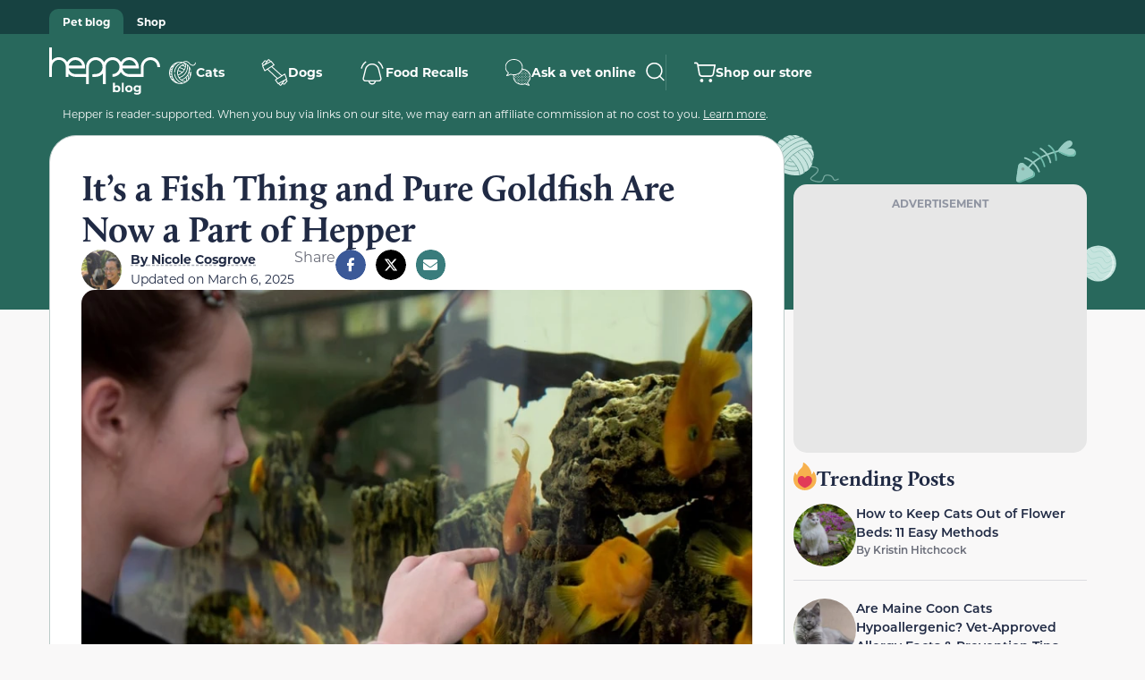

--- FILE ---
content_type: text/html; charset=UTF-8
request_url: https://articles.hepper.com/its-a-fish-thing-and-pure-goldfish-are-now-a-part-of-hepper/
body_size: 119815
content:
<!doctype html>
<html lang="en-US">
<head>
	<meta charset="UTF-8">
	<meta name="viewport" content="width=device-width, initial-scale=1">
	<link rel="profile" href="https://gmpg.org/xfn/11">
	<script data-no-optimize="1" data-cfasync="false">!function(){"use strict";const t={adt_ei:{identityApiKey:"plainText",source:"url",type:"plaintext",priority:1},adt_eih:{identityApiKey:"sha256",source:"urlh",type:"hashed",priority:2},sh_kit:{identityApiKey:"sha256",source:"urlhck",type:"hashed",priority:3}},e=Object.keys(t);function i(t){return function(t){const e=t.match(/((?=([a-z0-9._!#$%+^&*()[\]<>-]+))\2@[a-z0-9._-]+\.[a-z0-9._-]+)/gi);return e?e[0]:""}(function(t){return t.replace(/\s/g,"")}(t.toLowerCase()))}!async function(){const n=new URL(window.location.href),o=n.searchParams;let a=null;const r=Object.entries(t).sort(([,t],[,e])=>t.priority-e.priority).map(([t])=>t);for(const e of r){const n=o.get(e),r=t[e];if(!n||!r)continue;const c=decodeURIComponent(n),d="plaintext"===r.type&&i(c),s="hashed"===r.type&&c;if(d||s){a={value:c,config:r};break}}if(a){const{value:t,config:e}=a;window.adthrive=window.adthrive||{},window.adthrive.cmd=window.adthrive.cmd||[],window.adthrive.cmd.push(function(){window.adthrive.identityApi({source:e.source,[e.identityApiKey]:t},({success:i,data:n})=>{i?window.adthrive.log("info","Plugin","detectEmails",`Identity API called with ${e.type} email: ${t}`,n):window.adthrive.log("warning","Plugin","detectEmails",`Failed to call Identity API with ${e.type} email: ${t}`,n)})})}!function(t,e){const i=new URL(e);t.forEach(t=>i.searchParams.delete(t)),history.replaceState(null,"",i.toString())}(e,n)}()}();
</script><meta name='robots' content='index, follow, max-image-preview:large, max-snippet:-1, max-video-preview:-1' />
<link rel='preconnect' href='https://use.typekit.net' crossorigin>
<link rel='preconnect' href='https://p.typekit.net' crossorigin>
<link rel='dns-prefetch' href='//use.typekit.net'>
<link rel='dns-prefetch' href='//p.typekit.net'>
<style data-no-optimize="1" data-cfasync="false">
	.adthrive-ad {
		margin-top: 10px;
		margin-bottom: 10px;
		text-align: center;
		overflow-x: visible;
		clear: both;
		line-height: 0;
	}
	body.adthrive-device-desktop .sidebar {
content-visibility: visible!important;
}</style>
<script data-no-optimize="1" data-cfasync="false">
	window.adthriveCLS = {
		enabledLocations: ['Content', 'Recipe'],
		injectedSlots: [],
		injectedFromPlugin: true,
		branch: 'fa0e6bd',bucket: 'prod',			};
	window.adthriveCLS.siteAds = {"betaTester":false,"targeting":[{"value":"60c216121c88dc32ecb6b5f4","key":"siteId"},{"value":"6233884dc461d2708898693c","key":"organizationId"},{"value":"Hepper","key":"siteName"},{"value":"AdThrive Edge","key":"service"},{"value":"on","key":"bidding"},{"value":["Pets"],"key":"verticals"}],"siteUrl":"https://hepper.com/","siteId":"60c216121c88dc32ecb6b5f4","siteName":"Hepper","breakpoints":{"tablet":768,"desktop":1024},"cloudflare":{"version":"b770817"},"adUnits":[{"sequence":1,"targeting":[{"value":["Sidebar"],"key":"location"}],"devices":["desktop"],"name":"Sidebar_1","sticky":false,"location":"Sidebar","dynamic":{"pageSelector":"","spacing":0,"max":1,"lazyMax":null,"enable":true,"lazy":false,"elementSelector":".elementor-element-7f8de76, .elementor-element-555477b3","skip":0,"classNames":[],"position":"beforeend","every":1,"enabled":true},"stickyOverlapSelector":"","adSizes":[[250,250],[300,250]],"priority":299,"autosize":true},{"sequence":9,"targeting":[{"value":["Sidebar"],"key":"location"},{"value":true,"key":"sticky"}],"devices":["desktop"],"name":"Sidebar_9","sticky":true,"location":"Sidebar","dynamic":{"pageSelector":"","spacing":0,"max":1,"lazyMax":null,"enable":true,"lazy":false,"elementSelector":".elementor-element-e264dff, .elementor-element-1a4591fc","skip":0,"classNames":[],"position":"beforeend","every":1,"enabled":true},"stickyOverlapSelector":".adthrive-below-post","adSizes":[[300,250],[250,250],[300,600],[120,240],[160,600],[300,1050],[336,280],[320,50],[320,100],[1,1],[300,420],[300,50]],"priority":291,"autosize":true},{"sequence":null,"targeting":[{"value":["Content"],"key":"location"}],"devices":["desktop","tablet","phone"],"name":"Content","sticky":false,"location":"Content","dynamic":{"pageSelector":"body.postid-275471:not(.at-manual-placement)","spacing":0,"max":5,"lazyMax":7,"enable":true,"lazy":true,"elementSelector":".elementor-widget-theme-post-content> .elementor-widget-container  > div > h3, .elementor-widget-theme-post-content> .elementor-widget-container  > h2","skip":0,"classNames":[],"position":"beforebegin","every":1,"enabled":true},"stickyOverlapSelector":"","adSizes":[[728,90],[336,280],[320,50],[468,60],[970,90],[250,250],[1,1],[320,100],[970,250],[1,2],[300,50],[300,300],[552,334],[728,250],[300,250]],"priority":199,"autosize":true},{"sequence":null,"targeting":[{"value":["Content"],"key":"location"}],"devices":["desktop","tablet","phone"],"name":"Content","sticky":false,"location":"Content","dynamic":{"pageSelector":"body.single:not(.woocommerce-page):not(.best-product-post-type):not(.postid-275471):not(.at-manual-placement)","spacing":0.85,"max":3,"lazyMax":9,"enable":true,"lazy":true,"elementSelector":".elementor-widget-theme-post-content> .elementor-widget-container > *:not(h2):not(h3):not(h4):not(h5):not(h6) + h2, .elementor-widget-theme-post-content> .elementor-widget-container > *:not(h2):not(h3):not(h4):not(h5):not(h6) + h3","skip":2,"classNames":[],"position":"beforebegin","every":1,"enabled":true},"stickyOverlapSelector":"","adSizes":[[120,240],[250,250],[300,250],[320,50],[320,100],[336,280],[468,60],[728,90],[970,90],[1,1],[300,300],[552,334],[300,50],[728,250],[970,250],[1,2]],"priority":199,"autosize":true},{"sequence":null,"targeting":[{"value":["Below Post"],"key":"location"}],"devices":["desktop","tablet","phone"],"name":"Below_Post","sticky":false,"location":"Below Post","dynamic":{"pageSelector":"body.single:not(.best-product-post-type):not(.woocommerce-page)","spacing":0,"max":0,"lazyMax":1,"enable":true,"lazy":true,"elementSelector":"div[data-widget_type=\"author-box.default\"]","skip":0,"classNames":[],"position":"afterend","every":1,"enabled":true},"stickyOverlapSelector":"","adSizes":[[120,240],[250,250],[300,250],[320,50],[320,100],[336,280],[468,60],[728,90],[1,1]],"priority":99,"autosize":true},{"sequence":null,"targeting":[{"value":["Footer"],"key":"location"},{"value":true,"key":"sticky"}],"devices":["desktop","tablet","phone"],"name":"Footer","sticky":true,"location":"Footer","dynamic":{"pageSelector":"","spacing":0,"max":1,"lazyMax":null,"enable":true,"lazy":false,"elementSelector":"body","skip":0,"classNames":[],"position":"beforeend","every":1,"enabled":true},"stickyOverlapSelector":"","adSizes":[[320,50],[320,100],[728,90],[970,90],[468,60],[1,1],[300,50]],"priority":-1,"autosize":true},{"sequence":null,"targeting":[{"value":["Content"],"key":"location"}],"devices":["desktop","tablet"],"name":"Content","sticky":false,"location":"Content","dynamic":{"pageSelector":"body.at-manual-placement.adthrive-device-desktop, body.at-manual-placement.adthrive-device-tablet","spacing":0,"max":9,"lazyMax":90,"enable":true,"lazy":true,"elementSelector":".at-content-desktop","skip":0,"classNames":[],"position":"afterbegin","every":1,"enabled":true},"stickyOverlapSelector":"","adSizes":[[728,90],[336,280],[320,50],[468,60],[970,90],[250,250],[1,1],[320,100],[970,250],[1,2],[300,50],[300,300],[552,334],[728,250],[300,250]],"priority":199,"autosize":true},{"sequence":null,"targeting":[{"value":["Content"],"key":"location"}],"devices":["phone"],"name":"Content","sticky":false,"location":"Content","dynamic":{"pageSelector":"body.at-manual-placement.adthrive-device-phone","spacing":0,"max":9,"lazyMax":90,"enable":true,"lazy":true,"elementSelector":".at-content-mobile","skip":0,"classNames":[],"position":"afterbegin","every":1,"enabled":true},"stickyOverlapSelector":"","adSizes":[[728,90],[336,280],[320,50],[468,60],[970,90],[250,250],[1,1],[320,100],[970,250],[1,2],[300,50],[300,300],[552,334],[728,250],[300,250]],"priority":199,"autosize":true}],"adDensityLayout":{"mobile":{"adDensity":0.22,"onePerViewport":true},"pageOverrides":[{"mobile":{"adDensity":0.99,"onePerViewport":false},"note":null,"pageSelector":"body.at-manual-placement","desktop":{"adDensity":0.99,"onePerViewport":false}}],"desktop":{"adDensity":0.22,"onePerViewport":true}},"adDensityEnabled":true,"siteExperiments":[],"adTypes":{"sponsorTileDesktop":true,"interscrollerDesktop":true,"nativeBelowPostDesktop":true,"miniscroller":true,"largeFormatsMobile":true,"nativeMobileContent":true,"inRecipeRecommendationMobile":true,"nativeMobileRecipe":true,"sponsorTileMobile":true,"expandableCatalogAdsMobile":false,"frameAdsMobile":true,"outstreamMobile":true,"nativeHeaderMobile":true,"frameAdsDesktop":true,"inRecipeRecommendationDesktop":true,"expandableFooterDesktop":true,"nativeDesktopContent":true,"outstreamDesktop":true,"animatedFooter":false,"skylineHeader":false,"expandableFooter":false,"nativeDesktopSidebar":true,"videoFootersMobile":true,"videoFootersDesktop":true,"interscroller":true,"nativeDesktopRecipe":true,"nativeHeaderDesktop":true,"nativeBelowPostMobile":true,"expandableCatalogAdsDesktop":false,"largeFormatsDesktop":true},"adOptions":{"theTradeDesk":true,"undertone":false,"sidebarConfig":{"dynamicStickySidebar":{"minHeight":1800,"enabled":false,"blockedSelectors":[]}},"footerCloseButton":true,"teads":true,"seedtag":true,"pmp":true,"thirtyThreeAcross":true,"sharethrough":true,"optimizeVideoPlayersForEarnings":true,"removeVideoTitleWrapper":false,"pubMatic":true,"contentTermsFooterEnabled":false,"chicory":false,"infiniteScroll":false,"longerVideoAdPod":true,"yahoossp":true,"spa":false,"stickyContainerConfig":{"recipeDesktop":{"minHeight":null,"enabled":false},"blockedSelectors":[],"stickyHeaderSelectors":[],"content":{"minHeight":null,"enabled":false},"recipeMobile":{"minHeight":null,"enabled":false}},"gatedPrint":{"printClasses":[],"siteEmailServiceProviderId":null,"defaultOptIn":false,"enabled":false,"newsletterPromptEnabled":false},"yieldmo":true,"footerSelector":"","consentMode":{"enabled":false,"customVendorList":""},"amazonUAM":true,"gamMCMEnabled":true,"gamMCMChildNetworkCode":"22539551832","stickyContainerAds":false,"rubicon":true,"conversant":true,"openx":true,"customCreativeEnabled":true,"mobileHeaderHeight":1,"secColor":"#000000","unruly":true,"mediaGrid":true,"bRealTime":true,"adInViewTime":null,"gumgum":true,"comscoreFooter":true,"desktopInterstitial":false,"contentAdXExpansionDesktop":true,"amx":true,"footerCloseButtonDesktop":true,"ozone":true,"isAutoOptimized":false,"comscoreTAL":true,"targetaff":false,"bgColor":"#FFFFFF","advancePlaylistOptions":{"playlistPlayer":{"enabled":true},"relatedPlayer":{"enabled":true,"applyToFirst":true}},"kargo":true,"liveRampATS":true,"footerCloseButtonMobile":true,"interstitialBlockedPageSelectors":"","prioritizeShorterVideoAds":true,"allowSmallerAdSizes":true,"comscore":"Pets","blis":true,"wakeLock":{"desktopEnabled":true,"mobileValue":15,"mobileEnabled":true,"desktopValue":30},"mobileInterstitial":false,"tripleLift":true,"sensitiveCategories":["alc","pol"],"liveRamp":true,"adthriveEmailIdentity":true,"criteo":true,"nativo":true,"infiniteScrollOptions":{"selector":"","heightThreshold":0},"siteAttributes":{"mobileHeaderSelectors":[],"desktopHeaderSelectors":[]},"dynamicContentSlotLazyLoading":true,"clsOptimizedAds":true,"ogury":true,"verticals":["Pets"],"inImage":false,"stackadapt":true,"usCMP":{"enabled":false,"regions":[]},"contentAdXExpansionMobile":true,"advancePlaylist":true,"medianet":true,"delayLoading":false,"inImageZone":null,"appNexus":true,"rise":true,"liveRampId":"","infiniteScrollRefresh":false,"indexExchange":true},"siteAdsProfiles":[],"thirdPartySiteConfig":{"partners":{"discounts":[]}},"featureRollouts":{"ad-fit-width":{"featureRolloutId":36,"data":null,"enabled":true},"disable-restart-sticky-video-inactive":{"featureRolloutId":51,"data":null,"enabled":true}},"videoPlayers":{"contextual":{"autoplayCollapsibleEnabled":false,"overrideEmbedLocation":false,"defaultPlayerType":"static"},"videoEmbed":"wordpress","footerSelector":"","contentSpecificPlaylists":[],"players":[{"devices":["desktop","mobile"],"description":"","id":4074448,"title":"Stationary related player - desktop and mobile","type":"stationaryRelated","enabled":true,"playerId":"FpdXBuRG"},{"pageSelector":"","devices":["desktop"],"description":"","elementSelector":"","skip":0,"id":4074449,"position":"afterend","title":"Sticky related player - desktop","type":"stickyRelated","enabled":true,"playerId":"FpdXBuRG"},{"pageSelector":"","devices":["mobile"],"mobileLocation":"bottom-right","description":"","elementSelector":"","skip":0,"id":4074450,"position":"afterend","title":"Sticky related player - mobile","type":"stickyRelated","enabled":true,"playerId":"FpdXBuRG"},{"playlistId":"UxNZTg29","pageSelector":"","devices":["desktop"],"description":"","skip":0,"title":"MY LATEST VIDEOS","type":"stickyPlaylist","enabled":false,"footerSelector":"","elementSelector":"","id":4074451,"position":"afterend","saveVideoCloseState":false,"shuffle":true,"playerId":"KpEc9i22"},{"playlistId":"UxNZTg29","pageSelector":"","devices":["mobile"],"mobileLocation":"bottom-right","description":"","skip":0,"title":"MY LATEST VIDEOS","type":"stickyPlaylist","enabled":false,"footerSelector":"","elementSelector":"","id":4074452,"position":"afterend","saveVideoCloseState":false,"shuffle":true,"playerId":"KpEc9i22"}],"partners":{"theTradeDesk":true,"unruly":true,"mediaGrid":true,"undertone":false,"gumgum":true,"seedtag":true,"amx":true,"ozone":true,"pmp":true,"kargo":true,"stickyOutstream":{"desktop":{"enabled":true},"blockedPageSelectors":"","mobileLocation":"bottom-left","allowOnHomepage":true,"mobile":{"enabled":true},"saveVideoCloseState":false,"mobileHeaderSelector":"","allowForPageWithStickyPlayer":{"enabled":true}},"sharethrough":true,"blis":true,"tripleLift":true,"pubMatic":true,"criteo":true,"yahoossp":true,"nativo":true,"stackadapt":true,"yieldmo":true,"amazonUAM":true,"medianet":true,"rubicon":true,"appNexus":true,"rise":true,"openx":true,"indexExchange":true}}};</script>

<script data-no-optimize="1" data-cfasync="false">
(function(w, d) {
	w.adthrive = w.adthrive || {};
	w.adthrive.cmd = w.adthrive.cmd || [];
	w.adthrive.plugin = 'adthrive-ads-3.10.0';
	w.adthrive.host = 'ads.adthrive.com';
	w.adthrive.integration = 'plugin';

	var commitParam = (w.adthriveCLS && w.adthriveCLS.bucket !== 'prod' && w.adthriveCLS.branch) ? '&commit=' + w.adthriveCLS.branch : '';

	var s = d.createElement('script');
	s.async = true;
	s.referrerpolicy='no-referrer-when-downgrade';
	s.src = 'https://' + w.adthrive.host + '/sites/60c216121c88dc32ecb6b5f4/ads.min.js?referrer=' + w.encodeURIComponent(w.location.href) + commitParam + '&cb=' + (Math.floor(Math.random() * 100) + 1) + '';
	var n = d.getElementsByTagName('script')[0];
	n.parentNode.insertBefore(s, n);
})(window, document);
</script>
<link rel="dns-prefetch" href="https://ads.adthrive.com/"><link rel="preconnect" href="https://ads.adthrive.com/"><link rel="preconnect" href="https://ads.adthrive.com/" crossorigin>
		<!-- Google Tag Manager -->
		<script>(function(w,d,s,l,i){w[l]=w[l]||[];w[l].push({'gtm.start':new Date().getTime(),event:'gtm.js'});var f=d.getElementsByTagName(s)[0],j=d.createElement(s);j.async=true;j.src="https://load.carrot.hepper.com/ADI7hphqzsaz.js?"+i;f.parentNode.insertBefore(j,f);})(window,document,'script','dataLayer','z=aWQ9R1RNLVRKN1c2RE1K&amp;sort=desc');</script>
		<!-- End Google Tag Manager -->
		
	<!-- This site is optimized with the Yoast SEO plugin v26.7 - https://yoast.com/wordpress/plugins/seo/ -->
	<title>It&#039;s a Fish Thing and Pure Goldfish Are Now a Part of Hepper | Hepper Pet Resources</title><link rel="preload" href="https://articles.hepper.com/wp-content/uploads/2025/03/logo-blog.svg" as="image" fetchpriority="high"><link rel="preload" href="https://use.typekit.net/ila3jkf.css" as="style" onload="this.rel='stylesheet';this.removeAttribute('onload');" fetchpriority="high"><style id="perfmatters-used-css">.su-table{width:100%;margin-bottom:1.5em;}.su-table table{width:100% !important;margin:0 !important;border-collapse:collapse !important;font-size:1em !important;border:1px solid #ccc !important;table-layout:auto !important;}.su-table table td{padding:.5em 1em !important;border:1px solid #ccc !important;background:#fff !important;}.su-table-alternate table tr:nth-child(even) td{background-color:#f7f7f7 !important;}.wpforms-container .wpforms-error-container,.wpforms-container .wpforms-error-noscript{color:#d63637;}div[style*="z-index: 2147483647"] div[style*="border-width: 11px"][style*="position: absolute"][style*="pointer-events: none"]{border-style:none;}@container wpforms-field-row-responsive (max-width: 200px){padding:0;}@container wpforms-field-2-columns-responsive (max-width: 320px){}@container wpforms-field-3-columns-responsive (max-width: 480px){}div.wpforms-container .wpforms-form .wpforms-field{padding-right:1px;padding-left:1px;}div.wpforms-container .wpforms-form .wpforms-field input.wpforms-field-small,div.wpforms-container .wpforms-form .wpforms-field input.wpforms-field-medium,div.wpforms-container .wpforms-form .wpforms-field input.wpforms-field-large,div.wpforms-container .wpforms-form .wpforms-field select.wpforms-field-small,div.wpforms-container .wpforms-form .wpforms-field select.wpforms-field-medium,div.wpforms-container .wpforms-form .wpforms-field select.wpforms-field-large,div.wpforms-container .wpforms-form .wpforms-field .wpforms-field-row.wpforms-field-small,div.wpforms-container .wpforms-form .wpforms-field .wpforms-field-row.wpforms-field-medium,div.wpforms-container .wpforms-form .wpforms-field .wpforms-field-row.wpforms-field-large{max-width:100%;}div.wpforms-container .wpforms-form .wpforms-field:not(.wpforms-field-phone):not(.wpforms-field-select-style-modern):not(.wpforms-field-radio):not(.wpforms-field-checkbox):not(.wpforms-field-layout):not(.wpforms-field-repeater){overflow-x:hidden;}.wpforms-container .wpforms-form *{word-break:break-word;box-sizing:border-box;}.wpforms-container .wpforms-form .wpforms-field-label,.wpforms-container .wpforms-form .wpforms-field-sublabel,.wpforms-container .wpforms-form .wpforms-field-description,.wpforms-container .wpforms-form textarea,.wpforms-container .wpforms-form li,.wpforms-container .wpforms-form th{hyphens:auto;}.wpforms-container ul,.wpforms-container ul li{background:none;border:0;margin:0;}.wpforms-container .wpforms-submit-container{clear:both;position:relative;}.wpforms-container .wpforms-submit-spinner{margin-inline-start:15px;display:inline-block;vertical-align:middle;}.wpforms-container input.wpforms-field-medium,.wpforms-container select.wpforms-field-medium,.wpforms-container .wpforms-field-row.wpforms-field-medium,.wp-core-ui div.wpforms-container input.wpforms-field-medium,.wp-core-ui div.wpforms-container select.wpforms-field-medium,.wp-core-ui div.wpforms-container .wpforms-field-row.wpforms-field-medium{max-width:60%;}.wpforms-container input.wpforms-field-large,.wpforms-container select.wpforms-field-large,.wpforms-container .wpforms-field-row.wpforms-field-large,.wp-core-ui div.wpforms-container input.wpforms-field-large,.wp-core-ui div.wpforms-container select.wpforms-field-large,.wp-core-ui div.wpforms-container .wpforms-field-row.wpforms-field-large{max-width:100%;}.wpforms-container fieldset,.wp-core-ui div.wpforms-container fieldset{display:block;border:none;margin:0;padding:0;}.wpforms-container .wpforms-field,.wp-core-ui div.wpforms-container .wpforms-field{padding:15px 0;position:relative;}.wpforms-container .wpforms-field-label,.wp-core-ui div.wpforms-container .wpforms-field-label{display:block;font-weight:700;font-style:normal;word-break:break-word;word-wrap:break-word;}.wpforms-container .wpforms-field-label-inline,.wp-core-ui div.wpforms-container .wpforms-field-label-inline{display:inline;vertical-align:baseline;font-weight:400;font-style:normal;word-break:break-word;word-wrap:break-word;}.wpforms-container .wpforms-required-label,.wp-core-ui div.wpforms-container .wpforms-required-label{color:var(--wpforms-label-error-color);font-weight:normal;}.wpforms-container input[type=date],.wpforms-container input[type=datetime],.wpforms-container input[type=datetime-local],.wpforms-container input[type=email],.wpforms-container input[type=month],.wpforms-container input[type=number],.wpforms-container input[type=password],.wpforms-container input[type=range],.wpforms-container input[type=search],.wpforms-container input[type=tel],.wpforms-container input[type=text],.wpforms-container input[type=time],.wpforms-container input[type=url],.wpforms-container input[type=week],.wpforms-container select,.wpforms-container textarea,.wp-core-ui div.wpforms-container input[type=date],.wp-core-ui div.wpforms-container input[type=datetime],.wp-core-ui div.wpforms-container input[type=datetime-local],.wp-core-ui div.wpforms-container input[type=email],.wp-core-ui div.wpforms-container input[type=month],.wp-core-ui div.wpforms-container input[type=number],.wp-core-ui div.wpforms-container input[type=password],.wp-core-ui div.wpforms-container input[type=range],.wp-core-ui div.wpforms-container input[type=search],.wp-core-ui div.wpforms-container input[type=tel],.wp-core-ui div.wpforms-container input[type=text],.wp-core-ui div.wpforms-container input[type=time],.wp-core-ui div.wpforms-container input[type=url],.wp-core-ui div.wpforms-container input[type=week],.wp-core-ui div.wpforms-container select,.wp-core-ui div.wpforms-container textarea{display:block;width:100%;box-sizing:border-box;font-family:inherit;font-style:normal;font-weight:400;margin:0;}.wpforms-container input[type=date]:read-only,.wpforms-container input[type=datetime]:read-only,.wpforms-container input[type=datetime-local]:read-only,.wpforms-container input[type=email]:read-only,.wpforms-container input[type=month]:read-only,.wpforms-container input[type=number]:read-only,.wpforms-container input[type=password]:read-only,.wpforms-container input[type=range]:read-only,.wpforms-container input[type=search]:read-only,.wpforms-container input[type=tel]:read-only,.wpforms-container input[type=text]:read-only,.wpforms-container input[type=time]:read-only,.wpforms-container input[type=url]:read-only,.wpforms-container input[type=week]:read-only,.wpforms-container select:read-only,.wpforms-container textarea:read-only,.wp-core-ui div.wpforms-container input[type=date]:read-only,.wp-core-ui div.wpforms-container input[type=datetime]:read-only,.wp-core-ui div.wpforms-container input[type=datetime-local]:read-only,.wp-core-ui div.wpforms-container input[type=email]:read-only,.wp-core-ui div.wpforms-container input[type=month]:read-only,.wp-core-ui div.wpforms-container input[type=number]:read-only,.wp-core-ui div.wpforms-container input[type=password]:read-only,.wp-core-ui div.wpforms-container input[type=range]:read-only,.wp-core-ui div.wpforms-container input[type=search]:read-only,.wp-core-ui div.wpforms-container input[type=tel]:read-only,.wp-core-ui div.wpforms-container input[type=text]:read-only,.wp-core-ui div.wpforms-container input[type=time]:read-only,.wp-core-ui div.wpforms-container input[type=url]:read-only,.wp-core-ui div.wpforms-container input[type=week]:read-only,.wp-core-ui div.wpforms-container select:read-only,.wp-core-ui div.wpforms-container textarea:read-only{cursor:default;}.wpforms-container textarea,.wp-core-ui div.wpforms-container textarea{resize:vertical;}.wpforms-container input[type=checkbox],.wpforms-container input[type=radio],.wp-core-ui div.wpforms-container input[type=checkbox],.wp-core-ui div.wpforms-container input[type=radio]{width:16px;height:16px;margin:2px 10px 0 3px;display:inline-block;vertical-align:baseline;font-style:normal;font-weight:400;}.wpforms-container .wpforms-field{float:none;clear:both;}.wpforms-container textarea{line-height:1.3;}.wpforms-container textarea.wpforms-field-medium{height:120px;}.wpforms-container textarea.wpforms-field-large{height:220px;}div.wpforms-container-full,div.wpforms-container-full *{background:none;border:0 none;border-radius:0;-webkit-border-radius:0;-moz-border-radius:0;float:none;font-size:100%;height:auto;letter-spacing:normal;outline:none;position:static;text-indent:0;text-shadow:none;text-transform:none;width:auto;visibility:visible;overflow:visible;margin:0;padding:0;box-sizing:border-box;-webkit-box-sizing:border-box;-moz-box-sizing:border-box;-webkit-box-shadow:none;-moz-box-shadow:none;-ms-box-shadow:none;-o-box-shadow:none;box-shadow:none;}div.wpforms-container-full img,div.wpforms-container-full video,div.wpforms-container-full canvas,div.wpforms-container-full svg{overflow:clip;}div.wpforms-container-full{margin-left:auto;margin-right:auto;}div.wpforms-container-full:not(:empty){margin:24px auto;padding:var(--wpforms-container-padding);background-clip:padding-box;background-color:var(--wpforms-background-color);background-image:var(--wpforms-background-url);background-position:var(--wpforms-background-position);background-repeat:var(--wpforms-background-repeat);background-size:var(--wpforms-background-size);border-style:var(--wpforms-container-border-style);border-width:var(--wpforms-container-border-width);border-color:var(--wpforms-container-border-color);border-radius:var(--wpforms-container-border-radius);box-shadow:var(--wpforms-container-shadow-size-box-shadow);}div.wpforms-container-full input,div.wpforms-container-full label,div.wpforms-container-full select,div.wpforms-container-full button,div.wpforms-container-full textarea{margin:0;border:0;padding:0;vertical-align:middle;background:none;height:auto;box-sizing:border-box;}div.wpforms-container-full h1,div.wpforms-container-full h2,div.wpforms-container-full h3,div.wpforms-container-full h4,div.wpforms-container-full h5,div.wpforms-container-full h6,div.wpforms-container-full small,div.wpforms-container-full sup,div.wpforms-container-full sub,div.wpforms-container-full dl,div.wpforms-container-full dt,div.wpforms-container-full dd,div.wpforms-container-full time,div.wpforms-container-full address,div.wpforms-container-full pre,div.wpforms-container-full code,div.wpforms-container-full blockquote,div.wpforms-container-full sup,div.wpforms-container-full sub,div.wpforms-container-full del{font-size:revert;font-weight:revert;margin:revert;padding:revert;}div.wpforms-container-full ul,div.wpforms-container-full ul li{background:none;border:0;margin:0;padding:0;}div.wpforms-container-full ul li{margin-bottom:15px;}div.wpforms-container-full ul li:last-of-type{margin-bottom:0;}div.wpforms-container-full hr{border-top-width:var(--wpforms-field-border-size);border-top-style:var(--wpforms-field-border-style);border-top-color:var(--wpforms-field-border-color);margin:.5em auto;}div.wpforms-container-full fieldset{min-width:0;}div.wpforms-container-full .wpforms-form .wpforms-submit-container{margin-top:var(--wpforms-button-size-margin-top);}div.wpforms-container-full .wpforms-form .wpforms-submit-spinner{max-width:26px;}div.wpforms-container-full .wpforms-field-label,.wp-core-ui div.wpforms-container-full .wpforms-field-label{margin:0 0 var(--wpforms-field-size-input-spacing) 0;padding:0;font-size:var(--wpforms-label-size-font-size);line-height:var(--wpforms-label-size-line-height);color:var(--wpforms-label-color);}div.wpforms-container-full .wpforms-field-label-inline,.wp-core-ui div.wpforms-container-full .wpforms-field-label-inline{font-size:var(--wpforms-label-size-font-size);line-height:var(--wpforms-label-size-line-height);}div.wpforms-container-full .wpforms-field-label-inline,.wp-core-ui div.wpforms-container-full .wpforms-field-label-inline{color:var(--wpforms-label-color);}div.wpforms-container-full .wpforms-required-label,.wp-core-ui div.wpforms-container-full .wpforms-required-label{font-weight:400;}div.wpforms-container-full input[type=date],div.wpforms-container-full input[type=datetime],div.wpforms-container-full input[type=datetime-local],div.wpforms-container-full input[type=email],div.wpforms-container-full input[type=month],div.wpforms-container-full input[type=number],div.wpforms-container-full input[type=password],div.wpforms-container-full input[type=range],div.wpforms-container-full input[type=search],div.wpforms-container-full input[type=tel],div.wpforms-container-full input[type=text],div.wpforms-container-full input[type=time],div.wpforms-container-full input[type=url],div.wpforms-container-full input[type=week],div.wpforms-container-full select,div.wpforms-container-full textarea,.wp-core-ui div.wpforms-container-full input[type=date],.wp-core-ui div.wpforms-container-full input[type=datetime],.wp-core-ui div.wpforms-container-full input[type=datetime-local],.wp-core-ui div.wpforms-container-full input[type=email],.wp-core-ui div.wpforms-container-full input[type=month],.wp-core-ui div.wpforms-container-full input[type=number],.wp-core-ui div.wpforms-container-full input[type=password],.wp-core-ui div.wpforms-container-full input[type=range],.wp-core-ui div.wpforms-container-full input[type=search],.wp-core-ui div.wpforms-container-full input[type=tel],.wp-core-ui div.wpforms-container-full input[type=text],.wp-core-ui div.wpforms-container-full input[type=time],.wp-core-ui div.wpforms-container-full input[type=url],.wp-core-ui div.wpforms-container-full input[type=week],.wp-core-ui div.wpforms-container-full select,.wp-core-ui div.wpforms-container-full textarea{background-color:var(--wpforms-field-background-color);background-clip:padding-box;border-radius:var(--wpforms-field-border-radius);color:var(--wpforms-field-text-color);border-width:var(--wpforms-field-border-size);border-style:var(--wpforms-field-border-style);border-color:var(--wpforms-field-border-color);padding:0 var(--wpforms-field-size-padding-h);font-size:var(--wpforms-field-size-font-size);line-height:100%;box-shadow:none;transition:border .15s,box-shadow .15s;}div.wpforms-container-full input[type=date]:focus,div.wpforms-container-full input[type=datetime]:focus,div.wpforms-container-full input[type=datetime-local]:focus,div.wpforms-container-full input[type=email]:focus,div.wpforms-container-full input[type=month]:focus,div.wpforms-container-full input[type=number]:focus,div.wpforms-container-full input[type=password]:focus,div.wpforms-container-full input[type=range]:focus,div.wpforms-container-full input[type=search]:focus,div.wpforms-container-full input[type=tel]:focus,div.wpforms-container-full input[type=text]:focus,div.wpforms-container-full input[type=time]:focus,div.wpforms-container-full input[type=url]:focus,div.wpforms-container-full input[type=week]:focus,div.wpforms-container-full select:focus,div.wpforms-container-full textarea:focus,.wp-core-ui div.wpforms-container-full input[type=date]:focus,.wp-core-ui div.wpforms-container-full input[type=datetime]:focus,.wp-core-ui div.wpforms-container-full input[type=datetime-local]:focus,.wp-core-ui div.wpforms-container-full input[type=email]:focus,.wp-core-ui div.wpforms-container-full input[type=month]:focus,.wp-core-ui div.wpforms-container-full input[type=number]:focus,.wp-core-ui div.wpforms-container-full input[type=password]:focus,.wp-core-ui div.wpforms-container-full input[type=range]:focus,.wp-core-ui div.wpforms-container-full input[type=search]:focus,.wp-core-ui div.wpforms-container-full input[type=tel]:focus,.wp-core-ui div.wpforms-container-full input[type=text]:focus,.wp-core-ui div.wpforms-container-full input[type=time]:focus,.wp-core-ui div.wpforms-container-full input[type=url]:focus,.wp-core-ui div.wpforms-container-full input[type=week]:focus,.wp-core-ui div.wpforms-container-full select:focus,.wp-core-ui div.wpforms-container-full textarea:focus{border-width:var(--wpforms-field-border-size,0);border-style:solid;border-color:var(--wpforms-button-background-color);box-shadow:0 0 0 1px var(--wpforms-button-background-color),0px 1px 2px rgba(0,0,0,.15);outline:none;}div.wpforms-container-full input[type=date]:focus:invalid,div.wpforms-container-full input[type=datetime]:focus:invalid,div.wpforms-container-full input[type=datetime-local]:focus:invalid,div.wpforms-container-full input[type=email]:focus:invalid,div.wpforms-container-full input[type=month]:focus:invalid,div.wpforms-container-full input[type=number]:focus:invalid,div.wpforms-container-full input[type=password]:focus:invalid,div.wpforms-container-full input[type=range]:focus:invalid,div.wpforms-container-full input[type=search]:focus:invalid,div.wpforms-container-full input[type=tel]:focus:invalid,div.wpforms-container-full input[type=text]:focus:invalid,div.wpforms-container-full input[type=time]:focus:invalid,div.wpforms-container-full input[type=url]:focus:invalid,div.wpforms-container-full input[type=week]:focus:invalid,div.wpforms-container-full select:focus:invalid,div.wpforms-container-full textarea:focus:invalid,.wp-core-ui div.wpforms-container-full input[type=date]:focus:invalid,.wp-core-ui div.wpforms-container-full input[type=datetime]:focus:invalid,.wp-core-ui div.wpforms-container-full input[type=datetime-local]:focus:invalid,.wp-core-ui div.wpforms-container-full input[type=email]:focus:invalid,.wp-core-ui div.wpforms-container-full input[type=month]:focus:invalid,.wp-core-ui div.wpforms-container-full input[type=number]:focus:invalid,.wp-core-ui div.wpforms-container-full input[type=password]:focus:invalid,.wp-core-ui div.wpforms-container-full input[type=range]:focus:invalid,.wp-core-ui div.wpforms-container-full input[type=search]:focus:invalid,.wp-core-ui div.wpforms-container-full input[type=tel]:focus:invalid,.wp-core-ui div.wpforms-container-full input[type=text]:focus:invalid,.wp-core-ui div.wpforms-container-full input[type=time]:focus:invalid,.wp-core-ui div.wpforms-container-full input[type=url]:focus:invalid,.wp-core-ui div.wpforms-container-full input[type=week]:focus:invalid,.wp-core-ui div.wpforms-container-full select:focus:invalid,.wp-core-ui div.wpforms-container-full textarea:focus:invalid{border-width:var(--wpforms-field-border-size,0);border-style:solid;border-color:var(--wpforms-button-background-color);box-shadow:0 0 0 1px var(--wpforms-button-background-color),0px 1px 2px rgba(0,0,0,.15);outline:none;color:var(--wpforms-field-text-color);}div.wpforms-container-full input[type=date][disabled],div.wpforms-container-full input[type=datetime][disabled],div.wpforms-container-full input[type=datetime-local][disabled],div.wpforms-container-full input[type=email][disabled],div.wpforms-container-full input[type=month][disabled],div.wpforms-container-full input[type=number][disabled],div.wpforms-container-full input[type=password][disabled],div.wpforms-container-full input[type=range][disabled],div.wpforms-container-full input[type=search][disabled],div.wpforms-container-full input[type=tel][disabled],div.wpforms-container-full input[type=text][disabled],div.wpforms-container-full input[type=time][disabled],div.wpforms-container-full input[type=url][disabled],div.wpforms-container-full input[type=week][disabled],div.wpforms-container-full select[disabled],div.wpforms-container-full textarea[disabled],.wp-core-ui div.wpforms-container-full input[type=date][disabled],.wp-core-ui div.wpforms-container-full input[type=datetime][disabled],.wp-core-ui div.wpforms-container-full input[type=datetime-local][disabled],.wp-core-ui div.wpforms-container-full input[type=email][disabled],.wp-core-ui div.wpforms-container-full input[type=month][disabled],.wp-core-ui div.wpforms-container-full input[type=number][disabled],.wp-core-ui div.wpforms-container-full input[type=password][disabled],.wp-core-ui div.wpforms-container-full input[type=range][disabled],.wp-core-ui div.wpforms-container-full input[type=search][disabled],.wp-core-ui div.wpforms-container-full input[type=tel][disabled],.wp-core-ui div.wpforms-container-full input[type=text][disabled],.wp-core-ui div.wpforms-container-full input[type=time][disabled],.wp-core-ui div.wpforms-container-full input[type=url][disabled],.wp-core-ui div.wpforms-container-full input[type=week][disabled],.wp-core-ui div.wpforms-container-full select[disabled],.wp-core-ui div.wpforms-container-full textarea[disabled]{color:var(--wpforms-field-text-color);opacity:.5;}div.wpforms-container-full input[type=date]::-webkit-input-placeholder,div.wpforms-container-full input[type=datetime]::-webkit-input-placeholder,div.wpforms-container-full input[type=datetime-local]::-webkit-input-placeholder,div.wpforms-container-full input[type=email]::-webkit-input-placeholder,div.wpforms-container-full input[type=month]::-webkit-input-placeholder,div.wpforms-container-full input[type=number]::-webkit-input-placeholder,div.wpforms-container-full input[type=password]::-webkit-input-placeholder,div.wpforms-container-full input[type=range]::-webkit-input-placeholder,div.wpforms-container-full input[type=search]::-webkit-input-placeholder,div.wpforms-container-full input[type=tel]::-webkit-input-placeholder,div.wpforms-container-full input[type=text]::-webkit-input-placeholder,div.wpforms-container-full input[type=time]::-webkit-input-placeholder,div.wpforms-container-full input[type=url]::-webkit-input-placeholder,div.wpforms-container-full input[type=week]::-webkit-input-placeholder,div.wpforms-container-full select::-webkit-input-placeholder,div.wpforms-container-full textarea::-webkit-input-placeholder,.wp-core-ui div.wpforms-container-full input[type=date]::-webkit-input-placeholder,.wp-core-ui div.wpforms-container-full input[type=datetime]::-webkit-input-placeholder,.wp-core-ui div.wpforms-container-full input[type=datetime-local]::-webkit-input-placeholder,.wp-core-ui div.wpforms-container-full input[type=email]::-webkit-input-placeholder,.wp-core-ui div.wpforms-container-full input[type=month]::-webkit-input-placeholder,.wp-core-ui div.wpforms-container-full input[type=number]::-webkit-input-placeholder,.wp-core-ui div.wpforms-container-full input[type=password]::-webkit-input-placeholder,.wp-core-ui div.wpforms-container-full input[type=range]::-webkit-input-placeholder,.wp-core-ui div.wpforms-container-full input[type=search]::-webkit-input-placeholder,.wp-core-ui div.wpforms-container-full input[type=tel]::-webkit-input-placeholder,.wp-core-ui div.wpforms-container-full input[type=text]::-webkit-input-placeholder,.wp-core-ui div.wpforms-container-full input[type=time]::-webkit-input-placeholder,.wp-core-ui div.wpforms-container-full input[type=url]::-webkit-input-placeholder,.wp-core-ui div.wpforms-container-full input[type=week]::-webkit-input-placeholder,.wp-core-ui div.wpforms-container-full select::-webkit-input-placeholder,.wp-core-ui div.wpforms-container-full textarea::-webkit-input-placeholder{color:var(--wpforms-field-text-color);opacity:.5;pointer-events:none;}div.wpforms-container-full input[type=date]::-moz-placeholder,div.wpforms-container-full input[type=datetime]::-moz-placeholder,div.wpforms-container-full input[type=datetime-local]::-moz-placeholder,div.wpforms-container-full input[type=email]::-moz-placeholder,div.wpforms-container-full input[type=month]::-moz-placeholder,div.wpforms-container-full input[type=number]::-moz-placeholder,div.wpforms-container-full input[type=password]::-moz-placeholder,div.wpforms-container-full input[type=range]::-moz-placeholder,div.wpforms-container-full input[type=search]::-moz-placeholder,div.wpforms-container-full input[type=tel]::-moz-placeholder,div.wpforms-container-full input[type=text]::-moz-placeholder,div.wpforms-container-full input[type=time]::-moz-placeholder,div.wpforms-container-full input[type=url]::-moz-placeholder,div.wpforms-container-full input[type=week]::-moz-placeholder,div.wpforms-container-full select::-moz-placeholder,div.wpforms-container-full textarea::-moz-placeholder,.wp-core-ui div.wpforms-container-full input[type=date]::-moz-placeholder,.wp-core-ui div.wpforms-container-full input[type=datetime]::-moz-placeholder,.wp-core-ui div.wpforms-container-full input[type=datetime-local]::-moz-placeholder,.wp-core-ui div.wpforms-container-full input[type=email]::-moz-placeholder,.wp-core-ui div.wpforms-container-full input[type=month]::-moz-placeholder,.wp-core-ui div.wpforms-container-full input[type=number]::-moz-placeholder,.wp-core-ui div.wpforms-container-full input[type=password]::-moz-placeholder,.wp-core-ui div.wpforms-container-full input[type=range]::-moz-placeholder,.wp-core-ui div.wpforms-container-full input[type=search]::-moz-placeholder,.wp-core-ui div.wpforms-container-full input[type=tel]::-moz-placeholder,.wp-core-ui div.wpforms-container-full input[type=text]::-moz-placeholder,.wp-core-ui div.wpforms-container-full input[type=time]::-moz-placeholder,.wp-core-ui div.wpforms-container-full input[type=url]::-moz-placeholder,.wp-core-ui div.wpforms-container-full input[type=week]::-moz-placeholder,.wp-core-ui div.wpforms-container-full select::-moz-placeholder,.wp-core-ui div.wpforms-container-full textarea::-moz-placeholder{color:var(--wpforms-field-text-color);opacity:.5;pointer-events:none;}div.wpforms-container-full input[type=date]:-moz-placeholder,div.wpforms-container-full input[type=datetime]:-moz-placeholder,div.wpforms-container-full input[type=datetime-local]:-moz-placeholder,div.wpforms-container-full input[type=email]:-moz-placeholder,div.wpforms-container-full input[type=month]:-moz-placeholder,div.wpforms-container-full input[type=number]:-moz-placeholder,div.wpforms-container-full input[type=password]:-moz-placeholder,div.wpforms-container-full input[type=range]:-moz-placeholder,div.wpforms-container-full input[type=search]:-moz-placeholder,div.wpforms-container-full input[type=tel]:-moz-placeholder,div.wpforms-container-full input[type=text]:-moz-placeholder,div.wpforms-container-full input[type=time]:-moz-placeholder,div.wpforms-container-full input[type=url]:-moz-placeholder,div.wpforms-container-full input[type=week]:-moz-placeholder,div.wpforms-container-full select:-moz-placeholder,div.wpforms-container-full textarea:-moz-placeholder,.wp-core-ui div.wpforms-container-full input[type=date]:-moz-placeholder,.wp-core-ui div.wpforms-container-full input[type=datetime]:-moz-placeholder,.wp-core-ui div.wpforms-container-full input[type=datetime-local]:-moz-placeholder,.wp-core-ui div.wpforms-container-full input[type=email]:-moz-placeholder,.wp-core-ui div.wpforms-container-full input[type=month]:-moz-placeholder,.wp-core-ui div.wpforms-container-full input[type=number]:-moz-placeholder,.wp-core-ui div.wpforms-container-full input[type=password]:-moz-placeholder,.wp-core-ui div.wpforms-container-full input[type=range]:-moz-placeholder,.wp-core-ui div.wpforms-container-full input[type=search]:-moz-placeholder,.wp-core-ui div.wpforms-container-full input[type=tel]:-moz-placeholder,.wp-core-ui div.wpforms-container-full input[type=text]:-moz-placeholder,.wp-core-ui div.wpforms-container-full input[type=time]:-moz-placeholder,.wp-core-ui div.wpforms-container-full input[type=url]:-moz-placeholder,.wp-core-ui div.wpforms-container-full input[type=week]:-moz-placeholder,.wp-core-ui div.wpforms-container-full select:-moz-placeholder,.wp-core-ui div.wpforms-container-full textarea:-moz-placeholder{color:var(--wpforms-field-text-color);opacity:.5;pointer-events:none;}div.wpforms-container-full textarea,.wp-core-ui div.wpforms-container-full textarea{width:100%;}div.wpforms-container-full input,div.wpforms-container-full select,.wp-core-ui div.wpforms-container-full input,.wp-core-ui div.wpforms-container-full select{height:var(--wpforms-field-size-input-height);}div.wpforms-container-full select,.wp-core-ui div.wpforms-container-full select{appearance:none;display:block;max-width:100%;width:100%;text-transform:none;text-shadow:none;white-space:nowrap;line-height:unset;padding-block:0;padding-inline-end:24px;padding-inline-start:12px;min-height:var(--wpforms-field-size-input-height);vertical-align:middle;cursor:pointer;}div.wpforms-container-full select,div.wpforms-container-full select:disabled,.wp-core-ui div.wpforms-container-full select,.wp-core-ui div.wpforms-container-full select:disabled{background-image:linear-gradient(45deg,transparent 50%,var(--wpforms-field-border-color-spare) 50%),linear-gradient(135deg,var(--wpforms-field-border-color-spare) 50%,transparent 50%);background-position:calc(100% - 17px) 50%,calc(100% - 12px) 50%;background-size:5px 5px,5px 5px;background-repeat:no-repeat;}div.wpforms-container-full select>option,.wp-core-ui div.wpforms-container-full select>option{color:var(--wpforms-field-text-color);}div.wpforms-container-full select>option.placeholder,div.wpforms-container-full select>option[disabled],.wp-core-ui div.wpforms-container-full select>option.placeholder,.wp-core-ui div.wpforms-container-full select>option[disabled]{color:var(--wpforms-field-text-color);opacity:.5;}div.wpforms-container-full select:not([multiple])>option,.wp-core-ui div.wpforms-container-full select:not([multiple])>option{background:var(--wpforms-field-menu-color);}div.wpforms-container-full select:not([multiple])>option:not(.placeholder):checked,.wp-core-ui div.wpforms-container-full select:not([multiple])>option:not(.placeholder):checked{font-weight:bold;}div.wpforms-container-full select[multiple],.wp-core-ui div.wpforms-container-full select[multiple]{height:auto;overflow-y:scroll;background-image:none;}div.wpforms-container-full select[multiple]>option:not(.placeholder):checked,.wp-core-ui div.wpforms-container-full select[multiple]>option:not(.placeholder):checked{background:var(--wpforms-button-background-color);color:var(--wpforms-button-text-color-alt,var(--wpforms-button-text-color));}div.wpforms-container-full input[type=number]:read-only,.wp-core-ui div.wpforms-container-full input[type=number]:read-only{appearance:textfield;-moz-appearance:textfield;-webkit-appearance:textfield;}div.wpforms-container-full input[type=number]:read-only::-webkit-inner-spin-button,.wp-core-ui div.wpforms-container-full input[type=number]:read-only::-webkit-inner-spin-button{visibility:hidden;}div.wpforms-container-full input[type=submit],div.wpforms-container-full button[type=submit],div.wpforms-container-full .wpforms-page-button,.wp-core-ui div.wpforms-container-full input[type=submit],.wp-core-ui div.wpforms-container-full button[type=submit],.wp-core-ui div.wpforms-container-full .wpforms-page-button{height:var(--wpforms-button-size-height);background-color:var(--wpforms-button-background-color-alt,var(--wpforms-button-background-color));border-radius:var(--wpforms-button-border-radius);border-style:var(--wpforms-button-border-style);border-color:var(--wpforms-button-border-color);border-width:var(--wpforms-button-border-size);box-shadow:none;color:var(--wpforms-button-text-color);padding:0 var(--wpforms-button-size-padding-h);font-family:inherit;font-weight:500;font-size:var(--wpforms-button-size-font-size);line-height:100%;cursor:pointer;transition:all .15s ease-in-out;position:relative;text-decoration:none;}div.wpforms-container-full input[type=submit]:not(:hover):not(:active),div.wpforms-container-full button[type=submit]:not(:hover):not(:active),div.wpforms-container-full .wpforms-page-button:not(:hover):not(:active),.wp-core-ui div.wpforms-container-full input[type=submit]:not(:hover):not(:active),.wp-core-ui div.wpforms-container-full button[type=submit]:not(:hover):not(:active),.wp-core-ui div.wpforms-container-full .wpforms-page-button:not(:hover):not(:active){background-color:var(--wpforms-button-background-color-alt,var(--wpforms-button-background-color));color:var(--wpforms-button-text-color);}div.wpforms-container-full input[type=submit]:hover,div.wpforms-container-full input[type=submit]:active,div.wpforms-container-full button[type=submit]:hover,div.wpforms-container-full button[type=submit]:active,div.wpforms-container-full .wpforms-page-button:hover,div.wpforms-container-full .wpforms-page-button:active,.wp-core-ui div.wpforms-container-full input[type=submit]:hover,.wp-core-ui div.wpforms-container-full input[type=submit]:active,.wp-core-ui div.wpforms-container-full button[type=submit]:hover,.wp-core-ui div.wpforms-container-full button[type=submit]:active,.wp-core-ui div.wpforms-container-full .wpforms-page-button:hover,.wp-core-ui div.wpforms-container-full .wpforms-page-button:active{background:linear-gradient(0deg,rgba(0,0,0,.2),rgba(0,0,0,.2)),var(--wpforms-button-background-color-alt,var(--wpforms-button-background-color));}div.wpforms-container-full input[type=submit]:focus,div.wpforms-container-full button[type=submit]:focus,div.wpforms-container-full .wpforms-page-button:focus,.wp-core-ui div.wpforms-container-full input[type=submit]:focus,.wp-core-ui div.wpforms-container-full button[type=submit]:focus,.wp-core-ui div.wpforms-container-full .wpforms-page-button:focus{outline:none;}div.wpforms-container-full input[type=submit]:focus:after,div.wpforms-container-full button[type=submit]:focus:after,div.wpforms-container-full .wpforms-page-button:focus:after,.wp-core-ui div.wpforms-container-full input[type=submit]:focus:after,.wp-core-ui div.wpforms-container-full button[type=submit]:focus:after,.wp-core-ui div.wpforms-container-full .wpforms-page-button:focus:after{content:"";position:absolute;border:2px solid var(--wpforms-button-background-color);border-radius:calc(var(--wpforms-button-border-radius) + 2px);top:calc(-4px - var(--wpforms-button-border-size,1px));right:calc(-4px - var(--wpforms-button-border-size,1px));bottom:calc(-4px - var(--wpforms-button-border-size,1px));left:calc(-4px - var(--wpforms-button-border-size,1px));}div.wpforms-container-full input[type=submit]:disabled,div.wpforms-container-full input[type=submit]:disabled:hover,div.wpforms-container-full input[type=submit].wpforms-disabled,div.wpforms-container-full button[type=submit]:disabled,div.wpforms-container-full button[type=submit]:disabled:hover,div.wpforms-container-full button[type=submit].wpforms-disabled,div.wpforms-container-full .wpforms-page-button:disabled,div.wpforms-container-full .wpforms-page-button:disabled:hover,div.wpforms-container-full .wpforms-page-button.wpforms-disabled,.wp-core-ui div.wpforms-container-full input[type=submit]:disabled,.wp-core-ui div.wpforms-container-full input[type=submit]:disabled:hover,.wp-core-ui div.wpforms-container-full input[type=submit].wpforms-disabled,.wp-core-ui div.wpforms-container-full button[type=submit]:disabled,.wp-core-ui div.wpforms-container-full button[type=submit]:disabled:hover,.wp-core-ui div.wpforms-container-full button[type=submit].wpforms-disabled,.wp-core-ui div.wpforms-container-full .wpforms-page-button:disabled,.wp-core-ui div.wpforms-container-full .wpforms-page-button:disabled:hover,.wp-core-ui div.wpforms-container-full .wpforms-page-button.wpforms-disabled{background-color:var(--wpforms-button-background-color-alt,var(--wpforms-button-background-color));cursor:default;}div.wpforms-container-full:not(.wpforms-gutenberg-form-selector) input[type=date]:disabled,div.wpforms-container-full:not(.wpforms-gutenberg-form-selector) input[type=datetime]:disabled,div.wpforms-container-full:not(.wpforms-gutenberg-form-selector) input[type=datetime-local]:disabled,div.wpforms-container-full:not(.wpforms-gutenberg-form-selector) input[type=email]:disabled,div.wpforms-container-full:not(.wpforms-gutenberg-form-selector) input[type=month]:disabled,div.wpforms-container-full:not(.wpforms-gutenberg-form-selector) input[type=number]:disabled,div.wpforms-container-full:not(.wpforms-gutenberg-form-selector) input[type=password]:disabled,div.wpforms-container-full:not(.wpforms-gutenberg-form-selector) input[type=range]:disabled,div.wpforms-container-full:not(.wpforms-gutenberg-form-selector) input[type=search]:disabled,div.wpforms-container-full:not(.wpforms-gutenberg-form-selector) input[type=tel]:disabled,div.wpforms-container-full:not(.wpforms-gutenberg-form-selector) input[type=text]:disabled,div.wpforms-container-full:not(.wpforms-gutenberg-form-selector) input[type=time]:disabled,div.wpforms-container-full:not(.wpforms-gutenberg-form-selector) input[type=url]:disabled,div.wpforms-container-full:not(.wpforms-gutenberg-form-selector) input[type=week]:disabled,div.wpforms-container-full:not(.wpforms-gutenberg-form-selector) select:disabled,div.wpforms-container-full:not(.wpforms-gutenberg-form-selector) textarea:disabled{cursor:not-allowed;opacity:.5;}div.wpforms-container-full:not(.wpforms-gutenberg-form-selector) input[type=checkbox]:disabled:before,div.wpforms-container-full:not(.wpforms-gutenberg-form-selector) input[type=checkbox]:disabled:after,div.wpforms-container-full:not(.wpforms-gutenberg-form-selector) input[type=radio]:disabled:before,div.wpforms-container-full:not(.wpforms-gutenberg-form-selector) input[type=radio]:disabled:after{cursor:not-allowed;opacity:.5;}div.wpforms-container-full:not(.wpforms-gutenberg-form-selector) input[type=submit]:disabled,div.wpforms-container-full:not(.wpforms-gutenberg-form-selector) input[type=submit]:disabled:hover,div.wpforms-container-full:not(.wpforms-gutenberg-form-selector) input[type=submit].wpforms-disabled,div.wpforms-container-full:not(.wpforms-gutenberg-form-selector) button[type=submit]:disabled,div.wpforms-container-full:not(.wpforms-gutenberg-form-selector) button[type=submit]:disabled:hover,div.wpforms-container-full:not(.wpforms-gutenberg-form-selector) button[type=submit].wpforms-disabled,div.wpforms-container-full:not(.wpforms-gutenberg-form-selector) .wpforms-page-button:disabled,div.wpforms-container-full:not(.wpforms-gutenberg-form-selector) .wpforms-page-button:disabled:hover,div.wpforms-container-full:not(.wpforms-gutenberg-form-selector) .wpforms-page-button.wpforms-disabled{opacity:.5;}div.wpforms-container-full input[type=checkbox],div.wpforms-container-full input[type=radio]{position:relative;display:inline-block;background:none;height:calc(var(--wpforms-field-size-checkbox-size) - 2px + calc(var(--wpforms-field-border-size,1px) * 2));width:calc(var(--wpforms-field-size-checkbox-size) - 2px + calc(var(--wpforms-field-border-size,1px) * 2));margin:0 0 0 2px;border:none;box-shadow:none;vertical-align:middle;opacity:1;appearance:none;}div.wpforms-container-full input[type=checkbox]:before,div.wpforms-container-full input[type=checkbox]:after,div.wpforms-container-full input[type=radio]:before,div.wpforms-container-full input[type=radio]:after{content:"";position:absolute;left:-2px;top:-2px;width:var(--wpforms-field-size-checkbox-size);height:var(--wpforms-field-size-checkbox-size);box-sizing:content-box;cursor:pointer;}div.wpforms-container-full input[type=checkbox]:before,div.wpforms-container-full input[type=radio]:before{border-width:var(--wpforms-field-border-size);border-style:var(--wpforms-field-border-style);border-color:var(--wpforms-field-border-color);background-color:var(--wpforms-field-background-color);background-clip:padding-box;background-image:none;border-radius:3px;}div.wpforms-container-full input[type=checkbox]+label,div.wpforms-container-full input[type=radio]+label{display:inline;position:relative;padding-inline-start:12px;font-size:var(--wpforms-label-size-font-size);cursor:pointer;vertical-align:middle;}div.wpforms-container-full input[type=checkbox]:checked:before,div.wpforms-container-full input[type=radio]:checked:before{margin:0;border-width:var(--wpforms-field-border-size,0);border-style:solid;border-color:var(--wpforms-button-background-color);box-shadow:0 0 0 1px var(--wpforms-button-background-color),0px 1px 2px rgba(0,0,0,.15);outline:none;}div.wpforms-container-full input[type=checkbox]:focus,div.wpforms-container-full input[type=radio]:focus{outline:none;}div.wpforms-container-full input[type=checkbox]:focus:before,div.wpforms-container-full input[type=radio]:focus:before{border-width:var(--wpforms-field-border-size,0);border-style:solid;border-color:var(--wpforms-button-background-color);box-shadow:0 0 0 1px var(--wpforms-button-background-color),0px 1px 2px rgba(0,0,0,.15);outline:none;}div.wpforms-container-full input[type=checkbox]:checked:after{border-top:none;border-right:none;height:calc(var(--wpforms-field-size-checkbox-size) * .6);border-left:4px solid var(--wpforms-button-background-color);border-bottom:4px solid var(--wpforms-button-background-color);background-color:transparent;transform:translate(0,1px) scale(.5) rotate(-45deg);left:calc(-4px + var(--wpforms-field-border-size,1px));top:calc(-3px + var(--wpforms-field-border-size,1px));}div.wpforms-container-full input[type=radio]{border-radius:50%;}div.wpforms-container-full input[type=radio]:before{border-radius:50%;}div.wpforms-container-full input[type=radio]:checked:after{border:1px solid transparent;border-radius:50%;background-color:var(--wpforms-button-background-color);transform:scale(.5);-moz-transform:scale(.47);left:calc(-3px + var(--wpforms-field-border-size,1px));top:calc(-3px + var(--wpforms-field-border-size,1px));}div.wpforms-container-full .wpforms-field.wpforms-field-checkbox ul,div.wpforms-container-full .wpforms-field.wpforms-field-radio ul,div.wpforms-container-full .wpforms-field.wpforms-field-payment-checkbox ul,div.wpforms-container-full .wpforms-field.wpforms-field-payment-multiple ul,div.wpforms-container-full .wpforms-field.wpforms-field-gdpr-checkbox ul{display:grid;grid-template-columns:repeat(1,auto);padding:0;gap:var(--wpforms-field-size-input-spacing);}div.wpforms-container-full .wpforms-field.wpforms-field-checkbox ul li,div.wpforms-container-full .wpforms-field.wpforms-field-radio ul li,div.wpforms-container-full .wpforms-field.wpforms-field-payment-checkbox ul li,div.wpforms-container-full .wpforms-field.wpforms-field-payment-multiple ul li,div.wpforms-container-full .wpforms-field.wpforms-field-gdpr-checkbox ul li{height:unset;line-height:var(--wpforms-field-size-checkbox-size);display:flex;align-items:flex-start;margin:0;}div.wpforms-container-full .wpforms-field.wpforms-field-checkbox ul li input,div.wpforms-container-full .wpforms-field.wpforms-field-radio ul li input,div.wpforms-container-full .wpforms-field.wpforms-field-payment-checkbox ul li input,div.wpforms-container-full .wpforms-field.wpforms-field-payment-multiple ul li input,div.wpforms-container-full .wpforms-field.wpforms-field-gdpr-checkbox ul li input{min-width:var(--wpforms-field-size-checkbox-size);margin-top:calc(( var(--wpforms-label-size-font-size) * 1.3 - var(--wpforms-field-size-checkbox-size) ) / 1.5);}div.wpforms-container-full .wpforms-field.wpforms-field-checkbox ul li input+label,div.wpforms-container-full .wpforms-field.wpforms-field-radio ul li input+label,div.wpforms-container-full .wpforms-field.wpforms-field-payment-checkbox ul li input+label,div.wpforms-container-full .wpforms-field.wpforms-field-payment-multiple ul li input+label,div.wpforms-container-full .wpforms-field.wpforms-field-gdpr-checkbox ul li input+label{padding-inline-start:12px;margin:0;line-height:1.3;}div.wpforms-container-full .wpforms-form textarea{line-height:1.3;min-height:var(--wpforms-field-size-input-height);padding:var(--wpforms-field-size-padding-h);resize:vertical;}div.wpforms-container-full .wpforms-form textarea.wpforms-field-medium{height:calc(var(--wpforms-field-size-input-height) * 2.8);}div.wpforms-container-full .wpforms-form textarea.wpforms-field-large{height:calc(var(--wpforms-field-size-input-height) * 5.1);}div.wpforms-container-full .wpforms-form textarea:focus{color:var(--wpforms-field-text-color);}@container wpforms-field-row-responsive (max-width: 200px){}@container ( max-width: 300px ){padding-left:0;text-align:center;background-position:calc(50% - 2px) calc(100% - 4px),calc(50% + 3px) calc(100% - 4px);}@container wpforms-field-cc-row-responsive (max-width: 300px){min-width:100%;padding:0;}@container wpforms-field-row-responsive (max-width: 200px){padding:0 !important;}@container wpforms-field-cc-row-responsive (max-width: 300px){}</style>
	<meta name="description" content="Hepper has done it again! We&#039;ve teamed up with Pure Goldfish and It’s a Fish Thing to bring our wealth of expert knowledge to our readers." />
	<link rel="canonical" href="https://articles.hepper.com/its-a-fish-thing-and-pure-goldfish-are-now-a-part-of-hepper/" />
	<meta property="og:locale" content="en_US" />
	<meta property="og:type" content="article" />
	<meta property="og:title" content="It&#039;s a Fish Thing and Pure Goldfish Are Now a Part of Hepper | Hepper Pet Resources" />
	<meta property="og:description" content="Hepper has done it again! We&#039;ve teamed up with Pure Goldfish and It’s a Fish Thing to bring our wealth of expert knowledge to our readers." />
	<meta property="og:url" content="https://articles.hepper.com/its-a-fish-thing-and-pure-goldfish-are-now-a-part-of-hepper/" />
	<meta property="og:site_name" content="Hepper Pet Resources" />
	<meta property="article:publisher" content="https://www.facebook.com/hepperofficial/" />
	<meta property="article:published_time" content="2025-03-06T17:42:37+00:00" />
	<meta property="article:modified_time" content="2025-03-06T17:42:37+00:00" />
	<meta property="og:image" content="https://articles.hepper.com/wp-content/uploads/2023/10/teenage-girl-looking-at-the-goldfish-in-the-aquarium_Natalya-Temnaya_Shutterstock.jpg" />
	<meta property="og:image:width" content="800" />
	<meta property="og:image:height" content="534" />
	<meta property="og:image:type" content="image/jpeg" />
	<meta name="author" content="Nicole Cosgrove" />
	<meta name="twitter:card" content="summary_large_image" />
	<meta name="twitter:creator" content="@HepperOfficial" />
	<meta name="twitter:site" content="@HepperOfficial" />
	<meta name="twitter:label1" content="Written by" />
	<meta name="twitter:data1" content="Nicole Cosgrove" />
	<meta name="twitter:label2" content="Est. reading time" />
	<meta name="twitter:data2" content="4 minutes" />
	<script type="application/ld+json" class="yoast-schema-graph">{"@context":"https://schema.org","@graph":[{"@type":"Article","@id":"https://articles.hepper.com/its-a-fish-thing-and-pure-goldfish-are-now-a-part-of-hepper/#article","isPartOf":{"@id":"https://articles.hepper.com/its-a-fish-thing-and-pure-goldfish-are-now-a-part-of-hepper/"},"author":{"name":"Nicole Cosgrove","@id":"https://articles.hepper.com/#/schema/person/7b2561c3b24e578542ba9f1ea7215d09"},"headline":"It&#8217;s a Fish Thing and Pure Goldfish Are Now a Part of Hepper","datePublished":"2025-03-06T17:42:37+00:00","dateModified":"2025-03-06T17:42:37+00:00","mainEntityOfPage":{"@id":"https://articles.hepper.com/its-a-fish-thing-and-pure-goldfish-are-now-a-part-of-hepper/"},"wordCount":488,"publisher":{"@id":"https://articles.hepper.com/#organization"},"image":{"@id":"https://articles.hepper.com/its-a-fish-thing-and-pure-goldfish-are-now-a-part-of-hepper/#primaryimage"},"thumbnailUrl":"https://articles.hepper.com/wp-content/uploads/2023/10/teenage-girl-looking-at-the-goldfish-in-the-aquarium_Natalya-Temnaya_Shutterstock.jpg","keywords":["fishthing"],"inLanguage":"en-US"},{"@type":"WebPage","@id":"https://articles.hepper.com/its-a-fish-thing-and-pure-goldfish-are-now-a-part-of-hepper/","url":"https://articles.hepper.com/its-a-fish-thing-and-pure-goldfish-are-now-a-part-of-hepper/","name":"It's a Fish Thing and Pure Goldfish Are Now a Part of Hepper | Hepper Pet Resources","isPartOf":{"@id":"https://articles.hepper.com/#website"},"primaryImageOfPage":{"@id":"https://articles.hepper.com/its-a-fish-thing-and-pure-goldfish-are-now-a-part-of-hepper/#primaryimage"},"image":{"@id":"https://articles.hepper.com/its-a-fish-thing-and-pure-goldfish-are-now-a-part-of-hepper/#primaryimage"},"thumbnailUrl":"https://articles.hepper.com/wp-content/uploads/2023/10/teenage-girl-looking-at-the-goldfish-in-the-aquarium_Natalya-Temnaya_Shutterstock.jpg","datePublished":"2025-03-06T17:42:37+00:00","dateModified":"2025-03-06T17:42:37+00:00","description":"Hepper has done it again! We've teamed up with Pure Goldfish and It’s a Fish Thing to bring our wealth of expert knowledge to our readers.","inLanguage":"en-US","potentialAction":[{"@type":"ReadAction","target":["https://articles.hepper.com/its-a-fish-thing-and-pure-goldfish-are-now-a-part-of-hepper/"]}]},{"@type":"ImageObject","inLanguage":"en-US","@id":"https://articles.hepper.com/its-a-fish-thing-and-pure-goldfish-are-now-a-part-of-hepper/#primaryimage","url":"https://articles.hepper.com/wp-content/uploads/2023/10/teenage-girl-looking-at-the-goldfish-in-the-aquarium_Natalya-Temnaya_Shutterstock.jpg","contentUrl":"https://articles.hepper.com/wp-content/uploads/2023/10/teenage-girl-looking-at-the-goldfish-in-the-aquarium_Natalya-Temnaya_Shutterstock.jpg","width":800,"height":534,"caption":"Image Credit: Natalya Temnaya, Shutterstock"},{"@type":"WebSite","@id":"https://articles.hepper.com/#website","url":"https://articles.hepper.com/","name":"Hepper Pet Resources","description":"Helpful &amp; Practical Pet Advice","publisher":{"@id":"https://articles.hepper.com/#organization"},"potentialAction":[{"@type":"SearchAction","target":{"@type":"EntryPoint","urlTemplate":"https://articles.hepper.com/?s={search_term_string}"},"query-input":{"@type":"PropertyValueSpecification","valueRequired":true,"valueName":"search_term_string"}}],"inLanguage":"en-US"},{"@type":"Organization","@id":"https://articles.hepper.com/#organization","name":"Hepper","url":"https://articles.hepper.com/","logo":{"@type":"ImageObject","inLanguage":"en-US","@id":"https://articles.hepper.com/#/schema/logo/image/","url":"https://articles.hepper.com/wp-content/uploads/2021/06/Hepper-Logo-Wordmark-BW.png","contentUrl":"https://articles.hepper.com/wp-content/uploads/2021/06/Hepper-Logo-Wordmark-BW.png","width":1600,"height":560,"caption":"Hepper"},"image":{"@id":"https://articles.hepper.com/#/schema/logo/image/"},"sameAs":["https://www.facebook.com/hepperofficial/","https://x.com/HepperOfficial","https://www.instagram.com/HepperOfficial/","https://www.linkedin.com/company/hepper/","https://nl.pinterest.com/hepperofficial/"]},{"@type":"Person","@id":"https://articles.hepper.com/#/schema/person/7b2561c3b24e578542ba9f1ea7215d09","name":"Nicole Cosgrove","image":{"@type":"ImageObject","inLanguage":"en-US","@id":"https://articles.hepper.com/#/schema/person/image/","url":"https://secure.gravatar.com/avatar/e35330ed68115007c06cfa75fc161fd943678ce64085b81862641f4862c7920f?s=96&d=identicon&r=g","contentUrl":"https://secure.gravatar.com/avatar/e35330ed68115007c06cfa75fc161fd943678ce64085b81862641f4862c7920f?s=96&d=identicon&r=g","caption":"Nicole Cosgrove"},"description":"Nicole is a lover of animals of all sizes but is especially fascinated with the feline variety. She’s the proud mom of Baby, a Burmese, and works every day so he can relax in the sunshine or by the fire. She’s always had a cat in her home and has spent countless days with others, observing behaviors and softening up even the grouchiest of the lot. Nicole wants to share her kitty expertise with you so you and your cat can live happy, healthy, and care-free.","sameAs":["https://www.hepper.com"],"url":"https://articles.hepper.com/author/nicole-cosgrove/"}]}</script>
	<!-- / Yoast SEO plugin. -->


<link rel='dns-prefetch' href='//challenges.cloudflare.com' />
<link href='https://challenges.cloudflare.com' crossorigin='1' rel='preconnect' />

<link rel="stylesheet" type="text/css" href="https://use.typekit.net/ila3jkf.css"><style id='wp-img-auto-sizes-contain-inline-css'>
img:is([sizes=auto i],[sizes^="auto," i]){contain-intrinsic-size:3000px 1500px}
/*# sourceURL=wp-img-auto-sizes-contain-inline-css */
</style>
<style id='elasticpress-related-posts-style-inline-css'>
.editor-styles-wrapper .wp-block-elasticpress-related-posts ul,.wp-block-elasticpress-related-posts ul{list-style-type:none;padding:0}.editor-styles-wrapper .wp-block-elasticpress-related-posts ul li a>div{display:inline}

/*# sourceURL=https://articles.hepper.com/wp-content/plugins/elasticpress/dist/css/related-posts-block-styles.css */
</style>
<link rel="stylesheet" id="rate-my-post-css" href="https://articles.hepper.com/wp-content/plugins/rate-my-post/public/css/rate-my-post.min.css?ver=4.4.4" media="print" onload="this.media=&#039;all&#039;;this.onload=null;">
<link rel="stylesheet" id="pes-styles-css" media="all" data-pmdelayedstyle="https://articles.hepper.com/wp-content/cache/perfmatters/articles.hepper.com/minify/10cfb6ff5f2a.style.min.css?ver=1.0.0">
<link rel="stylesheet" id="pangolia-toc-css" media="all" data-pmdelayedstyle="https://articles.hepper.com/wp-content/cache/perfmatters/articles.hepper.com/minify/7baa9e5412ee.toc.min.css?ver=1.1.1">
<link rel='stylesheet' id='pangolia-post-layout-css' href='https://articles.hepper.com/wp-content/plugins/pangolia-post-layout/build/css/custom-post-layout.css?ver=1.0.9' media='all' />
<link rel='stylesheet' id='pangolia-custom-toc-css' href='https://articles.hepper.com/wp-content/plugins/pangolia-post-layout/build/css/custom-toc.css?ver=1.0.9' media='all' />
<link rel="stylesheet" id="ep_general_styles-css" media="all" data-pmdelayedstyle="https://articles.hepper.com/wp-content/plugins/elasticpress/dist/css/general-styles.css?ver=66295efe92a630617c00">
<link rel='stylesheet' id='hello-elementor-css' href='https://articles.hepper.com/wp-content/themes/hello-elementor/assets/css/reset.css?ver=3.4.5' media='all' />
<link rel='stylesheet' id='hello-elementor-theme-style-css' href='https://articles.hepper.com/wp-content/themes/hello-elementor/assets/css/theme.css?ver=3.4.5' media='all' />
<link rel='stylesheet' id='hello-elementor-header-footer-css' href='https://articles.hepper.com/wp-content/themes/hello-elementor/assets/css/header-footer.css?ver=3.4.5' media='all' />
<link rel='stylesheet' id='elementor-frontend-css' href='https://articles.hepper.com/wp-content/uploads/elementor/css/custom-frontend.min.css?ver=1769325610' media='all' />
<style id='elementor-frontend-inline-css'>
.elementor-kit-4036234{--e-global-color-primary:#202A44;--e-global-color-secondary:#C6E4DE;--e-global-color-text:#202A44;--e-global-color-accent:#FF6600;--e-global-color-70161cb:#E5F3EF;--e-global-color-769ddbc:#99CCC3;--e-global-color-b021c76:#69AFA1;--e-global-color-72a8e4e:#28685C;--e-global-color-3378d8b:#174241;--e-global-color-988bdab:#9EA7D6;--e-global-color-90ee71b:#F9E8DE;--e-global-color-a095cd8:#FCBFAC;--e-global-color-bb1cdae:#D45500;--e-global-color-0787366:#F4F4F4;--e-global-color-f152a7a:#C7C9D0;--e-global-color-bbe3fb2:#8F94A1;--e-global-color-c2aa2ec:#696C78;--e-global-color-0a672b9:#FAF3F1;--e-global-color-496f9f0:#F9F8F8;--e-global-color-6ece29d:#FFFFFF;--e-global-color-82b6030:#000000;--e-global-color-af873d7:#1E6EAE;--e-global-color-94513b8:#103C5F;--e-global-color-1176c7b:#67ADE6;--e-global-color-d598ce2:#EBF6FF;--e-global-color-e140855:#A90000;--e-global-color-0471205:#FFDBD8;--e-global-typography-primary-font-family:"montserrat";--e-global-typography-secondary-font-family:"calluna";--e-global-typography-secondary-font-weight:700;--e-global-typography-text-font-family:"montserrat";--e-global-typography-text-font-size:1rem;--e-global-typography-text-font-weight:400;--e-global-typography-text-line-height:150%;--e-global-typography-accent-font-family:"montserrat";--e-global-typography-accent-font-size:0.875rem;--e-global-typography-accent-font-weight:600;--e-global-typography-accent-line-height:150%;--e-global-typography-df16ca9-font-family:"montserrat";--e-global-typography-df16ca9-font-size:clamp(1.2rem, 1.1802rem + 0.093vw, 1.25rem);--e-global-typography-df16ca9-font-weight:bold;--e-global-typography-df16ca9-text-transform:uppercase;--e-global-typography-df16ca9-line-height:120%;--e-global-typography-df16ca9-letter-spacing:7%;--e-global-typography-7111fc1-font-family:"montserrat";--e-global-typography-7111fc1-font-size:1rem;--e-global-typography-7111fc1-font-weight:bold;--e-global-typography-7111fc1-text-transform:uppercase;--e-global-typography-7111fc1-line-height:110%;--e-global-typography-7111fc1-letter-spacing:7%;--e-global-typography-75d2c11-font-family:"montserrat";--e-global-typography-75d2c11-font-size:0.875rem;--e-global-typography-75d2c11-font-weight:bold;--e-global-typography-75d2c11-text-transform:uppercase;--e-global-typography-75d2c11-line-height:110%;--e-global-typography-75d2c11-letter-spacing:7%;--e-global-typography-cd0ab8f-font-family:"montserrat";--e-global-typography-cd0ab8f-font-size:0.75rem;--e-global-typography-cd0ab8f-font-weight:700;--e-global-typography-cd0ab8f-text-transform:uppercase;--e-global-typography-cd0ab8f-line-height:110%;--e-global-typography-cd0ab8f-letter-spacing:7%;--e-global-typography-fb59fa8-font-family:"montserrat";--e-global-typography-fb59fa8-font-size:clamp(3rem, 2.6047rem + 1.8605vw, 4rem);--e-global-typography-fb59fa8-font-weight:400;--e-global-typography-fb59fa8-line-height:105%;--e-global-typography-efec898-font-family:"montserrat";--e-global-typography-efec898-font-size:clamp(2.4rem, 2.1628rem + 1.1163vw, 3rem);--e-global-typography-efec898-font-weight:400;--e-global-typography-efec898-line-height:110%;--e-global-typography-f41e27c-font-family:"montserrat";--e-global-typography-f41e27c-font-size:clamp(2.1rem, 1.9419rem + 0.7442vw, 2.5rem);--e-global-typography-f41e27c-font-weight:400;--e-global-typography-f41e27c-line-height:110%;--e-global-typography-63e25ef-font-family:"montserrat";--e-global-typography-63e25ef-font-size:clamp(1.8rem, 1.7209rem + 0.3721vw, 2rem);--e-global-typography-63e25ef-font-weight:400;--e-global-typography-63e25ef-line-height:110%;--e-global-typography-08e8ef3-font-family:"montserrat";--e-global-typography-08e8ef3-font-size:clamp(1.4rem, 1.3605rem + 0.186vw, 1.5rem);--e-global-typography-08e8ef3-font-weight:400;--e-global-typography-08e8ef3-line-height:110%;--e-global-typography-dc9b2b6-font-family:"montserrat";--e-global-typography-dc9b2b6-font-size:clamp(1.2rem, 1.1802rem + 0.093vw, 1.25rem);--e-global-typography-dc9b2b6-font-weight:400;--e-global-typography-dc9b2b6-line-height:120%;--e-global-typography-d3f5d09-font-family:"montserrat";--e-global-typography-d3f5d09-font-size:1rem;--e-global-typography-d3f5d09-font-weight:400;--e-global-typography-d3f5d09-line-height:150%;--e-global-typography-f37b334-font-family:"montserrat";--e-global-typography-f37b334-font-size:0.875rem;--e-global-typography-f37b334-font-weight:400;--e-global-typography-f37b334-line-height:150%;--e-global-typography-b8da0ad-font-family:"montserrat";--e-global-typography-b8da0ad-font-size:0.75rem;--e-global-typography-b8da0ad-font-weight:400;--e-global-typography-b8da0ad-line-height:150%;--e-global-typography-38b039f-font-family:"montserrat";--e-global-typography-38b039f-font-size:clamp(3rem, 2.6047rem + 1.8605vw, 4rem);--e-global-typography-38b039f-font-weight:600;--e-global-typography-38b039f-line-height:105%;--e-global-typography-116fb97-font-family:"montserrat";--e-global-typography-116fb97-font-size:clamp(2.4rem, 2.1628rem + 1.1163vw, 3rem);--e-global-typography-116fb97-font-weight:600;--e-global-typography-116fb97-line-height:110%;--e-global-typography-5cd9a4e-font-family:"montserrat";--e-global-typography-5cd9a4e-font-size:clamp(2.1rem, 1.9419rem + 0.7442vw, 2.5rem);--e-global-typography-5cd9a4e-font-weight:600;--e-global-typography-5cd9a4e-line-height:110%;--e-global-typography-4d6e380-font-family:"montserrat";--e-global-typography-4d6e380-font-size:clamp(1.8rem, 1.7209rem + 0.3721vw, 2rem);--e-global-typography-4d6e380-font-weight:600;--e-global-typography-4d6e380-line-height:110%;--e-global-typography-086d283-font-family:"montserrat";--e-global-typography-086d283-font-size:clamp(1.4rem, 1.3605rem + 0.186vw, 1.5rem);--e-global-typography-086d283-font-weight:600;--e-global-typography-086d283-line-height:110%;--e-global-typography-0e77849-font-family:"montserrat";--e-global-typography-0e77849-font-size:clamp(1.2rem, 1.1802rem + 0.093vw, 1.25rem);--e-global-typography-0e77849-font-weight:600;--e-global-typography-0e77849-line-height:120%;--e-global-typography-4e839b1-font-family:"montserrat";--e-global-typography-4e839b1-font-size:1rem;--e-global-typography-4e839b1-font-weight:600;--e-global-typography-4e839b1-line-height:150%;--e-global-typography-035304a-font-family:"montserrat";--e-global-typography-035304a-font-size:0.875rem;--e-global-typography-035304a-font-weight:600;--e-global-typography-035304a-line-height:150%;--e-global-typography-c909470-font-family:"montserrat";--e-global-typography-c909470-font-size:0.75rem;--e-global-typography-c909470-font-weight:600;--e-global-typography-c909470-line-height:150%;--e-global-typography-d5ea2e0-font-family:"montserrat";--e-global-typography-d5ea2e0-font-size:clamp(3rem, 2.6047rem + 1.8605vw, 4rem);--e-global-typography-d5ea2e0-font-weight:700;--e-global-typography-d5ea2e0-line-height:105%;--e-global-typography-3328f54-font-family:"montserrat";--e-global-typography-3328f54-font-size:clamp(2.4rem, 2.1628rem + 1.1163vw, 3rem);--e-global-typography-3328f54-font-weight:700;--e-global-typography-3328f54-line-height:110%;--e-global-typography-95a39b4-font-family:"montserrat";--e-global-typography-95a39b4-font-size:clamp(2.1rem, 1.9419rem + 0.7442vw, 2.5rem);--e-global-typography-95a39b4-font-weight:700;--e-global-typography-95a39b4-line-height:110%;--e-global-typography-f371772-font-family:"montserrat";--e-global-typography-f371772-font-size:clamp(1.8rem, 1.7209rem + 0.3721vw, 2rem);--e-global-typography-f371772-font-weight:700;--e-global-typography-f371772-line-height:110%;--e-global-typography-b812aa3-font-family:"montserrat";--e-global-typography-b812aa3-font-size:clamp(1.4rem, 1.3605rem + 0.186vw, 1.5rem);--e-global-typography-b812aa3-font-weight:700;--e-global-typography-b812aa3-line-height:110%;--e-global-typography-546490f-font-family:"montserrat";--e-global-typography-546490f-font-size:clamp(1.2rem, 1.1802rem + 0.093vw, 1.25rem);--e-global-typography-546490f-font-weight:700;--e-global-typography-546490f-line-height:120%;--e-global-typography-1915fd6-font-family:"montserrat";--e-global-typography-1915fd6-font-size:1rem;--e-global-typography-1915fd6-font-weight:700;--e-global-typography-1915fd6-line-height:150%;--e-global-typography-a11056d-font-family:"montserrat";--e-global-typography-a11056d-font-size:0.875rem;--e-global-typography-a11056d-font-weight:700;--e-global-typography-a11056d-line-height:150%;--e-global-typography-9c149fe-font-family:"montserrat";--e-global-typography-9c149fe-font-size:0.75rem;--e-global-typography-9c149fe-font-weight:700;--e-global-typography-9c149fe-line-height:150%;--e-global-typography-d446b6e-font-family:"calluna";--e-global-typography-d446b6e-font-size:clamp(4rem, 3.7805rem + 0.9756vw, 5rem);--e-global-typography-d446b6e-font-weight:700;--e-global-typography-d446b6e-line-height:105%;--e-global-typography-579ae9d-font-family:"calluna";--e-global-typography-579ae9d-font-size:clamp(3rem, 2.6047rem + 1.8605vw, 4rem);--e-global-typography-579ae9d-font-weight:700;--e-global-typography-579ae9d-line-height:105%;--e-global-typography-c99b069-font-family:"calluna";--e-global-typography-c99b069-font-size:clamp(2.4rem, 2.1628rem + 1.1163vw, 3rem);--e-global-typography-c99b069-font-weight:700;--e-global-typography-c99b069-line-height:110%;--e-global-typography-729f31d-font-family:"calluna";--e-global-typography-729f31d-font-size:clamp(2.1rem, 1.9419rem + 0.7442vw, 2.5rem);--e-global-typography-729f31d-font-weight:700;--e-global-typography-729f31d-line-height:115%;--e-global-typography-503631d-font-family:"calluna";--e-global-typography-503631d-font-size:clamp(1.8rem, 1.7209rem + 0.3721vw, 2rem);--e-global-typography-503631d-font-weight:700;--e-global-typography-503631d-line-height:115%;--e-global-typography-3185ce2-font-family:"calluna";--e-global-typography-3185ce2-font-size:clamp(1.4rem, 1.3605rem + 0.186vw, 1.5rem);--e-global-typography-3185ce2-font-weight:700;--e-global-typography-3185ce2-line-height:115%;background-color:#FFFFFF;color:var( --e-global-color-text );font-family:var( --e-global-typography-text-font-family ), Sans-serif;font-size:var( --e-global-typography-text-font-size );font-weight:var( --e-global-typography-text-font-weight );line-height:var( --e-global-typography-text-line-height );}.elementor-kit-4036234 e-page-transition{background-color:#FFBC7D;}.elementor-kit-4036234 a{color:#4A9585;}.elementor-kit-4036234 a:hover{color:var( --e-global-color-3378d8b );}.elementor-kit-4036234 h1{color:var( --e-global-color-text );font-family:var( --e-global-typography-c99b069-font-family ), Sans-serif;font-size:var( --e-global-typography-c99b069-font-size );font-weight:var( --e-global-typography-c99b069-font-weight );line-height:var( --e-global-typography-c99b069-line-height );}.elementor-kit-4036234 h2{color:var( --e-global-color-text );font-family:var( --e-global-typography-729f31d-font-family ), Sans-serif;font-size:var( --e-global-typography-729f31d-font-size );font-weight:var( --e-global-typography-729f31d-font-weight );line-height:var( --e-global-typography-729f31d-line-height );}.elementor-kit-4036234 h3{color:var( --e-global-color-text );font-family:var( --e-global-typography-503631d-font-family ), Sans-serif;font-size:var( --e-global-typography-503631d-font-size );font-weight:var( --e-global-typography-503631d-font-weight );line-height:var( --e-global-typography-503631d-line-height );}.elementor-kit-4036234 h4{color:var( --e-global-color-text );font-family:var( --e-global-typography-3185ce2-font-family ), Sans-serif;font-size:var( --e-global-typography-3185ce2-font-size );font-weight:var( --e-global-typography-3185ce2-font-weight );line-height:var( --e-global-typography-3185ce2-line-height );}.elementor-kit-4036234 h5{color:var( --e-global-color-text );}.elementor-kit-4036234 h6{color:var( --e-global-color-text );}.elementor-kit-4036234 label{color:var( --e-global-color-text );font-family:var( --e-global-typography-d3f5d09-font-family ), Sans-serif;font-size:var( --e-global-typography-d3f5d09-font-size );font-weight:var( --e-global-typography-d3f5d09-font-weight );line-height:var( --e-global-typography-d3f5d09-line-height );}.elementor-kit-4036234 input:not([type="button"]):not([type="submit"]),.elementor-kit-4036234 textarea,.elementor-kit-4036234 .elementor-field-textual{font-family:var( --e-global-typography-f37b334-font-family ), Sans-serif;font-size:var( --e-global-typography-f37b334-font-size );font-weight:var( --e-global-typography-f37b334-font-weight );line-height:var( --e-global-typography-f37b334-line-height );color:var( --e-global-color-text );border-style:solid;border-width:1px 1px 1px 1px;border-color:var( --e-global-color-bbe3fb2 );border-radius:4px 4px 4px 4px;padding:10px 10px 10px 12px;}.elementor-section.elementor-section-boxed > .elementor-container{max-width:1140px;}.e-con{--container-max-width:1140px;}.elementor-widget:not(:last-child){margin-block-end:20px;}.elementor-element{--widgets-spacing:20px 20px;--widgets-spacing-row:20px;--widgets-spacing-column:20px;}{}h1.entry-title{display:var(--page-title-display);}.elementor-lightbox{background-color:#000000E6;}.site-header .site-branding{flex-direction:column;align-items:stretch;}.site-header{padding-inline-end:0px;padding-inline-start:0px;}.site-footer .site-branding{flex-direction:column;align-items:stretch;}@media(min-width:2060px){.elementor-kit-4036234{--e-global-typography-c99b069-font-size:clamp(2.4rem, 2.1628rem + 1.1163vw, 3rem);--e-global-typography-3185ce2-font-size:clamp(1.4rem, 1.3605rem + 0.186vw, 1.5rem);font-size:var( --e-global-typography-text-font-size );line-height:var( --e-global-typography-text-line-height );}.elementor-kit-4036234 h1{font-size:var( --e-global-typography-c99b069-font-size );line-height:var( --e-global-typography-c99b069-line-height );}.elementor-kit-4036234 h2{font-size:var( --e-global-typography-729f31d-font-size );line-height:var( --e-global-typography-729f31d-line-height );}.elementor-kit-4036234 h3{font-size:var( --e-global-typography-503631d-font-size );line-height:var( --e-global-typography-503631d-line-height );}.elementor-kit-4036234 h4{font-size:var( --e-global-typography-3185ce2-font-size );line-height:var( --e-global-typography-3185ce2-line-height );}.elementor-kit-4036234 label{font-size:var( --e-global-typography-d3f5d09-font-size );line-height:var( --e-global-typography-d3f5d09-line-height );}.elementor-kit-4036234 input:not([type="button"]):not([type="submit"]),.elementor-kit-4036234 textarea,.elementor-kit-4036234 .elementor-field-textual{font-size:var( --e-global-typography-f37b334-font-size );line-height:var( --e-global-typography-f37b334-line-height );}}@media(max-width:1200px){.elementor-kit-4036234{--e-global-typography-b812aa3-font-size:clamp(1.4rem, 1.3605rem + 0.186vw, 1.5rem);font-size:var( --e-global-typography-text-font-size );line-height:var( --e-global-typography-text-line-height );}.elementor-kit-4036234 h1{font-size:var( --e-global-typography-c99b069-font-size );line-height:var( --e-global-typography-c99b069-line-height );}.elementor-kit-4036234 h2{font-size:var( --e-global-typography-729f31d-font-size );line-height:var( --e-global-typography-729f31d-line-height );}.elementor-kit-4036234 h3{font-size:var( --e-global-typography-503631d-font-size );line-height:var( --e-global-typography-503631d-line-height );}.elementor-kit-4036234 h4{font-size:var( --e-global-typography-3185ce2-font-size );line-height:var( --e-global-typography-3185ce2-line-height );}.elementor-kit-4036234 label{font-size:var( --e-global-typography-d3f5d09-font-size );line-height:var( --e-global-typography-d3f5d09-line-height );}.elementor-kit-4036234 input:not([type="button"]):not([type="submit"]),.elementor-kit-4036234 textarea,.elementor-kit-4036234 .elementor-field-textual{font-size:var( --e-global-typography-f37b334-font-size );line-height:var( --e-global-typography-f37b334-line-height );}}@media(max-width:880px){.elementor-kit-4036234{font-size:var( --e-global-typography-text-font-size );line-height:var( --e-global-typography-text-line-height );}.elementor-kit-4036234 h1{font-size:var( --e-global-typography-c99b069-font-size );line-height:var( --e-global-typography-c99b069-line-height );}.elementor-kit-4036234 h2{font-size:var( --e-global-typography-729f31d-font-size );line-height:var( --e-global-typography-729f31d-line-height );}.elementor-kit-4036234 h3{font-size:var( --e-global-typography-503631d-font-size );line-height:var( --e-global-typography-503631d-line-height );}.elementor-kit-4036234 h4{font-size:var( --e-global-typography-3185ce2-font-size );line-height:var( --e-global-typography-3185ce2-line-height );}.elementor-kit-4036234 label{font-size:var( --e-global-typography-d3f5d09-font-size );line-height:var( --e-global-typography-d3f5d09-line-height );}.elementor-kit-4036234 input:not([type="button"]):not([type="submit"]),.elementor-kit-4036234 textarea,.elementor-kit-4036234 .elementor-field-textual{font-size:var( --e-global-typography-f37b334-font-size );line-height:var( --e-global-typography-f37b334-line-height );}.elementor-section.elementor-section-boxed > .elementor-container{max-width:1024px;}.e-con{--container-max-width:1024px;}}@media(max-width:480px){.elementor-kit-4036234{font-size:var( --e-global-typography-text-font-size );line-height:var( --e-global-typography-text-line-height );}.elementor-kit-4036234 h1{font-size:var( --e-global-typography-c99b069-font-size );line-height:var( --e-global-typography-c99b069-line-height );}.elementor-kit-4036234 h2{font-size:var( --e-global-typography-729f31d-font-size );line-height:var( --e-global-typography-729f31d-line-height );}.elementor-kit-4036234 h3{font-size:var( --e-global-typography-503631d-font-size );line-height:var( --e-global-typography-503631d-line-height );}.elementor-kit-4036234 h4{font-size:var( --e-global-typography-3185ce2-font-size );line-height:var( --e-global-typography-3185ce2-line-height );}.elementor-kit-4036234 label{font-size:var( --e-global-typography-d3f5d09-font-size );line-height:var( --e-global-typography-d3f5d09-line-height );}.elementor-kit-4036234 input:not([type="button"]):not([type="submit"]),.elementor-kit-4036234 textarea,.elementor-kit-4036234 .elementor-field-textual{font-size:var( --e-global-typography-f37b334-font-size );line-height:var( --e-global-typography-f37b334-line-height );}.elementor-section.elementor-section-boxed > .elementor-container{max-width:767px;}.e-con{--container-max-width:767px;}}
.elementor-4036951 .elementor-element.elementor-element-13222b1f{--display:flex;--flex-direction:row;--container-widget-width:initial;--container-widget-height:100%;--container-widget-flex-grow:1;--container-widget-align-self:stretch;--flex-wrap-mobile:wrap;--gap:0px 0px;--row-gap:0px;--column-gap:0px;--padding-top:10px;--padding-bottom:0px;--padding-left:20px;--padding-right:20px;}.elementor-4036951 .elementor-element.elementor-element-13222b1f:not(.elementor-motion-effects-element-type-background), .elementor-4036951 .elementor-element.elementor-element-13222b1f > .elementor-motion-effects-container > .elementor-motion-effects-layer{background-color:var( --e-global-color-3378d8b );}.elementor-4036951 .elementor-element.elementor-element-1edf41c6{--display:flex;--border-radius:10px 10px 0px 0px;--padding-top:5px;--padding-bottom:3px;--padding-left:15px;--padding-right:15px;}.elementor-4036951 .elementor-element.elementor-element-1edf41c6:not(.elementor-motion-effects-element-type-background), .elementor-4036951 .elementor-element.elementor-element-1edf41c6 > .elementor-motion-effects-container > .elementor-motion-effects-layer{background-color:var( --e-global-color-72a8e4e );}.elementor-4036951 .elementor-element.elementor-element-365f3b59 > .elementor-widget-container{border-radius:10px 10px 0px 0px;}.elementor-4036951 .elementor-element.elementor-element-365f3b59 .elementor-heading-title{font-family:var( --e-global-typography-9c149fe-font-family ), Sans-serif;font-size:var( --e-global-typography-9c149fe-font-size );font-weight:var( --e-global-typography-9c149fe-font-weight );line-height:var( --e-global-typography-9c149fe-line-height );color:var( --e-global-color-6ece29d );}.elementor-4036951 .elementor-element.elementor-element-6c675b5c{--display:flex;--border-radius:10px 10px 0px 0px;--padding-top:5px;--padding-bottom:5px;--padding-left:15px;--padding-right:15px;}.elementor-4036951 .elementor-element.elementor-element-4653e5e8 > .elementor-widget-container{border-radius:10px 10px 0px 0px;}.elementor-4036951 .elementor-element.elementor-element-4653e5e8 .elementor-heading-title{font-family:var( --e-global-typography-9c149fe-font-family ), Sans-serif;font-size:var( --e-global-typography-9c149fe-font-size );font-weight:var( --e-global-typography-9c149fe-font-weight );line-height:var( --e-global-typography-9c149fe-line-height );color:var( --e-global-color-6ece29d );}.elementor-4036951 .elementor-element.elementor-element-38b21b1c{--display:flex;--flex-direction:row;--container-widget-width:calc( ( 1 - var( --container-widget-flex-grow ) ) * 100% );--container-widget-height:100%;--container-widget-flex-grow:1;--container-widget-align-self:stretch;--flex-wrap-mobile:wrap;--align-items:center;--gap:30px 30px;--row-gap:30px;--column-gap:30px;--padding-top:15px;--padding-bottom:15px;--padding-left:20px;--padding-right:20px;}.elementor-4036951 .elementor-element.elementor-element-38b21b1c:not(.elementor-motion-effects-element-type-background), .elementor-4036951 .elementor-element.elementor-element-38b21b1c > .elementor-motion-effects-container > .elementor-motion-effects-layer{background-color:var( --e-global-color-72a8e4e );}.elementor-4036951 .elementor-element.elementor-element-70bad29{--display:flex;--padding-top:0px;--padding-bottom:0px;--padding-left:0px;--padding-right:0px;}.elementor-4036951 .elementor-element.elementor-element-7de4cc67 .elementor-icon-wrapper{text-align:center;}.elementor-4036951 .elementor-element.elementor-element-7de4cc67.elementor-view-stacked .elementor-icon{background-color:#FFFFFF;}.elementor-4036951 .elementor-element.elementor-element-7de4cc67.elementor-view-framed .elementor-icon, .elementor-4036951 .elementor-element.elementor-element-7de4cc67.elementor-view-default .elementor-icon{color:#FFFFFF;border-color:#FFFFFF;}.elementor-4036951 .elementor-element.elementor-element-7de4cc67.elementor-view-framed .elementor-icon, .elementor-4036951 .elementor-element.elementor-element-7de4cc67.elementor-view-default .elementor-icon svg{fill:#FFFFFF;}.elementor-4036951 .elementor-element.elementor-element-21566e5e img{width:124px;}.elementor-4036951 .elementor-element.elementor-element-210f3211{--display:flex;--flex-direction:row;--container-widget-width:initial;--container-widget-height:100%;--container-widget-flex-grow:1;--container-widget-align-self:stretch;--flex-wrap-mobile:wrap;--justify-content:space-between;--padding-top:0px;--padding-bottom:0px;--padding-left:0px;--padding-right:0px;}.elementor-4036951 .elementor-element.elementor-element-77972496{--display:flex;--gap:10px 10px;--row-gap:10px;--column-gap:10px;border-style:solid;--border-style:solid;border-width:0px 1px 1px 1px;--border-top-width:0px;--border-right-width:1px;--border-bottom-width:1px;--border-left-width:1px;border-color:var( --e-global-color-f152a7a );--border-color:var( --e-global-color-f152a7a );--margin-top:18px;--margin-bottom:0px;--margin-left:0px;--margin-right:0px;}.elementor-4036951 .elementor-element.elementor-element-77972496:not(.elementor-motion-effects-element-type-background), .elementor-4036951 .elementor-element.elementor-element-77972496 > .elementor-motion-effects-container > .elementor-motion-effects-layer{background-color:var( --e-global-color-6ece29d );}.elementor-4036951 .elementor-element.elementor-element-77972496 > .elementor-shape-top .elementor-shape-fill, .elementor-4036951 .elementor-element.elementor-element-77972496 > .e-con-inner > .elementor-shape-top .elementor-shape-fill{fill:var( --e-global-color-b021c76 );}.elementor-4036951 .elementor-element.elementor-element-77972496 > .elementor-shape-top svg, .elementor-4036951 .elementor-element.elementor-element-77972496 > .e-con-inner > .elementor-shape-top svg{width:calc(300% + 1.3px);height:10px;}.elementor-4036951 .elementor-element.elementor-element-77972496 > .elementor-shape-top, .elementor-4036951 .elementor-element.elementor-element-77972496 > .e-con-inner > .elementor-shape-top{z-index:2;pointer-events:none;}.elementor-4036951 .elementor-element.elementor-element-339b4d90{--display:flex;--padding-top:0px;--padding-bottom:0px;--padding-left:0px;--padding-right:0px;}.elementor-4036951 .elementor-element.elementor-element-29faa29b{width:var( --container-widget-width, 250px );max-width:250px;--container-widget-width:250px;--container-widget-flex-grow:0;}.elementor-4036951 .elementor-element.elementor-element-29faa29b .elementor-image-box-wrapper{text-align:start;}.elementor-4036951 .elementor-element.elementor-element-29faa29b.elementor-position-right .elementor-image-box-img{margin-left:8px;}.elementor-4036951 .elementor-element.elementor-element-29faa29b.elementor-position-left .elementor-image-box-img{margin-right:8px;}.elementor-4036951 .elementor-element.elementor-element-29faa29b.elementor-position-top .elementor-image-box-img{margin-bottom:8px;}.elementor-4036951 .elementor-element.elementor-element-29faa29b .elementor-image-box-title{margin-bottom:0px;font-family:var( --e-global-typography-1915fd6-font-family ), Sans-serif;font-size:var( --e-global-typography-1915fd6-font-size );font-weight:var( --e-global-typography-1915fd6-font-weight );line-height:var( --e-global-typography-1915fd6-line-height );}.elementor-4036951 .elementor-element.elementor-element-29faa29b .elementor-image-box-wrapper .elementor-image-box-img{width:40px;}.elementor-4036951 .elementor-element.elementor-element-29faa29b .elementor-image-box-img img{transition-duration:0.3s;}.elementor-4036951 .elementor-element.elementor-element-29faa29b .elementor-image-box-description{font-family:var( --e-global-typography-b8da0ad-font-family ), Sans-serif;font-size:var( --e-global-typography-b8da0ad-font-size );font-weight:var( --e-global-typography-b8da0ad-font-weight );line-height:var( --e-global-typography-b8da0ad-line-height );}.elementor-4036951 .elementor-element.elementor-element-10c34889{--display:flex;--padding-top:0px;--padding-bottom:0px;--padding-left:0px;--padding-right:0px;}.elementor-4036951 .elementor-element.elementor-element-64789386{width:var( --container-widget-width, 250px );max-width:250px;--container-widget-width:250px;--container-widget-flex-grow:0;}.elementor-4036951 .elementor-element.elementor-element-64789386 .elementor-image-box-wrapper{text-align:start;}.elementor-4036951 .elementor-element.elementor-element-64789386.elementor-position-right .elementor-image-box-img{margin-left:8px;}.elementor-4036951 .elementor-element.elementor-element-64789386.elementor-position-left .elementor-image-box-img{margin-right:8px;}.elementor-4036951 .elementor-element.elementor-element-64789386.elementor-position-top .elementor-image-box-img{margin-bottom:8px;}.elementor-4036951 .elementor-element.elementor-element-64789386 .elementor-image-box-title{margin-bottom:0px;font-family:var( --e-global-typography-1915fd6-font-family ), Sans-serif;font-size:var( --e-global-typography-1915fd6-font-size );font-weight:var( --e-global-typography-1915fd6-font-weight );line-height:var( --e-global-typography-1915fd6-line-height );}.elementor-4036951 .elementor-element.elementor-element-64789386 .elementor-image-box-wrapper .elementor-image-box-img{width:40px;}.elementor-4036951 .elementor-element.elementor-element-64789386 .elementor-image-box-img img{transition-duration:0.3s;}.elementor-4036951 .elementor-element.elementor-element-64789386 .elementor-image-box-description{font-family:var( --e-global-typography-b8da0ad-font-family ), Sans-serif;font-size:var( --e-global-typography-b8da0ad-font-size );font-weight:var( --e-global-typography-b8da0ad-font-weight );line-height:var( --e-global-typography-b8da0ad-line-height );}.elementor-4036951 .elementor-element.elementor-element-74769c9a{--display:flex;--padding-top:0px;--padding-bottom:0px;--padding-left:0px;--padding-right:0px;}.elementor-4036951 .elementor-element.elementor-element-48a6959{width:var( --container-widget-width, 250px );max-width:250px;--container-widget-width:250px;--container-widget-flex-grow:0;}.elementor-4036951 .elementor-element.elementor-element-48a6959 .elementor-image-box-wrapper{text-align:start;}.elementor-4036951 .elementor-element.elementor-element-48a6959.elementor-position-right .elementor-image-box-img{margin-left:8px;}.elementor-4036951 .elementor-element.elementor-element-48a6959.elementor-position-left .elementor-image-box-img{margin-right:8px;}.elementor-4036951 .elementor-element.elementor-element-48a6959.elementor-position-top .elementor-image-box-img{margin-bottom:8px;}.elementor-4036951 .elementor-element.elementor-element-48a6959 .elementor-image-box-title{margin-bottom:0px;font-family:var( --e-global-typography-1915fd6-font-family ), Sans-serif;font-size:var( --e-global-typography-1915fd6-font-size );font-weight:var( --e-global-typography-1915fd6-font-weight );line-height:var( --e-global-typography-1915fd6-line-height );}.elementor-4036951 .elementor-element.elementor-element-48a6959 .elementor-image-box-wrapper .elementor-image-box-img{width:40px;}.elementor-4036951 .elementor-element.elementor-element-48a6959 .elementor-image-box-img img{transition-duration:0.3s;}.elementor-4036951 .elementor-element.elementor-element-48a6959 .elementor-image-box-description{font-family:var( --e-global-typography-b8da0ad-font-family ), Sans-serif;font-size:var( --e-global-typography-b8da0ad-font-size );font-weight:var( --e-global-typography-b8da0ad-font-weight );line-height:var( --e-global-typography-b8da0ad-line-height );}.elementor-4036951 .elementor-element.elementor-element-48480081{--display:flex;--padding-top:0px;--padding-bottom:0px;--padding-left:0px;--padding-right:0px;}.elementor-4036951 .elementor-element.elementor-element-6ef3dc60{width:var( --container-widget-width, 250px );max-width:250px;--container-widget-width:250px;--container-widget-flex-grow:0;}.elementor-4036951 .elementor-element.elementor-element-6ef3dc60 .elementor-image-box-wrapper{text-align:start;}.elementor-4036951 .elementor-element.elementor-element-6ef3dc60.elementor-position-right .elementor-image-box-img{margin-left:8px;}.elementor-4036951 .elementor-element.elementor-element-6ef3dc60.elementor-position-left .elementor-image-box-img{margin-right:8px;}.elementor-4036951 .elementor-element.elementor-element-6ef3dc60.elementor-position-top .elementor-image-box-img{margin-bottom:8px;}.elementor-4036951 .elementor-element.elementor-element-6ef3dc60 .elementor-image-box-title{margin-bottom:0px;font-family:var( --e-global-typography-1915fd6-font-family ), Sans-serif;font-size:var( --e-global-typography-1915fd6-font-size );font-weight:var( --e-global-typography-1915fd6-font-weight );line-height:var( --e-global-typography-1915fd6-line-height );}.elementor-4036951 .elementor-element.elementor-element-6ef3dc60 .elementor-image-box-wrapper .elementor-image-box-img{width:40px;}.elementor-4036951 .elementor-element.elementor-element-6ef3dc60:hover .elementor-image-box-img img{opacity:100;}.elementor-4036951 .elementor-element.elementor-element-6ef3dc60 .elementor-image-box-img img{transition-duration:0.3s;}.elementor-4036951 .elementor-element.elementor-element-6ef3dc60 .elementor-image-box-description{font-family:var( --e-global-typography-b8da0ad-font-family ), Sans-serif;font-size:var( --e-global-typography-b8da0ad-font-size );font-weight:var( --e-global-typography-b8da0ad-font-weight );line-height:var( --e-global-typography-b8da0ad-line-height );}.elementor-4036951 .elementor-element.elementor-element-140e418f{--display:flex;--gap:10px 10px;--row-gap:10px;--column-gap:10px;border-style:solid;--border-style:solid;border-width:0px 1px 1px 1px;--border-top-width:0px;--border-right-width:1px;--border-bottom-width:1px;--border-left-width:1px;border-color:var( --e-global-color-f152a7a );--border-color:var( --e-global-color-f152a7a );--margin-top:18px;--margin-bottom:0px;--margin-left:0px;--margin-right:0px;}.elementor-4036951 .elementor-element.elementor-element-140e418f:not(.elementor-motion-effects-element-type-background), .elementor-4036951 .elementor-element.elementor-element-140e418f > .elementor-motion-effects-container > .elementor-motion-effects-layer{background-color:var( --e-global-color-6ece29d );}.elementor-4036951 .elementor-element.elementor-element-140e418f > .elementor-shape-top .elementor-shape-fill, .elementor-4036951 .elementor-element.elementor-element-140e418f > .e-con-inner > .elementor-shape-top .elementor-shape-fill{fill:var( --e-global-color-b021c76 );}.elementor-4036951 .elementor-element.elementor-element-140e418f > .elementor-shape-top svg, .elementor-4036951 .elementor-element.elementor-element-140e418f > .e-con-inner > .elementor-shape-top svg{width:calc(300% + 1.3px);height:10px;}.elementor-4036951 .elementor-element.elementor-element-140e418f > .elementor-shape-top, .elementor-4036951 .elementor-element.elementor-element-140e418f > .e-con-inner > .elementor-shape-top{z-index:2;pointer-events:none;}.elementor-4036951 .elementor-element.elementor-element-17757d3c{--display:flex;--padding-top:0px;--padding-bottom:0px;--padding-left:0px;--padding-right:0px;}.elementor-4036951 .elementor-element.elementor-element-12d7ec0c{width:var( --container-widget-width, 250px );max-width:250px;--container-widget-width:250px;--container-widget-flex-grow:0;}.elementor-4036951 .elementor-element.elementor-element-12d7ec0c .elementor-image-box-wrapper{text-align:start;}.elementor-4036951 .elementor-element.elementor-element-12d7ec0c.elementor-position-right .elementor-image-box-img{margin-left:8px;}.elementor-4036951 .elementor-element.elementor-element-12d7ec0c.elementor-position-left .elementor-image-box-img{margin-right:8px;}.elementor-4036951 .elementor-element.elementor-element-12d7ec0c.elementor-position-top .elementor-image-box-img{margin-bottom:8px;}.elementor-4036951 .elementor-element.elementor-element-12d7ec0c .elementor-image-box-title{margin-bottom:0px;font-family:var( --e-global-typography-1915fd6-font-family ), Sans-serif;font-size:var( --e-global-typography-1915fd6-font-size );font-weight:var( --e-global-typography-1915fd6-font-weight );line-height:var( --e-global-typography-1915fd6-line-height );}.elementor-4036951 .elementor-element.elementor-element-12d7ec0c .elementor-image-box-wrapper .elementor-image-box-img{width:40px;}.elementor-4036951 .elementor-element.elementor-element-12d7ec0c .elementor-image-box-img img{transition-duration:0.3s;}.elementor-4036951 .elementor-element.elementor-element-12d7ec0c .elementor-image-box-description{font-family:var( --e-global-typography-b8da0ad-font-family ), Sans-serif;font-size:var( --e-global-typography-b8da0ad-font-size );font-weight:var( --e-global-typography-b8da0ad-font-weight );line-height:var( --e-global-typography-b8da0ad-line-height );}.elementor-4036951 .elementor-element.elementor-element-1d70697d{--display:flex;--padding-top:0px;--padding-bottom:0px;--padding-left:0px;--padding-right:0px;}.elementor-4036951 .elementor-element.elementor-element-507254ca{width:var( --container-widget-width, 250px );max-width:250px;--container-widget-width:250px;--container-widget-flex-grow:0;}.elementor-4036951 .elementor-element.elementor-element-507254ca .elementor-image-box-wrapper{text-align:start;}.elementor-4036951 .elementor-element.elementor-element-507254ca.elementor-position-right .elementor-image-box-img{margin-left:8px;}.elementor-4036951 .elementor-element.elementor-element-507254ca.elementor-position-left .elementor-image-box-img{margin-right:8px;}.elementor-4036951 .elementor-element.elementor-element-507254ca.elementor-position-top .elementor-image-box-img{margin-bottom:8px;}.elementor-4036951 .elementor-element.elementor-element-507254ca .elementor-image-box-title{margin-bottom:0px;font-family:var( --e-global-typography-1915fd6-font-family ), Sans-serif;font-size:var( --e-global-typography-1915fd6-font-size );font-weight:var( --e-global-typography-1915fd6-font-weight );line-height:var( --e-global-typography-1915fd6-line-height );}.elementor-4036951 .elementor-element.elementor-element-507254ca .elementor-image-box-wrapper .elementor-image-box-img{width:40px;}.elementor-4036951 .elementor-element.elementor-element-507254ca .elementor-image-box-img img{transition-duration:0.3s;}.elementor-4036951 .elementor-element.elementor-element-507254ca .elementor-image-box-description{font-family:var( --e-global-typography-b8da0ad-font-family ), Sans-serif;font-size:var( --e-global-typography-b8da0ad-font-size );font-weight:var( --e-global-typography-b8da0ad-font-weight );line-height:var( --e-global-typography-b8da0ad-line-height );}.elementor-4036951 .elementor-element.elementor-element-4d33951{--display:flex;--padding-top:0px;--padding-bottom:0px;--padding-left:0px;--padding-right:0px;}.elementor-4036951 .elementor-element.elementor-element-6acc6b80{width:var( --container-widget-width, 250px );max-width:250px;--container-widget-width:250px;--container-widget-flex-grow:0;}.elementor-4036951 .elementor-element.elementor-element-6acc6b80 .elementor-image-box-wrapper{text-align:start;}.elementor-4036951 .elementor-element.elementor-element-6acc6b80.elementor-position-right .elementor-image-box-img{margin-left:8px;}.elementor-4036951 .elementor-element.elementor-element-6acc6b80.elementor-position-left .elementor-image-box-img{margin-right:8px;}.elementor-4036951 .elementor-element.elementor-element-6acc6b80.elementor-position-top .elementor-image-box-img{margin-bottom:8px;}.elementor-4036951 .elementor-element.elementor-element-6acc6b80 .elementor-image-box-title{margin-bottom:0px;font-family:var( --e-global-typography-1915fd6-font-family ), Sans-serif;font-size:var( --e-global-typography-1915fd6-font-size );font-weight:var( --e-global-typography-1915fd6-font-weight );line-height:var( --e-global-typography-1915fd6-line-height );}.elementor-4036951 .elementor-element.elementor-element-6acc6b80 .elementor-image-box-wrapper .elementor-image-box-img{width:40px;}.elementor-4036951 .elementor-element.elementor-element-6acc6b80 .elementor-image-box-img img{transition-duration:0.3s;}.elementor-4036951 .elementor-element.elementor-element-6acc6b80 .elementor-image-box-description{font-family:var( --e-global-typography-b8da0ad-font-family ), Sans-serif;font-size:var( --e-global-typography-b8da0ad-font-size );font-weight:var( --e-global-typography-b8da0ad-font-weight );line-height:var( --e-global-typography-b8da0ad-line-height );}.elementor-4036951 .elementor-element.elementor-element-63c8e0ee{--display:flex;--padding-top:0px;--padding-bottom:0px;--padding-left:0px;--padding-right:0px;}.elementor-4036951 .elementor-element.elementor-element-6322ec43{width:var( --container-widget-width, 250px );max-width:250px;--container-widget-width:250px;--container-widget-flex-grow:0;}.elementor-4036951 .elementor-element.elementor-element-6322ec43 .elementor-image-box-wrapper{text-align:start;}.elementor-4036951 .elementor-element.elementor-element-6322ec43.elementor-position-right .elementor-image-box-img{margin-left:8px;}.elementor-4036951 .elementor-element.elementor-element-6322ec43.elementor-position-left .elementor-image-box-img{margin-right:8px;}.elementor-4036951 .elementor-element.elementor-element-6322ec43.elementor-position-top .elementor-image-box-img{margin-bottom:8px;}.elementor-4036951 .elementor-element.elementor-element-6322ec43 .elementor-image-box-title{margin-bottom:0px;font-family:var( --e-global-typography-1915fd6-font-family ), Sans-serif;font-size:var( --e-global-typography-1915fd6-font-size );font-weight:var( --e-global-typography-1915fd6-font-weight );line-height:var( --e-global-typography-1915fd6-line-height );}.elementor-4036951 .elementor-element.elementor-element-6322ec43 .elementor-image-box-wrapper .elementor-image-box-img{width:40px;}.elementor-4036951 .elementor-element.elementor-element-6322ec43 .elementor-image-box-img img{transition-duration:0.3s;}.elementor-4036951 .elementor-element.elementor-element-6322ec43 .elementor-image-box-description{font-family:var( --e-global-typography-b8da0ad-font-family ), Sans-serif;font-size:var( --e-global-typography-b8da0ad-font-size );font-weight:var( --e-global-typography-b8da0ad-font-weight );line-height:var( --e-global-typography-b8da0ad-line-height );}.elementor-4036951 .elementor-element.elementor-element-5cff700d{--display:flex;--gap:10px 10px;--row-gap:10px;--column-gap:10px;border-style:solid;--border-style:solid;border-width:0px 1px 1px 1px;--border-top-width:0px;--border-right-width:1px;--border-bottom-width:1px;--border-left-width:1px;border-color:var( --e-global-color-f152a7a );--border-color:var( --e-global-color-f152a7a );--margin-top:18px;--margin-bottom:0px;--margin-left:0px;--margin-right:0px;}.elementor-4036951 .elementor-element.elementor-element-5cff700d:not(.elementor-motion-effects-element-type-background), .elementor-4036951 .elementor-element.elementor-element-5cff700d > .elementor-motion-effects-container > .elementor-motion-effects-layer{background-color:var( --e-global-color-6ece29d );}.elementor-4036951 .elementor-element.elementor-element-5cff700d > .elementor-shape-top .elementor-shape-fill, .elementor-4036951 .elementor-element.elementor-element-5cff700d > .e-con-inner > .elementor-shape-top .elementor-shape-fill{fill:var( --e-global-color-b021c76 );}.elementor-4036951 .elementor-element.elementor-element-5cff700d > .elementor-shape-top svg, .elementor-4036951 .elementor-element.elementor-element-5cff700d > .e-con-inner > .elementor-shape-top svg{width:calc(300% + 1.3px);height:10px;}.elementor-4036951 .elementor-element.elementor-element-5cff700d > .elementor-shape-top, .elementor-4036951 .elementor-element.elementor-element-5cff700d > .e-con-inner > .elementor-shape-top{z-index:2;pointer-events:none;}.elementor-4036951 .elementor-element.elementor-element-153c62e6{--display:flex;--padding-top:0px;--padding-bottom:0px;--padding-left:0px;--padding-right:0px;}.elementor-4036951 .elementor-element.elementor-element-46389c58{width:var( --container-widget-width, 250px );max-width:250px;--container-widget-width:250px;--container-widget-flex-grow:0;}.elementor-4036951 .elementor-element.elementor-element-46389c58 .elementor-image-box-wrapper{text-align:start;}.elementor-4036951 .elementor-element.elementor-element-46389c58.elementor-position-right .elementor-image-box-img{margin-left:0px;}.elementor-4036951 .elementor-element.elementor-element-46389c58.elementor-position-left .elementor-image-box-img{margin-right:0px;}.elementor-4036951 .elementor-element.elementor-element-46389c58.elementor-position-top .elementor-image-box-img{margin-bottom:0px;}.elementor-4036951 .elementor-element.elementor-element-46389c58 .elementor-image-box-title{margin-bottom:0px;font-family:var( --e-global-typography-1915fd6-font-family ), Sans-serif;font-size:var( --e-global-typography-1915fd6-font-size );font-weight:var( --e-global-typography-1915fd6-font-weight );line-height:var( --e-global-typography-1915fd6-line-height );}.elementor-4036951 .elementor-element.elementor-element-46389c58 .elementor-image-box-wrapper .elementor-image-box-img{width:40px;}.elementor-4036951 .elementor-element.elementor-element-46389c58 .elementor-image-box-img img{transition-duration:0.3s;}.elementor-4036951 .elementor-element.elementor-element-46389c58 .elementor-image-box-description{font-family:var( --e-global-typography-b8da0ad-font-family ), Sans-serif;font-size:var( --e-global-typography-b8da0ad-font-size );font-weight:var( --e-global-typography-b8da0ad-font-weight );line-height:var( --e-global-typography-b8da0ad-line-height );}.elementor-4036951 .elementor-element.elementor-element-adc0539{--display:flex;--padding-top:0px;--padding-bottom:0px;--padding-left:0px;--padding-right:0px;}.elementor-4036951 .elementor-element.elementor-element-42ae1925{width:var( --container-widget-width, 250px );max-width:250px;--container-widget-width:250px;--container-widget-flex-grow:0;}.elementor-4036951 .elementor-element.elementor-element-42ae1925 .elementor-image-box-wrapper{text-align:start;}.elementor-4036951 .elementor-element.elementor-element-42ae1925.elementor-position-right .elementor-image-box-img{margin-left:0px;}.elementor-4036951 .elementor-element.elementor-element-42ae1925.elementor-position-left .elementor-image-box-img{margin-right:0px;}.elementor-4036951 .elementor-element.elementor-element-42ae1925.elementor-position-top .elementor-image-box-img{margin-bottom:0px;}.elementor-4036951 .elementor-element.elementor-element-42ae1925 .elementor-image-box-title{margin-bottom:0px;font-family:var( --e-global-typography-1915fd6-font-family ), Sans-serif;font-size:var( --e-global-typography-1915fd6-font-size );font-weight:var( --e-global-typography-1915fd6-font-weight );line-height:var( --e-global-typography-1915fd6-line-height );}.elementor-4036951 .elementor-element.elementor-element-42ae1925 .elementor-image-box-wrapper .elementor-image-box-img{width:40px;}.elementor-4036951 .elementor-element.elementor-element-42ae1925 .elementor-image-box-img img{transition-duration:0.3s;}.elementor-4036951 .elementor-element.elementor-element-42ae1925 .elementor-image-box-description{font-family:var( --e-global-typography-b8da0ad-font-family ), Sans-serif;font-size:var( --e-global-typography-b8da0ad-font-size );font-weight:var( --e-global-typography-b8da0ad-font-weight );line-height:var( --e-global-typography-b8da0ad-line-height );}.elementor-4036951 .elementor-element.elementor-element-2983e015{--display:flex;--gap:10px 10px;--row-gap:10px;--column-gap:10px;border-style:solid;--border-style:solid;border-width:0px 1px 1px 1px;--border-top-width:0px;--border-right-width:1px;--border-bottom-width:1px;--border-left-width:1px;border-color:var( --e-global-color-f152a7a );--border-color:var( --e-global-color-f152a7a );--margin-top:18px;--margin-bottom:0px;--margin-left:0px;--margin-right:0px;}.elementor-4036951 .elementor-element.elementor-element-2983e015 > .elementor-shape-top .elementor-shape-fill, .elementor-4036951 .elementor-element.elementor-element-2983e015 > .e-con-inner > .elementor-shape-top .elementor-shape-fill{fill:var( --e-global-color-b021c76 );}.elementor-4036951 .elementor-element.elementor-element-2983e015 > .elementor-shape-top svg, .elementor-4036951 .elementor-element.elementor-element-2983e015 > .e-con-inner > .elementor-shape-top svg{width:calc(300% + 1.3px);height:10px;}.elementor-4036951 .elementor-element.elementor-element-2983e015 > .elementor-shape-top, .elementor-4036951 .elementor-element.elementor-element-2983e015 > .e-con-inner > .elementor-shape-top{z-index:2;pointer-events:none;}.elementor-4036951 .elementor-element.elementor-element-74c973b9{--display:flex;--padding-top:0px;--padding-bottom:0px;--padding-left:0px;--padding-right:0px;}.elementor-4036951 .elementor-element.elementor-element-3ee51704{width:var( --container-widget-width, 250px );max-width:250px;--container-widget-width:250px;--container-widget-flex-grow:0;}.elementor-4036951 .elementor-element.elementor-element-3ee51704 .elementor-image-box-wrapper{text-align:start;}.elementor-4036951 .elementor-element.elementor-element-3ee51704.elementor-position-right .elementor-image-box-img{margin-left:15px;}.elementor-4036951 .elementor-element.elementor-element-3ee51704.elementor-position-left .elementor-image-box-img{margin-right:15px;}.elementor-4036951 .elementor-element.elementor-element-3ee51704.elementor-position-top .elementor-image-box-img{margin-bottom:15px;}.elementor-4036951 .elementor-element.elementor-element-3ee51704 .elementor-image-box-title{margin-bottom:0px;font-family:var( --e-global-typography-1915fd6-font-family ), Sans-serif;font-size:var( --e-global-typography-1915fd6-font-size );font-weight:var( --e-global-typography-1915fd6-font-weight );line-height:var( --e-global-typography-1915fd6-line-height );}.elementor-4036951 .elementor-element.elementor-element-3ee51704 .elementor-image-box-wrapper .elementor-image-box-img{width:40px;}.elementor-4036951 .elementor-element.elementor-element-3ee51704 .elementor-image-box-img img{transition-duration:0.3s;}.elementor-4036951 .elementor-element.elementor-element-3ee51704 .elementor-image-box-description{font-family:var( --e-global-typography-b8da0ad-font-family ), Sans-serif;font-size:var( --e-global-typography-b8da0ad-font-size );font-weight:var( --e-global-typography-b8da0ad-font-weight );line-height:var( --e-global-typography-b8da0ad-line-height );}.elementor-4036951 .elementor-element.elementor-element-2984b439{--display:flex;--padding-top:0px;--padding-bottom:0px;--padding-left:0px;--padding-right:0px;}.elementor-4036951 .elementor-element.elementor-element-6b72b864{width:var( --container-widget-width, 250px );max-width:250px;--container-widget-width:250px;--container-widget-flex-grow:0;}.elementor-4036951 .elementor-element.elementor-element-6b72b864 .elementor-image-box-wrapper{text-align:start;}.elementor-4036951 .elementor-element.elementor-element-6b72b864.elementor-position-right .elementor-image-box-img{margin-left:15px;}.elementor-4036951 .elementor-element.elementor-element-6b72b864.elementor-position-left .elementor-image-box-img{margin-right:15px;}.elementor-4036951 .elementor-element.elementor-element-6b72b864.elementor-position-top .elementor-image-box-img{margin-bottom:15px;}.elementor-4036951 .elementor-element.elementor-element-6b72b864 .elementor-image-box-title{margin-bottom:0px;font-family:var( --e-global-typography-1915fd6-font-family ), Sans-serif;font-size:var( --e-global-typography-1915fd6-font-size );font-weight:var( --e-global-typography-1915fd6-font-weight );line-height:var( --e-global-typography-1915fd6-line-height );}.elementor-4036951 .elementor-element.elementor-element-6b72b864 .elementor-image-box-wrapper .elementor-image-box-img{width:40px;}.elementor-4036951 .elementor-element.elementor-element-6b72b864 .elementor-image-box-img img{transition-duration:0.3s;}.elementor-4036951 .elementor-element.elementor-element-6b72b864 .elementor-image-box-description{font-family:var( --e-global-typography-b8da0ad-font-family ), Sans-serif;font-size:var( --e-global-typography-b8da0ad-font-size );font-weight:var( --e-global-typography-b8da0ad-font-weight );line-height:var( --e-global-typography-b8da0ad-line-height );}.elementor-4036951 .elementor-element.elementor-element-1d55d07e{--display:flex;--padding-top:0px;--padding-bottom:0px;--padding-left:0px;--padding-right:0px;}.elementor-4036951 .elementor-element.elementor-element-1d4b7ed8{width:var( --container-widget-width, 250px );max-width:250px;--container-widget-width:250px;--container-widget-flex-grow:0;}.elementor-4036951 .elementor-element.elementor-element-1d4b7ed8 .elementor-image-box-wrapper{text-align:start;}.elementor-4036951 .elementor-element.elementor-element-1d4b7ed8.elementor-position-right .elementor-image-box-img{margin-left:15px;}.elementor-4036951 .elementor-element.elementor-element-1d4b7ed8.elementor-position-left .elementor-image-box-img{margin-right:15px;}.elementor-4036951 .elementor-element.elementor-element-1d4b7ed8.elementor-position-top .elementor-image-box-img{margin-bottom:15px;}.elementor-4036951 .elementor-element.elementor-element-1d4b7ed8 .elementor-image-box-title{margin-bottom:0px;font-family:var( --e-global-typography-1915fd6-font-family ), Sans-serif;font-size:var( --e-global-typography-1915fd6-font-size );font-weight:var( --e-global-typography-1915fd6-font-weight );line-height:var( --e-global-typography-1915fd6-line-height );}.elementor-4036951 .elementor-element.elementor-element-1d4b7ed8 .elementor-image-box-wrapper .elementor-image-box-img{width:40px;}.elementor-4036951 .elementor-element.elementor-element-1d4b7ed8 .elementor-image-box-img img{transition-duration:0.3s;}.elementor-4036951 .elementor-element.elementor-element-1d4b7ed8 .elementor-image-box-description{font-family:var( --e-global-typography-b8da0ad-font-family ), Sans-serif;font-size:var( --e-global-typography-b8da0ad-font-size );font-weight:var( --e-global-typography-b8da0ad-font-weight );line-height:var( --e-global-typography-b8da0ad-line-height );}.elementor-4036951 .elementor-element.elementor-element-22976d38{--display:flex;--padding-top:0px;--padding-bottom:0px;--padding-left:0px;--padding-right:0px;}.elementor-4036951 .elementor-element.elementor-element-6c7f6142{width:var( --container-widget-width, 250px );max-width:250px;--container-widget-width:250px;--container-widget-flex-grow:0;}.elementor-4036951 .elementor-element.elementor-element-6c7f6142 .elementor-image-box-wrapper{text-align:start;}.elementor-4036951 .elementor-element.elementor-element-6c7f6142.elementor-position-right .elementor-image-box-img{margin-left:15px;}.elementor-4036951 .elementor-element.elementor-element-6c7f6142.elementor-position-left .elementor-image-box-img{margin-right:15px;}.elementor-4036951 .elementor-element.elementor-element-6c7f6142.elementor-position-top .elementor-image-box-img{margin-bottom:15px;}.elementor-4036951 .elementor-element.elementor-element-6c7f6142 .elementor-image-box-title{margin-bottom:0px;font-family:var( --e-global-typography-1915fd6-font-family ), Sans-serif;font-size:var( --e-global-typography-1915fd6-font-size );font-weight:var( --e-global-typography-1915fd6-font-weight );line-height:var( --e-global-typography-1915fd6-line-height );}.elementor-4036951 .elementor-element.elementor-element-6c7f6142 .elementor-image-box-wrapper .elementor-image-box-img{width:40px;}.elementor-4036951 .elementor-element.elementor-element-6c7f6142 .elementor-image-box-img img{transition-duration:0.3s;}.elementor-4036951 .elementor-element.elementor-element-6c7f6142 .elementor-image-box-description{font-family:var( --e-global-typography-b8da0ad-font-family ), Sans-serif;font-size:var( --e-global-typography-b8da0ad-font-size );font-weight:var( --e-global-typography-b8da0ad-font-weight );line-height:var( --e-global-typography-b8da0ad-line-height );}.elementor-4036951 .elementor-element.elementor-element-49ac3b5{--n-menu-dropdown-content-max-width:fit-content;--n-menu-heading-wrap:wrap;--n-menu-heading-overflow-x:initial;--n-menu-title-distance-from-content:0px;width:initial;max-width:initial;--n-menu-toggle-icon-wrapper-animation-duration:500ms;--n-menu-title-space-between:16px;--n-menu-title-font-size:0.875rem;--n-menu-title-color-normal:var( --e-global-color-6ece29d );--n-menu-title-transition:200ms;--n-menu-icon-size:30px;--n-menu-icon-gap:8px;--n-menu-toggle-icon-size:20px;--n-menu-toggle-icon-hover-duration:500ms;--n-menu-toggle-icon-distance-from-dropdown:0px;}.elementor-4036951 .elementor-element.elementor-element-49ac3b5 > .elementor-widget-container{padding:0px 0px 0px 0px;}.elementor-4036951 .elementor-element.elementor-element-49ac3b5 > .elementor-widget-container > .e-n-menu > .e-n-menu-wrapper > .e-n-menu-heading > .e-n-menu-item > .e-n-menu-title, .elementor-4036951 .elementor-element.elementor-element-49ac3b5 > .elementor-widget-container > .e-n-menu > .e-n-menu-wrapper > .e-n-menu-heading > .e-n-menu-item > .e-n-menu-title > .e-n-menu-title-container, .elementor-4036951 .elementor-element.elementor-element-49ac3b5 > .elementor-widget-container > .e-n-menu > .e-n-menu-wrapper > .e-n-menu-heading > .e-n-menu-item > .e-n-menu-title > .e-n-menu-title-container > span{font-family:"montserrat", Sans-serif;font-weight:700;--n-menu-title-line-height:150%;}.elementor-4036951 .elementor-element.elementor-element-49ac3b5 {--n-menu-title-color-hover:var( --e-global-color-6ece29d );--n-menu-title-color-active:var( --e-global-color-6ece29d );}:where( .elementor-4036951 .elementor-element.elementor-element-49ac3b5 > .elementor-widget-container > .e-n-menu > .e-n-menu-wrapper > .e-n-menu-heading > .e-n-menu-item > .e-n-menu-content ) > .e-con{--border-radius:0px 0px 20px 20px;--padding-top:20px;--padding-right:20px;--padding-bottom:20px;--padding-left:20px;}:where( [data-core-v316-plus='true'] .elementor-element.elementor-widget-n-menu > .elementor-widget-container > .e-n-menu > .e-n-menu-wrapper > .e-n-menu-heading > .e-n-menu-item > .e-n-menu-content ) > .e-con{--padding-block-start:20px;--padding-inline-end:20px;--padding-block-end:20px;--padding-inline-start:20px;}.elementor-4036951 .elementor-element.elementor-element-ae129c1{--display:flex;--flex-direction:row;--container-widget-width:initial;--container-widget-height:100%;--container-widget-flex-grow:1;--container-widget-align-self:stretch;--flex-wrap-mobile:wrap;--justify-content:flex-end;--padding-top:0px;--padding-bottom:0px;--padding-left:0px;--padding-right:0px;}.elementor-4036951 .elementor-element.elementor-element-ae129c1.e-con{--flex-grow:1;--flex-shrink:0;}.elementor-4036951 .elementor-element.elementor-element-cb92dc4{--display:flex;--flex-direction:column;--container-widget-width:100%;--container-widget-height:initial;--container-widget-flex-grow:0;--container-widget-align-self:initial;--flex-wrap-mobile:wrap;--gap:0px 0px;--row-gap:0px;--column-gap:0px;--margin-top:25px;--margin-bottom:0px;--margin-left:0px;--margin-right:0px;--padding-top:20px;--padding-bottom:20px;--padding-left:15px;--padding-right:15px;}.elementor-4036951 .elementor-element.elementor-element-2ac1d46{--n-menu-dropdown-content-max-width:initial;--n-menu-heading-justify-content:initial;--n-menu-title-flex-grow:initial;--n-menu-title-justify-content:initial;--n-menu-title-justify-content-mobile:initial;--n-menu-heading-wrap:wrap;--n-menu-heading-overflow-x:initial;--n-menu-title-distance-from-content:0px;width:var( --container-widget-width, 23px );max-width:23px;--container-widget-width:23px;--container-widget-flex-grow:0;--n-menu-toggle-align:flex-start;--n-menu-toggle-icon-wrapper-animation-duration:500ms;--n-menu-title-space-between:0px;--n-menu-title-font-size:0rem;--n-menu-title-transition:300ms;--n-menu-title-padding:0px 0px 0px 0px;--n-menu-icon-size:23px;--n-menu-icon-gap:0px;--n-menu-icon-color:var( --e-global-color-6ece29d );--n-menu-toggle-icon-size:20px;--n-menu-toggle-icon-hover-duration:500ms;--n-menu-toggle-icon-distance-from-dropdown:0px;}:where( .elementor-4036951 .elementor-element.elementor-element-2ac1d46 > .elementor-widget-container > .e-n-menu > .e-n-menu-wrapper > .e-n-menu-heading > .e-n-menu-item > .e-n-menu-content ) > .e-con{background-color:#F9F8F8;--padding-top:0px;--padding-right:0px;--padding-bottom:0px;--padding-left:0px;}.elementor-4036951 .elementor-element.elementor-element-2ac1d46 > .elementor-widget-container{margin:0px 0px 0px 0px;padding:0px 0px 0px 0px;}.elementor-4036951 .elementor-element.elementor-element-2ac1d46.elementor-element{--align-self:center;}.elementor-4036951 .elementor-element.elementor-element-2ac1d46 > .elementor-widget-container > .e-n-menu > .e-n-menu-wrapper > .e-n-menu-heading > .e-n-menu-item > .e-n-menu-title, .elementor-4036951 .elementor-element.elementor-element-2ac1d46 > .elementor-widget-container > .e-n-menu > .e-n-menu-wrapper > .e-n-menu-heading > .e-n-menu-item > .e-n-menu-title > .e-n-menu-title-container, .elementor-4036951 .elementor-element.elementor-element-2ac1d46 > .elementor-widget-container > .e-n-menu > .e-n-menu-wrapper > .e-n-menu-heading > .e-n-menu-item > .e-n-menu-title > .e-n-menu-title-container > span{font-family:"montserrat", Sans-serif;font-weight:600;--n-menu-title-line-height:150%;}.elementor-4036951 .elementor-element.elementor-element-2ac1d46 > .elementor-widget-container > .e-n-menu > .e-n-menu-wrapper > .e-n-menu-heading > .e-n-menu-item > .e-n-menu-title{border-radius:0px 0px 0px 0px;}.elementor-4036951 .elementor-element.elementor-element-a125274{--display:flex;}.elementor-4036951 .elementor-element.elementor-element-d2b12b8{--n-menu-dropdown-content-max-width:initial;--n-menu-heading-justify-content:flex-end;--n-menu-title-flex-grow:initial;--n-menu-title-justify-content:initial;--n-menu-title-justify-content-mobile:flex-end;--n-menu-heading-wrap:wrap;--n-menu-heading-overflow-x:initial;--n-menu-title-distance-from-content:0px;width:var( --container-widget-width, 180px );max-width:180px;--container-widget-width:180px;--container-widget-flex-grow:0;--n-menu-toggle-icon-wrapper-animation-duration:500ms;--n-menu-title-space-between:16px;--n-menu-title-font-size:0.875rem;--n-menu-title-color-normal:var( --e-global-color-6ece29d );--n-menu-title-transition:200ms;--n-menu-icon-size:24px;--n-menu-icon-gap:8px;--n-menu-toggle-icon-size:20px;--n-menu-toggle-icon-hover-duration:500ms;--n-menu-toggle-icon-distance-from-dropdown:0px;}.elementor-4036951 .elementor-element.elementor-element-d2b12b8 > .elementor-widget-container{margin:0px 0px 0px 0px;padding:0px 0px 0px 0px;}.elementor-4036951 .elementor-element.elementor-element-d2b12b8 > .elementor-widget-container > .e-n-menu > .e-n-menu-wrapper > .e-n-menu-heading > .e-n-menu-item > .e-n-menu-title, .elementor-4036951 .elementor-element.elementor-element-d2b12b8 > .elementor-widget-container > .e-n-menu > .e-n-menu-wrapper > .e-n-menu-heading > .e-n-menu-item > .e-n-menu-title > .e-n-menu-title-container, .elementor-4036951 .elementor-element.elementor-element-d2b12b8 > .elementor-widget-container > .e-n-menu > .e-n-menu-wrapper > .e-n-menu-heading > .e-n-menu-item > .e-n-menu-title > .e-n-menu-title-container > span{font-family:"montserrat", Sans-serif;font-weight:700;--n-menu-title-line-height:150%;}.elementor-4036951 .elementor-element.elementor-element-d2b12b8 {--n-menu-title-color-hover:var( --e-global-color-6ece29d );--n-menu-title-color-active:var( --e-global-color-6ece29d );}:where( .elementor-4036951 .elementor-element.elementor-element-d2b12b8 > .elementor-widget-container > .e-n-menu > .e-n-menu-wrapper > .e-n-menu-heading > .e-n-menu-item > .e-n-menu-content ) > .e-con{--border-radius:0px 0px 20px 20px;--padding-top:20px;--padding-right:20px;--padding-bottom:20px;--padding-left:20px;}.elementor-4036951 .elementor-element.elementor-element-327949e9{--display:flex;--padding-top:0px;--padding-bottom:0px;--padding-left:0px;--padding-right:0px;}.elementor-4036951 .elementor-element.elementor-element-6b33563 .e-off-canvas__content{background-color:var( --e-global-color-3378d8b );}.elementor-4036951 .elementor-element.elementor-element-6b33563 .e-off-canvas__overlay{background-color:rgba(0,0,0,.8);}.elementor-4036951 .elementor-element.elementor-element-6b33563{--e-off-canvas-justify-content:flex-start;--e-off-canvas-width:290px;--e-off-canvas-height:100vh;--e-off-canvas-content-overflow:auto;--e-off-canvas-animation-duration:0.4s;--e-off-canvas-overlay-opacity:1;}.elementor-4036951 .elementor-element.elementor-element-60301864{--display:flex;--gap:0px 0px;--row-gap:0px;--column-gap:0px;--padding-top:0px;--padding-bottom:0px;--padding-left:0px;--padding-right:0px;}.elementor-4036951 .elementor-element.elementor-element-12caa964{--display:flex;--flex-direction:row;--container-widget-width:calc( ( 1 - var( --container-widget-flex-grow ) ) * 100% );--container-widget-height:100%;--container-widget-flex-grow:1;--container-widget-align-self:stretch;--flex-wrap-mobile:wrap;--justify-content:space-between;--align-items:flex-start;border-style:none;--border-style:none;--padding-top:15px;--padding-bottom:0px;--padding-left:15px;--padding-right:15px;}.elementor-4036951 .elementor-element.elementor-element-12caa964:not(.elementor-motion-effects-element-type-background), .elementor-4036951 .elementor-element.elementor-element-12caa964 > .elementor-motion-effects-container > .elementor-motion-effects-layer{background-color:var( --e-global-color-6ece29d );}.elementor-4036951 .elementor-element.elementor-element-60b165a8 img{width:100px;}.elementor-4036951 .elementor-element.elementor-element-3abc3f44 .elementor-icon-wrapper{text-align:center;}.elementor-4036951 .elementor-element.elementor-element-3abc3f44.elementor-view-stacked .elementor-icon{background-color:var( --e-global-color-primary );}.elementor-4036951 .elementor-element.elementor-element-3abc3f44.elementor-view-framed .elementor-icon, .elementor-4036951 .elementor-element.elementor-element-3abc3f44.elementor-view-default .elementor-icon{color:var( --e-global-color-primary );border-color:var( --e-global-color-primary );}.elementor-4036951 .elementor-element.elementor-element-3abc3f44.elementor-view-framed .elementor-icon, .elementor-4036951 .elementor-element.elementor-element-3abc3f44.elementor-view-default .elementor-icon svg{fill:var( --e-global-color-primary );}.elementor-4036951 .elementor-element.elementor-element-3abc3f44 .elementor-icon{font-size:15px;}.elementor-4036951 .elementor-element.elementor-element-3abc3f44 .elementor-icon svg{height:15px;}.elementor-4036951 .elementor-element.elementor-element-50501dad{--display:flex;--gap:10px 10px;--row-gap:10px;--column-gap:10px;--padding-top:15px;--padding-bottom:20px;--padding-left:15px;--padding-right:15px;}.elementor-4036951 .elementor-element.elementor-element-50501dad:not(.elementor-motion-effects-element-type-background), .elementor-4036951 .elementor-element.elementor-element-50501dad > .elementor-motion-effects-container > .elementor-motion-effects-layer{background-color:var( --e-global-color-6ece29d );}.elementor-4036951 .elementor-element.elementor-element-f15b37e > .elementor-widget-container{margin:0px 0px 5px 0px;padding:0px 0px 0px 0px;}.elementor-4036951 .elementor-element.elementor-element-f15b37e .elementor-heading-title{font-family:"calluna", Sans-serif;font-size:24px;line-height:115%;}.elementor-4036951 .elementor-element.elementor-element-33ac4ebb{--display:flex;--padding-top:0px;--padding-bottom:0px;--padding-left:0px;--padding-right:0px;}.elementor-4036951 .elementor-element.elementor-element-22f92257{width:var( --container-widget-width, 250px );max-width:250px;--container-widget-width:250px;--container-widget-flex-grow:0;}.elementor-4036951 .elementor-element.elementor-element-22f92257 .elementor-image-box-wrapper{text-align:start;}.elementor-4036951 .elementor-element.elementor-element-22f92257.elementor-position-right .elementor-image-box-img{margin-left:15px;}.elementor-4036951 .elementor-element.elementor-element-22f92257.elementor-position-left .elementor-image-box-img{margin-right:15px;}.elementor-4036951 .elementor-element.elementor-element-22f92257.elementor-position-top .elementor-image-box-img{margin-bottom:15px;}.elementor-4036951 .elementor-element.elementor-element-22f92257 .elementor-image-box-title{margin-bottom:0px;font-family:var( --e-global-typography-1915fd6-font-family ), Sans-serif;font-size:var( --e-global-typography-1915fd6-font-size );font-weight:var( --e-global-typography-1915fd6-font-weight );line-height:var( --e-global-typography-1915fd6-line-height );}.elementor-4036951 .elementor-element.elementor-element-22f92257 .elementor-image-box-wrapper .elementor-image-box-img{width:40px;}.elementor-4036951 .elementor-element.elementor-element-22f92257 .elementor-image-box-img img{transition-duration:0.3s;}.elementor-4036951 .elementor-element.elementor-element-22f92257 .elementor-image-box-description{font-family:var( --e-global-typography-b8da0ad-font-family ), Sans-serif;font-size:var( --e-global-typography-b8da0ad-font-size );font-weight:var( --e-global-typography-b8da0ad-font-weight );line-height:var( --e-global-typography-b8da0ad-line-height );}.elementor-4036951 .elementor-element.elementor-element-767fcf7b{--display:flex;--padding-top:0px;--padding-bottom:0px;--padding-left:0px;--padding-right:0px;}.elementor-4036951 .elementor-element.elementor-element-46c1f102{width:var( --container-widget-width, 250px );max-width:250px;--container-widget-width:250px;--container-widget-flex-grow:0;}.elementor-4036951 .elementor-element.elementor-element-46c1f102 .elementor-image-box-wrapper{text-align:start;}.elementor-4036951 .elementor-element.elementor-element-46c1f102.elementor-position-right .elementor-image-box-img{margin-left:15px;}.elementor-4036951 .elementor-element.elementor-element-46c1f102.elementor-position-left .elementor-image-box-img{margin-right:15px;}.elementor-4036951 .elementor-element.elementor-element-46c1f102.elementor-position-top .elementor-image-box-img{margin-bottom:15px;}.elementor-4036951 .elementor-element.elementor-element-46c1f102 .elementor-image-box-title{margin-bottom:0px;font-family:var( --e-global-typography-1915fd6-font-family ), Sans-serif;font-size:var( --e-global-typography-1915fd6-font-size );font-weight:var( --e-global-typography-1915fd6-font-weight );line-height:var( --e-global-typography-1915fd6-line-height );}.elementor-4036951 .elementor-element.elementor-element-46c1f102 .elementor-image-box-wrapper .elementor-image-box-img{width:40px;}.elementor-4036951 .elementor-element.elementor-element-46c1f102 .elementor-image-box-img img{transition-duration:0.3s;}.elementor-4036951 .elementor-element.elementor-element-46c1f102 .elementor-image-box-description{font-family:var( --e-global-typography-b8da0ad-font-family ), Sans-serif;font-size:var( --e-global-typography-b8da0ad-font-size );font-weight:var( --e-global-typography-b8da0ad-font-weight );line-height:var( --e-global-typography-b8da0ad-line-height );}.elementor-4036951 .elementor-element.elementor-element-72c3f814{--display:flex;--padding-top:0px;--padding-bottom:0px;--padding-left:0px;--padding-right:0px;}.elementor-4036951 .elementor-element.elementor-element-77c84e06{width:var( --container-widget-width, 250px );max-width:250px;--container-widget-width:250px;--container-widget-flex-grow:0;}.elementor-4036951 .elementor-element.elementor-element-77c84e06 .elementor-image-box-wrapper{text-align:start;}.elementor-4036951 .elementor-element.elementor-element-77c84e06.elementor-position-right .elementor-image-box-img{margin-left:15px;}.elementor-4036951 .elementor-element.elementor-element-77c84e06.elementor-position-left .elementor-image-box-img{margin-right:15px;}.elementor-4036951 .elementor-element.elementor-element-77c84e06.elementor-position-top .elementor-image-box-img{margin-bottom:15px;}.elementor-4036951 .elementor-element.elementor-element-77c84e06 .elementor-image-box-title{margin-bottom:0px;font-family:var( --e-global-typography-1915fd6-font-family ), Sans-serif;font-size:var( --e-global-typography-1915fd6-font-size );font-weight:var( --e-global-typography-1915fd6-font-weight );line-height:var( --e-global-typography-1915fd6-line-height );}.elementor-4036951 .elementor-element.elementor-element-77c84e06 .elementor-image-box-wrapper .elementor-image-box-img{width:40px;}.elementor-4036951 .elementor-element.elementor-element-77c84e06 .elementor-image-box-img img{transition-duration:0.3s;}.elementor-4036951 .elementor-element.elementor-element-77c84e06 .elementor-image-box-description{font-family:var( --e-global-typography-b8da0ad-font-family ), Sans-serif;font-size:var( --e-global-typography-b8da0ad-font-size );font-weight:var( --e-global-typography-b8da0ad-font-weight );line-height:var( --e-global-typography-b8da0ad-line-height );}.elementor-4036951 .elementor-element.elementor-element-8e2afe{--display:flex;--padding-top:0px;--padding-bottom:0px;--padding-left:0px;--padding-right:0px;}.elementor-4036951 .elementor-element.elementor-element-4a624868{width:var( --container-widget-width, 250px );max-width:250px;--container-widget-width:250px;--container-widget-flex-grow:0;}.elementor-4036951 .elementor-element.elementor-element-4a624868 .elementor-image-box-wrapper{text-align:start;}.elementor-4036951 .elementor-element.elementor-element-4a624868.elementor-position-right .elementor-image-box-img{margin-left:15px;}.elementor-4036951 .elementor-element.elementor-element-4a624868.elementor-position-left .elementor-image-box-img{margin-right:15px;}.elementor-4036951 .elementor-element.elementor-element-4a624868.elementor-position-top .elementor-image-box-img{margin-bottom:15px;}.elementor-4036951 .elementor-element.elementor-element-4a624868 .elementor-image-box-title{margin-bottom:0px;font-family:var( --e-global-typography-1915fd6-font-family ), Sans-serif;font-size:var( --e-global-typography-1915fd6-font-size );font-weight:var( --e-global-typography-1915fd6-font-weight );line-height:var( --e-global-typography-1915fd6-line-height );}.elementor-4036951 .elementor-element.elementor-element-4a624868 .elementor-image-box-wrapper .elementor-image-box-img{width:40px;}.elementor-4036951 .elementor-element.elementor-element-4a624868:hover .elementor-image-box-img img{opacity:100;}.elementor-4036951 .elementor-element.elementor-element-4a624868 .elementor-image-box-img img{transition-duration:0.3s;}.elementor-4036951 .elementor-element.elementor-element-4a624868 .elementor-image-box-description{font-family:var( --e-global-typography-b8da0ad-font-family ), Sans-serif;font-size:var( --e-global-typography-b8da0ad-font-size );font-weight:var( --e-global-typography-b8da0ad-font-weight );line-height:var( --e-global-typography-b8da0ad-line-height );}.elementor-4036951 .elementor-element.elementor-element-4ec922a9{--display:flex;--gap:10px 10px;--row-gap:10px;--column-gap:10px;--padding-top:0px;--padding-bottom:20px;--padding-left:15px;--padding-right:15px;}.elementor-4036951 .elementor-element.elementor-element-4ec922a9:not(.elementor-motion-effects-element-type-background), .elementor-4036951 .elementor-element.elementor-element-4ec922a9 > .elementor-motion-effects-container > .elementor-motion-effects-layer{background-color:var( --e-global-color-6ece29d );}.elementor-4036951 .elementor-element.elementor-element-13a5735a > .elementor-widget-container{margin:0px 0px 5px 0px;padding:0px 0px 0px 0px;}.elementor-4036951 .elementor-element.elementor-element-13a5735a .elementor-heading-title{font-family:"calluna", Sans-serif;font-size:24px;line-height:115%;}.elementor-4036951 .elementor-element.elementor-element-18aca615{--display:flex;--padding-top:0px;--padding-bottom:0px;--padding-left:0px;--padding-right:0px;}.elementor-4036951 .elementor-element.elementor-element-4dce91f4{width:var( --container-widget-width, 250px );max-width:250px;--container-widget-width:250px;--container-widget-flex-grow:0;}.elementor-4036951 .elementor-element.elementor-element-4dce91f4 .elementor-image-box-wrapper{text-align:start;}.elementor-4036951 .elementor-element.elementor-element-4dce91f4.elementor-position-right .elementor-image-box-img{margin-left:15px;}.elementor-4036951 .elementor-element.elementor-element-4dce91f4.elementor-position-left .elementor-image-box-img{margin-right:15px;}.elementor-4036951 .elementor-element.elementor-element-4dce91f4.elementor-position-top .elementor-image-box-img{margin-bottom:15px;}.elementor-4036951 .elementor-element.elementor-element-4dce91f4 .elementor-image-box-title{margin-bottom:0px;font-family:var( --e-global-typography-1915fd6-font-family ), Sans-serif;font-size:var( --e-global-typography-1915fd6-font-size );font-weight:var( --e-global-typography-1915fd6-font-weight );line-height:var( --e-global-typography-1915fd6-line-height );}.elementor-4036951 .elementor-element.elementor-element-4dce91f4 .elementor-image-box-wrapper .elementor-image-box-img{width:40px;}.elementor-4036951 .elementor-element.elementor-element-4dce91f4 .elementor-image-box-img img{transition-duration:0.3s;}.elementor-4036951 .elementor-element.elementor-element-4dce91f4 .elementor-image-box-description{font-family:var( --e-global-typography-b8da0ad-font-family ), Sans-serif;font-size:var( --e-global-typography-b8da0ad-font-size );font-weight:var( --e-global-typography-b8da0ad-font-weight );line-height:var( --e-global-typography-b8da0ad-line-height );}.elementor-4036951 .elementor-element.elementor-element-6d9d82aa{--display:flex;--padding-top:0px;--padding-bottom:0px;--padding-left:0px;--padding-right:0px;}.elementor-4036951 .elementor-element.elementor-element-6f4a3eac{width:var( --container-widget-width, 250px );max-width:250px;--container-widget-width:250px;--container-widget-flex-grow:0;}.elementor-4036951 .elementor-element.elementor-element-6f4a3eac .elementor-image-box-wrapper{text-align:start;}.elementor-4036951 .elementor-element.elementor-element-6f4a3eac.elementor-position-right .elementor-image-box-img{margin-left:15px;}.elementor-4036951 .elementor-element.elementor-element-6f4a3eac.elementor-position-left .elementor-image-box-img{margin-right:15px;}.elementor-4036951 .elementor-element.elementor-element-6f4a3eac.elementor-position-top .elementor-image-box-img{margin-bottom:15px;}.elementor-4036951 .elementor-element.elementor-element-6f4a3eac .elementor-image-box-title{margin-bottom:0px;font-family:var( --e-global-typography-1915fd6-font-family ), Sans-serif;font-size:var( --e-global-typography-1915fd6-font-size );font-weight:var( --e-global-typography-1915fd6-font-weight );line-height:var( --e-global-typography-1915fd6-line-height );}.elementor-4036951 .elementor-element.elementor-element-6f4a3eac .elementor-image-box-wrapper .elementor-image-box-img{width:40px;}.elementor-4036951 .elementor-element.elementor-element-6f4a3eac .elementor-image-box-img img{transition-duration:0.3s;}.elementor-4036951 .elementor-element.elementor-element-6f4a3eac .elementor-image-box-description{font-family:var( --e-global-typography-b8da0ad-font-family ), Sans-serif;font-size:var( --e-global-typography-b8da0ad-font-size );font-weight:var( --e-global-typography-b8da0ad-font-weight );line-height:var( --e-global-typography-b8da0ad-line-height );}.elementor-4036951 .elementor-element.elementor-element-a359b23{--display:flex;--padding-top:0px;--padding-bottom:0px;--padding-left:0px;--padding-right:0px;}.elementor-4036951 .elementor-element.elementor-element-78e384c8{width:var( --container-widget-width, 250px );max-width:250px;--container-widget-width:250px;--container-widget-flex-grow:0;}.elementor-4036951 .elementor-element.elementor-element-78e384c8 .elementor-image-box-wrapper{text-align:start;}.elementor-4036951 .elementor-element.elementor-element-78e384c8.elementor-position-right .elementor-image-box-img{margin-left:15px;}.elementor-4036951 .elementor-element.elementor-element-78e384c8.elementor-position-left .elementor-image-box-img{margin-right:15px;}.elementor-4036951 .elementor-element.elementor-element-78e384c8.elementor-position-top .elementor-image-box-img{margin-bottom:15px;}.elementor-4036951 .elementor-element.elementor-element-78e384c8 .elementor-image-box-title{margin-bottom:0px;font-family:var( --e-global-typography-1915fd6-font-family ), Sans-serif;font-size:var( --e-global-typography-1915fd6-font-size );font-weight:var( --e-global-typography-1915fd6-font-weight );line-height:var( --e-global-typography-1915fd6-line-height );}.elementor-4036951 .elementor-element.elementor-element-78e384c8 .elementor-image-box-wrapper .elementor-image-box-img{width:40px;}.elementor-4036951 .elementor-element.elementor-element-78e384c8 .elementor-image-box-img img{transition-duration:0.3s;}.elementor-4036951 .elementor-element.elementor-element-78e384c8 .elementor-image-box-description{font-family:var( --e-global-typography-b8da0ad-font-family ), Sans-serif;font-size:var( --e-global-typography-b8da0ad-font-size );font-weight:var( --e-global-typography-b8da0ad-font-weight );line-height:var( --e-global-typography-b8da0ad-line-height );}.elementor-4036951 .elementor-element.elementor-element-b4c7930{--display:flex;--padding-top:0px;--padding-bottom:0px;--padding-left:0px;--padding-right:0px;}.elementor-4036951 .elementor-element.elementor-element-44e046bd{width:var( --container-widget-width, 250px );max-width:250px;--container-widget-width:250px;--container-widget-flex-grow:0;}.elementor-4036951 .elementor-element.elementor-element-44e046bd .elementor-image-box-wrapper{text-align:start;}.elementor-4036951 .elementor-element.elementor-element-44e046bd.elementor-position-right .elementor-image-box-img{margin-left:15px;}.elementor-4036951 .elementor-element.elementor-element-44e046bd.elementor-position-left .elementor-image-box-img{margin-right:15px;}.elementor-4036951 .elementor-element.elementor-element-44e046bd.elementor-position-top .elementor-image-box-img{margin-bottom:15px;}.elementor-4036951 .elementor-element.elementor-element-44e046bd .elementor-image-box-title{margin-bottom:0px;font-family:var( --e-global-typography-1915fd6-font-family ), Sans-serif;font-size:var( --e-global-typography-1915fd6-font-size );font-weight:var( --e-global-typography-1915fd6-font-weight );line-height:var( --e-global-typography-1915fd6-line-height );}.elementor-4036951 .elementor-element.elementor-element-44e046bd .elementor-image-box-wrapper .elementor-image-box-img{width:40px;}.elementor-4036951 .elementor-element.elementor-element-44e046bd .elementor-image-box-img img{transition-duration:0.3s;}.elementor-4036951 .elementor-element.elementor-element-44e046bd .elementor-image-box-description{font-family:var( --e-global-typography-b8da0ad-font-family ), Sans-serif;font-size:var( --e-global-typography-b8da0ad-font-size );font-weight:var( --e-global-typography-b8da0ad-font-weight );line-height:var( --e-global-typography-b8da0ad-line-height );}.elementor-4036951 .elementor-element.elementor-element-4b463f21{--display:flex;--flex-direction:column;--container-widget-width:calc( ( 1 - var( --container-widget-flex-grow ) ) * 100% );--container-widget-height:initial;--container-widget-flex-grow:0;--container-widget-align-self:initial;--flex-wrap-mobile:wrap;--justify-content:flex-start;--align-items:flex-start;border-style:none;--border-style:none;--padding-top:30px;--padding-bottom:30px;--padding-left:15px;--padding-right:15px;}.elementor-4036951 .elementor-element.elementor-element-4cd81d2e .elementor-icon-list-items:not(.elementor-inline-items) .elementor-icon-list-item:not(:last-child){padding-block-end:calc(20px/2);}.elementor-4036951 .elementor-element.elementor-element-4cd81d2e .elementor-icon-list-items:not(.elementor-inline-items) .elementor-icon-list-item:not(:first-child){margin-block-start:calc(20px/2);}.elementor-4036951 .elementor-element.elementor-element-4cd81d2e .elementor-icon-list-items.elementor-inline-items .elementor-icon-list-item{margin-inline:calc(20px/2);}.elementor-4036951 .elementor-element.elementor-element-4cd81d2e .elementor-icon-list-items.elementor-inline-items{margin-inline:calc(-20px/2);}.elementor-4036951 .elementor-element.elementor-element-4cd81d2e .elementor-icon-list-items.elementor-inline-items .elementor-icon-list-item:after{inset-inline-end:calc(-20px/2);}.elementor-4036951 .elementor-element.elementor-element-4cd81d2e .elementor-icon-list-icon i{color:var( --e-global-color-3378d8b );transition:color 0.3s;}.elementor-4036951 .elementor-element.elementor-element-4cd81d2e .elementor-icon-list-icon svg{fill:var( --e-global-color-3378d8b );transition:fill 0.3s;}.elementor-4036951 .elementor-element.elementor-element-4cd81d2e{--e-icon-list-icon-size:25px;--icon-vertical-offset:0px;}.elementor-4036951 .elementor-element.elementor-element-4cd81d2e .elementor-icon-list-icon{padding-inline-end:5px;}.elementor-4036951 .elementor-element.elementor-element-4cd81d2e .elementor-icon-list-item > .elementor-icon-list-text, .elementor-4036951 .elementor-element.elementor-element-4cd81d2e .elementor-icon-list-item > a{font-family:var( --e-global-typography-1915fd6-font-family ), Sans-serif;font-size:var( --e-global-typography-1915fd6-font-size );font-weight:var( --e-global-typography-1915fd6-font-weight );line-height:var( --e-global-typography-1915fd6-line-height );}.elementor-4036951 .elementor-element.elementor-element-4cd81d2e .elementor-icon-list-text{color:var( --e-global-color-6ece29d );transition:color 0.3s;}.elementor-theme-builder-content-area{height:400px;}.elementor-location-header:before, .elementor-location-footer:before{content:"";display:table;clear:both;}@media(min-width:481px){.elementor-4036951 .elementor-element.elementor-element-13222b1f{--content-width:1170px;}.elementor-4036951 .elementor-element.elementor-element-1edf41c6{--width:max-content;}.elementor-4036951 .elementor-element.elementor-element-6c675b5c{--width:max-content;}.elementor-4036951 .elementor-element.elementor-element-38b21b1c{--content-width:1170px;}.elementor-4036951 .elementor-element.elementor-element-70bad29{--width:max-content;}.elementor-4036951 .elementor-element.elementor-element-210f3211{--width:max-content;}.elementor-4036951 .elementor-element.elementor-element-ae129c1{--width:max-content;}}@media(max-width:1024px) and (min-width:481px){.elementor-4036951 .elementor-element.elementor-element-ae129c1{--width:max-content;}}@media(max-width:1200px){.elementor-4036951 .elementor-element.elementor-element-365f3b59 .elementor-heading-title{font-size:var( --e-global-typography-9c149fe-font-size );line-height:var( --e-global-typography-9c149fe-line-height );}.elementor-4036951 .elementor-element.elementor-element-4653e5e8 .elementor-heading-title{font-size:var( --e-global-typography-9c149fe-font-size );line-height:var( --e-global-typography-9c149fe-line-height );}.elementor-4036951 .elementor-element.elementor-element-38b21b1c{--gap:20px 20px;--row-gap:20px;--column-gap:20px;}.elementor-4036951 .elementor-element.elementor-element-29faa29b .elementor-image-box-title{font-size:var( --e-global-typography-1915fd6-font-size );line-height:var( --e-global-typography-1915fd6-line-height );}.elementor-4036951 .elementor-element.elementor-element-29faa29b .elementor-image-box-description{font-size:var( --e-global-typography-b8da0ad-font-size );line-height:var( --e-global-typography-b8da0ad-line-height );}.elementor-4036951 .elementor-element.elementor-element-64789386 .elementor-image-box-title{font-size:var( --e-global-typography-1915fd6-font-size );line-height:var( --e-global-typography-1915fd6-line-height );}.elementor-4036951 .elementor-element.elementor-element-64789386 .elementor-image-box-description{font-size:var( --e-global-typography-b8da0ad-font-size );line-height:var( --e-global-typography-b8da0ad-line-height );}.elementor-4036951 .elementor-element.elementor-element-48a6959 .elementor-image-box-title{font-size:var( --e-global-typography-1915fd6-font-size );line-height:var( --e-global-typography-1915fd6-line-height );}.elementor-4036951 .elementor-element.elementor-element-48a6959 .elementor-image-box-description{font-size:var( --e-global-typography-b8da0ad-font-size );line-height:var( --e-global-typography-b8da0ad-line-height );}.elementor-4036951 .elementor-element.elementor-element-6ef3dc60 .elementor-image-box-title{font-size:var( --e-global-typography-1915fd6-font-size );line-height:var( --e-global-typography-1915fd6-line-height );}.elementor-4036951 .elementor-element.elementor-element-6ef3dc60 .elementor-image-box-description{font-size:var( --e-global-typography-b8da0ad-font-size );line-height:var( --e-global-typography-b8da0ad-line-height );}.elementor-4036951 .elementor-element.elementor-element-12d7ec0c .elementor-image-box-title{font-size:var( --e-global-typography-1915fd6-font-size );line-height:var( --e-global-typography-1915fd6-line-height );}.elementor-4036951 .elementor-element.elementor-element-12d7ec0c .elementor-image-box-description{font-size:var( --e-global-typography-b8da0ad-font-size );line-height:var( --e-global-typography-b8da0ad-line-height );}.elementor-4036951 .elementor-element.elementor-element-507254ca .elementor-image-box-title{font-size:var( --e-global-typography-1915fd6-font-size );line-height:var( --e-global-typography-1915fd6-line-height );}.elementor-4036951 .elementor-element.elementor-element-507254ca .elementor-image-box-description{font-size:var( --e-global-typography-b8da0ad-font-size );line-height:var( --e-global-typography-b8da0ad-line-height );}.elementor-4036951 .elementor-element.elementor-element-6acc6b80 .elementor-image-box-title{font-size:var( --e-global-typography-1915fd6-font-size );line-height:var( --e-global-typography-1915fd6-line-height );}.elementor-4036951 .elementor-element.elementor-element-6acc6b80 .elementor-image-box-description{font-size:var( --e-global-typography-b8da0ad-font-size );line-height:var( --e-global-typography-b8da0ad-line-height );}.elementor-4036951 .elementor-element.elementor-element-6322ec43 .elementor-image-box-title{font-size:var( --e-global-typography-1915fd6-font-size );line-height:var( --e-global-typography-1915fd6-line-height );}.elementor-4036951 .elementor-element.elementor-element-6322ec43 .elementor-image-box-description{font-size:var( --e-global-typography-b8da0ad-font-size );line-height:var( --e-global-typography-b8da0ad-line-height );}.elementor-4036951 .elementor-element.elementor-element-46389c58 .elementor-image-box-title{font-size:var( --e-global-typography-1915fd6-font-size );line-height:var( --e-global-typography-1915fd6-line-height );}.elementor-4036951 .elementor-element.elementor-element-46389c58 .elementor-image-box-description{font-size:var( --e-global-typography-b8da0ad-font-size );line-height:var( --e-global-typography-b8da0ad-line-height );}.elementor-4036951 .elementor-element.elementor-element-42ae1925 .elementor-image-box-title{font-size:var( --e-global-typography-1915fd6-font-size );line-height:var( --e-global-typography-1915fd6-line-height );}.elementor-4036951 .elementor-element.elementor-element-42ae1925 .elementor-image-box-description{font-size:var( --e-global-typography-b8da0ad-font-size );line-height:var( --e-global-typography-b8da0ad-line-height );}.elementor-4036951 .elementor-element.elementor-element-3ee51704 .elementor-image-box-title{font-size:var( --e-global-typography-1915fd6-font-size );line-height:var( --e-global-typography-1915fd6-line-height );}.elementor-4036951 .elementor-element.elementor-element-3ee51704 .elementor-image-box-description{font-size:var( --e-global-typography-b8da0ad-font-size );line-height:var( --e-global-typography-b8da0ad-line-height );}.elementor-4036951 .elementor-element.elementor-element-6b72b864 .elementor-image-box-title{font-size:var( --e-global-typography-1915fd6-font-size );line-height:var( --e-global-typography-1915fd6-line-height );}.elementor-4036951 .elementor-element.elementor-element-6b72b864 .elementor-image-box-description{font-size:var( --e-global-typography-b8da0ad-font-size );line-height:var( --e-global-typography-b8da0ad-line-height );}.elementor-4036951 .elementor-element.elementor-element-1d4b7ed8 .elementor-image-box-title{font-size:var( --e-global-typography-1915fd6-font-size );line-height:var( --e-global-typography-1915fd6-line-height );}.elementor-4036951 .elementor-element.elementor-element-1d4b7ed8 .elementor-image-box-description{font-size:var( --e-global-typography-b8da0ad-font-size );line-height:var( --e-global-typography-b8da0ad-line-height );}.elementor-4036951 .elementor-element.elementor-element-6c7f6142 .elementor-image-box-title{font-size:var( --e-global-typography-1915fd6-font-size );line-height:var( --e-global-typography-1915fd6-line-height );}.elementor-4036951 .elementor-element.elementor-element-6c7f6142 .elementor-image-box-description{font-size:var( --e-global-typography-b8da0ad-font-size );line-height:var( --e-global-typography-b8da0ad-line-height );}.elementor-4036951 .elementor-element.elementor-element-22f92257 .elementor-image-box-title{font-size:var( --e-global-typography-1915fd6-font-size );line-height:var( --e-global-typography-1915fd6-line-height );}.elementor-4036951 .elementor-element.elementor-element-22f92257 .elementor-image-box-description{font-size:var( --e-global-typography-b8da0ad-font-size );line-height:var( --e-global-typography-b8da0ad-line-height );}.elementor-4036951 .elementor-element.elementor-element-46c1f102 .elementor-image-box-title{font-size:var( --e-global-typography-1915fd6-font-size );line-height:var( --e-global-typography-1915fd6-line-height );}.elementor-4036951 .elementor-element.elementor-element-46c1f102 .elementor-image-box-description{font-size:var( --e-global-typography-b8da0ad-font-size );line-height:var( --e-global-typography-b8da0ad-line-height );}.elementor-4036951 .elementor-element.elementor-element-77c84e06 .elementor-image-box-title{font-size:var( --e-global-typography-1915fd6-font-size );line-height:var( --e-global-typography-1915fd6-line-height );}.elementor-4036951 .elementor-element.elementor-element-77c84e06 .elementor-image-box-description{font-size:var( --e-global-typography-b8da0ad-font-size );line-height:var( --e-global-typography-b8da0ad-line-height );}.elementor-4036951 .elementor-element.elementor-element-4a624868 .elementor-image-box-title{font-size:var( --e-global-typography-1915fd6-font-size );line-height:var( --e-global-typography-1915fd6-line-height );}.elementor-4036951 .elementor-element.elementor-element-4a624868 .elementor-image-box-description{font-size:var( --e-global-typography-b8da0ad-font-size );line-height:var( --e-global-typography-b8da0ad-line-height );}.elementor-4036951 .elementor-element.elementor-element-4dce91f4 .elementor-image-box-title{font-size:var( --e-global-typography-1915fd6-font-size );line-height:var( --e-global-typography-1915fd6-line-height );}.elementor-4036951 .elementor-element.elementor-element-4dce91f4 .elementor-image-box-description{font-size:var( --e-global-typography-b8da0ad-font-size );line-height:var( --e-global-typography-b8da0ad-line-height );}.elementor-4036951 .elementor-element.elementor-element-6f4a3eac .elementor-image-box-title{font-size:var( --e-global-typography-1915fd6-font-size );line-height:var( --e-global-typography-1915fd6-line-height );}.elementor-4036951 .elementor-element.elementor-element-6f4a3eac .elementor-image-box-description{font-size:var( --e-global-typography-b8da0ad-font-size );line-height:var( --e-global-typography-b8da0ad-line-height );}.elementor-4036951 .elementor-element.elementor-element-78e384c8 .elementor-image-box-title{font-size:var( --e-global-typography-1915fd6-font-size );line-height:var( --e-global-typography-1915fd6-line-height );}.elementor-4036951 .elementor-element.elementor-element-78e384c8 .elementor-image-box-description{font-size:var( --e-global-typography-b8da0ad-font-size );line-height:var( --e-global-typography-b8da0ad-line-height );}.elementor-4036951 .elementor-element.elementor-element-44e046bd .elementor-image-box-title{font-size:var( --e-global-typography-1915fd6-font-size );line-height:var( --e-global-typography-1915fd6-line-height );}.elementor-4036951 .elementor-element.elementor-element-44e046bd .elementor-image-box-description{font-size:var( --e-global-typography-b8da0ad-font-size );line-height:var( --e-global-typography-b8da0ad-line-height );}.elementor-4036951 .elementor-element.elementor-element-4cd81d2e .elementor-icon-list-item > .elementor-icon-list-text, .elementor-4036951 .elementor-element.elementor-element-4cd81d2e .elementor-icon-list-item > a{font-size:var( --e-global-typography-1915fd6-font-size );line-height:var( --e-global-typography-1915fd6-line-height );}}@media(max-width:1024px){.elementor-4036951 .elementor-element.elementor-element-38b21b1c{--gap:10px 10px;--row-gap:10px;--column-gap:10px;}.elementor-4036951 .elementor-element.elementor-element-210f3211.e-con{--flex-grow:1;--flex-shrink:0;}.elementor-4036951 .elementor-element.elementor-element-49ac3b5 > .elementor-widget-container{margin:0px 0px 0px 5px;padding:0px 0px 0px 0px;}.elementor-4036951 .elementor-element.elementor-element-49ac3b5{--n-menu-title-space-between:25px;--n-menu-title-font-size:15px;--n-menu-title-padding:0px 0px 0px 0px;--n-menu-icon-size:25px;}.elementor-4036951 .elementor-element.elementor-element-ae129c1.e-con{--flex-grow:0;--flex-shrink:0;}.elementor-4036951 .elementor-element.elementor-element-d2b12b8 > .elementor-widget-container{margin:0px 0px 0px 5px;padding:0px 0px 0px 0px;}.elementor-4036951 .elementor-element.elementor-element-d2b12b8{--n-menu-title-space-between:25px;--n-menu-title-font-size:15px;--n-menu-title-padding:0px 0px 0px 0px;--n-menu-icon-size:25px;}.elementor-4036951 .elementor-element.elementor-element-327949e9{--min-height:0px;--gap:0px 0px;--row-gap:0px;--column-gap:0px;--margin-top:0px;--margin-bottom:0px;--margin-left:0px;--margin-right:0px;--padding-top:0px;--padding-bottom:0px;--padding-left:0px;--padding-right:0px;}}@media(max-width:880px){.elementor-4036951 .elementor-element.elementor-element-365f3b59 .elementor-heading-title{font-size:var( --e-global-typography-9c149fe-font-size );line-height:var( --e-global-typography-9c149fe-line-height );}.elementor-4036951 .elementor-element.elementor-element-4653e5e8 .elementor-heading-title{font-size:var( --e-global-typography-9c149fe-font-size );line-height:var( --e-global-typography-9c149fe-line-height );}.elementor-4036951 .elementor-element.elementor-element-38b21b1c{--justify-content:space-between;--gap:0px 0px;--row-gap:0px;--column-gap:0px;}.elementor-4036951 .elementor-element.elementor-element-70bad29{--flex-direction:row;--container-widget-width:initial;--container-widget-height:100%;--container-widget-flex-grow:1;--container-widget-align-self:stretch;--flex-wrap-mobile:wrap;--gap:10px 10px;--row-gap:10px;--column-gap:10px;--padding-top:0px;--padding-bottom:0px;--padding-left:0px;--padding-right:0px;}.elementor-4036951 .elementor-element.elementor-element-7de4cc67 > .elementor-widget-container{margin:0px 0px -5px 0px;padding:0px 0px 0px 0px;}.elementor-4036951 .elementor-element.elementor-element-7de4cc67.elementor-element{--align-self:center;}.elementor-4036951 .elementor-element.elementor-element-7de4cc67 .elementor-icon-wrapper{text-align:start;}.elementor-4036951 .elementor-element.elementor-element-7de4cc67 .elementor-icon{font-size:30px;}.elementor-4036951 .elementor-element.elementor-element-7de4cc67 .elementor-icon svg{height:30px;}.elementor-4036951 .elementor-element.elementor-element-210f3211{--justify-content:flex-end;--align-items:flex-end;--container-widget-width:calc( ( 1 - var( --container-widget-flex-grow ) ) * 100% );--gap:20px 20px;--row-gap:20px;--column-gap:20px;}.elementor-4036951 .elementor-element.elementor-element-210f3211.e-con{--align-self:center;}.elementor-4036951 .elementor-element.elementor-element-29faa29b .elementor-image-box-title{font-size:var( --e-global-typography-1915fd6-font-size );line-height:var( --e-global-typography-1915fd6-line-height );}.elementor-4036951 .elementor-element.elementor-element-29faa29b .elementor-image-box-description{font-size:var( --e-global-typography-b8da0ad-font-size );line-height:var( --e-global-typography-b8da0ad-line-height );}.elementor-4036951 .elementor-element.elementor-element-64789386 .elementor-image-box-title{font-size:var( --e-global-typography-1915fd6-font-size );line-height:var( --e-global-typography-1915fd6-line-height );}.elementor-4036951 .elementor-element.elementor-element-64789386 .elementor-image-box-description{font-size:var( --e-global-typography-b8da0ad-font-size );line-height:var( --e-global-typography-b8da0ad-line-height );}.elementor-4036951 .elementor-element.elementor-element-48a6959 .elementor-image-box-title{font-size:var( --e-global-typography-1915fd6-font-size );line-height:var( --e-global-typography-1915fd6-line-height );}.elementor-4036951 .elementor-element.elementor-element-48a6959 .elementor-image-box-description{font-size:var( --e-global-typography-b8da0ad-font-size );line-height:var( --e-global-typography-b8da0ad-line-height );}.elementor-4036951 .elementor-element.elementor-element-6ef3dc60 .elementor-image-box-title{font-size:var( --e-global-typography-1915fd6-font-size );line-height:var( --e-global-typography-1915fd6-line-height );}.elementor-4036951 .elementor-element.elementor-element-6ef3dc60 .elementor-image-box-description{font-size:var( --e-global-typography-b8da0ad-font-size );line-height:var( --e-global-typography-b8da0ad-line-height );}.elementor-4036951 .elementor-element.elementor-element-12d7ec0c .elementor-image-box-title{font-size:var( --e-global-typography-1915fd6-font-size );line-height:var( --e-global-typography-1915fd6-line-height );}.elementor-4036951 .elementor-element.elementor-element-12d7ec0c .elementor-image-box-description{font-size:var( --e-global-typography-b8da0ad-font-size );line-height:var( --e-global-typography-b8da0ad-line-height );}.elementor-4036951 .elementor-element.elementor-element-507254ca .elementor-image-box-title{font-size:var( --e-global-typography-1915fd6-font-size );line-height:var( --e-global-typography-1915fd6-line-height );}.elementor-4036951 .elementor-element.elementor-element-507254ca .elementor-image-box-description{font-size:var( --e-global-typography-b8da0ad-font-size );line-height:var( --e-global-typography-b8da0ad-line-height );}.elementor-4036951 .elementor-element.elementor-element-6acc6b80 .elementor-image-box-title{font-size:var( --e-global-typography-1915fd6-font-size );line-height:var( --e-global-typography-1915fd6-line-height );}.elementor-4036951 .elementor-element.elementor-element-6acc6b80 .elementor-image-box-description{font-size:var( --e-global-typography-b8da0ad-font-size );line-height:var( --e-global-typography-b8da0ad-line-height );}.elementor-4036951 .elementor-element.elementor-element-6322ec43 .elementor-image-box-title{font-size:var( --e-global-typography-1915fd6-font-size );line-height:var( --e-global-typography-1915fd6-line-height );}.elementor-4036951 .elementor-element.elementor-element-6322ec43 .elementor-image-box-description{font-size:var( --e-global-typography-b8da0ad-font-size );line-height:var( --e-global-typography-b8da0ad-line-height );}.elementor-4036951 .elementor-element.elementor-element-46389c58 .elementor-image-box-title{font-size:var( --e-global-typography-1915fd6-font-size );line-height:var( --e-global-typography-1915fd6-line-height );}.elementor-4036951 .elementor-element.elementor-element-46389c58 .elementor-image-box-description{font-size:var( --e-global-typography-b8da0ad-font-size );line-height:var( --e-global-typography-b8da0ad-line-height );}.elementor-4036951 .elementor-element.elementor-element-42ae1925 .elementor-image-box-title{font-size:var( --e-global-typography-1915fd6-font-size );line-height:var( --e-global-typography-1915fd6-line-height );}.elementor-4036951 .elementor-element.elementor-element-42ae1925 .elementor-image-box-description{font-size:var( --e-global-typography-b8da0ad-font-size );line-height:var( --e-global-typography-b8da0ad-line-height );}.elementor-4036951 .elementor-element.elementor-element-3ee51704 .elementor-image-box-title{font-size:var( --e-global-typography-1915fd6-font-size );line-height:var( --e-global-typography-1915fd6-line-height );}.elementor-4036951 .elementor-element.elementor-element-3ee51704 .elementor-image-box-description{font-size:var( --e-global-typography-b8da0ad-font-size );line-height:var( --e-global-typography-b8da0ad-line-height );}.elementor-4036951 .elementor-element.elementor-element-6b72b864 .elementor-image-box-title{font-size:var( --e-global-typography-1915fd6-font-size );line-height:var( --e-global-typography-1915fd6-line-height );}.elementor-4036951 .elementor-element.elementor-element-6b72b864 .elementor-image-box-description{font-size:var( --e-global-typography-b8da0ad-font-size );line-height:var( --e-global-typography-b8da0ad-line-height );}.elementor-4036951 .elementor-element.elementor-element-1d4b7ed8 .elementor-image-box-title{font-size:var( --e-global-typography-1915fd6-font-size );line-height:var( --e-global-typography-1915fd6-line-height );}.elementor-4036951 .elementor-element.elementor-element-1d4b7ed8 .elementor-image-box-description{font-size:var( --e-global-typography-b8da0ad-font-size );line-height:var( --e-global-typography-b8da0ad-line-height );}.elementor-4036951 .elementor-element.elementor-element-6c7f6142 .elementor-image-box-title{font-size:var( --e-global-typography-1915fd6-font-size );line-height:var( --e-global-typography-1915fd6-line-height );}.elementor-4036951 .elementor-element.elementor-element-6c7f6142 .elementor-image-box-description{font-size:var( --e-global-typography-b8da0ad-font-size );line-height:var( --e-global-typography-b8da0ad-line-height );}.elementor-4036951 .elementor-element.elementor-element-49ac3b5{--container-widget-width:100%;--container-widget-flex-grow:0;width:var( --container-widget-width, 100% );max-width:100%;--n-menu-title-space-between:20px;--n-menu-icon-size:28px;}.elementor-4036951 .elementor-element.elementor-element-ae129c1{--gap:20px 20px;--row-gap:20px;--column-gap:20px;}.elementor-4036951 .elementor-element.elementor-element-2ac1d46 > .elementor-widget-container{margin:0px 0px 0px 0px;}.elementor-4036951 .elementor-element.elementor-element-2ac1d46{--n-menu-icon-size:25px;}.elementor-4036951 .elementor-element.elementor-element-d2b12b8{--n-menu-title-space-between:20px;--n-menu-icon-size:28px;}.elementor-4036951 .elementor-element.elementor-element-22f92257 .elementor-image-box-title{font-size:var( --e-global-typography-1915fd6-font-size );line-height:var( --e-global-typography-1915fd6-line-height );}.elementor-4036951 .elementor-element.elementor-element-22f92257 .elementor-image-box-description{font-size:var( --e-global-typography-b8da0ad-font-size );line-height:var( --e-global-typography-b8da0ad-line-height );}.elementor-4036951 .elementor-element.elementor-element-46c1f102 .elementor-image-box-title{font-size:var( --e-global-typography-1915fd6-font-size );line-height:var( --e-global-typography-1915fd6-line-height );}.elementor-4036951 .elementor-element.elementor-element-46c1f102 .elementor-image-box-description{font-size:var( --e-global-typography-b8da0ad-font-size );line-height:var( --e-global-typography-b8da0ad-line-height );}.elementor-4036951 .elementor-element.elementor-element-77c84e06 .elementor-image-box-title{font-size:var( --e-global-typography-1915fd6-font-size );line-height:var( --e-global-typography-1915fd6-line-height );}.elementor-4036951 .elementor-element.elementor-element-77c84e06 .elementor-image-box-description{font-size:var( --e-global-typography-b8da0ad-font-size );line-height:var( --e-global-typography-b8da0ad-line-height );}.elementor-4036951 .elementor-element.elementor-element-4a624868 .elementor-image-box-title{font-size:var( --e-global-typography-1915fd6-font-size );line-height:var( --e-global-typography-1915fd6-line-height );}.elementor-4036951 .elementor-element.elementor-element-4a624868 .elementor-image-box-description{font-size:var( --e-global-typography-b8da0ad-font-size );line-height:var( --e-global-typography-b8da0ad-line-height );}.elementor-4036951 .elementor-element.elementor-element-4dce91f4 .elementor-image-box-title{font-size:var( --e-global-typography-1915fd6-font-size );line-height:var( --e-global-typography-1915fd6-line-height );}.elementor-4036951 .elementor-element.elementor-element-4dce91f4 .elementor-image-box-description{font-size:var( --e-global-typography-b8da0ad-font-size );line-height:var( --e-global-typography-b8da0ad-line-height );}.elementor-4036951 .elementor-element.elementor-element-6f4a3eac .elementor-image-box-title{font-size:var( --e-global-typography-1915fd6-font-size );line-height:var( --e-global-typography-1915fd6-line-height );}.elementor-4036951 .elementor-element.elementor-element-6f4a3eac .elementor-image-box-description{font-size:var( --e-global-typography-b8da0ad-font-size );line-height:var( --e-global-typography-b8da0ad-line-height );}.elementor-4036951 .elementor-element.elementor-element-78e384c8 .elementor-image-box-title{font-size:var( --e-global-typography-1915fd6-font-size );line-height:var( --e-global-typography-1915fd6-line-height );}.elementor-4036951 .elementor-element.elementor-element-78e384c8 .elementor-image-box-description{font-size:var( --e-global-typography-b8da0ad-font-size );line-height:var( --e-global-typography-b8da0ad-line-height );}.elementor-4036951 .elementor-element.elementor-element-44e046bd .elementor-image-box-title{font-size:var( --e-global-typography-1915fd6-font-size );line-height:var( --e-global-typography-1915fd6-line-height );}.elementor-4036951 .elementor-element.elementor-element-44e046bd .elementor-image-box-description{font-size:var( --e-global-typography-b8da0ad-font-size );line-height:var( --e-global-typography-b8da0ad-line-height );}.elementor-4036951 .elementor-element.elementor-element-4cd81d2e .elementor-icon-list-item > .elementor-icon-list-text, .elementor-4036951 .elementor-element.elementor-element-4cd81d2e .elementor-icon-list-item > a{font-size:var( --e-global-typography-1915fd6-font-size );line-height:var( --e-global-typography-1915fd6-line-height );}}@media(max-width:767px){.elementor-4036951 .elementor-element.elementor-element-38b21b1c{--gap:15px 15px;--row-gap:15px;--column-gap:15px;--flex-wrap:nowrap;--padding-top:15px;--padding-bottom:15px;--padding-left:10px;--padding-right:10px;}.elementor-4036951 .elementor-element.elementor-element-70bad29{--flex-wrap:nowrap;}.elementor-4036951 .elementor-element.elementor-element-7de4cc67{z-index:10;}.elementor-4036951 .elementor-element.elementor-element-21566e5e img{width:100px;}.elementor-4036951 .elementor-element.elementor-element-210f3211{--justify-content:flex-end;--align-items:center;--container-widget-width:calc( ( 1 - var( --container-widget-flex-grow ) ) * 100% );--gap:15px 15px;--row-gap:15px;--column-gap:15px;--flex-wrap:nowrap;}.elementor-4036951 .elementor-element.elementor-element-210f3211.e-con{--flex-grow:0;--flex-shrink:0;}.elementor-4036951 .elementor-element.elementor-element-49ac3b5{--n-menu-title-distance-from-content:0px;--n-menu-title-space-between:15px;--n-menu-title-font-size:14px;--n-menu-icon-size:22px;}.elementor-4036951 .elementor-element.elementor-element-49ac3b5 > .elementor-widget-container{margin:0px 0px 0px 0px;}.elementor-4036951 .elementor-element.elementor-element-ae129c1{--justify-content:flex-start;--align-items:center;--container-widget-width:calc( ( 1 - var( --container-widget-flex-grow ) ) * 100% );--gap:15px 15px;--row-gap:15px;--column-gap:15px;--flex-wrap:nowrap;}.elementor-4036951 .elementor-element.elementor-element-ae129c1.e-con{--flex-grow:0;--flex-shrink:0;}.elementor-4036951 .elementor-element.elementor-element-cb92dc4{--flex-direction:column;--container-widget-width:100%;--container-widget-height:initial;--container-widget-flex-grow:0;--container-widget-align-self:initial;--flex-wrap-mobile:wrap;--flex-wrap:nowrap;}.elementor-4036951 .elementor-element.elementor-element-2ac1d46{--n-menu-icon-size:20px;}.elementor-4036951 .elementor-element.elementor-element-d2b12b8{--n-menu-title-distance-from-content:0px;--n-menu-title-space-between:15px;--n-menu-title-font-size:14px;--n-menu-icon-size:22px;}.elementor-4036951 .elementor-element.elementor-element-d2b12b8 > .elementor-widget-container{margin:0px 0px 0px 0px;}}@media(max-width:480px){.elementor-4036951 .elementor-element.elementor-element-13222b1f{--flex-wrap:nowrap;}.elementor-4036951 .elementor-element.elementor-element-1edf41c6{--width:110px;--flex-wrap:nowrap;}.elementor-4036951 .elementor-element.elementor-element-365f3b59.elementor-element{--align-self:center;}.elementor-4036951 .elementor-element.elementor-element-365f3b59 .elementor-heading-title{font-size:var( --e-global-typography-9c149fe-font-size );line-height:var( --e-global-typography-9c149fe-line-height );}.elementor-4036951 .elementor-element.elementor-element-4653e5e8 .elementor-heading-title{font-size:var( --e-global-typography-9c149fe-font-size );line-height:var( --e-global-typography-9c149fe-line-height );}.elementor-4036951 .elementor-element.elementor-element-38b21b1c{--gap:10px 10px;--row-gap:10px;--column-gap:10px;--padding-top:15px;--padding-bottom:15px;--padding-left:5px;--padding-right:5px;}.elementor-4036951 .elementor-element.elementor-element-70bad29{--width:100px;--gap:10px 10px;--row-gap:10px;--column-gap:10px;}.elementor-4036951 .elementor-element.elementor-element-70bad29.e-con{--flex-grow:1;--flex-shrink:0;}.elementor-4036951 .elementor-element.elementor-element-21566e5e img{width:90px;}.elementor-4036951 .elementor-element.elementor-element-210f3211{--width:max-content;--gap:5px 5px;--row-gap:5px;--column-gap:5px;--margin-top:0px;--margin-bottom:0px;--margin-left:0px;--margin-right:0px;}.elementor-4036951 .elementor-element.elementor-element-210f3211.e-con{--flex-grow:0;--flex-shrink:0;}.elementor-4036951 .elementor-element.elementor-element-29faa29b .elementor-image-box-img{margin-bottom:8px;}.elementor-4036951 .elementor-element.elementor-element-29faa29b .elementor-image-box-title{font-size:var( --e-global-typography-1915fd6-font-size );line-height:var( --e-global-typography-1915fd6-line-height );}.elementor-4036951 .elementor-element.elementor-element-29faa29b .elementor-image-box-description{font-size:var( --e-global-typography-b8da0ad-font-size );line-height:var( --e-global-typography-b8da0ad-line-height );}.elementor-4036951 .elementor-element.elementor-element-64789386 .elementor-image-box-img{margin-bottom:8px;}.elementor-4036951 .elementor-element.elementor-element-64789386 .elementor-image-box-title{font-size:var( --e-global-typography-1915fd6-font-size );line-height:var( --e-global-typography-1915fd6-line-height );}.elementor-4036951 .elementor-element.elementor-element-64789386 .elementor-image-box-description{font-size:var( --e-global-typography-b8da0ad-font-size );line-height:var( --e-global-typography-b8da0ad-line-height );}.elementor-4036951 .elementor-element.elementor-element-48a6959 .elementor-image-box-img{margin-bottom:8px;}.elementor-4036951 .elementor-element.elementor-element-48a6959 .elementor-image-box-title{font-size:var( --e-global-typography-1915fd6-font-size );line-height:var( --e-global-typography-1915fd6-line-height );}.elementor-4036951 .elementor-element.elementor-element-48a6959 .elementor-image-box-description{font-size:var( --e-global-typography-b8da0ad-font-size );line-height:var( --e-global-typography-b8da0ad-line-height );}.elementor-4036951 .elementor-element.elementor-element-6ef3dc60 .elementor-image-box-img{margin-bottom:8px;}.elementor-4036951 .elementor-element.elementor-element-6ef3dc60 .elementor-image-box-title{font-size:var( --e-global-typography-1915fd6-font-size );line-height:var( --e-global-typography-1915fd6-line-height );}.elementor-4036951 .elementor-element.elementor-element-6ef3dc60 .elementor-image-box-description{font-size:var( --e-global-typography-b8da0ad-font-size );line-height:var( --e-global-typography-b8da0ad-line-height );}.elementor-4036951 .elementor-element.elementor-element-12d7ec0c .elementor-image-box-img{margin-bottom:8px;}.elementor-4036951 .elementor-element.elementor-element-12d7ec0c .elementor-image-box-title{font-size:var( --e-global-typography-1915fd6-font-size );line-height:var( --e-global-typography-1915fd6-line-height );}.elementor-4036951 .elementor-element.elementor-element-12d7ec0c .elementor-image-box-description{font-size:var( --e-global-typography-b8da0ad-font-size );line-height:var( --e-global-typography-b8da0ad-line-height );}.elementor-4036951 .elementor-element.elementor-element-507254ca .elementor-image-box-img{margin-bottom:8px;}.elementor-4036951 .elementor-element.elementor-element-507254ca .elementor-image-box-title{font-size:var( --e-global-typography-1915fd6-font-size );line-height:var( --e-global-typography-1915fd6-line-height );}.elementor-4036951 .elementor-element.elementor-element-507254ca .elementor-image-box-description{font-size:var( --e-global-typography-b8da0ad-font-size );line-height:var( --e-global-typography-b8da0ad-line-height );}.elementor-4036951 .elementor-element.elementor-element-6acc6b80 .elementor-image-box-img{margin-bottom:8px;}.elementor-4036951 .elementor-element.elementor-element-6acc6b80 .elementor-image-box-title{font-size:var( --e-global-typography-1915fd6-font-size );line-height:var( --e-global-typography-1915fd6-line-height );}.elementor-4036951 .elementor-element.elementor-element-6acc6b80 .elementor-image-box-description{font-size:var( --e-global-typography-b8da0ad-font-size );line-height:var( --e-global-typography-b8da0ad-line-height );}.elementor-4036951 .elementor-element.elementor-element-6322ec43 .elementor-image-box-img{margin-bottom:8px;}.elementor-4036951 .elementor-element.elementor-element-6322ec43 .elementor-image-box-title{font-size:var( --e-global-typography-1915fd6-font-size );line-height:var( --e-global-typography-1915fd6-line-height );}.elementor-4036951 .elementor-element.elementor-element-6322ec43 .elementor-image-box-description{font-size:var( --e-global-typography-b8da0ad-font-size );line-height:var( --e-global-typography-b8da0ad-line-height );}.elementor-4036951 .elementor-element.elementor-element-46389c58 .elementor-image-box-img{margin-bottom:0px;}.elementor-4036951 .elementor-element.elementor-element-46389c58 .elementor-image-box-title{font-size:var( --e-global-typography-1915fd6-font-size );line-height:var( --e-global-typography-1915fd6-line-height );}.elementor-4036951 .elementor-element.elementor-element-46389c58 .elementor-image-box-description{font-size:var( --e-global-typography-b8da0ad-font-size );line-height:var( --e-global-typography-b8da0ad-line-height );}.elementor-4036951 .elementor-element.elementor-element-42ae1925 .elementor-image-box-img{margin-bottom:0px;}.elementor-4036951 .elementor-element.elementor-element-42ae1925 .elementor-image-box-title{font-size:var( --e-global-typography-1915fd6-font-size );line-height:var( --e-global-typography-1915fd6-line-height );}.elementor-4036951 .elementor-element.elementor-element-42ae1925 .elementor-image-box-description{font-size:var( --e-global-typography-b8da0ad-font-size );line-height:var( --e-global-typography-b8da0ad-line-height );}.elementor-4036951 .elementor-element.elementor-element-3ee51704 .elementor-image-box-img{margin-bottom:15px;}.elementor-4036951 .elementor-element.elementor-element-3ee51704 .elementor-image-box-title{font-size:var( --e-global-typography-1915fd6-font-size );line-height:var( --e-global-typography-1915fd6-line-height );}.elementor-4036951 .elementor-element.elementor-element-3ee51704 .elementor-image-box-description{font-size:var( --e-global-typography-b8da0ad-font-size );line-height:var( --e-global-typography-b8da0ad-line-height );}.elementor-4036951 .elementor-element.elementor-element-6b72b864 .elementor-image-box-img{margin-bottom:15px;}.elementor-4036951 .elementor-element.elementor-element-6b72b864 .elementor-image-box-title{font-size:var( --e-global-typography-1915fd6-font-size );line-height:var( --e-global-typography-1915fd6-line-height );}.elementor-4036951 .elementor-element.elementor-element-6b72b864 .elementor-image-box-description{font-size:var( --e-global-typography-b8da0ad-font-size );line-height:var( --e-global-typography-b8da0ad-line-height );}.elementor-4036951 .elementor-element.elementor-element-1d4b7ed8 .elementor-image-box-img{margin-bottom:15px;}.elementor-4036951 .elementor-element.elementor-element-1d4b7ed8 .elementor-image-box-title{font-size:var( --e-global-typography-1915fd6-font-size );line-height:var( --e-global-typography-1915fd6-line-height );}.elementor-4036951 .elementor-element.elementor-element-1d4b7ed8 .elementor-image-box-description{font-size:var( --e-global-typography-b8da0ad-font-size );line-height:var( --e-global-typography-b8da0ad-line-height );}.elementor-4036951 .elementor-element.elementor-element-6c7f6142 .elementor-image-box-img{margin-bottom:15px;}.elementor-4036951 .elementor-element.elementor-element-6c7f6142 .elementor-image-box-title{font-size:var( --e-global-typography-1915fd6-font-size );line-height:var( --e-global-typography-1915fd6-line-height );}.elementor-4036951 .elementor-element.elementor-element-6c7f6142 .elementor-image-box-description{font-size:var( --e-global-typography-b8da0ad-font-size );line-height:var( --e-global-typography-b8da0ad-line-height );}.elementor-4036951 .elementor-element.elementor-element-49ac3b5{--container-widget-width:175px;--container-widget-flex-grow:0;width:var( --container-widget-width, 175px );max-width:175px;--n-menu-title-space-between:0px;--n-menu-title-font-size:11px;}.elementor-4036951 .elementor-element.elementor-element-ae129c1{--width:30px;--gap:5px 5px;--row-gap:5px;--column-gap:5px;}.elementor-4036951 .elementor-element.elementor-element-ae129c1.e-con{--flex-grow:0;--flex-shrink:0;}.elementor-4036951 .elementor-element.elementor-element-cb92dc4{--flex-direction:column;--container-widget-width:100%;--container-widget-height:initial;--container-widget-flex-grow:0;--container-widget-align-self:initial;--flex-wrap-mobile:wrap;--padding-top:15px;--padding-bottom:15px;--padding-left:10px;--padding-right:10px;}.elementor-4036951 .elementor-element.elementor-element-d2b12b8{--n-menu-title-space-between:5px;--n-menu-title-font-size:11px;}.elementor-4036951 .elementor-element.elementor-element-22f92257.elementor-element{--align-self:flex-start;}.elementor-4036951 .elementor-element.elementor-element-22f92257 .elementor-image-box-wrapper{text-align:start;}.elementor-4036951 .elementor-element.elementor-element-22f92257 .elementor-image-box-img{margin-bottom:0px;}.elementor-4036951 .elementor-element.elementor-element-22f92257.elementor-position-right .elementor-image-box-img{margin-left:0px;}.elementor-4036951 .elementor-element.elementor-element-22f92257.elementor-position-left .elementor-image-box-img{margin-right:0px;}.elementor-4036951 .elementor-element.elementor-element-22f92257.elementor-position-top .elementor-image-box-img{margin-bottom:0px;}.elementor-4036951 .elementor-element.elementor-element-22f92257 .elementor-image-box-title{margin-bottom:0px;font-size:var( --e-global-typography-1915fd6-font-size );line-height:var( --e-global-typography-1915fd6-line-height );}.elementor-4036951 .elementor-element.elementor-element-22f92257 .elementor-image-box-description{font-size:var( --e-global-typography-b8da0ad-font-size );line-height:var( --e-global-typography-b8da0ad-line-height );}.elementor-4036951 .elementor-element.elementor-element-46c1f102 .elementor-image-box-img{margin-bottom:15px;}.elementor-4036951 .elementor-element.elementor-element-46c1f102 .elementor-image-box-title{font-size:var( --e-global-typography-1915fd6-font-size );line-height:var( --e-global-typography-1915fd6-line-height );}.elementor-4036951 .elementor-element.elementor-element-46c1f102 .elementor-image-box-description{font-size:var( --e-global-typography-b8da0ad-font-size );line-height:var( --e-global-typography-b8da0ad-line-height );}.elementor-4036951 .elementor-element.elementor-element-77c84e06 .elementor-image-box-img{margin-bottom:15px;}.elementor-4036951 .elementor-element.elementor-element-77c84e06 .elementor-image-box-title{font-size:var( --e-global-typography-1915fd6-font-size );line-height:var( --e-global-typography-1915fd6-line-height );}.elementor-4036951 .elementor-element.elementor-element-77c84e06 .elementor-image-box-description{font-size:var( --e-global-typography-b8da0ad-font-size );line-height:var( --e-global-typography-b8da0ad-line-height );}.elementor-4036951 .elementor-element.elementor-element-4a624868 .elementor-image-box-img{margin-bottom:15px;}.elementor-4036951 .elementor-element.elementor-element-4a624868 .elementor-image-box-title{font-size:var( --e-global-typography-1915fd6-font-size );line-height:var( --e-global-typography-1915fd6-line-height );}.elementor-4036951 .elementor-element.elementor-element-4a624868 .elementor-image-box-description{font-size:var( --e-global-typography-b8da0ad-font-size );line-height:var( --e-global-typography-b8da0ad-line-height );}.elementor-4036951 .elementor-element.elementor-element-4dce91f4 .elementor-image-box-img{margin-bottom:15px;}.elementor-4036951 .elementor-element.elementor-element-4dce91f4 .elementor-image-box-title{font-size:var( --e-global-typography-1915fd6-font-size );line-height:var( --e-global-typography-1915fd6-line-height );}.elementor-4036951 .elementor-element.elementor-element-4dce91f4 .elementor-image-box-description{font-size:var( --e-global-typography-b8da0ad-font-size );line-height:var( --e-global-typography-b8da0ad-line-height );}.elementor-4036951 .elementor-element.elementor-element-6f4a3eac .elementor-image-box-img{margin-bottom:15px;}.elementor-4036951 .elementor-element.elementor-element-6f4a3eac .elementor-image-box-title{font-size:var( --e-global-typography-1915fd6-font-size );line-height:var( --e-global-typography-1915fd6-line-height );}.elementor-4036951 .elementor-element.elementor-element-6f4a3eac .elementor-image-box-description{font-size:var( --e-global-typography-b8da0ad-font-size );line-height:var( --e-global-typography-b8da0ad-line-height );}.elementor-4036951 .elementor-element.elementor-element-78e384c8 .elementor-image-box-img{margin-bottom:15px;}.elementor-4036951 .elementor-element.elementor-element-78e384c8 .elementor-image-box-title{font-size:var( --e-global-typography-1915fd6-font-size );line-height:var( --e-global-typography-1915fd6-line-height );}.elementor-4036951 .elementor-element.elementor-element-78e384c8 .elementor-image-box-description{font-size:var( --e-global-typography-b8da0ad-font-size );line-height:var( --e-global-typography-b8da0ad-line-height );}.elementor-4036951 .elementor-element.elementor-element-44e046bd .elementor-image-box-img{margin-bottom:15px;}.elementor-4036951 .elementor-element.elementor-element-44e046bd .elementor-image-box-title{font-size:var( --e-global-typography-1915fd6-font-size );line-height:var( --e-global-typography-1915fd6-line-height );}.elementor-4036951 .elementor-element.elementor-element-44e046bd .elementor-image-box-description{font-size:var( --e-global-typography-b8da0ad-font-size );line-height:var( --e-global-typography-b8da0ad-line-height );}.elementor-4036951 .elementor-element.elementor-element-4cd81d2e .elementor-icon-list-item > .elementor-icon-list-text, .elementor-4036951 .elementor-element.elementor-element-4cd81d2e .elementor-icon-list-item > a{font-size:var( --e-global-typography-1915fd6-font-size );line-height:var( --e-global-typography-1915fd6-line-height );}}@media(max-width:767px) and (min-width:481px){.elementor-4036951 .elementor-element.elementor-element-70bad29{--width:100%;}.elementor-4036951 .elementor-element.elementor-element-ae129c1{--width:20px;}}@media(min-width:2060px){.elementor-4036951 .elementor-element.elementor-element-365f3b59 .elementor-heading-title{font-size:var( --e-global-typography-9c149fe-font-size );line-height:var( --e-global-typography-9c149fe-line-height );}.elementor-4036951 .elementor-element.elementor-element-4653e5e8 .elementor-heading-title{font-size:var( --e-global-typography-9c149fe-font-size );line-height:var( --e-global-typography-9c149fe-line-height );}.elementor-4036951 .elementor-element.elementor-element-29faa29b .elementor-image-box-title{font-size:var( --e-global-typography-1915fd6-font-size );line-height:var( --e-global-typography-1915fd6-line-height );}.elementor-4036951 .elementor-element.elementor-element-29faa29b .elementor-image-box-description{font-size:var( --e-global-typography-b8da0ad-font-size );line-height:var( --e-global-typography-b8da0ad-line-height );}.elementor-4036951 .elementor-element.elementor-element-64789386 .elementor-image-box-title{font-size:var( --e-global-typography-1915fd6-font-size );line-height:var( --e-global-typography-1915fd6-line-height );}.elementor-4036951 .elementor-element.elementor-element-64789386 .elementor-image-box-description{font-size:var( --e-global-typography-b8da0ad-font-size );line-height:var( --e-global-typography-b8da0ad-line-height );}.elementor-4036951 .elementor-element.elementor-element-48a6959 .elementor-image-box-title{font-size:var( --e-global-typography-1915fd6-font-size );line-height:var( --e-global-typography-1915fd6-line-height );}.elementor-4036951 .elementor-element.elementor-element-48a6959 .elementor-image-box-description{font-size:var( --e-global-typography-b8da0ad-font-size );line-height:var( --e-global-typography-b8da0ad-line-height );}.elementor-4036951 .elementor-element.elementor-element-6ef3dc60 .elementor-image-box-title{font-size:var( --e-global-typography-1915fd6-font-size );line-height:var( --e-global-typography-1915fd6-line-height );}.elementor-4036951 .elementor-element.elementor-element-6ef3dc60 .elementor-image-box-description{font-size:var( --e-global-typography-b8da0ad-font-size );line-height:var( --e-global-typography-b8da0ad-line-height );}.elementor-4036951 .elementor-element.elementor-element-12d7ec0c .elementor-image-box-title{font-size:var( --e-global-typography-1915fd6-font-size );line-height:var( --e-global-typography-1915fd6-line-height );}.elementor-4036951 .elementor-element.elementor-element-12d7ec0c .elementor-image-box-description{font-size:var( --e-global-typography-b8da0ad-font-size );line-height:var( --e-global-typography-b8da0ad-line-height );}.elementor-4036951 .elementor-element.elementor-element-507254ca .elementor-image-box-title{font-size:var( --e-global-typography-1915fd6-font-size );line-height:var( --e-global-typography-1915fd6-line-height );}.elementor-4036951 .elementor-element.elementor-element-507254ca .elementor-image-box-description{font-size:var( --e-global-typography-b8da0ad-font-size );line-height:var( --e-global-typography-b8da0ad-line-height );}.elementor-4036951 .elementor-element.elementor-element-6acc6b80 .elementor-image-box-title{font-size:var( --e-global-typography-1915fd6-font-size );line-height:var( --e-global-typography-1915fd6-line-height );}.elementor-4036951 .elementor-element.elementor-element-6acc6b80 .elementor-image-box-description{font-size:var( --e-global-typography-b8da0ad-font-size );line-height:var( --e-global-typography-b8da0ad-line-height );}.elementor-4036951 .elementor-element.elementor-element-6322ec43 .elementor-image-box-title{font-size:var( --e-global-typography-1915fd6-font-size );line-height:var( --e-global-typography-1915fd6-line-height );}.elementor-4036951 .elementor-element.elementor-element-6322ec43 .elementor-image-box-description{font-size:var( --e-global-typography-b8da0ad-font-size );line-height:var( --e-global-typography-b8da0ad-line-height );}.elementor-4036951 .elementor-element.elementor-element-46389c58 .elementor-image-box-title{font-size:var( --e-global-typography-1915fd6-font-size );line-height:var( --e-global-typography-1915fd6-line-height );}.elementor-4036951 .elementor-element.elementor-element-46389c58 .elementor-image-box-description{font-size:var( --e-global-typography-b8da0ad-font-size );line-height:var( --e-global-typography-b8da0ad-line-height );}.elementor-4036951 .elementor-element.elementor-element-42ae1925 .elementor-image-box-title{font-size:var( --e-global-typography-1915fd6-font-size );line-height:var( --e-global-typography-1915fd6-line-height );}.elementor-4036951 .elementor-element.elementor-element-42ae1925 .elementor-image-box-description{font-size:var( --e-global-typography-b8da0ad-font-size );line-height:var( --e-global-typography-b8da0ad-line-height );}.elementor-4036951 .elementor-element.elementor-element-3ee51704 .elementor-image-box-title{font-size:var( --e-global-typography-1915fd6-font-size );line-height:var( --e-global-typography-1915fd6-line-height );}.elementor-4036951 .elementor-element.elementor-element-3ee51704 .elementor-image-box-description{font-size:var( --e-global-typography-b8da0ad-font-size );line-height:var( --e-global-typography-b8da0ad-line-height );}.elementor-4036951 .elementor-element.elementor-element-6b72b864 .elementor-image-box-title{font-size:var( --e-global-typography-1915fd6-font-size );line-height:var( --e-global-typography-1915fd6-line-height );}.elementor-4036951 .elementor-element.elementor-element-6b72b864 .elementor-image-box-description{font-size:var( --e-global-typography-b8da0ad-font-size );line-height:var( --e-global-typography-b8da0ad-line-height );}.elementor-4036951 .elementor-element.elementor-element-1d4b7ed8 .elementor-image-box-title{font-size:var( --e-global-typography-1915fd6-font-size );line-height:var( --e-global-typography-1915fd6-line-height );}.elementor-4036951 .elementor-element.elementor-element-1d4b7ed8 .elementor-image-box-description{font-size:var( --e-global-typography-b8da0ad-font-size );line-height:var( --e-global-typography-b8da0ad-line-height );}.elementor-4036951 .elementor-element.elementor-element-6c7f6142 .elementor-image-box-title{font-size:var( --e-global-typography-1915fd6-font-size );line-height:var( --e-global-typography-1915fd6-line-height );}.elementor-4036951 .elementor-element.elementor-element-6c7f6142 .elementor-image-box-description{font-size:var( --e-global-typography-b8da0ad-font-size );line-height:var( --e-global-typography-b8da0ad-line-height );}.elementor-4036951 .elementor-element.elementor-element-22f92257 .elementor-image-box-title{font-size:var( --e-global-typography-1915fd6-font-size );line-height:var( --e-global-typography-1915fd6-line-height );}.elementor-4036951 .elementor-element.elementor-element-22f92257 .elementor-image-box-description{font-size:var( --e-global-typography-b8da0ad-font-size );line-height:var( --e-global-typography-b8da0ad-line-height );}.elementor-4036951 .elementor-element.elementor-element-46c1f102 .elementor-image-box-title{font-size:var( --e-global-typography-1915fd6-font-size );line-height:var( --e-global-typography-1915fd6-line-height );}.elementor-4036951 .elementor-element.elementor-element-46c1f102 .elementor-image-box-description{font-size:var( --e-global-typography-b8da0ad-font-size );line-height:var( --e-global-typography-b8da0ad-line-height );}.elementor-4036951 .elementor-element.elementor-element-77c84e06 .elementor-image-box-title{font-size:var( --e-global-typography-1915fd6-font-size );line-height:var( --e-global-typography-1915fd6-line-height );}.elementor-4036951 .elementor-element.elementor-element-77c84e06 .elementor-image-box-description{font-size:var( --e-global-typography-b8da0ad-font-size );line-height:var( --e-global-typography-b8da0ad-line-height );}.elementor-4036951 .elementor-element.elementor-element-4a624868 .elementor-image-box-title{font-size:var( --e-global-typography-1915fd6-font-size );line-height:var( --e-global-typography-1915fd6-line-height );}.elementor-4036951 .elementor-element.elementor-element-4a624868 .elementor-image-box-description{font-size:var( --e-global-typography-b8da0ad-font-size );line-height:var( --e-global-typography-b8da0ad-line-height );}.elementor-4036951 .elementor-element.elementor-element-4dce91f4 .elementor-image-box-title{font-size:var( --e-global-typography-1915fd6-font-size );line-height:var( --e-global-typography-1915fd6-line-height );}.elementor-4036951 .elementor-element.elementor-element-4dce91f4 .elementor-image-box-description{font-size:var( --e-global-typography-b8da0ad-font-size );line-height:var( --e-global-typography-b8da0ad-line-height );}.elementor-4036951 .elementor-element.elementor-element-6f4a3eac .elementor-image-box-title{font-size:var( --e-global-typography-1915fd6-font-size );line-height:var( --e-global-typography-1915fd6-line-height );}.elementor-4036951 .elementor-element.elementor-element-6f4a3eac .elementor-image-box-description{font-size:var( --e-global-typography-b8da0ad-font-size );line-height:var( --e-global-typography-b8da0ad-line-height );}.elementor-4036951 .elementor-element.elementor-element-78e384c8 .elementor-image-box-title{font-size:var( --e-global-typography-1915fd6-font-size );line-height:var( --e-global-typography-1915fd6-line-height );}.elementor-4036951 .elementor-element.elementor-element-78e384c8 .elementor-image-box-description{font-size:var( --e-global-typography-b8da0ad-font-size );line-height:var( --e-global-typography-b8da0ad-line-height );}.elementor-4036951 .elementor-element.elementor-element-44e046bd .elementor-image-box-title{font-size:var( --e-global-typography-1915fd6-font-size );line-height:var( --e-global-typography-1915fd6-line-height );}.elementor-4036951 .elementor-element.elementor-element-44e046bd .elementor-image-box-description{font-size:var( --e-global-typography-b8da0ad-font-size );line-height:var( --e-global-typography-b8da0ad-line-height );}.elementor-4036951 .elementor-element.elementor-element-4cd81d2e .elementor-icon-list-item > .elementor-icon-list-text, .elementor-4036951 .elementor-element.elementor-element-4cd81d2e .elementor-icon-list-item > a{font-size:var( --e-global-typography-1915fd6-font-size );line-height:var( --e-global-typography-1915fd6-line-height );}}/* Start custom CSS for icon, class: .elementor-element-7de4cc67 */@media (min-width: 680px) {
    .elementor-4036951 .elementor-element.elementor-element-7de4cc67 {
        display: none!important;
    }
}

.elementor-4036951 .elementor-element.elementor-element-7de4cc67 svg path {
    stroke: white;
}/* End custom CSS */
/* Start custom CSS for image-box, class: .elementor-element-48a6959 */.elementor-4036951 .elementor-element.elementor-element-48a6959 { --hp-image-mt: -10px }/* End custom CSS */
/* Start custom CSS for image-box, class: .elementor-element-6ef3dc60 */.elementor-4036951 .elementor-element.elementor-element-6ef3dc60 {--hp-image-mb: -10px; --hp-overflow: hidden; }/* End custom CSS */
/* Start custom CSS for container, class: .elementor-element-77972496 */.elementor-4036951 .elementor-element.elementor-element-77972496 .elementor-image-box-wrapper {
  display: flex;
  gap: 10px;
}

.elementor-4036951 .elementor-element.elementor-element-77972496 a {
        color: inherit;
}/* End custom CSS */
/* Start custom CSS for image-box, class: .elementor-element-12d7ec0c */.elementor-4036951 .elementor-element.elementor-element-12d7ec0c { --hp-overflow: hidden; --hp-image-mt: 7px; }/* End custom CSS */
/* Start custom CSS for container, class: .elementor-element-140e418f */.elementor-4036951 .elementor-element.elementor-element-140e418f a {
        color: inherit;
}/* End custom CSS */
/* Start custom CSS for container, class: .elementor-element-5cff700d */.elementor-4036951 .elementor-element.elementor-element-5cff700d .elementor-image-box-wrapper {
  display: flex;
  gap: 10px;
}

.elementor-4036951 .elementor-element.elementor-element-5cff700d a {
        color: inherit;
}/* End custom CSS */
/* Start custom CSS for image-box, class: .elementor-element-3ee51704 */.elementor-4036951 .elementor-element.elementor-element-3ee51704 
figure.elementor-image-box-img {
    background: #c6e4de;
    border-radius: 100%;
    width: 50px!important;
    height: 40px;
    overflow: hidden!important;
}/* End custom CSS */
/* Start custom CSS for image-box, class: .elementor-element-6b72b864 */.elementor-4036951 .elementor-element.elementor-element-6b72b864 
figure.elementor-image-box-img {
    background: #c6e4de;
    border-radius: 100%;
    width: 50px!important;
    height: 40px
}/* End custom CSS */
/* Start custom CSS for image-box, class: .elementor-element-1d4b7ed8 */.elementor-4036951 .elementor-element.elementor-element-1d4b7ed8 
figure.elementor-image-box-img {
    background: #c6e4de;
    border-radius: 100%;
    width: 50px!important;
    height: 40px
}/* End custom CSS */
/* Start custom CSS for image-box, class: .elementor-element-6c7f6142 */.elementor-4036951 .elementor-element.elementor-element-6c7f6142 
figure.elementor-image-box-img {
    background: #c6e4de;
    border-radius: 100%;
    width: 50px!important;
    height: 40px
}/* End custom CSS */
/* Start custom CSS for image-box, class: .elementor-element-48a6959 */.elementor-4036951 .elementor-element.elementor-element-48a6959 { --hp-image-mt: -10px }/* End custom CSS */
/* Start custom CSS for image-box, class: .elementor-element-6ef3dc60 */.elementor-4036951 .elementor-element.elementor-element-6ef3dc60 {--hp-image-mb: -10px; --hp-overflow: hidden; }/* End custom CSS */
/* Start custom CSS for container, class: .elementor-element-77972496 */.elementor-4036951 .elementor-element.elementor-element-77972496 .elementor-image-box-wrapper {
  display: flex;
  gap: 10px;
}

.elementor-4036951 .elementor-element.elementor-element-77972496 a {
        color: inherit;
}/* End custom CSS */
/* Start custom CSS for image-box, class: .elementor-element-12d7ec0c */.elementor-4036951 .elementor-element.elementor-element-12d7ec0c { --hp-overflow: hidden; --hp-image-mt: 7px; }/* End custom CSS */
/* Start custom CSS for container, class: .elementor-element-140e418f */.elementor-4036951 .elementor-element.elementor-element-140e418f a {
        color: inherit;
}/* End custom CSS */
/* Start custom CSS for container, class: .elementor-element-5cff700d */.elementor-4036951 .elementor-element.elementor-element-5cff700d .elementor-image-box-wrapper {
  display: flex;
  gap: 10px;
}

.elementor-4036951 .elementor-element.elementor-element-5cff700d a {
        color: inherit;
}/* End custom CSS */
/* Start custom CSS for image-box, class: .elementor-element-3ee51704 */.elementor-4036951 .elementor-element.elementor-element-3ee51704 
figure.elementor-image-box-img {
    background: #c6e4de;
    border-radius: 100%;
    width: 50px!important;
    height: 40px;
    overflow: hidden!important;
}/* End custom CSS */
/* Start custom CSS for image-box, class: .elementor-element-6b72b864 */.elementor-4036951 .elementor-element.elementor-element-6b72b864 
figure.elementor-image-box-img {
    background: #c6e4de;
    border-radius: 100%;
    width: 50px!important;
    height: 40px
}/* End custom CSS */
/* Start custom CSS for image-box, class: .elementor-element-1d4b7ed8 */.elementor-4036951 .elementor-element.elementor-element-1d4b7ed8 
figure.elementor-image-box-img {
    background: #c6e4de;
    border-radius: 100%;
    width: 50px!important;
    height: 40px
}/* End custom CSS */
/* Start custom CSS for image-box, class: .elementor-element-6c7f6142 */.elementor-4036951 .elementor-element.elementor-element-6c7f6142 
figure.elementor-image-box-img {
    background: #c6e4de;
    border-radius: 100%;
    width: 50px!important;
    height: 40px
}/* End custom CSS */
/* Start custom CSS for image-box, class: .elementor-element-48a6959 */.elementor-4036951 .elementor-element.elementor-element-48a6959 { --hp-image-mt: -10px }/* End custom CSS */
/* Start custom CSS for image-box, class: .elementor-element-6ef3dc60 */.elementor-4036951 .elementor-element.elementor-element-6ef3dc60 {--hp-image-mb: -10px; --hp-overflow: hidden; }/* End custom CSS */
/* Start custom CSS for container, class: .elementor-element-77972496 */.elementor-4036951 .elementor-element.elementor-element-77972496 .elementor-image-box-wrapper {
  display: flex;
  gap: 10px;
}

.elementor-4036951 .elementor-element.elementor-element-77972496 a {
        color: inherit;
}/* End custom CSS */
/* Start custom CSS for image-box, class: .elementor-element-12d7ec0c */.elementor-4036951 .elementor-element.elementor-element-12d7ec0c { --hp-overflow: hidden; --hp-image-mt: 7px; }/* End custom CSS */
/* Start custom CSS for container, class: .elementor-element-140e418f */.elementor-4036951 .elementor-element.elementor-element-140e418f a {
        color: inherit;
}/* End custom CSS */
/* Start custom CSS for container, class: .elementor-element-5cff700d */.elementor-4036951 .elementor-element.elementor-element-5cff700d .elementor-image-box-wrapper {
  display: flex;
  gap: 10px;
}

.elementor-4036951 .elementor-element.elementor-element-5cff700d a {
        color: inherit;
}/* End custom CSS */
/* Start custom CSS for image-box, class: .elementor-element-3ee51704 */.elementor-4036951 .elementor-element.elementor-element-3ee51704 
figure.elementor-image-box-img {
    background: #c6e4de;
    border-radius: 100%;
    width: 50px!important;
    height: 40px;
    overflow: hidden!important;
}/* End custom CSS */
/* Start custom CSS for image-box, class: .elementor-element-6b72b864 */.elementor-4036951 .elementor-element.elementor-element-6b72b864 
figure.elementor-image-box-img {
    background: #c6e4de;
    border-radius: 100%;
    width: 50px!important;
    height: 40px
}/* End custom CSS */
/* Start custom CSS for image-box, class: .elementor-element-1d4b7ed8 */.elementor-4036951 .elementor-element.elementor-element-1d4b7ed8 
figure.elementor-image-box-img {
    background: #c6e4de;
    border-radius: 100%;
    width: 50px!important;
    height: 40px
}/* End custom CSS */
/* Start custom CSS for image-box, class: .elementor-element-6c7f6142 */.elementor-4036951 .elementor-element.elementor-element-6c7f6142 
figure.elementor-image-box-img {
    background: #c6e4de;
    border-radius: 100%;
    width: 50px!important;
    height: 40px
}/* End custom CSS */
/* Start custom CSS for image-box, class: .elementor-element-48a6959 */.elementor-4036951 .elementor-element.elementor-element-48a6959 { --hp-image-mt: -10px }/* End custom CSS */
/* Start custom CSS for image-box, class: .elementor-element-6ef3dc60 */.elementor-4036951 .elementor-element.elementor-element-6ef3dc60 {--hp-image-mb: -10px; --hp-overflow: hidden; }/* End custom CSS */
/* Start custom CSS for container, class: .elementor-element-77972496 */.elementor-4036951 .elementor-element.elementor-element-77972496 .elementor-image-box-wrapper {
  display: flex;
  gap: 10px;
}

.elementor-4036951 .elementor-element.elementor-element-77972496 a {
        color: inherit;
}/* End custom CSS */
/* Start custom CSS for image-box, class: .elementor-element-12d7ec0c */.elementor-4036951 .elementor-element.elementor-element-12d7ec0c { --hp-overflow: hidden; --hp-image-mt: 7px; }/* End custom CSS */
/* Start custom CSS for container, class: .elementor-element-140e418f */.elementor-4036951 .elementor-element.elementor-element-140e418f a {
        color: inherit;
}/* End custom CSS */
/* Start custom CSS for container, class: .elementor-element-5cff700d */.elementor-4036951 .elementor-element.elementor-element-5cff700d .elementor-image-box-wrapper {
  display: flex;
  gap: 10px;
}

.elementor-4036951 .elementor-element.elementor-element-5cff700d a {
        color: inherit;
}/* End custom CSS */
/* Start custom CSS for image-box, class: .elementor-element-3ee51704 */.elementor-4036951 .elementor-element.elementor-element-3ee51704 
figure.elementor-image-box-img {
    background: #c6e4de;
    border-radius: 100%;
    width: 50px!important;
    height: 40px;
    overflow: hidden!important;
}/* End custom CSS */
/* Start custom CSS for image-box, class: .elementor-element-6b72b864 */.elementor-4036951 .elementor-element.elementor-element-6b72b864 
figure.elementor-image-box-img {
    background: #c6e4de;
    border-radius: 100%;
    width: 50px!important;
    height: 40px
}/* End custom CSS */
/* Start custom CSS for image-box, class: .elementor-element-1d4b7ed8 */.elementor-4036951 .elementor-element.elementor-element-1d4b7ed8 
figure.elementor-image-box-img {
    background: #c6e4de;
    border-radius: 100%;
    width: 50px!important;
    height: 40px
}/* End custom CSS */
/* Start custom CSS for image-box, class: .elementor-element-6c7f6142 */.elementor-4036951 .elementor-element.elementor-element-6c7f6142 
figure.elementor-image-box-img {
    background: #c6e4de;
    border-radius: 100%;
    width: 50px!important;
    height: 40px
}/* End custom CSS */
/* Start custom CSS for image-box, class: .elementor-element-48a6959 */.elementor-4036951 .elementor-element.elementor-element-48a6959 { --hp-image-mt: -10px }/* End custom CSS */
/* Start custom CSS for image-box, class: .elementor-element-6ef3dc60 */.elementor-4036951 .elementor-element.elementor-element-6ef3dc60 {--hp-image-mb: -10px; --hp-overflow: hidden; }/* End custom CSS */
/* Start custom CSS for container, class: .elementor-element-77972496 */.elementor-4036951 .elementor-element.elementor-element-77972496 .elementor-image-box-wrapper {
  display: flex;
  gap: 10px;
}

.elementor-4036951 .elementor-element.elementor-element-77972496 a {
        color: inherit;
}/* End custom CSS */
/* Start custom CSS for image-box, class: .elementor-element-12d7ec0c */.elementor-4036951 .elementor-element.elementor-element-12d7ec0c { --hp-overflow: hidden; --hp-image-mt: 7px; }/* End custom CSS */
/* Start custom CSS for container, class: .elementor-element-140e418f */.elementor-4036951 .elementor-element.elementor-element-140e418f a {
        color: inherit;
}/* End custom CSS */
/* Start custom CSS for container, class: .elementor-element-5cff700d */.elementor-4036951 .elementor-element.elementor-element-5cff700d .elementor-image-box-wrapper {
  display: flex;
  gap: 10px;
}

.elementor-4036951 .elementor-element.elementor-element-5cff700d a {
        color: inherit;
}/* End custom CSS */
/* Start custom CSS for image-box, class: .elementor-element-3ee51704 */.elementor-4036951 .elementor-element.elementor-element-3ee51704 
figure.elementor-image-box-img {
    background: #c6e4de;
    border-radius: 100%;
    width: 50px!important;
    height: 40px;
    overflow: hidden!important;
}/* End custom CSS */
/* Start custom CSS for image-box, class: .elementor-element-6b72b864 */.elementor-4036951 .elementor-element.elementor-element-6b72b864 
figure.elementor-image-box-img {
    background: #c6e4de;
    border-radius: 100%;
    width: 50px!important;
    height: 40px
}/* End custom CSS */
/* Start custom CSS for image-box, class: .elementor-element-1d4b7ed8 */.elementor-4036951 .elementor-element.elementor-element-1d4b7ed8 
figure.elementor-image-box-img {
    background: #c6e4de;
    border-radius: 100%;
    width: 50px!important;
    height: 40px
}/* End custom CSS */
/* Start custom CSS for image-box, class: .elementor-element-6c7f6142 */.elementor-4036951 .elementor-element.elementor-element-6c7f6142 
figure.elementor-image-box-img {
    background: #c6e4de;
    border-radius: 100%;
    width: 50px!important;
    height: 40px
}/* End custom CSS */
/* Start custom CSS for mega-menu, class: .elementor-element-49ac3b5 */.elementor-4036951 .elementor-element.elementor-element-49ac3b5 .e-n-menu-heading {
  justify-content: center;
  display: flex;
}


@media (min-width: 1025px) {
    .elementor-4036951 .elementor-element.elementor-element-49ac3b5  .e-n-menu-title {
        padding: 0 10px;
    }
}
@media (max-width: 767px) {
        .elementor-4036951 .elementor-element.elementor-element-49ac3b5  .e-n-menu-title {
        padding: 0 0;
    }

}
@media (max-width: 680px) {
    .elementor-4036951 .elementor-element.elementor-element-49ac3b5 ul.e-n-menu-heading li:first-child {
        display: none;
    }
    .elementor-4036951 .elementor-element.elementor-element-49ac3b5 ul.e-n-menu-heading li:nth-child(2) {
        display: none;
    }
}
@media (max-width: 480px) {
    .elementor-4036951 .elementor-element.elementor-element-49ac3b5 .e-n-menu-title-text {
  width: 55px;
    white-space: collapse;
  line-height: 1.1;
}
}

@media (max-width: 390px) {
    .elementor-4036951 .elementor-element.elementor-element-49ac3b5 .e-n-menu-item:nth-child(3) {
            margin-right: -15px!important;
    }

}

@media (max-width: 344px) {
    .elementor-4036951 .elementor-element.elementor-element-49ac3b5 .e-n-menu-item svg {
    width: 20px!important;
}
.elementor-4036951 .elementor-element.elementor-element-49ac3b5 {
    margin-right: -4px;
    margin-left: -8px;
}
}/* End custom CSS */
/* Start custom CSS for mega-menu, class: .elementor-element-2ac1d46 *//**
* Mega menu content above backdrop.
*/
.elementor-4036951 .elementor-element.elementor-element-2ac1d46 .e-n-menu-content.e-active > div {
    z-index: 2;
}

/**
* Mega menu dark backdrop.
*/
.elementor-4036951 .elementor-element.elementor-element-2ac1d46 .e-n-menu-content.e-active:after {
    content: "";
    width: 100%;
    height: 100%;
    background: #00000095;
    position: fixed;
    left: 0;
    cursor: crosshair;
    margin-top: 25px;
    animation: 0.3s ease hp-mega-menu-backdrop;
}

/**
* Mega menu backdrop animation.
*/
@keyframes hp-mega-menu-backdrop {
    from {
        opacity: 0;
    }
    to {
        opacity: 1;
    }
}



.elementor-4036951 .elementor-element.elementor-element-2ac1d46 li.e-n-menu-item span.e-n-menu-title-text {
    display: none;
}



.-hp-mega-menu-active .elementor-4036951 .elementor-element.elementor-element-2ac1d46 .e-n-menu-title:before {
    content: "";
    width: 500px;
    height: 30px;
    background: transparent;
    display: block;
    margin-left: -500px;
}



.elementor-4036951 .elementor-element.elementor-element-2ac1d46 .e-n-menu-icon svg path {
    fill: white;
}/* End custom CSS */
/* Start custom CSS for mega-menu, class: .elementor-element-d2b12b8 */.elementor-4036951 .elementor-element.elementor-element-d2b12b8 svg path {
    fill: white;
}

.elementor-4036951 .elementor-element.elementor-element-d2b12b8 {
 border-left: 1px solid #c6e4de36;   
}

@media (max-width: 1024px) {
    .elementor-4036951 .elementor-element.elementor-element-d2b12b8 {
        display: none;
    }
}/* End custom CSS */
/* Start custom CSS for icon, class: .elementor-element-3abc3f44 */.elementor-4036951 .elementor-element.elementor-element-3abc3f44 {
    opacity: 0.9;
}/* End custom CSS */
/* Start custom CSS for image-box, class: .elementor-element-77c84e06 */.elementor-4036951 .elementor-element.elementor-element-77c84e06 { --hp-image-mt: -10px }/* End custom CSS */
/* Start custom CSS for image-box, class: .elementor-element-4a624868 */.elementor-4036951 .elementor-element.elementor-element-4a624868 {--hp-image-mb: -10px; --hp-overflow: hidden; }/* End custom CSS */
/* Start custom CSS for container, class: .elementor-element-50501dad */.elementor-4036951 .elementor-element.elementor-element-50501dad .elementor-image-box-wrapper {
  display: flex;
  gap: 10px;
}

.elementor-4036951 .elementor-element.elementor-element-50501dad a {
        color: inherit;
}/* End custom CSS */
/* Start custom CSS for image-box, class: .elementor-element-4dce91f4 */.elementor-4036951 .elementor-element.elementor-element-4dce91f4 { --hp-overflow: hidden }/* End custom CSS */
/* Start custom CSS for container, class: .elementor-element-4ec922a9 */.elementor-4036951 .elementor-element.elementor-element-4ec922a9 .elementor-image-box-wrapper {
  display: flex;
  gap: 10px;
}

.elementor-4036951 .elementor-element.elementor-element-4ec922a9 a {
        color: inherit;
}/* End custom CSS */
/* Start custom CSS for icon-list, class: .elementor-element-4cd81d2e */.elementor-4036951 .elementor-element.elementor-element-4cd81d2e .elementor-icon-list-icon svg path { fill: #679d8e }
@keyframes hp-wave {
  0% { transform: rotate(0deg); } 20% { transform: rotate(10deg); } 40% { transform: rotate(-10deg); } 60% { transform: rotate(10deg); } 80% { transform: rotate(-10deg); } 100% { transform: rotate(0deg); }
}
.elementor-4036951 .elementor-element.elementor-element-4cd81d2e .elementor-icon-list-item:first-child svg {
    display: inline-block;
    animation: 
        hp-wave 
        2s 
        ease-in-out 
        infinite;
    transform-origin: 70% 70%; 
}/* End custom CSS */
/* Start custom CSS */.-hp-menu-image-box { --hp-image-mt: 0; --hp-image-mb: 0; --hp-overflow: visible; transition: all 0.3s ease; }

.-hp-menu-image-box .elementor-image-box-img {
  background: #c6e4de;
  border-radius: 100%;
  width: 50px!important;
  height: 40px;
  overflow: var(--hp-overflow);
  justify-content: center;
    align-items: center;
    display: flex;
}

.-hp-menu-image-box img { 
    margin-top: 
        var(--hp-image-mt);
    margin-bottom: 
        var(--hp-image-mb);
}

.-hp-menu-image-box:hover {
    opacity: 0.5;
}/* End custom CSS */
.elementor-4036948 .elementor-element.elementor-element-44159f98{--display:flex;--flex-direction:column;--container-widget-width:100%;--container-widget-height:initial;--container-widget-flex-grow:0;--container-widget-align-self:initial;--flex-wrap-mobile:wrap;--gap:0px 0px;--row-gap:0px;--column-gap:0px;--padding-top:50px;--padding-bottom:60px;--padding-left:20px;--padding-right:20px;}.elementor-4036948 .elementor-element.elementor-element-44159f98:not(.elementor-motion-effects-element-type-background), .elementor-4036948 .elementor-element.elementor-element-44159f98 > .elementor-motion-effects-container > .elementor-motion-effects-layer{background-color:#174241;}.elementor-4036948 .elementor-element.elementor-element-e4e91ac{--display:flex;--flex-direction:row;--container-widget-width:initial;--container-widget-height:100%;--container-widget-flex-grow:1;--container-widget-align-self:stretch;--flex-wrap-mobile:wrap;--gap:100px 100px;--row-gap:100px;--column-gap:100px;--padding-top:0px;--padding-bottom:0px;--padding-left:0px;--padding-right:0px;}.elementor-4036948 .elementor-element.elementor-element-34834585{--display:flex;--padding-top:0px;--padding-bottom:0px;--padding-left:0px;--padding-right:0px;}.elementor-4036948 .elementor-element.elementor-element-34834585.e-con{--flex-grow:1;--flex-shrink:0;}.elementor-4036948 .elementor-element.elementor-element-6dac536a{--display:flex;--gap:15px 15px;--row-gap:15px;--column-gap:15px;--padding-top:0px;--padding-bottom:0px;--padding-left:0px;--padding-right:0px;}.elementor-4036948 .elementor-element.elementor-element-54820818{text-align:start;}.elementor-4036948 .elementor-element.elementor-element-54820818 img{width:140px;}.elementor-4036948 .elementor-element.elementor-element-1713046d{font-family:var( --e-global-typography-c909470-font-family ), Sans-serif;font-size:var( --e-global-typography-c909470-font-size );font-weight:var( --e-global-typography-c909470-font-weight );line-height:var( --e-global-typography-c909470-line-height );color:var( --e-global-color-6ece29d );}.elementor-4036948 .elementor-element.elementor-element-397d0ce7{--grid-template-columns:repeat(0, auto);--icon-size:20px;--grid-column-gap:8px;--grid-row-gap:0px;}.elementor-4036948 .elementor-element.elementor-element-397d0ce7 .elementor-widget-container{text-align:left;}.elementor-4036948 .elementor-element.elementor-element-397d0ce7 > .elementor-widget-container{margin:0px 0px 0px 0px;}.elementor-4036948 .elementor-element.elementor-element-397d0ce7 .elementor-social-icon{background-color:var( --e-global-color-70161cb );--icon-padding:5px;}.elementor-4036948 .elementor-element.elementor-element-397d0ce7 .elementor-social-icon i{color:var( --e-global-color-3378d8b );}.elementor-4036948 .elementor-element.elementor-element-397d0ce7 .elementor-social-icon svg{fill:var( --e-global-color-3378d8b );}.elementor-4036948 .elementor-element.elementor-element-397d0ce7 .elementor-social-icon:hover{background-color:var( --e-global-color-72a8e4e );}.elementor-4036948 .elementor-element.elementor-element-397d0ce7 .elementor-social-icon:hover i{color:var( --e-global-color-6ece29d );}.elementor-4036948 .elementor-element.elementor-element-397d0ce7 .elementor-social-icon:hover svg{fill:var( --e-global-color-6ece29d );}.elementor-4036948 .elementor-element.elementor-element-7e053060{--display:flex;--padding-top:20px;--padding-bottom:0px;--padding-left:0px;--padding-right:0px;}.elementor-4036948 .elementor-element.elementor-element-39989bac{--display:grid;--e-con-grid-template-columns:repeat(3, 1fr);--e-con-grid-template-rows:repeat(1, 1fr);--grid-auto-flow:row;--padding-top:0px;--padding-bottom:0px;--padding-left:0px;--padding-right:0px;}.elementor-4036948 .elementor-element.elementor-element-16829aae{--display:flex;--padding-top:0px;--padding-bottom:0px;--padding-left:0px;--padding-right:0px;}.elementor-4036948 .elementor-element.elementor-element-4eb660cc .elementor-icon-box-wrapper{align-items:center;gap:5px;}.elementor-4036948 .elementor-element.elementor-element-4eb660cc .elementor-icon-box-title{margin-block-end:0px;color:var( --e-global-color-6ece29d );}.elementor-4036948 .elementor-element.elementor-element-4eb660cc .elementor-icon{font-size:22px;}.elementor-4036948 .elementor-element.elementor-element-4eb660cc .elementor-icon-box-title, .elementor-4036948 .elementor-element.elementor-element-4eb660cc .elementor-icon-box-title a{font-family:var( --e-global-typography-1915fd6-font-family ), Sans-serif;font-size:var( --e-global-typography-1915fd6-font-size );font-weight:var( --e-global-typography-1915fd6-font-weight );line-height:var( --e-global-typography-1915fd6-line-height );}.elementor-4036948 .elementor-element.elementor-element-5f2099bb{--display:flex;}.elementor-4036948 .elementor-element.elementor-element-2d33072{--display:flex;}.elementor-4036948 .elementor-element.elementor-element-430a8ede{--display:flex;}.elementor-4036948 .elementor-element.elementor-element-32ac0be{--display:flex;}.elementor-4036948 .elementor-element.elementor-element-1c1ab5d9{--display:flex;}.elementor-4036948 .elementor-element.elementor-element-3efe1265{--n-menu-dropdown-content-max-width:initial;--n-menu-heading-justify-content:initial;--n-menu-title-flex-grow:initial;--n-menu-title-justify-content:initial;--n-menu-title-justify-content-mobile:initial;--n-menu-heading-wrap:wrap;--n-menu-heading-overflow-x:initial;--n-menu-title-distance-from-content:0px;--n-menu-toggle-icon-wrapper-animation-duration:500ms;--n-menu-title-space-between:14px;--n-menu-title-font-size:var( --e-global-typography-f37b334-font-size );--n-menu-title-color-normal:var( --e-global-color-6ece29d );--n-menu-title-transition:300ms;--n-menu-title-padding:0px 0px 0px 0px;--n-menu-icon-size:16px;--n-menu-toggle-icon-size:20px;--n-menu-toggle-icon-hover-duration:500ms;--n-menu-toggle-icon-distance-from-dropdown:0px;}.elementor-4036948 .elementor-element.elementor-element-3efe1265 > .elementor-widget-container{padding:0px 0px 0px 20px;}.elementor-4036948 .elementor-element.elementor-element-3efe1265 > .elementor-widget-container > .e-n-menu > .e-n-menu-wrapper > .e-n-menu-heading > .e-n-menu-item > .e-n-menu-title, .elementor-4036948 .elementor-element.elementor-element-3efe1265 > .elementor-widget-container > .e-n-menu > .e-n-menu-wrapper > .e-n-menu-heading > .e-n-menu-item > .e-n-menu-title > .e-n-menu-title-container, .elementor-4036948 .elementor-element.elementor-element-3efe1265 > .elementor-widget-container > .e-n-menu > .e-n-menu-wrapper > .e-n-menu-heading > .e-n-menu-item > .e-n-menu-title > .e-n-menu-title-container > span{font-family:var( --e-global-typography-f37b334-font-family ), Sans-serif;font-weight:var( --e-global-typography-f37b334-font-weight );--n-menu-title-line-height:var( --e-global-typography-f37b334-line-height );}.elementor-4036948 .elementor-element.elementor-element-3efe1265 {--n-menu-title-color-hover:var( --e-global-color-769ddbc );--n-menu-title-color-active:var( --e-global-color-6ece29d );}.elementor-4036948 .elementor-element.elementor-element-a0f4786{--display:flex;--padding-top:0px;--padding-bottom:0px;--padding-left:0px;--padding-right:0px;}.elementor-4036948 .elementor-element.elementor-element-3faa3e68 .elementor-icon-box-wrapper{align-items:center;gap:5px;}.elementor-4036948 .elementor-element.elementor-element-3faa3e68 .elementor-icon-box-title{margin-block-end:0px;color:var( --e-global-color-6ece29d );}.elementor-4036948 .elementor-element.elementor-element-3faa3e68 .elementor-icon{font-size:22px;}.elementor-4036948 .elementor-element.elementor-element-3faa3e68 .elementor-icon-box-title, .elementor-4036948 .elementor-element.elementor-element-3faa3e68 .elementor-icon-box-title a{font-family:var( --e-global-typography-1915fd6-font-family ), Sans-serif;font-size:var( --e-global-typography-1915fd6-font-size );font-weight:var( --e-global-typography-1915fd6-font-weight );line-height:var( --e-global-typography-1915fd6-line-height );}.elementor-4036948 .elementor-element.elementor-element-364ee4c6{--display:flex;}.elementor-4036948 .elementor-element.elementor-element-8251017{--display:flex;}.elementor-4036948 .elementor-element.elementor-element-4eaab456{--display:flex;}.elementor-4036948 .elementor-element.elementor-element-6ec8b33c{--display:flex;}.elementor-4036948 .elementor-element.elementor-element-48a81e7{--display:flex;}.elementor-4036948 .elementor-element.elementor-element-2df3c9f6{--n-menu-dropdown-content-max-width:initial;--n-menu-heading-justify-content:initial;--n-menu-title-flex-grow:initial;--n-menu-title-justify-content:initial;--n-menu-title-justify-content-mobile:initial;--n-menu-heading-wrap:wrap;--n-menu-heading-overflow-x:initial;--n-menu-title-distance-from-content:0px;--n-menu-toggle-icon-wrapper-animation-duration:500ms;--n-menu-title-space-between:14px;--n-menu-title-font-size:var( --e-global-typography-f37b334-font-size );--n-menu-title-color-normal:var( --e-global-color-6ece29d );--n-menu-title-transition:300ms;--n-menu-title-padding:0px 0px 0px 0px;--n-menu-icon-size:16px;--n-menu-toggle-icon-size:20px;--n-menu-toggle-icon-hover-duration:500ms;--n-menu-toggle-icon-distance-from-dropdown:0px;}.elementor-4036948 .elementor-element.elementor-element-2df3c9f6 > .elementor-widget-container{padding:0px 0px 0px 20px;}.elementor-4036948 .elementor-element.elementor-element-2df3c9f6 > .elementor-widget-container > .e-n-menu > .e-n-menu-wrapper > .e-n-menu-heading > .e-n-menu-item > .e-n-menu-title, .elementor-4036948 .elementor-element.elementor-element-2df3c9f6 > .elementor-widget-container > .e-n-menu > .e-n-menu-wrapper > .e-n-menu-heading > .e-n-menu-item > .e-n-menu-title > .e-n-menu-title-container, .elementor-4036948 .elementor-element.elementor-element-2df3c9f6 > .elementor-widget-container > .e-n-menu > .e-n-menu-wrapper > .e-n-menu-heading > .e-n-menu-item > .e-n-menu-title > .e-n-menu-title-container > span{font-family:var( --e-global-typography-f37b334-font-family ), Sans-serif;font-weight:var( --e-global-typography-f37b334-font-weight );--n-menu-title-line-height:var( --e-global-typography-f37b334-line-height );}.elementor-4036948 .elementor-element.elementor-element-2df3c9f6 {--n-menu-title-color-hover:var( --e-global-color-769ddbc );--n-menu-title-color-active:var( --e-global-color-6ece29d );}.elementor-4036948 .elementor-element.elementor-element-29f0e598{--display:flex;--padding-top:0px;--padding-bottom:0px;--padding-left:0px;--padding-right:0px;}.elementor-4036948 .elementor-element.elementor-element-23c461ab .elementor-icon-box-wrapper{align-items:center;gap:5px;}.elementor-4036948 .elementor-element.elementor-element-23c461ab .elementor-icon-box-title{margin-block-end:0px;color:var( --e-global-color-6ece29d );}.elementor-4036948 .elementor-element.elementor-element-23c461ab .elementor-icon{font-size:22px;}.elementor-4036948 .elementor-element.elementor-element-23c461ab .elementor-icon-box-title, .elementor-4036948 .elementor-element.elementor-element-23c461ab .elementor-icon-box-title a{font-family:var( --e-global-typography-1915fd6-font-family ), Sans-serif;font-size:var( --e-global-typography-1915fd6-font-size );font-weight:var( --e-global-typography-1915fd6-font-weight );line-height:var( --e-global-typography-1915fd6-line-height );}.elementor-4036948 .elementor-element.elementor-element-6dfa056c{--display:flex;}.elementor-4036948 .elementor-element.elementor-element-44aba296{--display:flex;}.elementor-4036948 .elementor-element.elementor-element-68f8a4e4{--display:flex;}.elementor-4036948 .elementor-element.elementor-element-47d52f3b{--display:flex;}.elementor-4036948 .elementor-element.elementor-element-4243251d{--n-menu-dropdown-content-max-width:initial;--n-menu-heading-justify-content:initial;--n-menu-title-flex-grow:initial;--n-menu-title-justify-content:initial;--n-menu-title-justify-content-mobile:initial;--n-menu-heading-wrap:wrap;--n-menu-heading-overflow-x:initial;--n-menu-title-distance-from-content:0px;--n-menu-toggle-icon-wrapper-animation-duration:500ms;--n-menu-title-space-between:14px;--n-menu-title-font-size:var( --e-global-typography-f37b334-font-size );--n-menu-title-color-normal:var( --e-global-color-6ece29d );--n-menu-title-transition:300ms;--n-menu-title-padding:0px 0px 0px 0px;--n-menu-icon-size:16px;--n-menu-toggle-icon-size:20px;--n-menu-toggle-icon-hover-duration:500ms;--n-menu-toggle-icon-distance-from-dropdown:0px;}.elementor-4036948 .elementor-element.elementor-element-4243251d > .elementor-widget-container{padding:0px 0px 0px 20px;}.elementor-4036948 .elementor-element.elementor-element-4243251d > .elementor-widget-container > .e-n-menu > .e-n-menu-wrapper > .e-n-menu-heading > .e-n-menu-item > .e-n-menu-title, .elementor-4036948 .elementor-element.elementor-element-4243251d > .elementor-widget-container > .e-n-menu > .e-n-menu-wrapper > .e-n-menu-heading > .e-n-menu-item > .e-n-menu-title > .e-n-menu-title-container, .elementor-4036948 .elementor-element.elementor-element-4243251d > .elementor-widget-container > .e-n-menu > .e-n-menu-wrapper > .e-n-menu-heading > .e-n-menu-item > .e-n-menu-title > .e-n-menu-title-container > span{font-family:var( --e-global-typography-f37b334-font-family ), Sans-serif;font-weight:var( --e-global-typography-f37b334-font-weight );--n-menu-title-line-height:var( --e-global-typography-f37b334-line-height );}.elementor-4036948 .elementor-element.elementor-element-4243251d {--n-menu-title-color-hover:var( --e-global-color-769ddbc );--n-menu-title-color-active:var( --e-global-color-6ece29d );}.elementor-4036948 .elementor-element.elementor-element-64e45f2d{--display:flex;--flex-direction:row;--container-widget-width:initial;--container-widget-height:100%;--container-widget-flex-grow:1;--container-widget-align-self:stretch;--flex-wrap-mobile:wrap;--justify-content:center;--gap:0px 0px;--row-gap:0px;--column-gap:0px;--padding-top:20px;--padding-bottom:20px;--padding-left:20px;--padding-right:20px;}.elementor-4036948 .elementor-element.elementor-element-64e45f2d:not(.elementor-motion-effects-element-type-background), .elementor-4036948 .elementor-element.elementor-element-64e45f2d > .elementor-motion-effects-container > .elementor-motion-effects-layer{background-color:#174241;}.elementor-4036948 .elementor-element.elementor-element-6bdddb57.elementor-element{--align-self:center;}.elementor-4036948 .elementor-element.elementor-element-6bdddb57{text-align:center;font-family:var( --e-global-typography-035304a-font-family ), Sans-serif;font-size:var( --e-global-typography-035304a-font-size );font-weight:var( --e-global-typography-035304a-font-weight );line-height:var( --e-global-typography-035304a-line-height );color:var( --e-global-color-769ddbc );}.elementor-theme-builder-content-area{height:400px;}.elementor-location-header:before, .elementor-location-footer:before{content:"";display:table;clear:both;}@media(min-width:481px){.elementor-4036948 .elementor-element.elementor-element-34834585{--width:360px;}.elementor-4036948 .elementor-element.elementor-element-7e053060{--width:calc(100% - 360px);}}@media(max-width:1200px){.elementor-4036948 .elementor-element.elementor-element-44159f98{--flex-direction:column;--container-widget-width:100%;--container-widget-height:initial;--container-widget-flex-grow:0;--container-widget-align-self:initial;--flex-wrap-mobile:wrap;--gap:0px 0px;--row-gap:0px;--column-gap:0px;}.elementor-4036948 .elementor-element.elementor-element-e4e91ac{--flex-direction:row;--container-widget-width:initial;--container-widget-height:100%;--container-widget-flex-grow:1;--container-widget-align-self:stretch;--flex-wrap-mobile:wrap;--gap:50px 50px;--row-gap:50px;--column-gap:50px;--padding-top:0px;--padding-bottom:0px;--padding-left:0px;--padding-right:0px;}.elementor-4036948 .elementor-element.elementor-element-1713046d{font-size:var( --e-global-typography-c909470-font-size );line-height:var( --e-global-typography-c909470-line-height );}.elementor-4036948 .elementor-element.elementor-element-39989bac{--grid-auto-flow:row;}.elementor-4036948 .elementor-element.elementor-element-4eb660cc .elementor-icon-box-title, .elementor-4036948 .elementor-element.elementor-element-4eb660cc .elementor-icon-box-title a{font-size:var( --e-global-typography-1915fd6-font-size );line-height:var( --e-global-typography-1915fd6-line-height );}.elementor-4036948 .elementor-element.elementor-element-3efe1265{--n-menu-title-font-size:var( --e-global-typography-f37b334-font-size );}.elementor-4036948 .elementor-element.elementor-element-3efe1265 > .elementor-widget-container > .e-n-menu > .e-n-menu-wrapper > .e-n-menu-heading > .e-n-menu-item > .e-n-menu-title, .elementor-4036948 .elementor-element.elementor-element-3efe1265 > .elementor-widget-container > .e-n-menu > .e-n-menu-wrapper > .e-n-menu-heading > .e-n-menu-item > .e-n-menu-title > .e-n-menu-title-container, .elementor-4036948 .elementor-element.elementor-element-3efe1265 > .elementor-widget-container > .e-n-menu > .e-n-menu-wrapper > .e-n-menu-heading > .e-n-menu-item > .e-n-menu-title > .e-n-menu-title-container > span{--n-menu-title-line-height:var( --e-global-typography-f37b334-line-height );}.elementor-4036948 .elementor-element.elementor-element-3faa3e68 .elementor-icon-box-title, .elementor-4036948 .elementor-element.elementor-element-3faa3e68 .elementor-icon-box-title a{font-size:var( --e-global-typography-1915fd6-font-size );line-height:var( --e-global-typography-1915fd6-line-height );}.elementor-4036948 .elementor-element.elementor-element-2df3c9f6{--n-menu-title-font-size:var( --e-global-typography-f37b334-font-size );}.elementor-4036948 .elementor-element.elementor-element-2df3c9f6 > .elementor-widget-container > .e-n-menu > .e-n-menu-wrapper > .e-n-menu-heading > .e-n-menu-item > .e-n-menu-title, .elementor-4036948 .elementor-element.elementor-element-2df3c9f6 > .elementor-widget-container > .e-n-menu > .e-n-menu-wrapper > .e-n-menu-heading > .e-n-menu-item > .e-n-menu-title > .e-n-menu-title-container, .elementor-4036948 .elementor-element.elementor-element-2df3c9f6 > .elementor-widget-container > .e-n-menu > .e-n-menu-wrapper > .e-n-menu-heading > .e-n-menu-item > .e-n-menu-title > .e-n-menu-title-container > span{--n-menu-title-line-height:var( --e-global-typography-f37b334-line-height );}.elementor-4036948 .elementor-element.elementor-element-23c461ab .elementor-icon-box-title, .elementor-4036948 .elementor-element.elementor-element-23c461ab .elementor-icon-box-title a{font-size:var( --e-global-typography-1915fd6-font-size );line-height:var( --e-global-typography-1915fd6-line-height );}.elementor-4036948 .elementor-element.elementor-element-4243251d{--n-menu-title-font-size:var( --e-global-typography-f37b334-font-size );}.elementor-4036948 .elementor-element.elementor-element-4243251d > .elementor-widget-container > .e-n-menu > .e-n-menu-wrapper > .e-n-menu-heading > .e-n-menu-item > .e-n-menu-title, .elementor-4036948 .elementor-element.elementor-element-4243251d > .elementor-widget-container > .e-n-menu > .e-n-menu-wrapper > .e-n-menu-heading > .e-n-menu-item > .e-n-menu-title > .e-n-menu-title-container, .elementor-4036948 .elementor-element.elementor-element-4243251d > .elementor-widget-container > .e-n-menu > .e-n-menu-wrapper > .e-n-menu-heading > .e-n-menu-item > .e-n-menu-title > .e-n-menu-title-container > span{--n-menu-title-line-height:var( --e-global-typography-f37b334-line-height );}.elementor-4036948 .elementor-element.elementor-element-6bdddb57{font-size:var( --e-global-typography-035304a-font-size );line-height:var( --e-global-typography-035304a-line-height );}}@media(max-width:1024px){.elementor-4036948 .elementor-element.elementor-element-44159f98{--gap:0px 0px;--row-gap:0px;--column-gap:0px;}.elementor-4036948 .elementor-element.elementor-element-e4e91ac{--gap:40px 40px;--row-gap:40px;--column-gap:40px;}.elementor-4036948 .elementor-element.elementor-element-39989bac{--grid-auto-flow:row;}}@media(max-width:880px){.elementor-4036948 .elementor-element.elementor-element-e4e91ac{--gap:30px 30px;--row-gap:30px;--column-gap:30px;}.elementor-4036948 .elementor-element.elementor-element-1713046d{font-size:var( --e-global-typography-c909470-font-size );line-height:var( --e-global-typography-c909470-line-height );}.elementor-4036948 .elementor-element.elementor-element-7e053060{--gap:40px 40px;--row-gap:40px;--column-gap:40px;}.elementor-4036948 .elementor-element.elementor-element-39989bac{--gap:0px 0px;--row-gap:0px;--column-gap:0px;--grid-auto-flow:row;}.elementor-4036948 .elementor-element.elementor-element-4eb660cc .elementor-icon-box-title, .elementor-4036948 .elementor-element.elementor-element-4eb660cc .elementor-icon-box-title a{font-size:var( --e-global-typography-1915fd6-font-size );line-height:var( --e-global-typography-1915fd6-line-height );}.elementor-4036948 .elementor-element.elementor-element-3efe1265{--n-menu-title-font-size:var( --e-global-typography-f37b334-font-size );}.elementor-4036948 .elementor-element.elementor-element-3efe1265 > .elementor-widget-container > .e-n-menu > .e-n-menu-wrapper > .e-n-menu-heading > .e-n-menu-item > .e-n-menu-title, .elementor-4036948 .elementor-element.elementor-element-3efe1265 > .elementor-widget-container > .e-n-menu > .e-n-menu-wrapper > .e-n-menu-heading > .e-n-menu-item > .e-n-menu-title > .e-n-menu-title-container, .elementor-4036948 .elementor-element.elementor-element-3efe1265 > .elementor-widget-container > .e-n-menu > .e-n-menu-wrapper > .e-n-menu-heading > .e-n-menu-item > .e-n-menu-title > .e-n-menu-title-container > span{--n-menu-title-line-height:var( --e-global-typography-f37b334-line-height );}.elementor-4036948 .elementor-element.elementor-element-3faa3e68 .elementor-icon-box-title, .elementor-4036948 .elementor-element.elementor-element-3faa3e68 .elementor-icon-box-title a{font-size:var( --e-global-typography-1915fd6-font-size );line-height:var( --e-global-typography-1915fd6-line-height );}.elementor-4036948 .elementor-element.elementor-element-2df3c9f6{--n-menu-title-font-size:var( --e-global-typography-f37b334-font-size );}.elementor-4036948 .elementor-element.elementor-element-2df3c9f6 > .elementor-widget-container > .e-n-menu > .e-n-menu-wrapper > .e-n-menu-heading > .e-n-menu-item > .e-n-menu-title, .elementor-4036948 .elementor-element.elementor-element-2df3c9f6 > .elementor-widget-container > .e-n-menu > .e-n-menu-wrapper > .e-n-menu-heading > .e-n-menu-item > .e-n-menu-title > .e-n-menu-title-container, .elementor-4036948 .elementor-element.elementor-element-2df3c9f6 > .elementor-widget-container > .e-n-menu > .e-n-menu-wrapper > .e-n-menu-heading > .e-n-menu-item > .e-n-menu-title > .e-n-menu-title-container > span{--n-menu-title-line-height:var( --e-global-typography-f37b334-line-height );}.elementor-4036948 .elementor-element.elementor-element-23c461ab .elementor-icon-box-title, .elementor-4036948 .elementor-element.elementor-element-23c461ab .elementor-icon-box-title a{font-size:var( --e-global-typography-1915fd6-font-size );line-height:var( --e-global-typography-1915fd6-line-height );}.elementor-4036948 .elementor-element.elementor-element-4243251d{--n-menu-title-font-size:var( --e-global-typography-f37b334-font-size );}.elementor-4036948 .elementor-element.elementor-element-4243251d > .elementor-widget-container > .e-n-menu > .e-n-menu-wrapper > .e-n-menu-heading > .e-n-menu-item > .e-n-menu-title, .elementor-4036948 .elementor-element.elementor-element-4243251d > .elementor-widget-container > .e-n-menu > .e-n-menu-wrapper > .e-n-menu-heading > .e-n-menu-item > .e-n-menu-title > .e-n-menu-title-container, .elementor-4036948 .elementor-element.elementor-element-4243251d > .elementor-widget-container > .e-n-menu > .e-n-menu-wrapper > .e-n-menu-heading > .e-n-menu-item > .e-n-menu-title > .e-n-menu-title-container > span{--n-menu-title-line-height:var( --e-global-typography-f37b334-line-height );}.elementor-4036948 .elementor-element.elementor-element-6bdddb57{font-size:var( --e-global-typography-035304a-font-size );line-height:var( --e-global-typography-035304a-line-height );}}@media(max-width:767px){.elementor-4036948 .elementor-element.elementor-element-44159f98{--flex-direction:column;--container-widget-width:100%;--container-widget-height:initial;--container-widget-flex-grow:0;--container-widget-align-self:initial;--flex-wrap-mobile:wrap;}.elementor-4036948 .elementor-element.elementor-element-e4e91ac{--flex-direction:column;--container-widget-width:100%;--container-widget-height:initial;--container-widget-flex-grow:0;--container-widget-align-self:initial;--flex-wrap-mobile:wrap;}.elementor-4036948 .elementor-element.elementor-element-34834585{--flex-direction:row;--container-widget-width:calc( ( 1 - var( --container-widget-flex-grow ) ) * 100% );--container-widget-height:100%;--container-widget-flex-grow:1;--container-widget-align-self:stretch;--flex-wrap-mobile:wrap;--align-items:flex-start;--flex-wrap:nowrap;}.elementor-4036948 .elementor-element.elementor-element-6dac536a{--padding-top:0px;--padding-bottom:0px;--padding-left:0px;--padding-right:0px;}.elementor-4036948 .elementor-element.elementor-element-54820818 img{width:120px;}.elementor-4036948 .elementor-element.elementor-element-397d0ce7.elementor-element{--flex-grow:1;--flex-shrink:0;}.elementor-4036948 .elementor-element.elementor-element-39989bac{--grid-auto-flow:row;}}@media(max-width:480px){.elementor-4036948 .elementor-element.elementor-element-34834585{--flex-direction:column;--container-widget-width:100%;--container-widget-height:initial;--container-widget-flex-grow:0;--container-widget-align-self:initial;--flex-wrap-mobile:wrap;}.elementor-4036948 .elementor-element.elementor-element-1713046d{font-size:var( --e-global-typography-c909470-font-size );line-height:var( --e-global-typography-c909470-line-height );}.elementor-4036948 .elementor-element.elementor-element-7e053060{--gap:50px 50px;--row-gap:50px;--column-gap:50px;}.elementor-4036948 .elementor-element.elementor-element-39989bac{--e-con-grid-template-columns:repeat(2, 1fr);--gap:30px 0px;--row-gap:30px;--column-gap:0px;--grid-auto-flow:row;}.elementor-4036948 .elementor-element.elementor-element-4eb660cc .elementor-icon-box-title, .elementor-4036948 .elementor-element.elementor-element-4eb660cc .elementor-icon-box-title a{font-size:var( --e-global-typography-1915fd6-font-size );line-height:var( --e-global-typography-1915fd6-line-height );}.elementor-4036948 .elementor-element.elementor-element-3efe1265{--n-menu-title-font-size:var( --e-global-typography-f37b334-font-size );}.elementor-4036948 .elementor-element.elementor-element-3efe1265 > .elementor-widget-container > .e-n-menu > .e-n-menu-wrapper > .e-n-menu-heading > .e-n-menu-item > .e-n-menu-title, .elementor-4036948 .elementor-element.elementor-element-3efe1265 > .elementor-widget-container > .e-n-menu > .e-n-menu-wrapper > .e-n-menu-heading > .e-n-menu-item > .e-n-menu-title > .e-n-menu-title-container, .elementor-4036948 .elementor-element.elementor-element-3efe1265 > .elementor-widget-container > .e-n-menu > .e-n-menu-wrapper > .e-n-menu-heading > .e-n-menu-item > .e-n-menu-title > .e-n-menu-title-container > span{--n-menu-title-line-height:var( --e-global-typography-f37b334-line-height );}.elementor-4036948 .elementor-element.elementor-element-3faa3e68 .elementor-icon-box-title, .elementor-4036948 .elementor-element.elementor-element-3faa3e68 .elementor-icon-box-title a{font-size:var( --e-global-typography-1915fd6-font-size );line-height:var( --e-global-typography-1915fd6-line-height );}.elementor-4036948 .elementor-element.elementor-element-2df3c9f6{--n-menu-title-font-size:var( --e-global-typography-f37b334-font-size );}.elementor-4036948 .elementor-element.elementor-element-2df3c9f6 > .elementor-widget-container > .e-n-menu > .e-n-menu-wrapper > .e-n-menu-heading > .e-n-menu-item > .e-n-menu-title, .elementor-4036948 .elementor-element.elementor-element-2df3c9f6 > .elementor-widget-container > .e-n-menu > .e-n-menu-wrapper > .e-n-menu-heading > .e-n-menu-item > .e-n-menu-title > .e-n-menu-title-container, .elementor-4036948 .elementor-element.elementor-element-2df3c9f6 > .elementor-widget-container > .e-n-menu > .e-n-menu-wrapper > .e-n-menu-heading > .e-n-menu-item > .e-n-menu-title > .e-n-menu-title-container > span{--n-menu-title-line-height:var( --e-global-typography-f37b334-line-height );}.elementor-4036948 .elementor-element.elementor-element-23c461ab .elementor-icon-box-title, .elementor-4036948 .elementor-element.elementor-element-23c461ab .elementor-icon-box-title a{font-size:var( --e-global-typography-1915fd6-font-size );line-height:var( --e-global-typography-1915fd6-line-height );}.elementor-4036948 .elementor-element.elementor-element-4243251d{--n-menu-title-font-size:var( --e-global-typography-f37b334-font-size );}.elementor-4036948 .elementor-element.elementor-element-4243251d > .elementor-widget-container > .e-n-menu > .e-n-menu-wrapper > .e-n-menu-heading > .e-n-menu-item > .e-n-menu-title, .elementor-4036948 .elementor-element.elementor-element-4243251d > .elementor-widget-container > .e-n-menu > .e-n-menu-wrapper > .e-n-menu-heading > .e-n-menu-item > .e-n-menu-title > .e-n-menu-title-container, .elementor-4036948 .elementor-element.elementor-element-4243251d > .elementor-widget-container > .e-n-menu > .e-n-menu-wrapper > .e-n-menu-heading > .e-n-menu-item > .e-n-menu-title > .e-n-menu-title-container > span{--n-menu-title-line-height:var( --e-global-typography-f37b334-line-height );}.elementor-4036948 .elementor-element.elementor-element-6bdddb57{font-size:var( --e-global-typography-035304a-font-size );line-height:var( --e-global-typography-035304a-line-height );}}@media(max-width:1200px) and (min-width:481px){.elementor-4036948 .elementor-element.elementor-element-34834585{--width:300px;}.elementor-4036948 .elementor-element.elementor-element-7e053060{--width:calc(100% - 300px);}}@media(max-width:880px) and (min-width:481px){.elementor-4036948 .elementor-element.elementor-element-34834585{--width:220px;}}@media(max-width:767px) and (min-width:481px){.elementor-4036948 .elementor-element.elementor-element-34834585{--width:100%;}.elementor-4036948 .elementor-element.elementor-element-7e053060{--width:100%;}}@media(min-width:2060px){.elementor-4036948 .elementor-element.elementor-element-44159f98{--flex-direction:column;--container-widget-width:100%;--container-widget-height:initial;--container-widget-flex-grow:0;--container-widget-align-self:initial;--flex-wrap-mobile:wrap;}.elementor-4036948 .elementor-element.elementor-element-e4e91ac{--flex-direction:row;--container-widget-width:initial;--container-widget-height:100%;--container-widget-flex-grow:1;--container-widget-align-self:stretch;--flex-wrap-mobile:wrap;--padding-top:0px;--padding-bottom:0px;--padding-left:0px;--padding-right:0px;}.elementor-4036948 .elementor-element.elementor-element-1713046d{font-size:var( --e-global-typography-c909470-font-size );line-height:var( --e-global-typography-c909470-line-height );}.elementor-4036948 .elementor-element.elementor-element-39989bac{--grid-auto-flow:row;}.elementor-4036948 .elementor-element.elementor-element-4eb660cc .elementor-icon-box-title, .elementor-4036948 .elementor-element.elementor-element-4eb660cc .elementor-icon-box-title a{font-size:var( --e-global-typography-1915fd6-font-size );line-height:var( --e-global-typography-1915fd6-line-height );}.elementor-4036948 .elementor-element.elementor-element-3efe1265{--n-menu-title-font-size:var( --e-global-typography-f37b334-font-size );}.elementor-4036948 .elementor-element.elementor-element-3efe1265 > .elementor-widget-container > .e-n-menu > .e-n-menu-wrapper > .e-n-menu-heading > .e-n-menu-item > .e-n-menu-title, .elementor-4036948 .elementor-element.elementor-element-3efe1265 > .elementor-widget-container > .e-n-menu > .e-n-menu-wrapper > .e-n-menu-heading > .e-n-menu-item > .e-n-menu-title > .e-n-menu-title-container, .elementor-4036948 .elementor-element.elementor-element-3efe1265 > .elementor-widget-container > .e-n-menu > .e-n-menu-wrapper > .e-n-menu-heading > .e-n-menu-item > .e-n-menu-title > .e-n-menu-title-container > span{--n-menu-title-line-height:var( --e-global-typography-f37b334-line-height );}.elementor-4036948 .elementor-element.elementor-element-3faa3e68 .elementor-icon-box-title, .elementor-4036948 .elementor-element.elementor-element-3faa3e68 .elementor-icon-box-title a{font-size:var( --e-global-typography-1915fd6-font-size );line-height:var( --e-global-typography-1915fd6-line-height );}.elementor-4036948 .elementor-element.elementor-element-2df3c9f6{--n-menu-title-font-size:var( --e-global-typography-f37b334-font-size );}.elementor-4036948 .elementor-element.elementor-element-2df3c9f6 > .elementor-widget-container > .e-n-menu > .e-n-menu-wrapper > .e-n-menu-heading > .e-n-menu-item > .e-n-menu-title, .elementor-4036948 .elementor-element.elementor-element-2df3c9f6 > .elementor-widget-container > .e-n-menu > .e-n-menu-wrapper > .e-n-menu-heading > .e-n-menu-item > .e-n-menu-title > .e-n-menu-title-container, .elementor-4036948 .elementor-element.elementor-element-2df3c9f6 > .elementor-widget-container > .e-n-menu > .e-n-menu-wrapper > .e-n-menu-heading > .e-n-menu-item > .e-n-menu-title > .e-n-menu-title-container > span{--n-menu-title-line-height:var( --e-global-typography-f37b334-line-height );}.elementor-4036948 .elementor-element.elementor-element-23c461ab .elementor-icon-box-title, .elementor-4036948 .elementor-element.elementor-element-23c461ab .elementor-icon-box-title a{font-size:var( --e-global-typography-1915fd6-font-size );line-height:var( --e-global-typography-1915fd6-line-height );}.elementor-4036948 .elementor-element.elementor-element-4243251d{--n-menu-title-font-size:var( --e-global-typography-f37b334-font-size );}.elementor-4036948 .elementor-element.elementor-element-4243251d > .elementor-widget-container > .e-n-menu > .e-n-menu-wrapper > .e-n-menu-heading > .e-n-menu-item > .e-n-menu-title, .elementor-4036948 .elementor-element.elementor-element-4243251d > .elementor-widget-container > .e-n-menu > .e-n-menu-wrapper > .e-n-menu-heading > .e-n-menu-item > .e-n-menu-title > .e-n-menu-title-container, .elementor-4036948 .elementor-element.elementor-element-4243251d > .elementor-widget-container > .e-n-menu > .e-n-menu-wrapper > .e-n-menu-heading > .e-n-menu-item > .e-n-menu-title > .e-n-menu-title-container > span{--n-menu-title-line-height:var( --e-global-typography-f37b334-line-height );}.elementor-4036948 .elementor-element.elementor-element-6bdddb57{font-size:var( --e-global-typography-035304a-font-size );line-height:var( --e-global-typography-035304a-line-height );}}/* Start custom CSS for text-editor, class: .elementor-element-1713046d */.elementor-4036948 .elementor-element.elementor-element-1713046d p {
    margin: 0;
}/* End custom CSS */
/* Start custom CSS for mega-menu, class: .elementor-element-3efe1265 */.elementor-4036948 .elementor-element.elementor-element-3efe1265  .e-n-menu-heading {
    flex-direction: column;
}/* End custom CSS */
/* Start custom CSS for mega-menu, class: .elementor-element-2df3c9f6 */.elementor-4036948 .elementor-element.elementor-element-2df3c9f6  .e-n-menu-heading {
    flex-direction: column;
}/* End custom CSS */
/* Start custom CSS for mega-menu, class: .elementor-element-4243251d */.elementor-4036948 .elementor-element.elementor-element-4243251d  .e-n-menu-heading {
    flex-direction: column;
}/* End custom CSS */
/* Start custom CSS */body .adthrive-footer-message {
    margin-top: 0!important;
    background: #163d3d;
    color: #ffffff78;
    padding: 20px 0 15px;
}

body .adthrive-footer-message a,
body .adthrive-footer-message span {
    color: #9accc3;
    font-family: inherit;
    font-size: 12px;
        display: inline-block;
}

body .adthrive-footer-message span {
    border-top: 0;
}

body .adthrive-footer-message a {
    background: #214d4c;
    padding: 6px 20px;
    border-radius: 20px;
    transition: all 0.3s ease;
}

body .adthrive-footer-message a:hover {
    color: white;
    background: #123130;
}/* End custom CSS */
.elementor-4036983 .elementor-element.elementor-element-844a4a6{--display:flex;--flex-direction:column;--container-widget-width:100%;--container-widget-height:initial;--container-widget-flex-grow:0;--container-widget-align-self:initial;--flex-wrap-mobile:wrap;--overflow:hidden;--padding-top:0px;--padding-bottom:210px;--padding-left:20px;--padding-right:20px;}.elementor-4036983 .elementor-element.elementor-element-844a4a6:not(.elementor-motion-effects-element-type-background), .elementor-4036983 .elementor-element.elementor-element-844a4a6 > .elementor-motion-effects-container > .elementor-motion-effects-layer{background-color:var( --e-global-color-72a8e4e );}.elementor-4036983 .elementor-element.elementor-element-c801389{--display:flex;--margin-top:-5px;--margin-bottom:0px;--margin-left:0px;--margin-right:0px;--padding-top:0px;--padding-bottom:0px;--padding-left:0px;--padding-right:0px;}body:not(.rtl) .elementor-4036983 .elementor-element.elementor-element-f7e7d13{right:272px;}body.rtl .elementor-4036983 .elementor-element.elementor-element-f7e7d13{left:272px;}.elementor-4036983 .elementor-element.elementor-element-f7e7d13{top:33px;}.elementor-4036983 .elementor-element.elementor-element-016364a > .elementor-widget-container{--e-transform-rotateZ:19deg;}body:not(.rtl) .elementor-4036983 .elementor-element.elementor-element-016364a{right:7px;}body.rtl .elementor-4036983 .elementor-element.elementor-element-016364a{left:7px;}.elementor-4036983 .elementor-element.elementor-element-016364a{top:39px;}body:not(.rtl) .elementor-4036983 .elementor-element.elementor-element-2224d5a{right:-40px;}body.rtl .elementor-4036983 .elementor-element.elementor-element-2224d5a{left:-40px;}.elementor-4036983 .elementor-element.elementor-element-2224d5a{top:154px;}.elementor-4036983 .elementor-element.elementor-element-2224d5a img{width:45px;}.elementor-4036983 .elementor-element.elementor-element-b2a09d2{font-family:"montserrat", Sans-serif;font-size:0.75rem;font-weight:400;line-height:150%;color:var( --e-global-color-6ece29d );}.elementor-4036983 .elementor-element.elementor-element-d0a20d5{--display:flex;--flex-direction:row;--container-widget-width:initial;--container-widget-height:100%;--container-widget-flex-grow:1;--container-widget-align-self:stretch;--flex-wrap-mobile:wrap;--gap:15px 15px;--row-gap:15px;--column-gap:15px;--padding-top:10px;--padding-bottom:10px;--padding-left:20px;--padding-right:20px;--z-index:10;}.elementor-4036983 .elementor-element.elementor-element-c603c24{--display:flex;border-style:solid;--border-style:solid;border-width:1px 1px 1px 1px;--border-top-width:1px;--border-right-width:1px;--border-bottom-width:1px;--border-left-width:1px;border-color:#BCCBC9;--border-color:#BCCBC9;--border-radius:30px 30px 30px 30px;box-shadow:0px 3px 0px 0px rgba(0, 0, 0, 0.05);--margin-top:-205px;--margin-bottom:0px;--margin-left:0px;--margin-right:0px;--padding-top:35px;--padding-bottom:35px;--padding-left:35px;--padding-right:35px;}.elementor-4036983 .elementor-element.elementor-element-c603c24:not(.elementor-motion-effects-element-type-background), .elementor-4036983 .elementor-element.elementor-element-c603c24 > .elementor-motion-effects-container > .elementor-motion-effects-layer{background-color:var( --e-global-color-6ece29d );}.elementor-4036983 .elementor-element.elementor-element-80d3002 .elementor-heading-title{font-family:var( --e-global-typography-729f31d-font-family ), Sans-serif;font-size:var( --e-global-typography-729f31d-font-size );font-weight:var( --e-global-typography-729f31d-font-weight );line-height:var( --e-global-typography-729f31d-line-height );}.elementor-4036983 .elementor-element.elementor-element-687bbc2{--display:flex;--flex-direction:row;--container-widget-width:calc( ( 1 - var( --container-widget-flex-grow ) ) * 100% );--container-widget-height:100%;--container-widget-flex-grow:1;--container-widget-align-self:stretch;--flex-wrap-mobile:wrap;--justify-content:space-between;--align-items:center;--padding-top:0px;--padding-bottom:0px;--padding-left:0px;--padding-right:0px;}.elementor-4036983 .elementor-element.elementor-element-dc8211d .elementor-repeater-item-b1ae241 .elementor-icon-list-icon{width:45px;}.elementor-4036983 .elementor-element.elementor-element-dc8211d .elementor-icon-list-icon{width:14px;}.elementor-4036983 .elementor-element.elementor-element-dc8211d .elementor-icon-list-icon i{font-size:14px;}.elementor-4036983 .elementor-element.elementor-element-dc8211d .elementor-icon-list-icon svg{--e-icon-list-icon-size:14px;}.elementor-4036983 .elementor-element.elementor-element-dc8211d .elementor-icon-list-text, .elementor-4036983 .elementor-element.elementor-element-dc8211d .elementor-icon-list-text a{color:var( --e-global-color-text );}.elementor-4036983 .elementor-element.elementor-element-dc8211d .elementor-icon-list-item{font-family:var( --e-global-typography-f37b334-font-family ), Sans-serif;font-size:var( --e-global-typography-f37b334-font-size );font-weight:var( --e-global-typography-f37b334-font-weight );line-height:var( --e-global-typography-f37b334-line-height );}.elementor-4036983 .elementor-element.elementor-element-7161918{--display:flex;--flex-direction:row;--container-widget-width:calc( ( 1 - var( --container-widget-flex-grow ) ) * 100% );--container-widget-height:100%;--container-widget-flex-grow:1;--container-widget-align-self:stretch;--flex-wrap-mobile:wrap;--align-items:center;--padding-top:0px;--padding-bottom:0px;--padding-left:0px;--padding-right:0px;}.elementor-4036983 .elementor-element.elementor-element-1123a97 .elementor-heading-title{color:var( --e-global-color-c2aa2ec );}.elementor-4036983 .elementor-element.elementor-element-983091f{--grid-side-margin:7px;--grid-column-gap:7px;--grid-row-gap:10px;--grid-bottom-margin:10px;}.elementor-4036983 .elementor-element.elementor-element-983091f .elementor-share-btn{font-size:calc(0.75px * 10);}.elementor-4036983 .elementor-element.elementor-element-983091f .elementor-share-btn__icon{--e-share-buttons-icon-size:16px;}.elementor-4036983 .elementor-element.elementor-element-836dfe6 > .elementor-widget-container{margin:0px 0px 0px 0px;}.elementor-4036983 .elementor-element.elementor-element-f1931d6 > .elementor-widget-container{margin:0px 0px 22px 0px;padding:30px 0px 0px 0px;border-style:solid;border-width:3px 0px 0px 0px;border-color:var( --e-global-color-0787366 );border-radius:0px 0px 0px 0px;}.elementor-4036983 .elementor-element.elementor-element-f1931d6 .elementor-author-box__avatar img{width:100px;height:100px;}body.rtl .elementor-4036983 .elementor-element.elementor-element-f1931d6.elementor-author-box--layout-image-left .elementor-author-box__avatar,
					 body:not(.rtl) .elementor-4036983 .elementor-element.elementor-element-f1931d6:not(.elementor-author-box--layout-image-above) .elementor-author-box__avatar{margin-right:20px;margin-left:0;}body:not(.rtl) .elementor-4036983 .elementor-element.elementor-element-f1931d6.elementor-author-box--layout-image-right .elementor-author-box__avatar,
					 body.rtl .elementor-4036983 .elementor-element.elementor-element-f1931d6:not(.elementor-author-box--layout-image-above) .elementor-author-box__avatar{margin-left:20px;margin-right:0;}.elementor-4036983 .elementor-element.elementor-element-f1931d6.elementor-author-box--layout-image-above .elementor-author-box__avatar{margin-bottom:20px;}.elementor-4036983 .elementor-element.elementor-element-f1931d6 .elementor-author-box__name{color:var( --e-global-color-text );font-family:var( --e-global-typography-503631d-font-family ), Sans-serif;font-size:var( --e-global-typography-503631d-font-size );font-weight:var( --e-global-typography-503631d-font-weight );line-height:var( --e-global-typography-503631d-line-height );margin-bottom:12px;}.elementor-4036983 .elementor-element.elementor-element-f1931d6 .elementor-author-box__bio{color:var( --e-global-color-text );font-family:var( --e-global-typography-d3f5d09-font-family ), Sans-serif;font-size:var( --e-global-typography-d3f5d09-font-size );font-weight:var( --e-global-typography-d3f5d09-font-weight );line-height:var( --e-global-typography-d3f5d09-line-height );margin-bottom:0px;}.elementor-4036983 .elementor-element.elementor-element-f1931d6 .elementor-author-box__button{color:var( --e-global-color-b021c76 );border-color:var( --e-global-color-b021c76 );background-color:#02010100;font-family:var( --e-global-typography-accent-font-family ), Sans-serif;font-size:var( --e-global-typography-accent-font-size );font-weight:var( --e-global-typography-accent-font-weight );line-height:var( --e-global-typography-accent-line-height );border-width:0px;border-radius:0px;padding:20px 0px 0px 0px;}.elementor-4036983 .elementor-element.elementor-element-f1931d6 .elementor-author-box__button:hover{border-color:#0B697F;color:#0B697F;}.elementor-4036983 .elementor-element.elementor-element-e264dff{--display:flex;--gap:10px 10px;--row-gap:10px;--column-gap:10px;}.elementor-4036983 .elementor-element.elementor-element-7f8de76{--display:flex;--min-height:300px;--gap:10px 10px;--row-gap:10px;--column-gap:10px;--border-radius:15px 15px 15px 15px;--margin-top:-160px;--margin-bottom:15px;--margin-left:0px;--margin-right:0px;--padding-top:15px;--padding-bottom:0px;--padding-left:0px;--padding-right:0px;}.elementor-4036983 .elementor-element.elementor-element-7f8de76:not(.elementor-motion-effects-element-type-background), .elementor-4036983 .elementor-element.elementor-element-7f8de76 > .elementor-motion-effects-container > .elementor-motion-effects-layer{background-color:#E7E7E7;}.elementor-4036983 .elementor-element.elementor-element-aec21dd{text-align:center;}.elementor-4036983 .elementor-element.elementor-element-aec21dd .elementor-heading-title{font-family:var( --e-global-typography-cd0ab8f-font-family ), Sans-serif;font-size:var( --e-global-typography-cd0ab8f-font-size );font-weight:var( --e-global-typography-cd0ab8f-font-weight );text-transform:var( --e-global-typography-cd0ab8f-text-transform );line-height:var( --e-global-typography-cd0ab8f-line-height );letter-spacing:var( --e-global-typography-cd0ab8f-letter-spacing );color:var( --e-global-color-bbe3fb2 );}.elementor-4036983 .elementor-element.elementor-element-866e2f6{--display:flex;--gap:10px 10px;--row-gap:10px;--column-gap:10px;--padding-top:0px;--padding-bottom:0px;--padding-left:0px;--padding-right:0px;}.elementor-4036983 .elementor-element.elementor-element-c4d965b{--display:flex;--flex-direction:row;--container-widget-width:calc( ( 1 - var( --container-widget-flex-grow ) ) * 100% );--container-widget-height:100%;--container-widget-flex-grow:1;--container-widget-align-self:stretch;--flex-wrap-mobile:wrap;--justify-content:center;--align-items:center;--gap:10px 10px;--row-gap:10px;--column-gap:10px;--padding-top:0px;--padding-bottom:0px;--padding-left:0px;--padding-right:0px;}.elementor-4036983 .elementor-element.elementor-element-c705c61{text-align:center;}.elementor-4036983 .elementor-element.elementor-element-c705c61 .elementor-heading-title{font-family:var( --e-global-typography-3185ce2-font-family ), Sans-serif;font-size:var( --e-global-typography-3185ce2-font-size );font-weight:var( --e-global-typography-3185ce2-font-weight );line-height:var( --e-global-typography-3185ce2-line-height );}.elementor-4036983 .elementor-element.elementor-element-59c95090{--grid-columns:1;--grid-row-gap:5px;--grid-column-gap:0px;}.elementor-4036983 .elementor-element.elementor-element-22d380f{--display:flex;--flex-direction:row;--container-widget-width:initial;--container-widget-height:100%;--container-widget-flex-grow:1;--container-widget-align-self:stretch;--flex-wrap-mobile:wrap;--padding-top:0px;--padding-bottom:0px;--padding-left:20px;--padding-right:20px;}.elementor-4036983 .elementor-element.elementor-element-ca4d6d9{--display:flex;--padding-top:00px;--padding-bottom:00px;--padding-left:00px;--padding-right:00px;}.elementor-4036983 .elementor-element.elementor-element-abb1248{--display:flex;--padding-top:00px;--padding-bottom:00px;--padding-left:00px;--padding-right:00px;}.elementor-4036983 .elementor-element.elementor-element-abb1248.e-con{--flex-grow:1;--flex-shrink:0;}.elementor-4036983 .elementor-element.elementor-element-2d954fe{--display:flex;--gap:40px 40px;--row-gap:40px;--column-gap:40px;--padding-top:30px;--padding-bottom:40px;--padding-left:20px;--padding-right:20px;}.elementor-4036983 .elementor-element.elementor-element-c245a67{--display:flex;--gap:20px 20px;--row-gap:20px;--column-gap:20px;--padding-top:0px;--padding-bottom:0px;--padding-left:0px;--padding-right:0px;}.elementor-4036983 .elementor-element.elementor-element-77b2681{--display:flex;--gap:0px 0px;--row-gap:0px;--column-gap:0px;--padding-top:0px;--padding-bottom:0px;--padding-left:0px;--padding-right:0px;}.elementor-4036983 .elementor-element.elementor-element-e1a482a{--display:flex;--gap:0px 0px;--row-gap:0px;--column-gap:0px;--padding-top:0px;--padding-bottom:0px;--padding-left:0px;--padding-right:0px;}.elementor-4036983 .elementor-element.elementor-element-569fcf8 .elementor-heading-title{font-family:var( --e-global-typography-75d2c11-font-family ), Sans-serif;font-size:var( --e-global-typography-75d2c11-font-size );font-weight:var( --e-global-typography-75d2c11-font-weight );text-transform:var( --e-global-typography-75d2c11-text-transform );line-height:var( --e-global-typography-75d2c11-line-height );letter-spacing:var( --e-global-typography-75d2c11-letter-spacing );color:var( --e-global-color-b021c76 );}.elementor-4036983 .elementor-element.elementor-element-38093f1 .elementor-heading-title{font-family:var( --e-global-typography-729f31d-font-family ), Sans-serif;font-size:var( --e-global-typography-729f31d-font-size );font-weight:var( --e-global-typography-729f31d-font-weight );line-height:var( --e-global-typography-729f31d-line-height );}.elementor-4036983 .elementor-element.elementor-element-3eb96a0{--display:flex;--padding-top:0px;--padding-bottom:0px;--padding-left:0px;--padding-right:0px;}.elementor-4036983 .elementor-element.elementor-element-7b888e66{--grid-columns:3;--grid-column-gap:35px;}.elementor-4036983 .elementor-element.elementor-element-e3d10fa{--divider-border-style:solid;--divider-color:#C7C9D096;--divider-border-width:1px;}.elementor-4036983 .elementor-element.elementor-element-e3d10fa .elementor-divider-separator{width:100%;}.elementor-4036983 .elementor-element.elementor-element-e3d10fa .elementor-divider{padding-block-start:15px;padding-block-end:15px;}.elementor-4036983 .elementor-element.elementor-element-c404e19{--display:flex;--gap:20px 20px;--row-gap:20px;--column-gap:20px;--padding-top:0px;--padding-bottom:0px;--padding-left:0px;--padding-right:0px;}.elementor-4036983 .elementor-element.elementor-element-3ca0062{--display:flex;--flex-direction:row;--container-widget-width:calc( ( 1 - var( --container-widget-flex-grow ) ) * 100% );--container-widget-height:100%;--container-widget-flex-grow:1;--container-widget-align-self:stretch;--flex-wrap-mobile:wrap;--align-items:flex-start;--gap:10px 10px;--row-gap:10px;--column-gap:10px;--margin-top:0px;--margin-bottom:10px;--margin-left:0px;--margin-right:0px;--padding-top:0px;--padding-bottom:0px;--padding-left:0px;--padding-right:0px;}.elementor-4036983 .elementor-element.elementor-element-cbd2243.elementor-element{--flex-grow:1;--flex-shrink:0;}.elementor-4036983 .elementor-element.elementor-element-cbd2243 img{width:40px;}.elementor-4036983 .elementor-element.elementor-element-162301c{--display:flex;--gap:0px 0px;--row-gap:0px;--column-gap:0px;--padding-top:0px;--padding-bottom:0px;--padding-left:0px;--padding-right:0px;}.elementor-4036983 .elementor-element.elementor-element-e8ad006 .elementor-heading-title{font-family:var( --e-global-typography-75d2c11-font-family ), Sans-serif;font-size:var( --e-global-typography-75d2c11-font-size );font-weight:var( --e-global-typography-75d2c11-font-weight );text-transform:var( --e-global-typography-75d2c11-text-transform );line-height:var( --e-global-typography-75d2c11-line-height );letter-spacing:var( --e-global-typography-75d2c11-letter-spacing );color:var( --e-global-color-b021c76 );}.elementor-4036983 .elementor-element.elementor-element-46713a7 .elementor-heading-title{font-family:var( --e-global-typography-729f31d-font-family ), Sans-serif;font-size:var( --e-global-typography-729f31d-font-size );font-weight:var( --e-global-typography-729f31d-font-weight );line-height:var( --e-global-typography-729f31d-line-height );}.elementor-4036983 .elementor-element.elementor-element-bb32fb4 .elementor-heading-title{font-family:var( --e-global-typography-f37b334-font-family ), Sans-serif;font-size:var( --e-global-typography-f37b334-font-size );font-weight:var( --e-global-typography-f37b334-font-weight );line-height:var( --e-global-typography-f37b334-line-height );color:var( --e-global-color-c2aa2ec );}.elementor-4036983 .elementor-element.elementor-element-9d147e6{--grid-columns:3;--grid-column-gap:35px;}.elementor-4036983 .elementor-element.elementor-element-f99e22e{--display:flex;--gap:40px 40px;--row-gap:40px;--column-gap:40px;--padding-top:0px;--padding-bottom:0px;--padding-left:20px;--padding-right:20px;}.elementor-4036983 .elementor-element.elementor-element-f71ff5d{--display:flex;--gap:20px 20px;--row-gap:20px;--column-gap:20px;--padding-top:0px;--padding-bottom:0px;--padding-left:0px;--padding-right:0px;}.elementor-4036983 .elementor-element.elementor-element-b5bd9d7{--divider-border-style:solid;--divider-color:#C7C9D096;--divider-border-width:1px;}.elementor-4036983 .elementor-element.elementor-element-b5bd9d7 .elementor-divider-separator{width:100%;}.elementor-4036983 .elementor-element.elementor-element-b5bd9d7 .elementor-divider{padding-block-start:15px;padding-block-end:15px;}.elementor-4036983 .elementor-element.elementor-element-d8694cb{--display:flex;--gap:40px 40px;--row-gap:40px;--column-gap:40px;--padding-top:0px;--padding-bottom:0px;--padding-left:0px;--padding-right:0px;}.elementor-4036983 .elementor-element.elementor-element-5f9111a{--display:flex;--padding-top:0px;--padding-bottom:0px;--padding-left:0px;--padding-right:0px;}body.elementor-page-4036983:not(.elementor-motion-effects-element-type-background), body.elementor-page-4036983 > .elementor-motion-effects-container > .elementor-motion-effects-layer{background-color:#F9F8F8;}@media(min-width:481px){.elementor-4036983 .elementor-element.elementor-element-d0a20d5{--content-width:1170px;}.elementor-4036983 .elementor-element.elementor-element-c603c24{--width:825px;}.elementor-4036983 .elementor-element.elementor-element-7161918{--width:max-content;}.elementor-4036983 .elementor-element.elementor-element-e264dff{--width:350px;}.elementor-4036983 .elementor-element.elementor-element-ca4d6d9{--width:800px;}.elementor-4036983 .elementor-element.elementor-element-abb1248{--width:300px;}.elementor-4036983 .elementor-element.elementor-element-f99e22e{--content-width:1170px;}.elementor-4036983 .elementor-element.elementor-element-d8694cb{--content-width:1170px;}}@media(max-width:1200px) and (min-width:481px){.elementor-4036983 .elementor-element.elementor-element-e264dff{--width:330px;}.elementor-4036983 .elementor-element.elementor-element-abb1248{--width:300px;}}@media(max-width:1024px) and (min-width:481px){.elementor-4036983 .elementor-element.elementor-element-c603c24{--width:100%;}.elementor-4036983 .elementor-element.elementor-element-ca4d6d9{--width:100%;}}@media(min-width:2060px){.elementor-4036983 .elementor-element.elementor-element-80d3002 .elementor-heading-title{font-size:var( --e-global-typography-729f31d-font-size );line-height:var( --e-global-typography-729f31d-line-height );}.elementor-4036983 .elementor-element.elementor-element-dc8211d .elementor-icon-list-item{font-size:var( --e-global-typography-f37b334-font-size );line-height:var( --e-global-typography-f37b334-line-height );}.elementor-4036983 .elementor-element.elementor-element-f1931d6 .elementor-author-box__name{font-size:var( --e-global-typography-503631d-font-size );line-height:var( --e-global-typography-503631d-line-height );}.elementor-4036983 .elementor-element.elementor-element-f1931d6 .elementor-author-box__bio{font-size:var( --e-global-typography-d3f5d09-font-size );line-height:var( --e-global-typography-d3f5d09-line-height );}.elementor-4036983 .elementor-element.elementor-element-f1931d6 .elementor-author-box__button{font-size:var( --e-global-typography-accent-font-size );line-height:var( --e-global-typography-accent-line-height );}.elementor-4036983 .elementor-element.elementor-element-aec21dd .elementor-heading-title{font-size:var( --e-global-typography-cd0ab8f-font-size );line-height:var( --e-global-typography-cd0ab8f-line-height );letter-spacing:var( --e-global-typography-cd0ab8f-letter-spacing );}.elementor-4036983 .elementor-element.elementor-element-c705c61 .elementor-heading-title{font-size:var( --e-global-typography-3185ce2-font-size );line-height:var( --e-global-typography-3185ce2-line-height );}.elementor-4036983 .elementor-element.elementor-element-569fcf8 .elementor-heading-title{font-size:var( --e-global-typography-75d2c11-font-size );line-height:var( --e-global-typography-75d2c11-line-height );letter-spacing:var( --e-global-typography-75d2c11-letter-spacing );}.elementor-4036983 .elementor-element.elementor-element-38093f1 .elementor-heading-title{font-size:var( --e-global-typography-729f31d-font-size );line-height:var( --e-global-typography-729f31d-line-height );}.elementor-4036983 .elementor-element.elementor-element-e8ad006 .elementor-heading-title{font-size:var( --e-global-typography-75d2c11-font-size );line-height:var( --e-global-typography-75d2c11-line-height );letter-spacing:var( --e-global-typography-75d2c11-letter-spacing );}.elementor-4036983 .elementor-element.elementor-element-46713a7 .elementor-heading-title{font-size:var( --e-global-typography-729f31d-font-size );line-height:var( --e-global-typography-729f31d-line-height );}.elementor-4036983 .elementor-element.elementor-element-bb32fb4 .elementor-heading-title{font-size:var( --e-global-typography-f37b334-font-size );line-height:var( --e-global-typography-f37b334-line-height );}}@media(max-width:1200px){.elementor-4036983 .elementor-element.elementor-element-d0a20d5{--gap:5px 5px;--row-gap:5px;--column-gap:5px;--padding-top:10px;--padding-bottom:10px;--padding-left:10px;--padding-right:10px;}.elementor-4036983 .elementor-element.elementor-element-c603c24{--flex-direction:column;--container-widget-width:calc( ( 1 - var( --container-widget-flex-grow ) ) * 100% );--container-widget-height:initial;--container-widget-flex-grow:0;--container-widget-align-self:initial;--flex-wrap-mobile:wrap;--justify-content:flex-start;--align-items:flex-start;}.elementor-4036983 .elementor-element.elementor-element-80d3002 .elementor-heading-title{font-size:var( --e-global-typography-729f31d-font-size );line-height:var( --e-global-typography-729f31d-line-height );}.elementor-4036983 .elementor-element.elementor-element-687bbc2{--justify-content:space-between;--align-items:flex-start;--container-widget-width:calc( ( 1 - var( --container-widget-flex-grow ) ) * 100% );}.elementor-4036983 .elementor-element.elementor-element-dc8211d .elementor-icon-list-item{font-size:var( --e-global-typography-f37b334-font-size );line-height:var( --e-global-typography-f37b334-line-height );}.elementor-4036983 .elementor-element.elementor-element-f1931d6 .elementor-author-box__name{font-size:var( --e-global-typography-503631d-font-size );line-height:var( --e-global-typography-503631d-line-height );}.elementor-4036983 .elementor-element.elementor-element-f1931d6 .elementor-author-box__bio{font-size:var( --e-global-typography-d3f5d09-font-size );line-height:var( --e-global-typography-d3f5d09-line-height );}.elementor-4036983 .elementor-element.elementor-element-f1931d6 .elementor-author-box__button{font-size:var( --e-global-typography-accent-font-size );line-height:var( --e-global-typography-accent-line-height );}.elementor-4036983 .elementor-element.elementor-element-e264dff{--padding-top:10px;--padding-bottom:0px;--padding-left:10px;--padding-right:0px;}.elementor-4036983 .elementor-element.elementor-element-e264dff.e-con{--flex-grow:1;--flex-shrink:0;}.elementor-4036983 .elementor-element.elementor-element-aec21dd .elementor-heading-title{font-size:var( --e-global-typography-cd0ab8f-font-size );line-height:var( --e-global-typography-cd0ab8f-line-height );letter-spacing:var( --e-global-typography-cd0ab8f-letter-spacing );}.elementor-4036983 .elementor-element.elementor-element-c705c61 .elementor-heading-title{font-size:var( --e-global-typography-3185ce2-font-size );line-height:var( --e-global-typography-3185ce2-line-height );}.elementor-4036983 .elementor-element.elementor-element-abb1248.e-con{--flex-grow:1;--flex-shrink:0;}.elementor-4036983 .elementor-element.elementor-element-569fcf8 .elementor-heading-title{font-size:var( --e-global-typography-75d2c11-font-size );line-height:var( --e-global-typography-75d2c11-line-height );letter-spacing:var( --e-global-typography-75d2c11-letter-spacing );}.elementor-4036983 .elementor-element.elementor-element-38093f1 .elementor-heading-title{font-size:var( --e-global-typography-729f31d-font-size );line-height:var( --e-global-typography-729f31d-line-height );}.elementor-4036983 .elementor-element.elementor-element-e8ad006 .elementor-heading-title{font-size:var( --e-global-typography-75d2c11-font-size );line-height:var( --e-global-typography-75d2c11-line-height );letter-spacing:var( --e-global-typography-75d2c11-letter-spacing );}.elementor-4036983 .elementor-element.elementor-element-46713a7 .elementor-heading-title{font-size:var( --e-global-typography-729f31d-font-size );line-height:var( --e-global-typography-729f31d-line-height );}.elementor-4036983 .elementor-element.elementor-element-bb32fb4 .elementor-heading-title{font-size:var( --e-global-typography-f37b334-font-size );line-height:var( --e-global-typography-f37b334-line-height );}}@media(max-width:1024px){.elementor-4036983 .elementor-element.elementor-element-b2a09d2{text-align:center;}.elementor-4036983 .elementor-element.elementor-element-9d147e6{--grid-column-gap:25px;}}@media(max-width:880px){body:not(.rtl) .elementor-4036983 .elementor-element.elementor-element-f7e7d13{right:-29px;}body.rtl .elementor-4036983 .elementor-element.elementor-element-f7e7d13{left:-29px;}.elementor-4036983 .elementor-element.elementor-element-f7e7d13{top:38px;}body:not(.rtl) .elementor-4036983 .elementor-element.elementor-element-016364a{right:24px;}body.rtl .elementor-4036983 .elementor-element.elementor-element-016364a{left:24px;}.elementor-4036983 .elementor-element.elementor-element-016364a{top:109px;}.elementor-4036983 .elementor-element.elementor-element-80d3002 .elementor-heading-title{font-size:var( --e-global-typography-729f31d-font-size );line-height:var( --e-global-typography-729f31d-line-height );}.elementor-4036983 .elementor-element.elementor-element-dc8211d .elementor-icon-list-item{font-size:var( --e-global-typography-f37b334-font-size );line-height:var( --e-global-typography-f37b334-line-height );} .elementor-4036983 .elementor-element.elementor-element-983091f{--grid-side-margin:7px;--grid-column-gap:7px;--grid-row-gap:10px;--grid-bottom-margin:10px;}.elementor-4036983 .elementor-element.elementor-element-f1931d6 .elementor-author-box__name{font-size:var( --e-global-typography-503631d-font-size );line-height:var( --e-global-typography-503631d-line-height );}.elementor-4036983 .elementor-element.elementor-element-f1931d6 .elementor-author-box__bio{font-size:var( --e-global-typography-d3f5d09-font-size );line-height:var( --e-global-typography-d3f5d09-line-height );}.elementor-4036983 .elementor-element.elementor-element-f1931d6 .elementor-author-box__button{font-size:var( --e-global-typography-accent-font-size );line-height:var( --e-global-typography-accent-line-height );}.elementor-4036983 .elementor-element.elementor-element-aec21dd .elementor-heading-title{font-size:var( --e-global-typography-cd0ab8f-font-size );line-height:var( --e-global-typography-cd0ab8f-line-height );letter-spacing:var( --e-global-typography-cd0ab8f-letter-spacing );}.elementor-4036983 .elementor-element.elementor-element-c705c61 .elementor-heading-title{font-size:var( --e-global-typography-3185ce2-font-size );line-height:var( --e-global-typography-3185ce2-line-height );}.elementor-4036983 .elementor-element.elementor-element-59c95090{--grid-columns:2;}.elementor-4036983 .elementor-element.elementor-element-569fcf8 .elementor-heading-title{font-size:var( --e-global-typography-75d2c11-font-size );line-height:var( --e-global-typography-75d2c11-line-height );letter-spacing:var( --e-global-typography-75d2c11-letter-spacing );}.elementor-4036983 .elementor-element.elementor-element-38093f1 .elementor-heading-title{font-size:var( --e-global-typography-729f31d-font-size );line-height:var( --e-global-typography-729f31d-line-height );}.elementor-4036983 .elementor-element.elementor-element-7b888e66{--grid-columns:3;--grid-column-gap:18px;}.elementor-4036983 .elementor-element.elementor-element-e8ad006 .elementor-heading-title{font-size:var( --e-global-typography-75d2c11-font-size );line-height:var( --e-global-typography-75d2c11-line-height );letter-spacing:var( --e-global-typography-75d2c11-letter-spacing );}.elementor-4036983 .elementor-element.elementor-element-46713a7 .elementor-heading-title{font-size:var( --e-global-typography-729f31d-font-size );line-height:var( --e-global-typography-729f31d-line-height );}.elementor-4036983 .elementor-element.elementor-element-bb32fb4 .elementor-heading-title{font-size:var( --e-global-typography-f37b334-font-size );line-height:var( --e-global-typography-f37b334-line-height );}.elementor-4036983 .elementor-element.elementor-element-9d147e6{--grid-columns:2;}}@media(max-width:767px){.elementor-4036983 .elementor-element.elementor-element-844a4a6{--padding-top:0px;--padding-bottom:210px;--padding-left:15px;--padding-right:15px;}.elementor-4036983 .elementor-element.elementor-element-b2a09d2{font-size:11px;letter-spacing:-0.2px;}.elementor-4036983 .elementor-element.elementor-element-d0a20d5{--padding-top:10px;--padding-bottom:10px;--padding-left:15px;--padding-right:15px;}.elementor-4036983 .elementor-element.elementor-element-c603c24{--border-radius:20px 20px 20px 20px;--padding-top:25px;--padding-bottom:25px;--padding-left:25px;--padding-right:25px;}.elementor-4036983 .elementor-element.elementor-element-f1931d6 > .elementor-widget-container{padding:20px 0px 20px 0px;}.elementor-4036983 .elementor-element.elementor-element-2d954fe{--gap:20px 20px;--row-gap:20px;--column-gap:20px;}.elementor-4036983 .elementor-element.elementor-element-7b888e66{--grid-columns:1;}.elementor-4036983 .elementor-element.elementor-element-cbd2243{text-align:start;}.elementor-4036983 .elementor-element.elementor-element-9d147e6{--grid-columns:1;}.elementor-4036983 .elementor-element.elementor-element-f99e22e{--gap:20px 20px;--row-gap:20px;--column-gap:20px;}.elementor-4036983 .elementor-element.elementor-element-d8694cb{--gap:20px 20px;--row-gap:20px;--column-gap:20px;}}@media(max-width:480px){.elementor-4036983 .elementor-element.elementor-element-844a4a6{--padding-top:0px;--padding-bottom:210px;--padding-left:5px;--padding-right:5px;}.elementor-4036983 .elementor-element.elementor-element-b2a09d2{font-size:10px;}.elementor-4036983 .elementor-element.elementor-element-d0a20d5{--padding-top:10px;--padding-bottom:10px;--padding-left:5px;--padding-right:5px;}.elementor-4036983 .elementor-element.elementor-element-c603c24{--padding-top:20px;--padding-bottom:20px;--padding-left:20px;--padding-right:20px;}.elementor-4036983 .elementor-element.elementor-element-80d3002 .elementor-heading-title{font-size:var( --e-global-typography-729f31d-font-size );line-height:var( --e-global-typography-729f31d-line-height );}.elementor-4036983 .elementor-element.elementor-element-dc8211d .elementor-icon-list-item{font-size:var( --e-global-typography-f37b334-font-size );line-height:var( --e-global-typography-f37b334-line-height );} .elementor-4036983 .elementor-element.elementor-element-983091f{--grid-side-margin:7px;--grid-column-gap:7px;--grid-row-gap:10px;--grid-bottom-margin:10px;}.elementor-4036983 .elementor-element.elementor-element-f1931d6 .elementor-author-box__avatar img{width:80px;height:80px;}.elementor-4036983 .elementor-element.elementor-element-f1931d6 .elementor-author-box__name{font-size:var( --e-global-typography-503631d-font-size );line-height:var( --e-global-typography-503631d-line-height );}.elementor-4036983 .elementor-element.elementor-element-f1931d6 .elementor-author-box__bio{font-size:var( --e-global-typography-d3f5d09-font-size );line-height:var( --e-global-typography-d3f5d09-line-height );}.elementor-4036983 .elementor-element.elementor-element-f1931d6 .elementor-author-box__button{font-size:var( --e-global-typography-accent-font-size );line-height:var( --e-global-typography-accent-line-height );}.elementor-4036983 .elementor-element.elementor-element-aec21dd .elementor-heading-title{font-size:var( --e-global-typography-cd0ab8f-font-size );line-height:var( --e-global-typography-cd0ab8f-line-height );letter-spacing:var( --e-global-typography-cd0ab8f-letter-spacing );}.elementor-4036983 .elementor-element.elementor-element-c705c61 .elementor-heading-title{font-size:var( --e-global-typography-3185ce2-font-size );line-height:var( --e-global-typography-3185ce2-line-height );}.elementor-4036983 .elementor-element.elementor-element-59c95090{--grid-columns:1;}.elementor-4036983 .elementor-element.elementor-element-569fcf8 .elementor-heading-title{font-size:var( --e-global-typography-75d2c11-font-size );line-height:var( --e-global-typography-75d2c11-line-height );letter-spacing:var( --e-global-typography-75d2c11-letter-spacing );}.elementor-4036983 .elementor-element.elementor-element-38093f1 .elementor-heading-title{font-size:var( --e-global-typography-729f31d-font-size );line-height:var( --e-global-typography-729f31d-line-height );}.elementor-4036983 .elementor-element.elementor-element-7b888e66{--grid-columns:1;}.elementor-4036983 .elementor-element.elementor-element-e8ad006 .elementor-heading-title{font-size:var( --e-global-typography-75d2c11-font-size );line-height:var( --e-global-typography-75d2c11-line-height );letter-spacing:var( --e-global-typography-75d2c11-letter-spacing );}.elementor-4036983 .elementor-element.elementor-element-46713a7 .elementor-heading-title{font-size:var( --e-global-typography-729f31d-font-size );line-height:var( --e-global-typography-729f31d-line-height );}.elementor-4036983 .elementor-element.elementor-element-bb32fb4 .elementor-heading-title{font-size:var( --e-global-typography-f37b334-font-size );line-height:var( --e-global-typography-f37b334-line-height );}.elementor-4036983 .elementor-element.elementor-element-9d147e6{--grid-columns:1;}}/* Start custom CSS for text-editor, class: .elementor-element-b2a09d2 */.elementor-4036983 .elementor-element.elementor-element-b2a09d2 p {
    margin: 0;
}
.elementor-4036983 .elementor-element.elementor-element-b2a09d2 a {
   color: white;
   text-decoration: underline;
   transition: all 0.3s ease;
}

.elementor-4036983 .elementor-element.elementor-element-b2a09d2 a:hover {
    opacity: 0.5;
}/* End custom CSS */
/* Start custom CSS for post-info, class: .elementor-element-dc8211d */.elementor-4036983 .elementor-element.elementor-element-dc8211d span.elementor-icon-list-text.elementor-post-info__item.elementor-post-info__item--type-author {
    font-weight: bold;
    position: relative;
    text-underline-offset: 2px;
    text-decoration-color: #adb1b8;
    text-decoration-line: underline;
    text-decoration-style: dashed;
    margin-top: -25px;
    margin-left: 5px;
}

.elementor-4036983 .elementor-element.elementor-element-dc8211d span.elementor-icon-list-text.elementor-post-info__item.elementor-post-info__item--type-author:after {
    border-bottom: 1px;
}

.elementor-4036983 .elementor-element.elementor-element-dc8211d span.elementor-icon-list-text.elementor-post-info__item.elementor-post-info__item--type-date,
.elementor-4036983 .elementor-element.elementor-element-dc8211d span.elementor-icon-list-text.elementor-post-info__item.elementor-post-info__item--type-custom{
    margin-left: 55px;
    margin-top: -25px;
}

.elementor-4036983 .elementor-element.elementor-element-dc8211d img.elementor-avatar {
    width: 45px;
    height: 45px;
}/* End custom CSS */
/* Start custom CSS for share-buttons, class: .elementor-element-983091f */.elementor-share-btn.elementor-share-btn_facebook span {
    background: url(https://hepper.com/wp-content/uploads/2025/03/icon-fb-white.svg);
    background-repeat: no-repeat;
    background-position: center;
    align-content: center;
}

.elementor-share-btn.elementor-share-btn_facebook span svg {
    opacity: 0;
}

.elementor-4036983 .elementor-element.elementor-element-983091f .elementor-share-btn.elementor-share-btn_email span.elementor-share-btn__icon {
    background: #397c7c !important;
}/* End custom CSS */
/* Start custom CSS for container, class: .elementor-element-7161918 */@media (max-width: 767px) {
    .elementor-4036983 .elementor-element.elementor-element-7161918 {
        display: none;
    }
}/* End custom CSS */
/* Start custom CSS for pangolia-doggiedesigner-featured-image, class: .elementor-element-2dc9670 */img.post-featured-image {
    border-radius: 20px;
}/* End custom CSS */
/* Start custom CSS for theme-post-content, class: .elementor-element-836dfe6 */.elementor-4036983 .elementor-element.elementor-element-836dfe6 img {
    border-radius: 20px;
    margin-bottom: 25px;
    margin-top: 25px;
}

.elementor-4036983 .elementor-element.elementor-element-836dfe6 .elementor-widget-container p:first-child img {
    margin: 0;
}/* End custom CSS */
/* Start custom CSS for author-box, class: .elementor-element-f1931d6 */.elementor-4036983 .elementor-element.elementor-element-f1931d6 .elementor-author-box__name:before {
    content: "Authored by";
    display: block;
    text-transform: uppercase;
    font-family: 'montserrat', serif;
    font-size: 14px;
    color: #69AFA1;
    margin-bottom: -10px;
}

.elementor-4036983 .elementor-element.elementor-element-f1931d6 .elementor-author-box__name {
    margin-top: -5px;
}

@media (max-width: 767px) {
    .elementor-4036983 .elementor-element.elementor-element-f1931d6 .elementor-author-box {
    flex-direction: column;
    text-align: center;
}
.elementor-author-box a.elementor-author-box__avatar {
    display: flex;
    width: 100%;
    justify-content: center;
    margin-bottom: 10px;
}
}/* End custom CSS */
/* Start custom CSS for container, class: .elementor-element-c603c24 */.elementor-4036983 .elementor-element.elementor-element-c603c24 .adthrive-ad {
    padding: 40px 10px 20px;
    position: relative;
    background: #f9f9f9;
    margin-left: -20px;
    margin-right: -20px;
    width: 100%;
}

.elementor-4036983 .elementor-element.elementor-element-c603c24 .adthrive-ad:before {
    content: "Advertisement";
    text-transform: uppercase;
    font-weight: bold;
    font-size: 12px;
    opacity: 0.3;
    position: absolute;
    top: 22px;
    left: 0;
    right: 0;
}


@media (min-width: 480px) {
    .elementor-4036983 .elementor-element.elementor-element-c603c24 .adthrive-ad {
    padding: 40px 20px 20px;
    border-radius: 10px;
    margin: 0;
}
}/* End custom CSS */
/* Start custom CSS for container, class: .elementor-element-7f8de76 */.elementor-4036983 .elementor-element.elementor-element-7f8de76 .adthrive-ad {
    margin-top: 0;
}/* End custom CSS */
/* Start custom CSS for image, class: .elementor-element-0ad1c49 */.elementor-4036983 .elementor-element.elementor-element-0ad1c49 img {
    margin-top: -5px;
}/* End custom CSS */
/* Start custom CSS for container, class: .elementor-element-e264dff */@media (max-width: 1024px) {
    .elementor-4036983 .elementor-element.elementor-element-e264dff {
        display: none;
    }
}/* End custom CSS */
/* Start custom CSS for container, class: .elementor-element-abb1248 */@media (max-width: 1024px) {
    .elementor-4036983 .elementor-element.elementor-element-abb1248 {
        display: none;
    }
}/* End custom CSS */
.elementor-4036965 .elementor-element.elementor-element-64124a08{--display:flex;--gap:10px 10px;--row-gap:10px;--column-gap:10px;}.elementor-4036965 .elementor-element.elementor-element-1dbe306b.elementor-element{--align-self:flex-start;}body:not(.rtl) .elementor-4036965 .elementor-element.elementor-element-7aee7422{right:138px;}body.rtl .elementor-4036965 .elementor-element.elementor-element-7aee7422{left:138px;}.elementor-4036965 .elementor-element.elementor-element-7aee7422{top:36px;}.elementor-4036965 .elementor-element.elementor-element-7aee7422 img{width:50px;}body:not(.rtl) .elementor-4036965 .elementor-element.elementor-element-4039f9e8{right:9px;}body.rtl .elementor-4036965 .elementor-element.elementor-element-4039f9e8{left:9px;}.elementor-4036965 .elementor-element.elementor-element-4039f9e8{bottom:85px;}.elementor-4036965 .elementor-element.elementor-element-4039f9e8 img{width:40px;}.elementor-4036965 .elementor-element.elementor-element-7b5339d5{--display:flex;--flex-direction:row;--container-widget-width:initial;--container-widget-height:100%;--container-widget-flex-grow:1;--container-widget-align-self:stretch;--flex-wrap-mobile:wrap;--padding-top:0px;--padding-bottom:0px;--padding-left:0px;--padding-right:0px;}.elementor-4036965 .elementor-element.elementor-element-7384737b{--display:flex;--justify-content:center;--gap:10px 10px;--row-gap:10px;--column-gap:10px;--padding-top:0px;--padding-bottom:0px;--padding-left:0px;--padding-right:0px;}.elementor-4036965 .elementor-element.elementor-element-65a504cf .elementor-heading-title{font-family:var( --e-global-typography-546490f-font-family ), Sans-serif;font-size:var( --e-global-typography-546490f-font-size );font-weight:var( --e-global-typography-546490f-font-weight );line-height:var( --e-global-typography-546490f-line-height );color:var( --e-global-color-text );}.elementor-4036965 .elementor-element.elementor-element-4d8229a9{text-align:start;font-family:var( --e-global-typography-f37b334-font-family ), Sans-serif;font-size:var( --e-global-typography-f37b334-font-size );font-weight:var( --e-global-typography-f37b334-font-weight );line-height:var( --e-global-typography-f37b334-line-height );color:var( --e-global-color-text );}.elementor-4036965 .elementor-element.elementor-element-546aef65 > .elementor-widget-container{margin:0px 0px -15px 0px;}.elementor-4036965 .elementor-element.elementor-element-546aef65.elementor-element{--flex-grow:1;--flex-shrink:0;}.elementor-4036965 .elementor-element.elementor-element-546aef65 img{width:180px;}.elementor-4036965 .elementor-element.elementor-element-3ca5262c{width:var( --container-widget-width, 350px );max-width:350px;--container-widget-width:350px;--container-widget-flex-grow:0;--e-icon-list-icon-size:25px;--icon-vertical-offset:0px;}.elementor-4036965 .elementor-element.elementor-element-3ca5262c > .elementor-widget-container{padding:0px 0px 0px 0px;}.elementor-4036965 .elementor-element.elementor-element-3ca5262c .elementor-icon-list-items:not(.elementor-inline-items) .elementor-icon-list-item:not(:last-child){padding-block-end:calc(9px/2);}.elementor-4036965 .elementor-element.elementor-element-3ca5262c .elementor-icon-list-items:not(.elementor-inline-items) .elementor-icon-list-item:not(:first-child){margin-block-start:calc(9px/2);}.elementor-4036965 .elementor-element.elementor-element-3ca5262c .elementor-icon-list-items.elementor-inline-items .elementor-icon-list-item{margin-inline:calc(9px/2);}.elementor-4036965 .elementor-element.elementor-element-3ca5262c .elementor-icon-list-items.elementor-inline-items{margin-inline:calc(-9px/2);}.elementor-4036965 .elementor-element.elementor-element-3ca5262c .elementor-icon-list-items.elementor-inline-items .elementor-icon-list-item:after{inset-inline-end:calc(-9px/2);}.elementor-4036965 .elementor-element.elementor-element-3ca5262c .elementor-icon-list-icon i{transition:color 0.3s;}.elementor-4036965 .elementor-element.elementor-element-3ca5262c .elementor-icon-list-icon svg{transition:fill 0.3s;}.elementor-4036965 .elementor-element.elementor-element-3ca5262c .elementor-icon-list-item > .elementor-icon-list-text, .elementor-4036965 .elementor-element.elementor-element-3ca5262c .elementor-icon-list-item > a{font-family:var( --e-global-typography-a11056d-font-family ), Sans-serif;font-size:var( --e-global-typography-a11056d-font-size );font-weight:var( --e-global-typography-a11056d-font-weight );line-height:var( --e-global-typography-a11056d-line-height );}.elementor-4036965 .elementor-element.elementor-element-3ca5262c .elementor-icon-list-text{color:var( --e-global-color-text );transition:color 0.3s;}.elementor-4036965 .elementor-element.elementor-element-66f7e93b .elementor-button{background-color:#FF6600;font-family:"montserrat", Sans-serif;font-size:17px;font-weight:800;line-height:150%;fill:var( --e-global-color-6ece29d );color:var( --e-global-color-6ece29d );box-shadow:0px 4px 0px 2px #7E3200;transition-duration:0.3s;border-style:solid;border-width:1px 1px 1px 1px;border-color:#5F2702;border-radius:20px 20px 20px 20px;padding:10px 22px 10px 22px;}.elementor-4036965 .elementor-element.elementor-element-66f7e93b .elementor-button:hover, .elementor-4036965 .elementor-element.elementor-element-66f7e93b .elementor-button:focus{background-color:#FF6500;}.elementor-4036965 .elementor-element.elementor-element-66f7e93b > .elementor-widget-container{margin:10px 0px 0px 0px;}#elementor-popup-modal-4036965 .dialog-widget-content{animation-duration:0.4s;background-color:#FFFFFF;border-style:solid;border-width:10px 10px 10px 10px;border-color:#149CBC;border-radius:30px 30px 30px 30px;box-shadow:2px 8px 23px 3px rgba(0,0,0,0.2);}#elementor-popup-modal-4036965{background-color:rgba(0,0,0,.8);justify-content:center;align-items:center;pointer-events:all;}#elementor-popup-modal-4036965 .dialog-message{width:520px;height:auto;padding:20px 20px 20px 20px;}#elementor-popup-modal-4036965 .dialog-close-button{display:flex;font-size:22px;}#elementor-popup-modal-4036965 .dialog-close-button i{color:#000000;}#elementor-popup-modal-4036965 .dialog-close-button svg{fill:#000000;}@media(min-width:2060px){.elementor-4036965 .elementor-element.elementor-element-65a504cf .elementor-heading-title{font-size:var( --e-global-typography-546490f-font-size );line-height:var( --e-global-typography-546490f-line-height );}.elementor-4036965 .elementor-element.elementor-element-4d8229a9{font-size:var( --e-global-typography-f37b334-font-size );line-height:var( --e-global-typography-f37b334-line-height );}.elementor-4036965 .elementor-element.elementor-element-3ca5262c .elementor-icon-list-item > .elementor-icon-list-text, .elementor-4036965 .elementor-element.elementor-element-3ca5262c .elementor-icon-list-item > a{font-size:var( --e-global-typography-a11056d-font-size );line-height:var( --e-global-typography-a11056d-line-height );}}@media(max-width:1200px){.elementor-4036965 .elementor-element.elementor-element-65a504cf .elementor-heading-title{font-size:var( --e-global-typography-546490f-font-size );line-height:var( --e-global-typography-546490f-line-height );}.elementor-4036965 .elementor-element.elementor-element-4d8229a9{font-size:var( --e-global-typography-f37b334-font-size );line-height:var( --e-global-typography-f37b334-line-height );}.elementor-4036965 .elementor-element.elementor-element-3ca5262c .elementor-icon-list-item > .elementor-icon-list-text, .elementor-4036965 .elementor-element.elementor-element-3ca5262c .elementor-icon-list-item > a{font-size:var( --e-global-typography-a11056d-font-size );line-height:var( --e-global-typography-a11056d-line-height );}}@media(max-width:880px){.elementor-4036965 .elementor-element.elementor-element-65a504cf .elementor-heading-title{font-size:var( --e-global-typography-546490f-font-size );line-height:var( --e-global-typography-546490f-line-height );}.elementor-4036965 .elementor-element.elementor-element-4d8229a9{font-size:var( --e-global-typography-f37b334-font-size );line-height:var( --e-global-typography-f37b334-line-height );}.elementor-4036965 .elementor-element.elementor-element-3ca5262c .elementor-icon-list-item > .elementor-icon-list-text, .elementor-4036965 .elementor-element.elementor-element-3ca5262c .elementor-icon-list-item > a{font-size:var( --e-global-typography-a11056d-font-size );line-height:var( --e-global-typography-a11056d-line-height );}}@media(max-width:767px){.elementor-4036965 .elementor-element.elementor-element-64124a08{--padding-top:0px;--padding-bottom:0px;--padding-left:0px;--padding-right:0px;}body:not(.rtl) .elementor-4036965 .elementor-element.elementor-element-7aee7422{right:365px;}body.rtl .elementor-4036965 .elementor-element.elementor-element-7aee7422{left:365px;}.elementor-4036965 .elementor-element.elementor-element-7aee7422{top:195px;}body:not(.rtl) .elementor-4036965 .elementor-element.elementor-element-4039f9e8{right:32px;}body.rtl .elementor-4036965 .elementor-element.elementor-element-4039f9e8{left:32px;}.elementor-4036965 .elementor-element.elementor-element-4039f9e8{bottom:191px;}.elementor-4036965 .elementor-element.elementor-element-546aef65 > .elementor-widget-container{margin:0px 0px 0px 0px;}#elementor-popup-modal-4036965 .dialog-message{padding:20px 20px 20px 20px;}}@media(max-width:480px){.elementor-4036965 .elementor-element.elementor-element-64124a08{--padding-top:0px;--padding-bottom:0px;--padding-left:0px;--padding-right:20px;}.elementor-4036965 .elementor-element.elementor-element-1dbe306b img{width:150px;}body:not(.rtl) .elementor-4036965 .elementor-element.elementor-element-7aee7422{right:25px;}body.rtl .elementor-4036965 .elementor-element.elementor-element-7aee7422{left:25px;}.elementor-4036965 .elementor-element.elementor-element-65a504cf .elementor-heading-title{font-size:var( --e-global-typography-546490f-font-size );line-height:var( --e-global-typography-546490f-line-height );}.elementor-4036965 .elementor-element.elementor-element-4d8229a9{font-size:var( --e-global-typography-f37b334-font-size );line-height:var( --e-global-typography-f37b334-line-height );}.elementor-4036965 .elementor-element.elementor-element-3ca5262c .elementor-icon-list-item > .elementor-icon-list-text, .elementor-4036965 .elementor-element.elementor-element-3ca5262c .elementor-icon-list-item > a{font-size:var( --e-global-typography-a11056d-font-size );line-height:var( --e-global-typography-a11056d-line-height );}}/* Start custom CSS for image, class: .elementor-element-7aee7422 */@media (max-width: 480px) {
    .elementor-4036965 .elementor-element.elementor-element-7aee7422 {
        display: none;
    }
}/* End custom CSS */
/* Start custom CSS for image, class: .elementor-element-4039f9e8 */@media (max-width: 480px) {
    .elementor-4036965 .elementor-element.elementor-element-4039f9e8 {
        display: none;
    }
}/* End custom CSS */
/* Start custom CSS for text-editor, class: .elementor-element-4d8229a9 */.elementor-4036965 .elementor-element.elementor-element-4d8229a9 p {
    margin: 0;
}/* End custom CSS */
/* Start custom CSS for button, class: .elementor-element-66f7e93b */.elementor-4036965 .elementor-element.elementor-element-66f7e93b .elementor-button:hover .elementor-button-icon {
    margin-left: 5px;
}

.elementor-4036965 .elementor-element.elementor-element-66f7e93b .elementor-button .elementor-button-icon {
    transition: all 0.3s ease;
}/* End custom CSS */
.elementor-4036710 .elementor-element.elementor-element-354d1bf5{--display:flex;--border-radius:20px 20px 20px 20px;--padding-top:0px;--padding-bottom:0px;--padding-left:0px;--padding-right:0px;}.elementor-4036710 .elementor-element.elementor-element-686bc64f{--display:flex;--border-radius:20px 20px 20px 20px;--padding-top:20px;--padding-bottom:40px;--padding-left:30px;--padding-right:30px;}.elementor-4036710 .elementor-element.elementor-element-686bc64f:not(.elementor-motion-effects-element-type-background), .elementor-4036710 .elementor-element.elementor-element-686bc64f > .elementor-motion-effects-container > .elementor-motion-effects-layer{background-color:#307372;}.elementor-4036710 .elementor-element.elementor-element-686bc64f > .elementor-shape-bottom .elementor-shape-fill, .elementor-4036710 .elementor-element.elementor-element-686bc64f > .e-con-inner > .elementor-shape-bottom .elementor-shape-fill{fill:#397C7B;}.elementor-4036710 .elementor-element.elementor-element-686bc64f > .elementor-shape-bottom svg, .elementor-4036710 .elementor-element.elementor-element-686bc64f > .e-con-inner > .elementor-shape-bottom svg{width:calc(210% + 1.3px);height:42px;transform:translateX(-50%) rotateY(180deg);}.elementor-4036710 .elementor-element.elementor-element-58920d8d{width:var( --container-widget-width, 180px );max-width:180px;--container-widget-width:180px;--container-widget-flex-grow:0;}.elementor-4036710 .elementor-element.elementor-element-58920d8d .elementor-heading-title{font-family:var( --e-global-typography-503631d-font-family ), Sans-serif;font-size:var( --e-global-typography-503631d-font-size );font-weight:var( --e-global-typography-503631d-font-weight );line-height:var( --e-global-typography-503631d-line-height );color:var( --e-global-color-6ece29d );}body:not(.rtl) .elementor-4036710 .elementor-element.elementor-element-9ee5fcc{right:105px;}body.rtl .elementor-4036710 .elementor-element.elementor-element-9ee5fcc{left:105px;}.elementor-4036710 .elementor-element.elementor-element-9ee5fcc{top:-44px;}.elementor-4036710 .elementor-element.elementor-element-9ee5fcc img{width:165px;}.elementor-4036710 .elementor-element.elementor-element-5be48f09 > .elementor-widget-container{--e-transform-rotateZ:-16deg;}body:not(.rtl) .elementor-4036710 .elementor-element.elementor-element-5be48f09{right:287px;}body.rtl .elementor-4036710 .elementor-element.elementor-element-5be48f09{left:287px;}.elementor-4036710 .elementor-element.elementor-element-5be48f09{top:101px;}.elementor-4036710 .elementor-element.elementor-element-5be48f09 img{width:70px;}body:not(.rtl) .elementor-4036710 .elementor-element.elementor-element-15e55592{right:32px;}body.rtl .elementor-4036710 .elementor-element.elementor-element-15e55592{left:32px;}.elementor-4036710 .elementor-element.elementor-element-15e55592{top:81px;}.elementor-4036710 .elementor-element.elementor-element-15e55592 img{width:40px;}.elementor-4036710 .elementor-element.elementor-element-5d1e234d{--display:flex;--gap:5px 5px;--row-gap:5px;--column-gap:5px;--padding-top:20px;--padding-bottom:30px;--padding-left:30px;--padding-right:30px;}.elementor-4036710 .elementor-element.elementor-element-6c63dc41{font-family:var( --e-global-typography-035304a-font-family ), Sans-serif;font-size:var( --e-global-typography-035304a-font-size );font-weight:var( --e-global-typography-035304a-font-weight );line-height:var( --e-global-typography-035304a-line-height );color:var( --e-global-color-6ece29d );}#elementor-popup-modal-4036710 .dialog-widget-content{animation-duration:0.3s;background-color:#397C7B;border-radius:20px 20px 20px 20px;box-shadow:2px 8px 23px 3px rgba(0,0,0,0.2);}#elementor-popup-modal-4036710{background-color:rgba(0,0,0,.8);justify-content:center;align-items:center;pointer-events:all;}#elementor-popup-modal-4036710 .dialog-message{width:600px;height:auto;}#elementor-popup-modal-4036710 .dialog-close-button{display:flex;font-size:20px;}#elementor-popup-modal-4036710 .dialog-close-button i{color:var( --e-global-color-6ece29d );}#elementor-popup-modal-4036710 .dialog-close-button svg{fill:var( --e-global-color-6ece29d );}@media(max-width:1200px){.elementor-4036710 .elementor-element.elementor-element-58920d8d .elementor-heading-title{font-size:var( --e-global-typography-503631d-font-size );line-height:var( --e-global-typography-503631d-line-height );}.elementor-4036710 .elementor-element.elementor-element-6c63dc41{font-size:var( --e-global-typography-035304a-font-size );line-height:var( --e-global-typography-035304a-line-height );}}@media(max-width:880px){.elementor-4036710 .elementor-element.elementor-element-58920d8d .elementor-heading-title{font-size:var( --e-global-typography-503631d-font-size );line-height:var( --e-global-typography-503631d-line-height );}.elementor-4036710 .elementor-element.elementor-element-6c63dc41{font-size:var( --e-global-typography-035304a-font-size );line-height:var( --e-global-typography-035304a-line-height );}}@media(max-width:767px){.elementor-4036710 .elementor-element.elementor-element-354d1bf5{--margin-top:0px;--margin-bottom:0px;--margin-left:0px;--margin-right:0px;}.elementor-4036710 .elementor-element.elementor-element-9ee5fcc{top:21px;}.elementor-4036710 .elementor-element.elementor-element-9ee5fcc img{width:100px;}body:not(.rtl) .elementor-4036710 .elementor-element.elementor-element-15e55592{right:-28px;}body.rtl .elementor-4036710 .elementor-element.elementor-element-15e55592{left:-28px;}.elementor-4036710 .elementor-element.elementor-element-15e55592{top:82px;}#elementor-popup-modal-4036710 .dialog-widget-content{margin:10px 10px 10px 10px;}}@media(max-width:480px){.elementor-4036710 .elementor-element.elementor-element-58920d8d .elementor-heading-title{font-size:var( --e-global-typography-503631d-font-size );line-height:var( --e-global-typography-503631d-line-height );}body:not(.rtl) .elementor-4036710 .elementor-element.elementor-element-9ee5fcc{right:51px;}body.rtl .elementor-4036710 .elementor-element.elementor-element-9ee5fcc{left:51px;}.elementor-4036710 .elementor-element.elementor-element-9ee5fcc{top:59px;}.elementor-4036710 .elementor-element.elementor-element-9ee5fcc img{width:80px;}.elementor-4036710 .elementor-element.elementor-element-6c63dc41{font-size:var( --e-global-typography-035304a-font-size );line-height:var( --e-global-typography-035304a-line-height );}}@media(min-width:2060px){.elementor-4036710 .elementor-element.elementor-element-58920d8d .elementor-heading-title{font-size:var( --e-global-typography-503631d-font-size );line-height:var( --e-global-typography-503631d-line-height );}.elementor-4036710 .elementor-element.elementor-element-6c63dc41{font-size:var( --e-global-typography-035304a-font-size );line-height:var( --e-global-typography-035304a-line-height );}}/* Start custom CSS for image, class: .elementor-element-5be48f09 */@media (max-width: 767px) {
    .elementor-4036710 .elementor-element.elementor-element-5be48f09 {
        display: none;
    }
}/* End custom CSS */
/* Start custom CSS for image, class: .elementor-element-15e55592 */@media (max-width: 767px) {
    .elementor-4036710 .elementor-element.elementor-element-15e55592 {
        display: none;
    }
}/* End custom CSS */
/* Start custom CSS for wpforms, class: .elementor-element-26e9e0b3 */.elementor-4036710 .elementor-element.elementor-element-26e9e0b3 div.wpforms-container-full {
    margin-top: 0;
    margin-bottom: 0;
}

.elementor-4036710 .elementor-element.elementor-element-26e9e0b3 .wpforms-field-checkbox label b {
    font-size: 14px;
    color: #99CCC3;
}

.elementor-4036710 .elementor-element.elementor-element-26e9e0b3 .wpforms-field-checkbox input {
    display: none;
}
.elementor-4036710 .elementor-element.elementor-element-26e9e0b3 .wpforms-field-checkbox label {
    padding-left: 30px!important;
}

.elementor-4036710 .elementor-element.elementor-element-26e9e0b3 .wpforms-field-checkbox label {
    font-weight: 600;
    font-size: 15px;
}

.elementor-4036710 .elementor-element.elementor-element-26e9e0b3 .wpforms-field-checkbox label:before {
    content: "✓";
    font-size: 12px;
    width: 20px;
    height: 20px;
    position: absolute;
    left: 0px;
    top: 6px;
    background: white;
    border-radius: 5px;
    display: flex;
    justify-content: center;
    align-items: center;

}

.elementor-4036710 .elementor-element.elementor-element-26e9e0b3 .wpforms-field-checkbox input:checked ~ label:before {
    background: #174241;
}

.elementor-4036710 .elementor-element.elementor-element-26e9e0b3 .wpforms-submit {
    font-weight: 600;
    width: 100%;
    text-transform: uppercase
}/* End custom CSS */
/* Start custom CSS */#elementor-popup-modal-4036710 .dialog-message {
    overflow: visible;
}/* End custom CSS */
/*# sourceURL=elementor-frontend-inline-css */
</style>
<link rel='stylesheet' id='widget-heading-css' href='https://articles.hepper.com/wp-content/plugins/elementor/assets/css/widget-heading.min.css?ver=3.34.1' media='all' />
<link rel='stylesheet' id='widget-image-css' href='https://articles.hepper.com/wp-content/plugins/elementor/assets/css/widget-image.min.css?ver=3.34.1' media='all' />
<link rel='stylesheet' id='widget-image-box-css' href='https://articles.hepper.com/wp-content/uploads/elementor/css/custom-widget-image-box.min.css?ver=1769325610' media='all' />
<link rel='stylesheet' id='e-shapes-css' href='https://articles.hepper.com/wp-content/plugins/elementor/assets/css/conditionals/shapes.min.css?ver=3.34.1' media='all' />
<link rel="stylesheet" id="e-animation-grow-css" href="https://articles.hepper.com/wp-content/plugins/elementor/assets/lib/animations/styles/e-animation-grow.min.css?ver=3.34.1" media="print" onload="this.media=&#039;all&#039;;this.onload=null;">
<link rel='stylesheet' id='widget-mega-menu-css' href='https://articles.hepper.com/wp-content/uploads/elementor/css/custom-pro-widget-mega-menu.min.css?ver=1769325610' media='all' />
<link rel='stylesheet' id='widget-icon-list-css' href='https://articles.hepper.com/wp-content/uploads/elementor/css/custom-widget-icon-list.min.css?ver=1769325610' media='all' />
<link rel="stylesheet" id="e-animation-slideInLeft-css" href="https://articles.hepper.com/wp-content/plugins/elementor/assets/lib/animations/styles/slideInLeft.min.css?ver=3.34.1" media="print" onload="this.media=&#039;all&#039;;this.onload=null;">
<link rel='stylesheet' id='widget-off-canvas-css' href='https://articles.hepper.com/wp-content/plugins/elementor-pro/assets/css/widget-off-canvas.min.css?ver=3.34.0' media='all' />
<link rel='stylesheet' id='widget-social-icons-css' href='https://articles.hepper.com/wp-content/plugins/elementor/assets/css/widget-social-icons.min.css?ver=3.34.1' media='all' />
<link rel='stylesheet' id='e-apple-webkit-css' href='https://articles.hepper.com/wp-content/uploads/elementor/css/custom-apple-webkit.min.css?ver=1769325610' media='all' />
<link rel='stylesheet' id='widget-icon-box-css' href='https://articles.hepper.com/wp-content/uploads/elementor/css/custom-widget-icon-box.min.css?ver=1769325610' media='all' />
<link rel='stylesheet' id='widget-post-info-css' href='https://articles.hepper.com/wp-content/plugins/elementor-pro/assets/css/widget-post-info.min.css?ver=3.34.0' media='all' />
<link rel='stylesheet' id='widget-share-buttons-css' href='https://articles.hepper.com/wp-content/plugins/elementor-pro/assets/css/widget-share-buttons.min.css?ver=3.34.0' media='all' />
<link rel='stylesheet' id='widget-author-box-css' href='https://articles.hepper.com/wp-content/plugins/elementor-pro/assets/css/widget-author-box.min.css?ver=3.34.0' media='all' />
<link rel='stylesheet' id='widget-loop-common-css' href='https://articles.hepper.com/wp-content/plugins/elementor-pro/assets/css/widget-loop-common.min.css?ver=3.34.0' media='all' />
<link rel='stylesheet' id='widget-loop-grid-css' href='https://articles.hepper.com/wp-content/uploads/elementor/css/custom-pro-widget-loop-grid.min.css?ver=1769325610' media='all' />
<link rel='stylesheet' id='widget-divider-css' href='https://articles.hepper.com/wp-content/plugins/elementor/assets/css/widget-divider.min.css?ver=3.34.1' media='all' />
<link rel="stylesheet" id="e-animation-fadeInUp-css" href="https://articles.hepper.com/wp-content/plugins/elementor/assets/lib/animations/styles/fadeInUp.min.css?ver=3.34.1" media="print" onload="this.media=&#039;all&#039;;this.onload=null;">
<link rel='stylesheet' id='e-popup-css' href='https://articles.hepper.com/wp-content/plugins/elementor-pro/assets/css/conditionals/popup.min.css?ver=3.34.0' media='all' />
<link rel="stylesheet" id="font-awesome-5-all-css" href="https://articles.hepper.com/wp-content/plugins/elementor/assets/lib/font-awesome/css/all.min.css?ver=3.34.1" media="print" onload="this.media=&#039;all&#039;;this.onload=null;">
<link rel="stylesheet" id="font-awesome-4-shim-css" href="https://articles.hepper.com/wp-content/plugins/elementor/assets/lib/font-awesome/css/v4-shims.min.css?ver=3.34.1" media="print" onload="this.media=&#039;all&#039;;this.onload=null;">
<link rel="stylesheet" id="sbistyles-css" href="https://articles.hepper.com/wp-content/plugins/instagram-feed/css/sbi-styles.min.css?ver=6.10.0" media="print" onload="this.media=&#039;all&#039;;this.onload=null;">
<link rel='stylesheet' id='pangolia-custom-rmp-css' href='https://articles.hepper.com/wp-content/plugins/pangolia-post-layout/build/css/custom-rate-my-post.css?ver=1.0.9' media='all' />
<link rel='stylesheet' id='pangolia-shortcode-ultimate-css' href='https://articles.hepper.com/wp-content/plugins/pangolia-shortcode-ultimate/build/css/custom-shortcode-ultimate.css?ver=1.0.2' media='all' />
<link rel="stylesheet" id="pangolia-elementor-css" media="all" data-pmdelayedstyle="https://articles.hepper.com/wp-content/plugins/pangolia-elementor/build/css/custom-elementor.css?ver=1.0.9">
<link rel='stylesheet' id='hepper-theme-css' href='https://articles.hepper.com/wp-content/themes/hepper/build/css/custom-theme.css?ver=1.9.6' media='all' />
<script src="https://articles.hepper.com/wp-includes/js/jquery/jquery.min.js?ver=3.7.1" id="jquery-core-js"></script>
<script src="https://articles.hepper.com/wp-includes/js/jquery/jquery-migrate.min.js?ver=3.4.1" id="jquery-migrate-js"></script>
<script src="https://articles.hepper.com/wp-content/plugins/pangolia-jump-to-links/assets/js/toc.js?ver=1.1.1" id="pangolia-toc-js" type="pmdelayedscript" data-cfasync="false" data-no-optimize="1" data-no-defer="1" data-no-minify="1" data-rocketlazyloadscript="1"></script>
<script src="https://articles.hepper.com/wp-content/plugins/elementor/assets/lib/font-awesome/js/v4-shims.min.js?ver=3.34.1" id="font-awesome-4-shim-js"></script>
<script src="https://articles.hepper.com/wp-content/plugins/pangolia-post-layout/build/js/custom-post-layout.js?ver=1.0.9" id="pangolia-post-layout-js" defer data-wp-strategy="defer" type="pmdelayedscript" data-cfasync="false" data-no-optimize="1" data-no-defer="1" data-no-minify="1" data-rocketlazyloadscript="1"></script>
<style type="text/css">.aawp .aawp-tb__row--highlight{background-color:#256aaf;}.aawp .aawp-tb__row--highlight{color:#fff;}.aawp .aawp-tb__row--highlight a{color:#fff;}</style><style id="wplmi-inline-css" type="text/css">
 span.wplmi-user-avatar { width: 16px;display: inline-block !important;flex-shrink: 0; } img.wplmi-elementor-avatar { border-radius: 100%;margin-right: 3px; }
</style>
<style type="text/css"> .tippy-box[data-theme~="wprm"] { background-color: #333333; color: #FFFFFF; } .tippy-box[data-theme~="wprm"][data-placement^="top"] > .tippy-arrow::before { border-top-color: #333333; } .tippy-box[data-theme~="wprm"][data-placement^="bottom"] > .tippy-arrow::before { border-bottom-color: #333333; } .tippy-box[data-theme~="wprm"][data-placement^="left"] > .tippy-arrow::before { border-left-color: #333333; } .tippy-box[data-theme~="wprm"][data-placement^="right"] > .tippy-arrow::before { border-right-color: #333333; } .tippy-box[data-theme~="wprm"] a { color: #FFFFFF; } .wprm-comment-rating svg { width: 18px !important; height: 18px !important; } img.wprm-comment-rating { width: 90px !important; height: 18px !important; } body { --comment-rating-star-color: #343434; } body { --wprm-popup-font-size: 16px; } body { --wprm-popup-background: #ffffff; } body { --wprm-popup-title: #000000; } body { --wprm-popup-content: #444444; } body { --wprm-popup-button-background: #444444; } body { --wprm-popup-button-text: #ffffff; }</style><style type="text/css">.wprm-glossary-term {color: #5A822B;text-decoration: underline;cursor: help;}</style><meta name="generator" content="Elementor 3.34.1; features: e_font_icon_svg, additional_custom_breakpoints; settings: css_print_method-internal, google_font-disabled, font_display-auto">
			<style>
				.e-con.e-parent:nth-of-type(n+4):not(.e-lazyloaded):not(.e-no-lazyload),
				.e-con.e-parent:nth-of-type(n+4):not(.e-lazyloaded):not(.e-no-lazyload) * {
					background-image: none !important;
				}
				@media screen and (max-height: 1024px) {
					.e-con.e-parent:nth-of-type(n+3):not(.e-lazyloaded):not(.e-no-lazyload),
					.e-con.e-parent:nth-of-type(n+3):not(.e-lazyloaded):not(.e-no-lazyload) * {
						background-image: none !important;
					}
				}
				@media screen and (max-height: 640px) {
					.e-con.e-parent:nth-of-type(n+2):not(.e-lazyloaded):not(.e-no-lazyload),
					.e-con.e-parent:nth-of-type(n+2):not(.e-lazyloaded):not(.e-no-lazyload) * {
						background-image: none !important;
					}
				}
			</style>
			<script src="https://articles.hepper.com/wp-content/plugins/perfmatters/vendor/fastclick/pmfastclick.min.js" defer></script><script>"addEventListener"in document&&document.addEventListener("DOMContentLoaded",function(){FastClick.attach(document.body)},!1);</script><link rel="icon" href="https://articles.hepper.com/wp-content/uploads/2025/04/Hepper-Articles-Favicon-150x150.png" sizes="32x32" />
<link rel="icon" href="https://articles.hepper.com/wp-content/uploads/2025/04/Hepper-Articles-Favicon-250x250.png" sizes="192x192" />
<link rel="apple-touch-icon" href="https://articles.hepper.com/wp-content/uploads/2025/04/Hepper-Articles-Favicon-250x250.png" />
<meta name="msapplication-TileImage" content="https://articles.hepper.com/wp-content/uploads/2025/04/Hepper-Articles-Favicon-300x300.png" />
<script data-no-optimize='1' data-cfasync='false' id='comscore-loader-fa0e6bd'>(function(){window.adthriveCLS.buildDate=`2026-01-23`;var e=(e,t)=>()=>(t||e((t={exports:{}}).exports,t),t.exports),t=e(((e,t)=>{var n=function(e){return e&&e.Math===Math&&e};t.exports=n(typeof globalThis==`object`&&globalThis)||n(typeof window==`object`&&window)||n(typeof self==`object`&&self)||n(typeof global==`object`&&global)||n(typeof e==`object`&&e)||(function(){return this})()||Function(`return this`)()})),n=e(((e,t)=>{t.exports=function(e){try{return!!e()}catch(e){return!0}}})),r=e(((e,t)=>{t.exports=!n()(function(){return Object.defineProperty({},1,{get:function(){return 7}})[1]!==7})})),i=e(((e,t)=>{t.exports=!n()(function(){var e=(function(){}).bind();return typeof e!=`function`||e.hasOwnProperty(`prototype`)})})),a=e(((e,t)=>{var n=i(),r=Function.prototype.call;t.exports=n?r.bind(r):function(){return r.apply(r,arguments)}})),o=e((e=>{var t={}.propertyIsEnumerable,n=Object.getOwnPropertyDescriptor;e.f=n&&!t.call({1:2},1)?function(e){var t=n(this,e);return!!t&&t.enumerable}:t})),s=e(((e,t)=>{t.exports=function(e,t){return{enumerable:!(e&1),configurable:!(e&2),writable:!(e&4),value:t}}})),c=e(((e,t)=>{var n=i(),r=Function.prototype,a=r.call,o=n&&r.bind.bind(a,a);t.exports=n?o:function(e){return function(){return a.apply(e,arguments)}}})),l=e(((e,t)=>{var n=c(),r=n({}.toString),i=n(``.slice);t.exports=function(e){return i(r(e),8,-1)}})),u=e(((e,t)=>{var r=c(),i=n(),a=l(),o=Object,s=r(``.split);t.exports=i(function(){return!o(`z`).propertyIsEnumerable(0)})?function(e){return a(e)===`String`?s(e,``):o(e)}:o})),d=e(((e,t)=>{t.exports=function(e){return e==null}})),f=e(((e,t)=>{var n=d(),r=TypeError;t.exports=function(e){if(n(e))throw new r(`Can't call method on `+e);return e}})),p=e(((e,t)=>{var n=u(),r=f();t.exports=function(e){return n(r(e))}})),m=e(((e,t)=>{var n=typeof document==`object`&&document.all;t.exports=n===void 0&&n!==void 0?function(e){return typeof e==`function`||e===n}:function(e){return typeof e==`function`}})),h=e(((e,t)=>{var n=m();t.exports=function(e){return typeof e==`object`?e!==null:n(e)}})),g=e(((e,n)=>{var r=t(),i=m(),a=function(e){return i(e)?e:void 0};n.exports=function(e,t){return arguments.length<2?a(r[e]):r[e]&&r[e][t]}})),_=e(((e,t)=>{t.exports=c()({}.isPrototypeOf)})),v=e(((e,t)=>{t.exports=typeof navigator<`u`&&String(navigator.userAgent)||``})),y=e(((e,n)=>{var r=t(),i=v(),a=r.process,o=r.Deno,s=a&&a.versions||o&&o.version,c=s&&s.v8,l,u;c&&(l=c.split(`.`),u=l[0]>0&&l[0]<4?1:+(l[0]+l[1])),!u&&i&&(l=i.match(/Edge\/(\d+)/),(!l||l[1]>=74)&&(l=i.match(/Chrome\/(\d+)/),l&&(u=+l[1]))),n.exports=u})),b=e(((e,r)=>{var i=y(),a=n(),o=t().String;r.exports=!!Object.getOwnPropertySymbols&&!a(function(){var e=Symbol(`symbol detection`);return!o(e)||!(Object(e)instanceof Symbol)||!Symbol.sham&&i&&i<41})})),x=e(((e,t)=>{t.exports=b()&&!Symbol.sham&&typeof Symbol.iterator==`symbol`})),S=e(((e,t)=>{var n=g(),r=m(),i=_(),a=x(),o=Object;t.exports=a?function(e){return typeof e==`symbol`}:function(e){var t=n(`Symbol`);return r(t)&&i(t.prototype,o(e))}})),C=e(((e,t)=>{var n=String;t.exports=function(e){try{return n(e)}catch(e){return`Object`}}})),ee=e(((e,t)=>{var n=m(),r=C(),i=TypeError;t.exports=function(e){if(n(e))return e;throw new i(r(e)+` is not a function`)}})),te=e(((e,t)=>{var n=ee(),r=d();t.exports=function(e,t){var i=e[t];return r(i)?void 0:n(i)}})),ne=e(((e,t)=>{var n=a(),r=m(),i=h(),o=TypeError;t.exports=function(e,t){var a,s;if(t===`string`&&r(a=e.toString)&&!i(s=n(a,e))||r(a=e.valueOf)&&!i(s=n(a,e))||t!==`string`&&r(a=e.toString)&&!i(s=n(a,e)))return s;throw new o(`Can't convert object to primitive value`)}})),re=e(((e,t)=>{t.exports=!1})),w=e(((e,n)=>{var r=t(),i=Object.defineProperty;n.exports=function(e,t){try{i(r,e,{value:t,configurable:!0,writable:!0})}catch(n){r[e]=t}return t}})),T=e(((e,n)=>{var r=re(),i=t(),a=w(),o=`__core-js_shared__`,s=n.exports=i[o]||a(o,{});(s.versions||(s.versions=[])).push({version:`3.36.1`,mode:r?`pure`:`global`,copyright:`© 2014-2024 Denis Pushkarev (zloirock.ru)`,license:`https://github.com/zloirock/core-js/blob/v3.36.1/LICENSE`,source:`https://github.com/zloirock/core-js`})})),E=e(((e,t)=>{var n=T();t.exports=function(e,t){return n[e]||(n[e]=t||{})}})),D=e(((e,t)=>{var n=f(),r=Object;t.exports=function(e){return r(n(e))}})),O=e(((e,t)=>{var n=c(),r=D(),i=n({}.hasOwnProperty);t.exports=Object.hasOwn||function(e,t){return i(r(e),t)}})),k=e(((e,t)=>{var n=c(),r=0,i=Math.random(),a=n(1 .toString);t.exports=function(e){return`Symbol(`+(e===void 0?``:e)+`)_`+a(++r+i,36)}})),A=e(((e,n)=>{var r=t(),i=E(),a=O(),o=k(),s=b(),c=x(),l=r.Symbol,u=i(`wks`),d=c?l.for||l:l&&l.withoutSetter||o;n.exports=function(e){return a(u,e)||(u[e]=s&&a(l,e)?l[e]:d(`Symbol.`+e)),u[e]}})),ie=e(((e,t)=>{var n=a(),r=h(),i=S(),o=te(),s=ne(),c=A(),l=TypeError,u=c(`toPrimitive`);t.exports=function(e,t){if(!r(e)||i(e))return e;var a=o(e,u),c;if(a){if(t===void 0&&(t=`default`),c=n(a,e,t),!r(c)||i(c))return c;throw new l(`Can't convert object to primitive value`)}return t===void 0&&(t=`number`),s(e,t)}})),j=e(((e,t)=>{var n=ie(),r=S();t.exports=function(e){var t=n(e,`string`);return r(t)?t:t+``}})),M=e(((e,n)=>{var r=t(),i=h(),a=r.document,o=i(a)&&i(a.createElement);n.exports=function(e){return o?a.createElement(e):{}}})),N=e(((e,t)=>{var i=r(),a=n(),o=M();t.exports=!i&&!a(function(){return Object.defineProperty(o(`div`),`a`,{get:function(){return 7}}).a!==7})})),P=e((e=>{var t=r(),n=a(),i=o(),c=s(),l=p(),u=j(),d=O(),f=N(),m=Object.getOwnPropertyDescriptor;e.f=t?m:function(e,t){if(e=l(e),t=u(t),f)try{return m(e,t)}catch(e){}if(d(e,t))return c(!n(i.f,e,t),e[t])}})),F=e(((e,t)=>{var i=r(),a=n();t.exports=i&&a(function(){return Object.defineProperty(function(){},`prototype`,{value:42,writable:!1}).prototype!==42})})),I=e(((e,t)=>{var n=h(),r=String,i=TypeError;t.exports=function(e){if(n(e))return e;throw new i(r(e)+` is not an object`)}})),L=e((e=>{var t=r(),n=N(),i=F(),a=I(),o=j(),s=TypeError,c=Object.defineProperty,l=Object.getOwnPropertyDescriptor,u=`enumerable`,d=`configurable`,f=`writable`;e.f=t?i?function(e,t,n){if(a(e),t=o(t),a(n),typeof e==`function`&&t===`prototype`&&`value`in n&&f in n&&!n[f]){var r=l(e,t);r&&r[f]&&(e[t]=n.value,n={configurable:d in n?n[d]:r[d],enumerable:u in n?n[u]:r[u],writable:!1})}return c(e,t,n)}:c:function(e,t,r){if(a(e),t=o(t),a(r),n)try{return c(e,t,r)}catch(e){}if(`get`in r||`set`in r)throw new s(`Accessors not supported`);return`value`in r&&(e[t]=r.value),e}})),R=e(((e,t)=>{var n=r(),i=L(),a=s();t.exports=n?function(e,t,n){return i.f(e,t,a(1,n))}:function(e,t,n){return e[t]=n,e}})),ae=e(((e,t)=>{var n=r(),i=O(),a=Function.prototype,o=n&&Object.getOwnPropertyDescriptor,s=i(a,`name`);t.exports={EXISTS:s,PROPER:s&&(function(){}).name===`something`,CONFIGURABLE:s&&(!n||n&&o(a,`name`).configurable)}})),oe=e(((e,t)=>{var n=c(),r=m(),i=T(),a=n(Function.toString);r(i.inspectSource)||(i.inspectSource=function(e){return a(e)}),t.exports=i.inspectSource})),se=e(((e,n)=>{var r=t(),i=m(),a=r.WeakMap;n.exports=i(a)&&/native code/.test(String(a))})),z=e(((e,t)=>{var n=E(),r=k(),i=n(`keys`);t.exports=function(e){return i[e]||(i[e]=r(e))}})),B=e(((e,t)=>{t.exports={}})),ce=e(((e,n)=>{var r=se(),i=t(),a=h(),o=R(),s=O(),c=T(),l=z(),u=B(),d=`Object already initialized`,f=i.TypeError,p=i.WeakMap,m,g,_,v=function(e){return _(e)?g(e):m(e,{})},y=function(e){return function(t){var n;if(!a(t)||(n=g(t)).type!==e)throw new f(`Incompatible receiver, `+e+` required`);return n}};if(r||c.state){var b=c.state||(c.state=new p);b.get=b.get,b.has=b.has,b.set=b.set,m=function(e,t){if(b.has(e))throw new f(d);return t.facade=e,b.set(e,t),t},g=function(e){return b.get(e)||{}},_=function(e){return b.has(e)}}else{var x=l(`state`);u[x]=!0,m=function(e,t){if(s(e,x))throw new f(d);return t.facade=e,o(e,x,t),t},g=function(e){return s(e,x)?e[x]:{}},_=function(e){return s(e,x)}}n.exports={set:m,get:g,has:_,enforce:v,getterFor:y}})),le=e(((e,t)=>{var i=c(),a=n(),o=m(),s=O(),l=r(),u=ae().CONFIGURABLE,d=oe(),f=ce(),p=f.enforce,h=f.get,g=String,_=Object.defineProperty,v=i(``.slice),y=i(``.replace),b=i([].join),x=l&&!a(function(){return _(function(){},`length`,{value:8}).length!==8}),S=String(String).split(`String`),C=t.exports=function(e,t,n){v(g(t),0,7)===`Symbol(`&&(t=`[`+y(g(t),/^Symbol\(([^)]*)\).*$/,`$1`)+`]`),n&&n.getter&&(t=`get `+t),n&&n.setter&&(t=`set `+t),(!s(e,`name`)||u&&e.name!==t)&&(l?_(e,`name`,{value:t,configurable:!0}):e.name=t),x&&n&&s(n,`arity`)&&e.length!==n.arity&&_(e,`length`,{value:n.arity});try{n&&s(n,`constructor`)&&n.constructor?l&&_(e,`prototype`,{writable:!1}):e.prototype&&(e.prototype=void 0)}catch(e){}var r=p(e);return s(r,`source`)||(r.source=b(S,typeof t==`string`?t:``)),e};Function.prototype.toString=C(function(){return o(this)&&h(this).source||d(this)},`toString`)})),ue=e(((e,t)=>{var n=m(),r=L(),i=le(),a=w();t.exports=function(e,t,o,s){s||(s={});var c=s.enumerable,l=s.name===void 0?t:s.name;if(n(o)&&i(o,l,s),s.global)c?e[t]=o:a(t,o);else{try{s.unsafe?e[t]&&(c=!0):delete e[t]}catch(e){}c?e[t]=o:r.f(e,t,{value:o,enumerable:!1,configurable:!s.nonConfigurable,writable:!s.nonWritable})}return e}})),de=e(((e,t)=>{var n=Math.ceil,r=Math.floor;t.exports=Math.trunc||function(e){var t=+e;return(t>0?r:n)(t)}})),V=e(((e,t)=>{var n=de();t.exports=function(e){var t=+e;return t!==t||t===0?0:n(t)}})),fe=e(((e,t)=>{var n=V(),r=Math.max,i=Math.min;t.exports=function(e,t){var a=n(e);return a<0?r(a+t,0):i(a,t)}})),pe=e(((e,t)=>{var n=V(),r=Math.min;t.exports=function(e){var t=n(e);return t>0?r(t,9007199254740991):0}})),me=e(((e,t)=>{var n=pe();t.exports=function(e){return n(e.length)}})),H=e(((e,t)=>{var n=p(),r=fe(),i=me(),a=function(e){return function(t,a,o){var s=n(t),c=i(s);if(c===0)return!e&&-1;var l=r(o,c),u;if(e&&a!==a){for(;c>l;)if(u=s[l++],u!==u)return!0}else for(;c>l;l++)if((e||l in s)&&s[l]===a)return e||l||0;return!e&&-1}};t.exports={includes:a(!0),indexOf:a(!1)}})),U=e(((e,t)=>{var n=c(),r=O(),i=p(),a=H().indexOf,o=B(),s=n([].push);t.exports=function(e,t){var n=i(e),c=0,l=[],u;for(u in n)!r(o,u)&&r(n,u)&&s(l,u);for(;t.length>c;)r(n,u=t[c++])&&(~a(l,u)||s(l,u));return l}})),W=e(((e,t)=>{t.exports=[`constructor`,`hasOwnProperty`,`isPrototypeOf`,`propertyIsEnumerable`,`toLocaleString`,`toString`,`valueOf`]})),he=e((e=>{var t=U(),n=W().concat(`length`,`prototype`);e.f=Object.getOwnPropertyNames||function(e){return t(e,n)}})),ge=e((e=>{e.f=Object.getOwnPropertySymbols})),G=e(((e,t)=>{var n=g(),r=c(),i=he(),a=ge(),o=I(),s=r([].concat);t.exports=n(`Reflect`,`ownKeys`)||function(e){var t=i.f(o(e)),n=a.f;return n?s(t,n(e)):t}})),_e=e(((e,t)=>{var n=O(),r=G(),i=P(),a=L();t.exports=function(e,t,o){for(var s=r(t),c=a.f,l=i.f,u=0;u<s.length;u++){var d=s[u];!n(e,d)&&!(o&&n(o,d))&&c(e,d,l(t,d))}}})),ve=e(((e,t)=>{var r=n(),i=m(),a=/#|\.prototype\./,o=function(e,t){var n=c[s(e)];return n===u?!0:n===l?!1:i(t)?r(t):!!t},s=o.normalize=function(e){return String(e).replace(a,`.`).toLowerCase()},c=o.data={},l=o.NATIVE=`N`,u=o.POLYFILL=`P`;t.exports=o})),K=e(((e,n)=>{var r=t(),i=P().f,a=R(),o=ue(),s=w(),c=_e(),l=ve();n.exports=function(e,t){var n=e.target,u=e.global,d=e.stat,f,p=u?r:d?r[n]||s(n,{}):r[n]&&r[n].prototype,m,h,g,_;if(p)for(m in t){if(g=t[m],e.dontCallGetSet?(_=i(p,m),h=_&&_.value):h=p[m],f=l(u?m:n+(d?`.`:`#`)+m,e.forced),!f&&h!==void 0){if(typeof g==typeof h)continue;c(g,h)}(e.sham||h&&h.sham)&&a(g,`sham`,!0),o(p,m,g,e)}}})),q=e(((e,t)=>{var n=U(),r=W();t.exports=Object.keys||function(e){return n(e,r)}})),ye=e((e=>{var t=r(),n=F(),i=L(),a=I(),o=p(),s=q();e.f=t&&!n?Object.defineProperties:function(e,t){a(e);for(var n=o(t),r=s(t),c=r.length,l=0,u;c>l;)i.f(e,u=r[l++],n[u]);return e}})),be=e(((e,t)=>{t.exports=g()(`document`,`documentElement`)})),xe=e(((e,t)=>{var n=I(),r=ye(),i=W(),a=B(),o=be(),s=M(),c=z(),l=`>`,u=`<`,d=`prototype`,f=`script`,p=c(`IE_PROTO`),m=function(){},h=function(e){return u+f+l+e+u+`/`+f+l},g=function(e){e.write(h(``)),e.close();var t=e.parentWindow.Object;return e=null,t},_=function(){var e=s(`iframe`),t=`java`+f+`:`,n;return e.style.display=`none`,o.appendChild(e),e.src=String(t),n=e.contentWindow.document,n.open(),n.write(h(`document.F=Object`)),n.close(),n.F},v,y=function(){try{v=new ActiveXObject(`htmlfile`)}catch(e){}y=typeof document<`u`?document.domain&&v?g(v):_():g(v);for(var e=i.length;e--;)delete y[d][i[e]];return y()};a[p]=!0,t.exports=Object.create||function(e,t){var i;return e===null?i=y():(m[d]=n(e),i=new m,m[d]=null,i[p]=e),t===void 0?i:r.f(i,t)}})),Se=e(((e,t)=>{var n=A(),r=xe(),i=L().f,a=n(`unscopables`),o=Array.prototype;o[a]===void 0&&i(o,a,{configurable:!0,value:r(null)}),t.exports=function(e){o[a][e]=!0}})),Ce=e((()=>{var e=K(),t=H().includes,r=n(),i=Se();e({target:`Array`,proto:!0,forced:r(function(){return![,].includes()})},{includes:function(e){return t(this,e,arguments.length>1?arguments[1]:void 0)}}),i(`includes`)})),we=e(((e,n)=>{var r=t(),i=c();n.exports=function(e,t){return i(r[e].prototype[t])}})),Te=e(((e,t)=>{Ce(),t.exports=we()(`Array`,`includes`)})),Ee=e(((e,t)=>{t.exports=!n()(function(){function e(){}return e.prototype.constructor=null,Object.getPrototypeOf(new e)!==e.prototype})})),De=e(((e,t)=>{var n=O(),r=m(),i=D(),a=z(),o=Ee(),s=a(`IE_PROTO`),c=Object,l=c.prototype;t.exports=o?c.getPrototypeOf:function(e){var t=i(e);if(n(t,s))return t[s];var a=t.constructor;return r(a)&&t instanceof a?a.prototype:t instanceof c?l:null}})),Oe=e(((e,t)=>{var i=r(),a=n(),s=c(),l=De(),u=q(),d=p(),f=o().f,m=s(f),h=s([].push),g=i&&a(function(){var e=Object.create(null);return e[2]=2,!m(e,2)}),_=function(e){return function(t){for(var n=d(t),r=u(n),a=g&&l(n)===null,o=r.length,s=0,c=[],f;o>s;)f=r[s++],(!i||(a?f in n:m(n,f)))&&h(c,e?[f,n[f]]:n[f]);return c}};t.exports={entries:_(!0),values:_(!1)}})),ke=e((()=>{var e=K(),t=Oe().entries;e({target:`Object`,stat:!0},{entries:function(e){return t(e)}})})),J=e(((e,n)=>{n.exports=t()})),Ae=e(((e,t)=>{ke(),t.exports=J().Object.entries})),je=e(((e,t)=>{var n=r(),i=L(),a=s();t.exports=function(e,t,r){n?i.f(e,t,a(0,r)):e[t]=r}})),Me=e((()=>{var e=K(),t=r(),n=G(),i=p(),a=P(),o=je();e({target:`Object`,stat:!0,sham:!t},{getOwnPropertyDescriptors:function(e){for(var t=i(e),r=a.f,s=n(t),c={},l=0,u,d;s.length>l;)d=r(t,u=s[l++]),d!==void 0&&o(c,u,d);return c}})})),Ne=e(((e,t)=>{Me(),t.exports=J().Object.getOwnPropertyDescriptors}));Te(),Ae(),Ne();let Pe=new class{info(e,t,...n){this.call(console.info,e,t,...n)}warn(e,t,...n){this.call(console.warn,e,t,...n)}error(e,t,...n){this.call(console.error,e,t,...n),this.sendErrorLogToCommandQueue(e,t,...n)}event(e,t,...n){var r;((r=window.adthriveCLS)==null?void 0:r.bucket)===`debug`&&this.info(e,t)}sendErrorLogToCommandQueue(e,t,...n){window.adthrive=window.adthrive||{},window.adthrive.cmd=window.adthrive.cmd||[],window.adthrive.cmd.push(()=>{window.adthrive.logError!==void 0&&typeof window.adthrive.logError==`function`&&window.adthrive.logError(e,t,n)})}call(e,t,n,...r){let i=[`%c${t}::${n} `],a=[`color: #999; font-weight: bold;`];r.length>0&&typeof r[0]==`string`&&i.push(r.shift()),a.push(...r);try{Function.prototype.apply.call(e,console,[i.join(``),...a])}catch(e){console.error(e);return}}};function Y(e){"@babel/helpers - typeof";return Y=typeof Symbol==`function`&&typeof Symbol.iterator==`symbol`?function(e){return typeof e}:function(e){return e&&typeof Symbol==`function`&&e.constructor===Symbol&&e!==Symbol.prototype?`symbol`:typeof e},Y(e)}function Fe(e,t){if(Y(e)!=`object`||!e)return e;var n=e[Symbol.toPrimitive];if(n!==void 0){var r=n.call(e,t||`default`);if(Y(r)!=`object`)return r;throw TypeError(`@@toPrimitive must return a primitive value.`)}return(t===`string`?String:Number)(e)}function Ie(e){var t=Fe(e,`string`);return Y(t)==`symbol`?t:t+``}function X(e,t,n){return(t=Ie(t))in e?Object.defineProperty(e,t,{value:n,enumerable:!0,configurable:!0,writable:!0}):e[t]=n,e}var Le=class{constructor(){X(this,`name`,void 0),X(this,`disable`,void 0),X(this,`gdprPurposes`,void 0)}};function Z(e,t){var n=Object.keys(e);if(Object.getOwnPropertySymbols){var r=Object.getOwnPropertySymbols(e);t&&(r=r.filter(function(t){return Object.getOwnPropertyDescriptor(e,t).enumerable})),n.push.apply(n,r)}return n}function Q(e){for(var t=1;t<arguments.length;t++){var n=arguments[t]==null?{}:arguments[t];t%2?Z(Object(n),!0).forEach(function(t){X(e,t,n[t])}):Object.getOwnPropertyDescriptors?Object.defineProperties(e,Object.getOwnPropertyDescriptors(n)):Z(Object(n)).forEach(function(t){Object.defineProperty(e,t,Object.getOwnPropertyDescriptor(n,t))})}return e}let Re=[`mcmpfreqrec`],$=new class extends Le{constructor(...e){super(...e),X(this,`name`,`BrowserStorage`),X(this,`disable`,!1),X(this,`gdprPurposes`,[1]),X(this,`_sessionStorageHandlerQueue`,[]),X(this,`_localStorageHandlerQueue`,[]),X(this,`_cookieHandlerQueue`,[]),X(this,`_gdpr`,void 0),X(this,`_shouldQueue`,!1)}init(e){this._gdpr=e.gdpr===`true`,this._shouldQueue=this._gdpr}clearQueue(e){this._gdpr&&this._hasStorageConsent()===!1||(e&&(this._shouldQueue=!1,this._sessionStorageHandlerQueue.forEach(e=>{this.setSessionStorage(e.key,e.value)}),this._localStorageHandlerQueue.forEach(e=>{if(e.key===`adthrive_abgroup`){let t=Object.keys(e.value)[0],n=e.value[t],r=e.value[`${t}_weight`];this.getOrSetABGroupLocalStorageValue(t,n,r,{value:24,unit:`hours`})}else e.expiry?e.type===`internal`?this.setExpirableInternalLocalStorage(e.key,e.value,{expiry:e.expiry,resetOnRead:e.resetOnRead}):this.setExpirableExternalLocalStorage(e.key,e.value,{expiry:e.expiry,resetOnRead:e.resetOnRead}):e.type===`internal`?this.setInternalLocalStorage(e.key,e.value):this.setExternalLocalStorage(e.key,e.value)}),this._cookieHandlerQueue.forEach(e=>{e.type===`internal`?this.setInternalCookie(e.key,e.value):this.setExternalCookie(e.key,e.value)})),this._sessionStorageHandlerQueue=[],this._localStorageHandlerQueue=[],this._cookieHandlerQueue=[])}readInternalCookie(e){return this._verifyInternalKey(e),this._readCookie(e)}readExternalCookie(e){return this._readCookie(e)}readExternalCookieList(e){return this._readCookieList(e)}getAllCookies(){return this._getCookies()}readInternalLocalStorage(e){return this._verifyInternalKey(e),this._readFromLocalStorage(e)}readExternalLocalStorage(e){return this._readFromLocalStorage(e)}readSessionStorage(e){let t=window.sessionStorage.getItem(e);if(!t)return null;try{return JSON.parse(t)}catch(e){return t}}deleteCookie(e){document.cookie=`${e}=; SameSite=None; Secure; expires=Thu, 01 Jan 1970 00:00:00 UTC; path=/`}deleteLocalStorage(e){window.localStorage.removeItem(e)}deleteSessionStorage(e){window.sessionStorage.removeItem(e)}_hasStorageConsent(){if(typeof window.__cmp==`function`)try{let e=window.__cmp(`getCMPData`);if(!e||!e.purposeConsents)return;let t=e.purposeConsents[1];return t===!0?!0:t===!1||t==null?!1:void 0}catch(e){return}}setInternalCookie(e,t,n){this.disable||(this._verifyInternalKey(e),this._setCookieValue(`internal`,e,t,n))}setExternalCookie(e,t,n){this.disable||this._setCookieValue(`external`,e,t,n)}setInternalLocalStorage(e,t){if(!this.disable)if(this._verifyInternalKey(e),this._gdpr&&this._shouldQueue){let n={key:e,value:t,type:`internal`};this._localStorageHandlerQueue.push(n)}else{let n=typeof t==`string`?t:JSON.stringify(t);window.localStorage.setItem(e,n)}}setExternalLocalStorage(e,t){if(!this.disable)if(this._gdpr&&this._shouldQueue){let n={key:e,value:t,type:`external`};this._localStorageHandlerQueue.push(n)}else{let n=typeof t==`string`?t:JSON.stringify(t);window.localStorage.setItem(e,n)}}setExpirableInternalLocalStorage(e,t,n){if(!this.disable){this._verifyInternalKey(e);try{var r,i;let a=(r=n==null?void 0:n.expiry)==null?{value:400,unit:`days`}:r,o=(i=n==null?void 0:n.resetOnRead)==null?!1:i;if(this._gdpr&&this._shouldQueue){let n={key:e,value:t,type:`internal`,expires:this._getExpiryDate(a),expiry:a,resetOnRead:o};this._localStorageHandlerQueue.push(n)}else{let n={value:t,type:`internal`,expires:this._getExpiryDate(a),expiry:a,resetOnRead:o};window.localStorage.setItem(e,JSON.stringify(n))}}catch(e){console.error(e)}}}setExpirableExternalLocalStorage(e,t,n){if(!this.disable)try{var r,i;let a=(r=n==null?void 0:n.expiry)==null?{value:400,unit:`days`}:r,o=(i=n==null?void 0:n.resetOnRead)==null?!1:i;if(this._gdpr&&this._shouldQueue){let n={key:e,value:JSON.stringify(t),type:`external`,expires:this._getExpiryDate(a),expiry:a,resetOnRead:o};this._localStorageHandlerQueue.push(n)}else{let n={value:t,type:`external`,expires:this._getExpiryDate(a),expiry:a,resetOnRead:o};window.localStorage.setItem(e,JSON.stringify(n))}}catch(e){console.error(e)}}setSessionStorage(e,t){if(!this.disable)if(this._gdpr&&this._shouldQueue){let n={key:e,value:t};this._sessionStorageHandlerQueue.push(n)}else{let n=typeof t==`string`?t:JSON.stringify(t);window.sessionStorage.setItem(e,n)}}getOrSetABGroupLocalStorageValue(e,t,n,r,i=!0){let a=`adthrive_abgroup`,o=this.readInternalLocalStorage(a);if(o!==null){var s;let t=o[e],n=(s=o[`${e}_weight`])==null?null:s;if(this._isValidABGroupLocalStorageValue(t))return[t,n]}let c=Q(Q({},o),{},{[e]:t,[`${e}_weight`]:n});return r?this.setExpirableInternalLocalStorage(a,c,{expiry:r,resetOnRead:i}):this.setInternalLocalStorage(a,c),[t,n]}_isValidABGroupLocalStorageValue(e){return e!=null&&!(typeof e==`number`&&isNaN(e))}_getExpiryDate({value:e,unit:t}){let n=new Date;return t===`milliseconds`?n.setTime(n.getTime()+e):t==`seconds`?n.setTime(n.getTime()+e*1e3):t===`minutes`?n.setTime(n.getTime()+e*60*1e3):t===`hours`?n.setTime(n.getTime()+e*60*60*1e3):t===`days`?n.setTime(n.getTime()+e*24*60*60*1e3):t===`months`&&n.setTime(n.getTime()+e*30*24*60*60*1e3),n.toUTCString()}_resetExpiry(e){return e.expires=this._getExpiryDate(e.expiry),e}_readCookie(e){let t=document.cookie.split(`; `).find(t=>t.split(`=`)[0]===e);if(!t)return null;let n=t.split(`=`)[1];if(n)try{return JSON.parse(decodeURIComponent(n))}catch(e){return decodeURIComponent(n)}return null}_readCookieList(e){let t;for(let n of document.cookie.split(`;`)){let[r,...i]=n.split(`=`);r.trim()===e&&(t=i.join(`=`).trim())}return t&&JSON.parse(t)||[]}_getCookies(){let e=[];return document.cookie.split(`;`).forEach(t=>{let[n,r]=t.split(`=`).map(e=>e.trim());e.push({name:n,value:r})}),e}_readFromLocalStorage(e){let t=window.localStorage.getItem(e);if(!t)return null;try{let r=JSON.parse(t),i=r.expires&&new Date().getTime()>=new Date(r.expires).getTime();if(e===`adthrive_abgroup`&&r.created)return window.localStorage.removeItem(e),null;if(r.resetOnRead&&r.expires&&!i){var n;let t=this._resetExpiry(r);return window.localStorage.setItem(e,JSON.stringify(r)),(n=t.value)==null?t:n}else if(i)return window.localStorage.removeItem(e),null;if(Object.prototype.hasOwnProperty.call(r,`value`))try{return JSON.parse(r.value)}catch(e){return r.value}else return r}catch(e){return t}}_setCookieValue(e,t,n,r){try{if(this._gdpr&&this._shouldQueue){let r={key:t,value:n,type:e};this._cookieHandlerQueue.push(r)}else{var i,a,o;let e=this._getExpiryDate((i=r==null?void 0:r.expiry)==null?{value:400,unit:`days`}:i),s=(a=r==null?void 0:r.sameSite)==null?`None`:a,c=(o=r==null?void 0:r.secure)==null?!0:o,l=typeof n==`object`?JSON.stringify(n):n;document.cookie=`${t}=${l}; SameSite=${s}; ${c?`Secure;`:``} expires=${e}; path=/`}}catch(e){}}_verifyInternalKey(e){let t=e.startsWith(`adthrive_`),n=e.startsWith(`adt_`);if(!t&&!n&&!Re.includes(e))throw Error(`When reading an internal cookie, the key must start with "adthrive_" or "adt_" or be part of the allowed legacy keys.`)}},ze=(e,t)=>{let n=document.getElementsByTagName(`script`)[0];n&&n.parentNode&&!t?n.parentNode.insertBefore(e,n):document.body.appendChild(e)},Be=(e,t=!1,n=!1,r=!1)=>new Promise((i,a)=>{let o=document.createElement(`script`);o.addEventListener(`error`,()=>a(Error(`Failed to import script ${e}`))),o.addEventListener(`load`,()=>i(o)),o.type=`text/javascript`,o.src=e,o.defer=n,o.async=r,ze(o,t)}),Ve=()=>({width:Math.max(document.documentElement.clientWidth||0,window.innerWidth||0),height:Math.max(document.documentElement.clientHeight||0,window.innerHeight||0)}),He=`python,apis,googleweblight,spider,crawler,curl,wget,ia_archiver,insights,baidu,bot,monitor,scraper,A6-Indexer,addthis,admantx,agentslug,alexa,anderspink,apache-httpclient,apachebench,apis-google,appengine-google,ask jeeves,asynchttpclient,awe.sm,baidu,barkrowler,biglotron,bingpreview,brandverify,bubing,butterfly,buzztalk,cf-uc,chatgpt,check_http,cloudflare,cmradar/0.1,coldfusion,comodo ssl checker,convera,copypants,crowsnest,curl,dap/nethttp,daumoa,deepseek,deepseekbot,developers.google.com/+/web/snippet/,digitalpersona fingerprint software,drupact,duckduck,elb-healthchecker,embedly,eoaagent,europarchive,eventmachine httpclient,evrinid,exaleadcloudview,ezooms,ez publish,facebookexternalhit,feedburner,feedfetcher-google,findlink,findthatfile,flipboardproxy,garlik,genieo,getprismatic.com,ghost,gigablast,go http package,google( page speed insights| web preview|google-site-verification|-structured-data-testing-tool|-structureddatatestingtool),gpt,gptbot,hatena,headless,heritrix,htmlparser,http(_request2|client|s|unit),httrack,hubspot,ichiro,icoreservice,idmarch,in(agist|sieve|stapaper),ips-agent,jack,jakarta commons,java,jetslide,jobseeker,js-kit,kimengi,knows.is,kraken,laconica,libwww,lighthouse,linode,lipperhey,longurl,ltx71,lwp-trivial,mappydata,mastodon,mediapartners-google,megaindex.ru,metauri,mfe_expand,mixnode,mon(tastic|tools),moreover,mrchrome,nberta,net(craft|researchserver|state|vibes),newrelicpinger,newspaper,newsme,ning,nightmare,nmap,nutch,online-domain-tools,openai,paessler,page(peek|sinventory|thing),panopta,peerindex,phantomjs,pingdom,plukkie,proximic,pu_in,publiclibraryarchive.org,python-(httplib2|requests|urllib),quanti,queryseeker,quicklook,qwanti,re-animator,readability,rebelmouse,relateiq,riddler,rssmicro,ruby,scrapy,seo-audit,seodiver,seokicks,shopwiki,shortlinktranslate,siege,sincera,sistrix,site24x7,siteexplorer,skypeuripreview,slack,slurp,socialrank,sogou,spinn3r,squider,statuscake,stripe,summify,teeraid,teoma,test certificate info,tineye,traackr,ttd-content,tweetedtimes,twikle,twitjobsearch,twitmunin,twurly,typhoeus,unwindfetch,uptim(e|ia),uptm.io,vagabondo,vb project,vigil,vkshare,wappalyzer,watchsumo,webceo,webdatascout,webmon,webscout,wesee,wget,whatsapp,whatweb,wikido,wordpress,wormly,wotbox,xenu link sleuth,xing-contenttabreceiver,yandex,yanga,yeti,yff35,yourls,zelist.ro,zibb,^Mozilla/5\\.0$,Viv/2`.split(`,`),Ue=(e=He)=>{let t=new RegExp(e.join(`|`),`i`),n=window.navigator.userAgent.toLowerCase();return t.test(n)};var We=class{constructor(){X(this,`runTests`,()=>{let e=!1;return window&&document&&(e=[`webdriver`in window,`_Selenium_IDE_Recorder`in window,`callSelenium`in window,`_selenium`in window,`__webdriver_script_fn`in document,`__driver_evaluate`in document,`__webdriver_evaluate`in document,`__selenium_evaluate`in document,`__fxdriver_evaluate`in document,`__driver_unwrapped`in document,`__webdriver_unwrapped`in document,`__selenium_unwrapped`in document,`__fxdriver_unwrapped`in document,`__webdriver_script_func`in document,document.documentElement.getAttribute(`selenium`)!==null,document.documentElement.getAttribute(`webdriver`)!==null,document.documentElement.getAttribute(`driver`)!==null].some(e=>e)),e})}isSelenium(){return this.runTests()}};let Ge=()=>{if(navigator&&navigator.userAgent&&Ue())return`uav`},Ke=()=>{let e=Ve();if(e.width>5e3||e.height>5e3)return`vpv`},qe=()=>{if(new We().isSelenium())return`selenium`},Je=()=>{let e=[Ke(),Ge(),qe()].filter(e=>!!e);return e.length?e:void 0},Ye=()=>$.readExternalCookie(`usprivacy`)===`1YYY`;Je()||Ye()||(()=>{try{var e;return((e=window.adthriveCLS)==null||(e=e.siteAds)==null||(e=e.adOptions)==null||(e=e.usCmpClickWrap)==null?void 0:e.enabled)===!0}catch(e){return!1}})()||(()=>{let e=`unknown`;return typeof Intl<`u`&&typeof Intl.DateTimeFormat==`function`&&typeof Intl.DateTimeFormat().resolvedOptions==`function`&&(e=Intl.DateTimeFormat().resolvedOptions().timeZone||`unknown`),e.startsWith(`America/`)})()&&(()=>{let e=`6035453`,t=Ye()?`0`:`1`,n=Q({c1:`2`,c2:e,cs_fpid:$.readExternalCookie(`_pubcid`)||$.readExternalLocalStorage(`_pubcid`),cs_fpit:`o`,cs_fpdm:`*null`,cs_fpdt:`*null`,options:{enableFirstPartyCookie:!0}},{cs_ucfr:t||`0`});window._comscore=window._comscore||[],window._comscore.push(n),Be(`https://sb.scorecardresearch.com/cs/${e}/beacon.js`).catch(e=>{Pe.error(`ComscoreTrackerComponent`,`init`,`Error during Comscore beacon.js import: `,e)})})()})();</script><script data-no-optimize='1' data-cfasync='false' id='cls-disable-ads-fa0e6bd'>var cls_disable_ads=(function(e){window.adthriveCLS.buildDate=`2026-01-23`;var t=(e,t)=>()=>(t||e((t={exports:{}}).exports,t),t.exports),n=t(((e,t)=>{var n=function(e){return e&&e.Math===Math&&e};t.exports=n(typeof globalThis==`object`&&globalThis)||n(typeof window==`object`&&window)||n(typeof self==`object`&&self)||n(typeof global==`object`&&global)||n(typeof e==`object`&&e)||(function(){return this})()||Function(`return this`)()})),r=t(((e,t)=>{t.exports=function(e){try{return!!e()}catch(e){return!0}}})),i=t(((e,t)=>{t.exports=!r()(function(){return Object.defineProperty({},1,{get:function(){return 7}})[1]!==7})})),a=t(((e,t)=>{t.exports=!r()(function(){var e=(function(){}).bind();return typeof e!=`function`||e.hasOwnProperty(`prototype`)})})),o=t(((e,t)=>{var n=a(),r=Function.prototype.call;t.exports=n?r.bind(r):function(){return r.apply(r,arguments)}})),s=t((e=>{var t={}.propertyIsEnumerable,n=Object.getOwnPropertyDescriptor;e.f=n&&!t.call({1:2},1)?function(e){var t=n(this,e);return!!t&&t.enumerable}:t})),c=t(((e,t)=>{t.exports=function(e,t){return{enumerable:!(e&1),configurable:!(e&2),writable:!(e&4),value:t}}})),l=t(((e,t)=>{var n=a(),r=Function.prototype,i=r.call,o=n&&r.bind.bind(i,i);t.exports=n?o:function(e){return function(){return i.apply(e,arguments)}}})),u=t(((e,t)=>{var n=l(),r=n({}.toString),i=n(``.slice);t.exports=function(e){return i(r(e),8,-1)}})),d=t(((e,t)=>{var n=l(),i=r(),a=u(),o=Object,s=n(``.split);t.exports=i(function(){return!o(`z`).propertyIsEnumerable(0)})?function(e){return a(e)===`String`?s(e,``):o(e)}:o})),f=t(((e,t)=>{t.exports=function(e){return e==null}})),p=t(((e,t)=>{var n=f(),r=TypeError;t.exports=function(e){if(n(e))throw new r(`Can't call method on `+e);return e}})),m=t(((e,t)=>{var n=d(),r=p();t.exports=function(e){return n(r(e))}})),h=t(((e,t)=>{var n=typeof document==`object`&&document.all;t.exports=n===void 0&&n!==void 0?function(e){return typeof e==`function`||e===n}:function(e){return typeof e==`function`}})),g=t(((e,t)=>{var n=h();t.exports=function(e){return typeof e==`object`?e!==null:n(e)}})),_=t(((e,t)=>{var r=n(),i=h(),a=function(e){return i(e)?e:void 0};t.exports=function(e,t){return arguments.length<2?a(r[e]):r[e]&&r[e][t]}})),v=t(((e,t)=>{t.exports=l()({}.isPrototypeOf)})),y=t(((e,t)=>{t.exports=typeof navigator<`u`&&String(navigator.userAgent)||``})),b=t(((e,t)=>{var r=n(),i=y(),a=r.process,o=r.Deno,s=a&&a.versions||o&&o.version,c=s&&s.v8,l,u;c&&(l=c.split(`.`),u=l[0]>0&&l[0]<4?1:+(l[0]+l[1])),!u&&i&&(l=i.match(/Edge\/(\d+)/),(!l||l[1]>=74)&&(l=i.match(/Chrome\/(\d+)/),l&&(u=+l[1]))),t.exports=u})),x=t(((e,t)=>{var i=b(),a=r(),o=n().String;t.exports=!!Object.getOwnPropertySymbols&&!a(function(){var e=Symbol(`symbol detection`);return!o(e)||!(Object(e)instanceof Symbol)||!Symbol.sham&&i&&i<41})})),S=t(((e,t)=>{t.exports=x()&&!Symbol.sham&&typeof Symbol.iterator==`symbol`})),C=t(((e,t)=>{var n=_(),r=h(),i=v(),a=S(),o=Object;t.exports=a?function(e){return typeof e==`symbol`}:function(e){var t=n(`Symbol`);return r(t)&&i(t.prototype,o(e))}})),ee=t(((e,t)=>{var n=String;t.exports=function(e){try{return n(e)}catch(e){return`Object`}}})),te=t(((e,t)=>{var n=h(),r=ee(),i=TypeError;t.exports=function(e){if(n(e))return e;throw new i(r(e)+` is not a function`)}})),ne=t(((e,t)=>{var n=te(),r=f();t.exports=function(e,t){var i=e[t];return r(i)?void 0:n(i)}})),re=t(((e,t)=>{var n=o(),r=h(),i=g(),a=TypeError;t.exports=function(e,t){var o,s;if(t===`string`&&r(o=e.toString)&&!i(s=n(o,e))||r(o=e.valueOf)&&!i(s=n(o,e))||t!==`string`&&r(o=e.toString)&&!i(s=n(o,e)))return s;throw new a(`Can't convert object to primitive value`)}})),ie=t(((e,t)=>{t.exports=!1})),w=t(((e,t)=>{var r=n(),i=Object.defineProperty;t.exports=function(e,t){try{i(r,e,{value:t,configurable:!0,writable:!0})}catch(n){r[e]=t}return t}})),T=t(((e,t)=>{var r=ie(),i=n(),a=w(),o=`__core-js_shared__`,s=t.exports=i[o]||a(o,{});(s.versions||(s.versions=[])).push({version:`3.36.1`,mode:r?`pure`:`global`,copyright:`© 2014-2024 Denis Pushkarev (zloirock.ru)`,license:`https://github.com/zloirock/core-js/blob/v3.36.1/LICENSE`,source:`https://github.com/zloirock/core-js`})})),E=t(((e,t)=>{var n=T();t.exports=function(e,t){return n[e]||(n[e]=t||{})}})),D=t(((e,t)=>{var n=p(),r=Object;t.exports=function(e){return r(n(e))}})),O=t(((e,t)=>{var n=l(),r=D(),i=n({}.hasOwnProperty);t.exports=Object.hasOwn||function(e,t){return i(r(e),t)}})),ae=t(((e,t)=>{var n=l(),r=0,i=Math.random(),a=n(1 .toString);t.exports=function(e){return`Symbol(`+(e===void 0?``:e)+`)_`+a(++r+i,36)}})),k=t(((e,t)=>{var r=n(),i=E(),a=O(),o=ae(),s=x(),c=S(),l=r.Symbol,u=i(`wks`),d=c?l.for||l:l&&l.withoutSetter||o;t.exports=function(e){return a(u,e)||(u[e]=s&&a(l,e)?l[e]:d(`Symbol.`+e)),u[e]}})),oe=t(((e,t)=>{var n=o(),r=g(),i=C(),a=ne(),s=re(),c=k(),l=TypeError,u=c(`toPrimitive`);t.exports=function(e,t){if(!r(e)||i(e))return e;var o=a(e,u),c;if(o){if(t===void 0&&(t=`default`),c=n(o,e,t),!r(c)||i(c))return c;throw new l(`Can't convert object to primitive value`)}return t===void 0&&(t=`number`),s(e,t)}})),A=t(((e,t)=>{var n=oe(),r=C();t.exports=function(e){var t=n(e,`string`);return r(t)?t:t+``}})),j=t(((e,t)=>{var r=n(),i=g(),a=r.document,o=i(a)&&i(a.createElement);t.exports=function(e){return o?a.createElement(e):{}}})),M=t(((e,t)=>{var n=i(),a=r(),o=j();t.exports=!n&&!a(function(){return Object.defineProperty(o(`div`),`a`,{get:function(){return 7}}).a!==7})})),N=t((e=>{var t=i(),n=o(),r=s(),a=c(),l=m(),u=A(),d=O(),f=M(),p=Object.getOwnPropertyDescriptor;e.f=t?p:function(e,t){if(e=l(e),t=u(t),f)try{return p(e,t)}catch(e){}if(d(e,t))return a(!n(r.f,e,t),e[t])}})),P=t(((e,t)=>{var n=i(),a=r();t.exports=n&&a(function(){return Object.defineProperty(function(){},`prototype`,{value:42,writable:!1}).prototype!==42})})),F=t(((e,t)=>{var n=g(),r=String,i=TypeError;t.exports=function(e){if(n(e))return e;throw new i(r(e)+` is not an object`)}})),I=t((e=>{var t=i(),n=M(),r=P(),a=F(),o=A(),s=TypeError,c=Object.defineProperty,l=Object.getOwnPropertyDescriptor,u=`enumerable`,d=`configurable`,f=`writable`;e.f=t?r?function(e,t,n){if(a(e),t=o(t),a(n),typeof e==`function`&&t===`prototype`&&`value`in n&&f in n&&!n[f]){var r=l(e,t);r&&r[f]&&(e[t]=n.value,n={configurable:d in n?n[d]:r[d],enumerable:u in n?n[u]:r[u],writable:!1})}return c(e,t,n)}:c:function(e,t,r){if(a(e),t=o(t),a(r),n)try{return c(e,t,r)}catch(e){}if(`get`in r||`set`in r)throw new s(`Accessors not supported`);return`value`in r&&(e[t]=r.value),e}})),L=t(((e,t)=>{var n=i(),r=I(),a=c();t.exports=n?function(e,t,n){return r.f(e,t,a(1,n))}:function(e,t,n){return e[t]=n,e}})),se=t(((e,t)=>{var n=i(),r=O(),a=Function.prototype,o=n&&Object.getOwnPropertyDescriptor,s=r(a,`name`);t.exports={EXISTS:s,PROPER:s&&(function(){}).name===`something`,CONFIGURABLE:s&&(!n||n&&o(a,`name`).configurable)}})),ce=t(((e,t)=>{var n=l(),r=h(),i=T(),a=n(Function.toString);r(i.inspectSource)||(i.inspectSource=function(e){return a(e)}),t.exports=i.inspectSource})),le=t(((e,t)=>{var r=n(),i=h(),a=r.WeakMap;t.exports=i(a)&&/native code/.test(String(a))})),R=t(((e,t)=>{var n=E(),r=ae(),i=n(`keys`);t.exports=function(e){return i[e]||(i[e]=r(e))}})),z=t(((e,t)=>{t.exports={}})),ue=t(((e,t)=>{var r=le(),i=n(),a=g(),o=L(),s=O(),c=T(),l=R(),u=z(),d=`Object already initialized`,f=i.TypeError,p=i.WeakMap,m,h,_,v=function(e){return _(e)?h(e):m(e,{})},y=function(e){return function(t){var n;if(!a(t)||(n=h(t)).type!==e)throw new f(`Incompatible receiver, `+e+` required`);return n}};if(r||c.state){var b=c.state||(c.state=new p);b.get=b.get,b.has=b.has,b.set=b.set,m=function(e,t){if(b.has(e))throw new f(d);return t.facade=e,b.set(e,t),t},h=function(e){return b.get(e)||{}},_=function(e){return b.has(e)}}else{var x=l(`state`);u[x]=!0,m=function(e,t){if(s(e,x))throw new f(d);return t.facade=e,o(e,x,t),t},h=function(e){return s(e,x)?e[x]:{}},_=function(e){return s(e,x)}}t.exports={set:m,get:h,has:_,enforce:v,getterFor:y}})),de=t(((e,t)=>{var n=l(),a=r(),o=h(),s=O(),c=i(),u=se().CONFIGURABLE,d=ce(),f=ue(),p=f.enforce,m=f.get,g=String,_=Object.defineProperty,v=n(``.slice),y=n(``.replace),b=n([].join),x=c&&!a(function(){return _(function(){},`length`,{value:8}).length!==8}),S=String(String).split(`String`),C=t.exports=function(e,t,n){v(g(t),0,7)===`Symbol(`&&(t=`[`+y(g(t),/^Symbol\(([^)]*)\).*$/,`$1`)+`]`),n&&n.getter&&(t=`get `+t),n&&n.setter&&(t=`set `+t),(!s(e,`name`)||u&&e.name!==t)&&(c?_(e,`name`,{value:t,configurable:!0}):e.name=t),x&&n&&s(n,`arity`)&&e.length!==n.arity&&_(e,`length`,{value:n.arity});try{n&&s(n,`constructor`)&&n.constructor?c&&_(e,`prototype`,{writable:!1}):e.prototype&&(e.prototype=void 0)}catch(e){}var r=p(e);return s(r,`source`)||(r.source=b(S,typeof t==`string`?t:``)),e};Function.prototype.toString=C(function(){return o(this)&&m(this).source||d(this)},`toString`)})),fe=t(((e,t)=>{var n=h(),r=I(),i=de(),a=w();t.exports=function(e,t,o,s){s||(s={});var c=s.enumerable,l=s.name===void 0?t:s.name;if(n(o)&&i(o,l,s),s.global)c?e[t]=o:a(t,o);else{try{s.unsafe?e[t]&&(c=!0):delete e[t]}catch(e){}c?e[t]=o:r.f(e,t,{value:o,enumerable:!1,configurable:!s.nonConfigurable,writable:!s.nonWritable})}return e}})),pe=t(((e,t)=>{var n=Math.ceil,r=Math.floor;t.exports=Math.trunc||function(e){var t=+e;return(t>0?r:n)(t)}})),B=t(((e,t)=>{var n=pe();t.exports=function(e){var t=+e;return t!==t||t===0?0:n(t)}})),me=t(((e,t)=>{var n=B(),r=Math.max,i=Math.min;t.exports=function(e,t){var a=n(e);return a<0?r(a+t,0):i(a,t)}})),he=t(((e,t)=>{var n=B(),r=Math.min;t.exports=function(e){var t=n(e);return t>0?r(t,9007199254740991):0}})),ge=t(((e,t)=>{var n=he();t.exports=function(e){return n(e.length)}})),V=t(((e,t)=>{var n=m(),r=me(),i=ge(),a=function(e){return function(t,a,o){var s=n(t),c=i(s);if(c===0)return!e&&-1;var l=r(o,c),u;if(e&&a!==a){for(;c>l;)if(u=s[l++],u!==u)return!0}else for(;c>l;l++)if((e||l in s)&&s[l]===a)return e||l||0;return!e&&-1}};t.exports={includes:a(!0),indexOf:a(!1)}})),H=t(((e,t)=>{var n=l(),r=O(),i=m(),a=V().indexOf,o=z(),s=n([].push);t.exports=function(e,t){var n=i(e),c=0,l=[],u;for(u in n)!r(o,u)&&r(n,u)&&s(l,u);for(;t.length>c;)r(n,u=t[c++])&&(~a(l,u)||s(l,u));return l}})),U=t(((e,t)=>{t.exports=[`constructor`,`hasOwnProperty`,`isPrototypeOf`,`propertyIsEnumerable`,`toLocaleString`,`toString`,`valueOf`]})),_e=t((e=>{var t=H(),n=U().concat(`length`,`prototype`);e.f=Object.getOwnPropertyNames||function(e){return t(e,n)}})),ve=t((e=>{e.f=Object.getOwnPropertySymbols})),W=t(((e,t)=>{var n=_(),r=l(),i=_e(),a=ve(),o=F(),s=r([].concat);t.exports=n(`Reflect`,`ownKeys`)||function(e){var t=i.f(o(e)),n=a.f;return n?s(t,n(e)):t}})),ye=t(((e,t)=>{var n=O(),r=W(),i=N(),a=I();t.exports=function(e,t,o){for(var s=r(t),c=a.f,l=i.f,u=0;u<s.length;u++){var d=s[u];!n(e,d)&&!(o&&n(o,d))&&c(e,d,l(t,d))}}})),be=t(((e,t)=>{var n=r(),i=h(),a=/#|\.prototype\./,o=function(e,t){var r=c[s(e)];return r===u?!0:r===l?!1:i(t)?n(t):!!t},s=o.normalize=function(e){return String(e).replace(a,`.`).toLowerCase()},c=o.data={},l=o.NATIVE=`N`,u=o.POLYFILL=`P`;t.exports=o})),G=t(((e,t)=>{var r=n(),i=N().f,a=L(),o=fe(),s=w(),c=ye(),l=be();t.exports=function(e,t){var n=e.target,u=e.global,d=e.stat,f,p=u?r:d?r[n]||s(n,{}):r[n]&&r[n].prototype,m,h,g,_;if(p)for(m in t){if(g=t[m],e.dontCallGetSet?(_=i(p,m),h=_&&_.value):h=p[m],f=l(u?m:n+(d?`.`:`#`)+m,e.forced),!f&&h!==void 0){if(typeof g==typeof h)continue;c(g,h)}(e.sham||h&&h.sham)&&a(g,`sham`,!0),o(p,m,g,e)}}})),K=t(((e,t)=>{var n=H(),r=U();t.exports=Object.keys||function(e){return n(e,r)}})),xe=t((e=>{var t=i(),n=P(),r=I(),a=F(),o=m(),s=K();e.f=t&&!n?Object.defineProperties:function(e,t){a(e);for(var n=o(t),i=s(t),c=i.length,l=0,u;c>l;)r.f(e,u=i[l++],n[u]);return e}})),Se=t(((e,t)=>{t.exports=_()(`document`,`documentElement`)})),Ce=t(((e,t)=>{var n=F(),r=xe(),i=U(),a=z(),o=Se(),s=j(),c=R(),l=`>`,u=`<`,d=`prototype`,f=`script`,p=c(`IE_PROTO`),m=function(){},h=function(e){return u+f+l+e+u+`/`+f+l},g=function(e){e.write(h(``)),e.close();var t=e.parentWindow.Object;return e=null,t},_=function(){var e=s(`iframe`),t=`java`+f+`:`,n;return e.style.display=`none`,o.appendChild(e),e.src=String(t),n=e.contentWindow.document,n.open(),n.write(h(`document.F=Object`)),n.close(),n.F},v,y=function(){try{v=new ActiveXObject(`htmlfile`)}catch(e){}y=typeof document<`u`?document.domain&&v?g(v):_():g(v);for(var e=i.length;e--;)delete y[d][i[e]];return y()};a[p]=!0,t.exports=Object.create||function(e,t){var i;return e===null?i=y():(m[d]=n(e),i=new m,m[d]=null,i[p]=e),t===void 0?i:r.f(i,t)}})),we=t(((e,t)=>{var n=k(),r=Ce(),i=I().f,a=n(`unscopables`),o=Array.prototype;o[a]===void 0&&i(o,a,{configurable:!0,value:r(null)}),t.exports=function(e){o[a][e]=!0}})),Te=t((()=>{var e=G(),t=V().includes,n=r(),i=we();e({target:`Array`,proto:!0,forced:n(function(){return![,].includes()})},{includes:function(e){return t(this,e,arguments.length>1?arguments[1]:void 0)}}),i(`includes`)})),Ee=t(((e,t)=>{var r=n(),i=l();t.exports=function(e,t){return i(r[e].prototype[t])}})),De=t(((e,t)=>{Te(),t.exports=Ee()(`Array`,`includes`)})),Oe=t(((e,t)=>{t.exports=!r()(function(){function e(){}return e.prototype.constructor=null,Object.getPrototypeOf(new e)!==e.prototype})})),ke=t(((e,t)=>{var n=O(),r=h(),i=D(),a=R(),o=Oe(),s=a(`IE_PROTO`),c=Object,l=c.prototype;t.exports=o?c.getPrototypeOf:function(e){var t=i(e);if(n(t,s))return t[s];var a=t.constructor;return r(a)&&t instanceof a?a.prototype:t instanceof c?l:null}})),Ae=t(((e,t)=>{var n=i(),a=r(),o=l(),c=ke(),u=K(),d=m(),f=s().f,p=o(f),h=o([].push),g=n&&a(function(){var e=Object.create(null);return e[2]=2,!p(e,2)}),_=function(e){return function(t){for(var r=d(t),i=u(r),a=g&&c(r)===null,o=i.length,s=0,l=[],f;o>s;)f=i[s++],(!n||(a?f in r:p(r,f)))&&h(l,e?[f,r[f]]:r[f]);return l}};t.exports={entries:_(!0),values:_(!1)}})),je=t((()=>{var e=G(),t=Ae().entries;e({target:`Object`,stat:!0},{entries:function(e){return t(e)}})})),q=t(((e,t)=>{t.exports=n()})),Me=t(((e,t)=>{je(),t.exports=q().Object.entries})),Ne=t(((e,t)=>{var n=i(),r=I(),a=c();t.exports=function(e,t,i){n?r.f(e,t,a(0,i)):e[t]=i}})),Pe=t((()=>{var e=G(),t=i(),n=W(),r=m(),a=N(),o=Ne();e({target:`Object`,stat:!0,sham:!t},{getOwnPropertyDescriptors:function(e){for(var t=r(e),i=a.f,s=n(t),c={},l=0,u,d;s.length>l;)d=i(t,u=s[l++]),d!==void 0&&o(c,u,d);return c}})})),Fe=t(((e,t)=>{Pe(),t.exports=q().Object.getOwnPropertyDescriptors}));De(),Me(),Fe();let Ie=new class{info(e,t,...n){this.call(console.info,e,t,...n)}warn(e,t,...n){this.call(console.warn,e,t,...n)}error(e,t,...n){this.call(console.error,e,t,...n),this.sendErrorLogToCommandQueue(e,t,...n)}event(e,t,...n){var r;((r=window.adthriveCLS)==null?void 0:r.bucket)===`debug`&&this.info(e,t)}sendErrorLogToCommandQueue(e,t,...n){window.adthrive=window.adthrive||{},window.adthrive.cmd=window.adthrive.cmd||[],window.adthrive.cmd.push(()=>{window.adthrive.logError!==void 0&&typeof window.adthrive.logError==`function`&&window.adthrive.logError(e,t,n)})}call(e,t,n,...r){let i=[`%c${t}::${n} `],a=[`color: #999; font-weight: bold;`];r.length>0&&typeof r[0]==`string`&&i.push(r.shift()),a.push(...r);try{Function.prototype.apply.call(e,console,[i.join(``),...a])}catch(e){console.error(e);return}}},Le=()=>window.adthriveCLS,J={Below_Post_1:`Below_Post_1`,Below_Post:`Below_Post`,Content:`Content`,Content_1:`Content_1`,Content_2:`Content_2`,Content_3:`Content_3`,Content_4:`Content_4`,Content_5:`Content_5`,Content_6:`Content_6`,Content_7:`Content_7`,Content_8:`Content_8`,Content_9:`Content_9`,Recipe:`Recipe`,Recipe_1:`Recipe_1`,Recipe_2:`Recipe_2`,Recipe_3:`Recipe_3`,Recipe_4:`Recipe_4`,Recipe_5:`Recipe_5`,Native_Recipe:`Native_Recipe`,Footer_1:`Footer_1`,Footer:`Footer`,Header_1:`Header_1`,Header_2:`Header_2`,Header:`Header`,Sidebar_1:`Sidebar_1`,Sidebar_2:`Sidebar_2`,Sidebar_3:`Sidebar_3`,Sidebar_4:`Sidebar_4`,Sidebar_5:`Sidebar_5`,Sidebar_9:`Sidebar_9`,Sidebar:`Sidebar`,Interstitial_1:`Interstitial_1`,Interstitial:`Interstitial`,Video_StickyOutstream_1:`Video_StickyOutstream_1`,Video_StickyOutstream:`Video_StickyOutstream`,Video_StickyInstream:`Video_StickyInstream`,Sponsor_Tile:`Sponsor_Tile`},Y=e=>{let t=window.location.href;return e.some(e=>new RegExp(e,`i`).test(t))};function X(e){"@babel/helpers - typeof";return X=typeof Symbol==`function`&&typeof Symbol.iterator==`symbol`?function(e){return typeof e}:function(e){return e&&typeof Symbol==`function`&&e.constructor===Symbol&&e!==Symbol.prototype?`symbol`:typeof e},X(e)}function Re(e,t){if(X(e)!=`object`||!e)return e;var n=e[Symbol.toPrimitive];if(n!==void 0){var r=n.call(e,t||`default`);if(X(r)!=`object`)return r;throw TypeError(`@@toPrimitive must return a primitive value.`)}return(t===`string`?String:Number)(e)}function ze(e){var t=Re(e,`string`);return X(t)==`symbol`?t:t+``}function Z(e,t,n){return(t=ze(t))in e?Object.defineProperty(e,t,{value:n,enumerable:!0,configurable:!0,writable:!0}):e[t]=n,e}var Q=class{constructor(e){this.adthrive=e,Z(this,`all`,!1),Z(this,`content`,!1),Z(this,`recipe`,!1),Z(this,`video`,!1),Z(this,`locations`,new Set),Z(this,`reasons`,new Set),(this.urlHasEmail(window.location.href)||this.urlHasEmail(window.document.referrer))&&(this.all=!0,this.reasons.add(`all_email`));try{this.checkCommandQueue(),document.querySelector(`.tag-novideo`)!==null&&(this.video=!0,this.locations.add(`Video`),this.reasons.add(`video_tag`))}catch(e){Ie.error(`ClsDisableAds`,`checkCommandQueue`,e)}}checkCommandQueue(){this.adthrive&&this.adthrive.cmd&&this.adthrive.cmd.forEach(e=>{let t=e.toString(),n=this.extractAPICall(t,`disableAds`);n&&this.disableAllAds(this.extractPatterns(n));let r=this.extractAPICall(t,`disableContentAds`);r&&this.disableContentAds(this.extractPatterns(r));let i=this.extractAPICall(t,`disablePlaylistPlayers`);i&&this.disablePlaylistPlayers(this.extractPatterns(i))})}extractPatterns(e){let t=e.match(/["'](.*?)['"]/g);if(t!==null)return t.map(e=>e.replace(/["']/g,``))}extractAPICall(e,t){let n=RegExp(t+`\\((.*?)\\)`,`g`),r=e.match(n);return r===null?!1:r[0]}disableAllAds(e){(!e||Y(e))&&(this.all=!0,this.reasons.add(`all_page`))}disableContentAds(e){(!e||Y(e))&&(this.content=!0,this.recipe=!0,this.locations.add(J.Content),this.locations.add(J.Recipe),this.reasons.add(`content_plugin`))}disablePlaylistPlayers(e){(!e||Y(e))&&(this.video=!0,this.locations.add(`Video`),this.reasons.add(`video_page`))}urlHasEmail(e){return e?/([A-Z0-9._%+-]+(@|%(25)*40)[A-Z0-9.-]+\.[A-Z]{2,})/i.exec(e)!==null:!1}};let $=Le();return $&&($.disableAds=new Q(window.adthrive)),e.ClsDisableAds=Q,e})({});</script>
  <script src="//geniuslinkcdn.com/snippet.min.js" defer></script>
  <script type="pmdelayedscript" data-perfmatters-type="text/javascript" data-cfasync="false" data-no-optimize="1" data-no-defer="1" data-no-minify="1" data-rocketlazyloadscript="1">
    jQuery(document).ready(function( $ ) {
	  var ale_on_click_checkbox_is_checked="1";
	  if(typeof Georiot !== "undefined")
	  {
		if(ale_on_click_checkbox_is_checked) {
			Georiot.amazon.addOnClickRedirect(177659, true);
		}
		else {
			Georiot.amazon.convertToGeoRiotLinks(177659, true);
		};
	  };
    });
  </script>
<noscript><style>.perfmatters-lazy[data-src]{display:none !important;}</style></noscript><style>body .perfmatters-lazy-css-bg:not([data-ll-status=entered]),body .perfmatters-lazy-css-bg:not([data-ll-status=entered]) *,body .perfmatters-lazy-css-bg:not([data-ll-status=entered])::before,body .perfmatters-lazy-css-bg:not([data-ll-status=entered])::after,body .perfmatters-lazy-css-bg:not([data-ll-status=entered]) *::before,body .perfmatters-lazy-css-bg:not([data-ll-status=entered]) *::after{background-image:none!important;will-change:transform;transition:opacity 0.025s ease-in,transform 0.025s ease-in!important;}</style><meta name="generator" content="WP Rocket 3.20.3" data-wpr-features="wpr_desktop" /></head>
<body class="wp-singular post-template-default single single-post postid-3698122 single-format-standard wp-custom-logo wp-embed-responsive wp-theme-hello-elementor wp-child-theme-hepper aawp-custom adthrive-disable-all theme-hello-elementor -hp-header-dark hello-elementor-default elementor-default elementor-kit-4036234 elementor-page-4036983">


<a class="skip-link screen-reader-text" href="#content">Skip to content</a>

		<header data-elementor-type="header" data-elementor-id="4036951" class="elementor elementor-4036951 elementor-location-header" data-elementor-post-type="elementor_library">
			<div class="elementor-element elementor-element-13222b1f e-flex e-con-boxed e-con e-parent" data-id="13222b1f" data-element_type="container" data-settings="{&quot;background_background&quot;:&quot;classic&quot;}">
					<div class="e-con-inner">
		<div class="elementor-element elementor-element-1edf41c6 e-con-full e-flex e-con e-child" data-id="1edf41c6" data-element_type="container" data-settings="{&quot;background_background&quot;:&quot;classic&quot;}">
				<div class="elementor-element elementor-element-365f3b59 elementor-widget elementor-widget-heading" data-id="365f3b59" data-element_type="widget" data-widget_type="heading.default">
				<div class="elementor-widget-container">
					<p class="elementor-heading-title elementor-size-default"><a href="https://articles.hepper.com/">Pet blog</a></p>				</div>
				</div>
				</div>
		<div class="elementor-element elementor-element-6c675b5c e-con-full e-flex e-con e-child" data-id="6c675b5c" data-element_type="container" data-settings="{&quot;background_background&quot;:&quot;classic&quot;}">
				<div class="elementor-element elementor-element-4653e5e8 elementor-widget elementor-widget-heading" data-id="4653e5e8" data-element_type="widget" data-widget_type="heading.default">
				<div class="elementor-widget-container">
					<p class="elementor-heading-title elementor-size-default"><a href="https://www.hepper.com/shop/">Shop</a></p>				</div>
				</div>
				</div>
					</div>
				</div>
		<div class="elementor-element elementor-element-38b21b1c e-flex e-con-boxed e-con e-parent" data-id="38b21b1c" data-element_type="container" data-settings="{&quot;background_background&quot;:&quot;classic&quot;}">
					<div class="e-con-inner">
		<div class="elementor-element elementor-element-70bad29 e-con-full e-flex e-con e-child" data-id="70bad29" data-element_type="container">
				<div class="elementor-element elementor-element-7de4cc67 elementor-hidden-desktop elementor-hidden-laptop elementor-hidden-tablet_extra elementor-view-default elementor-widget elementor-widget-icon" data-id="7de4cc67" data-element_type="widget" data-widget_type="icon.default">
				<div class="elementor-widget-container">
							<div class="elementor-icon-wrapper">
			<a class="elementor-icon" href="#elementor-action%3Aaction%3Doff_canvas%3Aopen%26settings%3DeyJpZCI6IjZiMzM1NjMiLCJkaXNwbGF5TW9kZSI6Im9wZW4ifQ%3D%3D">
			<svg xmlns="http://www.w3.org/2000/svg" width="24" height="24" viewBox="0 0 24 24" fill="none"><path d="M3.75 6.75H20.25M3.75 12H20.25M3.75 17.25H20.25" stroke="#202A44" stroke-width="1.5" stroke-linecap="round" stroke-linejoin="round"></path></svg>			</a>
		</div>
						</div>
				</div>
				<div class="elementor-element elementor-element-21566e5e elementor-widget elementor-widget-image" data-id="21566e5e" data-element_type="widget" data-widget_type="image.default">
				<div class="elementor-widget-container">
																<a href="https://articles.hepper.com/">
							<img data-perfmatters-preload loading="lazy" width="124" height="55" src="https://articles.hepper.com/wp-content/uploads/2025/03/logo-blog.svg" class="attachment-large size-large wp-image-4034529" alt fetchpriority="high">								</a>
															</div>
				</div>
				</div>
		<div class="elementor-element elementor-element-210f3211 e-con-full e-flex e-con e-child" data-id="210f3211" data-element_type="container">
				<div class="elementor-element elementor-element-49ac3b5 elementor-widget__width-initial e-fit_to_content e-n-menu-none e-n-menu-layout-horizontal elementor-widget elementor-widget-n-menu" data-id="49ac3b5" data-element_type="widget" data-settings="{&quot;menu_items&quot;:[{&quot;_id&quot;:&quot;3c2cbf5&quot;,&quot;item_title&quot;:&quot;Cats&quot;,&quot;item_dropdown_content&quot;:&quot;yes&quot;,&quot;item_icon&quot;:{&quot;value&quot;:{&quot;id&quot;:&quot;4034531&quot;,&quot;url&quot;:&quot;https:\/\/www.hepper.com\/wp-content\/uploads\/2025\/03\/icon-blog-cats.svg&quot;},&quot;library&quot;:&quot;svg&quot;},&quot;item_link&quot;:{&quot;url&quot;:&quot;&quot;,&quot;is_external&quot;:&quot;&quot;,&quot;nofollow&quot;:&quot;&quot;,&quot;custom_attributes&quot;:&quot;&quot;},&quot;item_icon_active&quot;:{&quot;value&quot;:&quot;&quot;,&quot;library&quot;:&quot;&quot;},&quot;element_id&quot;:&quot;&quot;},{&quot;_id&quot;:&quot;f11731f&quot;,&quot;item_title&quot;:&quot;Dogs&quot;,&quot;item_dropdown_content&quot;:&quot;yes&quot;,&quot;item_icon&quot;:{&quot;value&quot;:{&quot;id&quot;:&quot;4034532&quot;,&quot;url&quot;:&quot;https:\/\/www.hepper.com\/wp-content\/uploads\/2025\/03\/icon-blog-dogs.svg&quot;},&quot;library&quot;:&quot;svg&quot;},&quot;item_link&quot;:{&quot;url&quot;:&quot;&quot;,&quot;is_external&quot;:&quot;&quot;,&quot;nofollow&quot;:&quot;&quot;,&quot;custom_attributes&quot;:&quot;&quot;},&quot;item_icon_active&quot;:{&quot;value&quot;:&quot;&quot;,&quot;library&quot;:&quot;&quot;},&quot;element_id&quot;:&quot;&quot;},{&quot;item_title&quot;:&quot;Food Recalls&quot;,&quot;_id&quot;:&quot;f99889b&quot;,&quot;item_icon&quot;:{&quot;value&quot;:{&quot;id&quot;:&quot;4036013&quot;,&quot;url&quot;:&quot;https:\/\/www.hepper.com\/wp-content\/uploads\/2025\/03\/icon-blog-recalls.svg&quot;},&quot;library&quot;:&quot;svg&quot;},&quot;item_dropdown_content&quot;:&quot;yes&quot;,&quot;item_link&quot;:{&quot;url&quot;:&quot;&quot;,&quot;is_external&quot;:&quot;&quot;,&quot;nofollow&quot;:&quot;&quot;,&quot;custom_attributes&quot;:&quot;&quot;},&quot;item_icon_active&quot;:{&quot;value&quot;:&quot;&quot;,&quot;library&quot;:&quot;&quot;},&quot;element_id&quot;:&quot;&quot;},{&quot;item_title&quot;:&quot;Ask a vet online&quot;,&quot;_id&quot;:&quot;98aa0da&quot;,&quot;item_icon&quot;:{&quot;value&quot;:{&quot;id&quot;:&quot;4034533&quot;,&quot;url&quot;:&quot;https:\/\/www.hepper.com\/wp-content\/uploads\/2025\/03\/icon-blog-ask-vet.svg&quot;},&quot;library&quot;:&quot;svg&quot;},&quot;item_link&quot;:{&quot;url&quot;:&quot;#elementor-action%3Aaction%3Dpopup%3Aopen%26settings%3DeyJpZCI6IjQwMzY5NjUiLCJ0b2dnbGUiOmZhbHNlfQ%3D%3D&quot;,&quot;is_external&quot;:&quot;&quot;,&quot;nofollow&quot;:&quot;&quot;,&quot;custom_attributes&quot;:&quot;&quot;},&quot;item_dropdown_content&quot;:&quot;&quot;,&quot;__dynamic__&quot;:{&quot;item_link&quot;:&quot;[elementor-tag id=\&quot;ee65ff2\&quot; name=\&quot;popup\&quot; settings=\&quot;%7B%22popup%22%3A%224036965%22%7D\&quot;]&quot;},&quot;item_icon_active&quot;:{&quot;value&quot;:&quot;&quot;,&quot;library&quot;:&quot;&quot;},&quot;element_id&quot;:&quot;&quot;}],&quot;content_width&quot;:&quot;fit_to_content&quot;,&quot;breakpoint_selector&quot;:&quot;none&quot;,&quot;menu_item_title_distance_from_content_mobile_extra&quot;:{&quot;unit&quot;:&quot;px&quot;,&quot;size&quot;:0,&quot;sizes&quot;:[]},&quot;item_layout&quot;:&quot;horizontal&quot;,&quot;open_on&quot;:&quot;hover&quot;,&quot;horizontal_scroll&quot;:&quot;disable&quot;,&quot;menu_item_title_distance_from_content&quot;:{&quot;unit&quot;:&quot;px&quot;,&quot;size&quot;:0,&quot;sizes&quot;:[]},&quot;menu_item_title_distance_from_content_widescreen&quot;:{&quot;unit&quot;:&quot;px&quot;,&quot;size&quot;:&quot;&quot;,&quot;sizes&quot;:[]},&quot;menu_item_title_distance_from_content_laptop&quot;:{&quot;unit&quot;:&quot;px&quot;,&quot;size&quot;:&quot;&quot;,&quot;sizes&quot;:[]},&quot;menu_item_title_distance_from_content_tablet_extra&quot;:{&quot;unit&quot;:&quot;px&quot;,&quot;size&quot;:&quot;&quot;,&quot;sizes&quot;:[]},&quot;menu_item_title_distance_from_content_tablet&quot;:{&quot;unit&quot;:&quot;px&quot;,&quot;size&quot;:&quot;&quot;,&quot;sizes&quot;:[]},&quot;menu_item_title_distance_from_content_mobile&quot;:{&quot;unit&quot;:&quot;px&quot;,&quot;size&quot;:&quot;&quot;,&quot;sizes&quot;:[]}}" data-widget_type="mega-menu.default">
				<div class="elementor-widget-container">
							<nav class="e-n-menu" data-widget-number="772" aria-label="Menu">
					<button class="e-n-menu-toggle" id="menu-toggle-772" aria-haspopup="true" aria-expanded="false" aria-controls="menubar-772" aria-label="Menu Toggle">
			<span class="e-n-menu-toggle-icon e-open">
				<svg class="e-font-icon-svg e-eicon-menu-bar" viewBox="0 0 1000 1000" xmlns="http://www.w3.org/2000/svg"><path d="M104 333H896C929 333 958 304 958 271S929 208 896 208H104C71 208 42 237 42 271S71 333 104 333ZM104 583H896C929 583 958 554 958 521S929 458 896 458H104C71 458 42 487 42 521S71 583 104 583ZM104 833H896C929 833 958 804 958 771S929 708 896 708H104C71 708 42 737 42 771S71 833 104 833Z"></path></svg>			</span>
			<span class="e-n-menu-toggle-icon e-close">
				<svg class="e-font-icon-svg e-eicon-close" viewBox="0 0 1000 1000" xmlns="http://www.w3.org/2000/svg"><path d="M742 167L500 408 258 167C246 154 233 150 217 150 196 150 179 158 167 167 154 179 150 196 150 212 150 229 154 242 171 254L408 500 167 742C138 771 138 800 167 829 196 858 225 858 254 829L496 587 738 829C750 842 767 846 783 846 800 846 817 842 829 829 842 817 846 804 846 783 846 767 842 750 829 737L588 500 833 258C863 229 863 200 833 171 804 137 775 137 742 167Z"></path></svg>			</span>
		</button>
					<div class="e-n-menu-wrapper" id="menubar-772" aria-labelledby="menu-toggle-772">
				<ul class="e-n-menu-heading">
								<li class="e-n-menu-item">
				<div id="e-n-menu-title-7721" class="e-n-menu-title elementor-animation-grow">
					<div class="e-n-menu-title-container">													<span class="e-n-menu-icon">
								<span class="icon-active"><svg xmlns="http://www.w3.org/2000/svg" width="25" height="25" viewBox="0 0 25 25" fill="none"><g clip-path="url(#clip0_1315_15343)"><path d="M24.279 3.44408C23.4552 6.64061 20.677 5.61522 19.125 3.70539C17.606 1.83637 15.9397 1.71316 14.8092 1.93899C13.8861 2.12343 13.1777 2.56231 12.8805 2.77078C6.10597 1.07019 -0.434721 6.45197 0.0226622 13.501C0.545658 21.5599 9.99677 26.1803 16.6769 21.0268C17.2531 20.7117 21.1553 17.4141 20.6819 11.919C20.6646 11.7174 20.4868 11.5679 20.2858 11.5856C20.0842 11.603 19.9348 11.7803 19.9522 11.9818C20.0142 12.6999 19.9983 13.4098 19.8984 14.1373C19.6676 12.7428 19.137 11.4942 19.0395 11.3655C19.1862 10.5415 19.2295 9.75836 19.195 8.9855C19.3828 9.41847 19.5406 9.86918 19.6648 10.3357C19.7168 10.531 19.9177 10.6474 20.1128 10.5953C20.3083 10.5432 20.4246 10.3426 20.3724 10.1471C19.5053 6.89123 17.0816 4.21427 13.825 3.05669C15.4861 2.20621 17.1671 2.45779 18.5564 4.16735C20.6833 6.78461 24.0574 7.23856 24.9884 3.6268C25.0387 3.43092 24.9208 3.23122 24.725 3.18067C24.5289 3.13013 24.3296 3.24819 24.279 3.44408V3.44408ZM5.96978 4.25299C5.39033 4.75462 4.85074 5.32911 4.38153 5.94385C3.84404 6.19295 3.33058 6.4823 2.84402 6.81112C3.69107 5.75369 4.75556 4.87783 5.96978 4.25299ZM1.61587 8.79439C2.19285 8.19853 2.83105 7.67954 3.5238 7.24238C3.26077 7.7072 3.03189 8.18842 2.8381 8.68281C2.27696 8.97997 1.74462 9.32578 1.24604 9.71697C1.35361 9.40188 1.4774 9.09403 1.61587 8.79439ZM0.90939 10.9831C1.39271 10.5137 1.9199 10.0962 2.48429 9.73567C2.3771 10.116 2.28974 10.5022 2.2226 10.8927C1.73623 11.0901 1.26416 11.3237 0.811161 11.5913C0.840153 11.3651 0.872959 11.1711 0.90939 10.9831ZM0.738682 12.5011C1.17547 12.2108 1.63418 11.9551 2.11026 11.7378C2.07688 12.0882 2.05838 12.4374 2.05838 12.82C2.05838 13.1807 2.07631 13.566 2.11312 13.9454C1.6401 13.7566 1.18176 13.5292 0.743641 13.266C0.729145 12.9505 0.731434 12.7195 0.738682 12.5011V12.5011ZM0.825466 14.1525C1.27598 14.3925 1.74328 14.5986 2.22336 14.7682C2.31682 15.3135 2.45015 15.8483 2.62181 16.3702C2.09958 16.135 1.59737 15.8539 1.12149 15.5292C0.993122 15.0923 0.894703 14.6511 0.825466 14.1525V14.1525ZM2.14764 17.8389C1.91208 17.4551 1.70304 17.0534 1.52241 16.6367C1.99029 16.8972 2.47666 17.1213 2.97772 17.3071C3.19859 17.8181 3.45799 18.3138 3.75554 18.7914C3.19249 18.527 2.65481 18.2087 2.14764 17.8389ZM3.34565 19.4071C3.73151 19.5932 4.12881 19.7556 4.53564 19.8933C4.96842 20.4349 5.44869 20.9349 5.97035 21.3873C4.98483 20.8803 4.09791 20.2076 3.34565 19.4071ZM15.9115 20.6827C14.5319 20.644 13.2385 20.2448 12.1219 19.5768C13.4216 19.1168 14.5942 18.4133 15.5943 17.5257C15.9271 18.4881 16.1075 19.4931 16.132 20.5219C16.0593 20.5767 15.9859 20.6303 15.9115 20.6827ZM17.6782 19.0702C17.4158 19.3769 17.1348 19.6672 16.8365 19.939C16.7587 18.9197 16.5365 17.9254 16.1728 16.9722C16.6179 16.5129 17.0214 16.0139 17.3782 15.4821C17.6929 16.6357 17.7982 17.8431 17.6782 19.0702V19.0702ZM19.306 16.3811C19.0756 16.9578 18.7912 17.5072 18.4587 18.0229C18.4509 16.8652 18.2587 15.7297 17.8865 14.6442C18.2424 13.9931 18.5327 13.3024 18.7494 12.5824C19.1719 13.7987 19.3594 15.0785 19.306 16.3811ZM17.5394 6.40524C17.7872 6.68257 18.0199 6.97439 18.2358 7.2811C19.3786 12.4412 16.3421 17.6002 11.3556 19.0552C10.7815 18.613 10.2693 18.0941 9.83503 17.5138C14.6896 16.1465 17.917 11.4841 17.5394 6.40524V6.40524ZM16.7057 5.58012C17.5381 10.7159 14.3627 15.6073 9.40168 16.872C9.07209 16.3282 8.80659 15.7432 8.61413 15.1165C10.5856 14.4672 12.4214 13.1956 13.7565 11.4307C15.1712 9.56038 15.9218 7.32592 15.9288 4.96672C16.1846 5.14811 16.448 5.3541 16.7057 5.58012ZM13.7338 10.1442C13.323 10.8204 12.8343 11.446 12.2785 12.0066C11.1851 11.2497 9.94489 10.6993 8.654 10.3962C8.8928 9.67558 9.21934 9.00496 9.66871 8.35703C11.1368 8.63551 12.5318 9.24834 13.7338 10.1442ZM10.1669 7.71235C10.692 7.10009 11.3212 6.55439 12.0445 6.11036C13.0506 6.41935 13.9982 6.87884 14.8664 7.47965C14.681 8.18365 14.4209 8.86095 14.0936 9.50068C12.92 8.64256 11.5799 8.03221 10.1669 7.71235ZM11.7304 12.5194C10.7776 13.3457 9.66318 13.9946 8.43103 14.4062C8.20367 13.311 8.21454 12.1849 8.45888 11.1021C9.6319 11.372 10.7292 11.8475 11.7304 12.5194ZM15.1964 5.01001C15.192 5.58756 15.1373 6.15633 15.0368 6.71194C14.3736 6.27878 13.6694 5.92039 12.9318 5.64058C13.6553 5.315 14.4207 5.10271 15.1964 5.01001ZM14.8651 4.31192C12.8542 4.60203 11.009 5.57249 9.58059 7.25249C5.12673 12.5679 8.37152 20.3711 14.8676 21.3261C14.2626 21.6478 13.6196 21.907 12.9471 22.0949C8.99103 21.2381 6.02052 17.9764 5.54273 13.9509C5.51888 13.7501 5.33635 13.6064 5.13589 13.6303C4.93504 13.6541 4.79161 13.8363 4.81545 14.0371C5.2776 17.9308 7.9107 21.1 11.3733 22.3949C10.4191 22.4951 9.48579 22.4489 8.61699 22.2895C0.97424 18.4256 0.752224 7.32763 8.61814 3.35043C9.52299 3.1843 10.4589 3.14844 11.3752 3.24533C7.62269 4.64952 4.97777 8.16706 4.75861 12.2654C4.74774 12.4672 4.90281 12.6398 5.1048 12.6507C5.11147 12.6509 5.11796 12.6511 5.12463 12.6511C5.31785 12.6511 5.47959 12.4998 5.48989 12.3045C5.7182 8.03755 8.77893 4.44868 12.9459 3.54555C13.6156 3.73247 14.2586 3.99053 14.8651 4.31192V4.31192Z" fill="white"></path></g><defs><clipPath id="clip0_1315_15343"><rect width="25" height="25" fill="white"></rect></clipPath></defs></svg></span>
								<span class="icon-inactive"><svg xmlns="http://www.w3.org/2000/svg" width="25" height="25" viewBox="0 0 25 25" fill="none"><g clip-path="url(#clip0_1315_15343)"><path d="M24.279 3.44408C23.4552 6.64061 20.677 5.61522 19.125 3.70539C17.606 1.83637 15.9397 1.71316 14.8092 1.93899C13.8861 2.12343 13.1777 2.56231 12.8805 2.77078C6.10597 1.07019 -0.434721 6.45197 0.0226622 13.501C0.545658 21.5599 9.99677 26.1803 16.6769 21.0268C17.2531 20.7117 21.1553 17.4141 20.6819 11.919C20.6646 11.7174 20.4868 11.5679 20.2858 11.5856C20.0842 11.603 19.9348 11.7803 19.9522 11.9818C20.0142 12.6999 19.9983 13.4098 19.8984 14.1373C19.6676 12.7428 19.137 11.4942 19.0395 11.3655C19.1862 10.5415 19.2295 9.75836 19.195 8.9855C19.3828 9.41847 19.5406 9.86918 19.6648 10.3357C19.7168 10.531 19.9177 10.6474 20.1128 10.5953C20.3083 10.5432 20.4246 10.3426 20.3724 10.1471C19.5053 6.89123 17.0816 4.21427 13.825 3.05669C15.4861 2.20621 17.1671 2.45779 18.5564 4.16735C20.6833 6.78461 24.0574 7.23856 24.9884 3.6268C25.0387 3.43092 24.9208 3.23122 24.725 3.18067C24.5289 3.13013 24.3296 3.24819 24.279 3.44408V3.44408ZM5.96978 4.25299C5.39033 4.75462 4.85074 5.32911 4.38153 5.94385C3.84404 6.19295 3.33058 6.4823 2.84402 6.81112C3.69107 5.75369 4.75556 4.87783 5.96978 4.25299ZM1.61587 8.79439C2.19285 8.19853 2.83105 7.67954 3.5238 7.24238C3.26077 7.7072 3.03189 8.18842 2.8381 8.68281C2.27696 8.97997 1.74462 9.32578 1.24604 9.71697C1.35361 9.40188 1.4774 9.09403 1.61587 8.79439ZM0.90939 10.9831C1.39271 10.5137 1.9199 10.0962 2.48429 9.73567C2.3771 10.116 2.28974 10.5022 2.2226 10.8927C1.73623 11.0901 1.26416 11.3237 0.811161 11.5913C0.840153 11.3651 0.872959 11.1711 0.90939 10.9831ZM0.738682 12.5011C1.17547 12.2108 1.63418 11.9551 2.11026 11.7378C2.07688 12.0882 2.05838 12.4374 2.05838 12.82C2.05838 13.1807 2.07631 13.566 2.11312 13.9454C1.6401 13.7566 1.18176 13.5292 0.743641 13.266C0.729145 12.9505 0.731434 12.7195 0.738682 12.5011V12.5011ZM0.825466 14.1525C1.27598 14.3925 1.74328 14.5986 2.22336 14.7682C2.31682 15.3135 2.45015 15.8483 2.62181 16.3702C2.09958 16.135 1.59737 15.8539 1.12149 15.5292C0.993122 15.0923 0.894703 14.6511 0.825466 14.1525V14.1525ZM2.14764 17.8389C1.91208 17.4551 1.70304 17.0534 1.52241 16.6367C1.99029 16.8972 2.47666 17.1213 2.97772 17.3071C3.19859 17.8181 3.45799 18.3138 3.75554 18.7914C3.19249 18.527 2.65481 18.2087 2.14764 17.8389ZM3.34565 19.4071C3.73151 19.5932 4.12881 19.7556 4.53564 19.8933C4.96842 20.4349 5.44869 20.9349 5.97035 21.3873C4.98483 20.8803 4.09791 20.2076 3.34565 19.4071ZM15.9115 20.6827C14.5319 20.644 13.2385 20.2448 12.1219 19.5768C13.4216 19.1168 14.5942 18.4133 15.5943 17.5257C15.9271 18.4881 16.1075 19.4931 16.132 20.5219C16.0593 20.5767 15.9859 20.6303 15.9115 20.6827ZM17.6782 19.0702C17.4158 19.3769 17.1348 19.6672 16.8365 19.939C16.7587 18.9197 16.5365 17.9254 16.1728 16.9722C16.6179 16.5129 17.0214 16.0139 17.3782 15.4821C17.6929 16.6357 17.7982 17.8431 17.6782 19.0702V19.0702ZM19.306 16.3811C19.0756 16.9578 18.7912 17.5072 18.4587 18.0229C18.4509 16.8652 18.2587 15.7297 17.8865 14.6442C18.2424 13.9931 18.5327 13.3024 18.7494 12.5824C19.1719 13.7987 19.3594 15.0785 19.306 16.3811ZM17.5394 6.40524C17.7872 6.68257 18.0199 6.97439 18.2358 7.2811C19.3786 12.4412 16.3421 17.6002 11.3556 19.0552C10.7815 18.613 10.2693 18.0941 9.83503 17.5138C14.6896 16.1465 17.917 11.4841 17.5394 6.40524V6.40524ZM16.7057 5.58012C17.5381 10.7159 14.3627 15.6073 9.40168 16.872C9.07209 16.3282 8.80659 15.7432 8.61413 15.1165C10.5856 14.4672 12.4214 13.1956 13.7565 11.4307C15.1712 9.56038 15.9218 7.32592 15.9288 4.96672C16.1846 5.14811 16.448 5.3541 16.7057 5.58012ZM13.7338 10.1442C13.323 10.8204 12.8343 11.446 12.2785 12.0066C11.1851 11.2497 9.94489 10.6993 8.654 10.3962C8.8928 9.67558 9.21934 9.00496 9.66871 8.35703C11.1368 8.63551 12.5318 9.24834 13.7338 10.1442ZM10.1669 7.71235C10.692 7.10009 11.3212 6.55439 12.0445 6.11036C13.0506 6.41935 13.9982 6.87884 14.8664 7.47965C14.681 8.18365 14.4209 8.86095 14.0936 9.50068C12.92 8.64256 11.5799 8.03221 10.1669 7.71235ZM11.7304 12.5194C10.7776 13.3457 9.66318 13.9946 8.43103 14.4062C8.20367 13.311 8.21454 12.1849 8.45888 11.1021C9.6319 11.372 10.7292 11.8475 11.7304 12.5194ZM15.1964 5.01001C15.192 5.58756 15.1373 6.15633 15.0368 6.71194C14.3736 6.27878 13.6694 5.92039 12.9318 5.64058C13.6553 5.315 14.4207 5.10271 15.1964 5.01001ZM14.8651 4.31192C12.8542 4.60203 11.009 5.57249 9.58059 7.25249C5.12673 12.5679 8.37152 20.3711 14.8676 21.3261C14.2626 21.6478 13.6196 21.907 12.9471 22.0949C8.99103 21.2381 6.02052 17.9764 5.54273 13.9509C5.51888 13.7501 5.33635 13.6064 5.13589 13.6303C4.93504 13.6541 4.79161 13.8363 4.81545 14.0371C5.2776 17.9308 7.9107 21.1 11.3733 22.3949C10.4191 22.4951 9.48579 22.4489 8.61699 22.2895C0.97424 18.4256 0.752224 7.32763 8.61814 3.35043C9.52299 3.1843 10.4589 3.14844 11.3752 3.24533C7.62269 4.64952 4.97777 8.16706 4.75861 12.2654C4.74774 12.4672 4.90281 12.6398 5.1048 12.6507C5.11147 12.6509 5.11796 12.6511 5.12463 12.6511C5.31785 12.6511 5.47959 12.4998 5.48989 12.3045C5.7182 8.03755 8.77893 4.44868 12.9459 3.54555C13.6156 3.73247 14.2586 3.99053 14.8651 4.31192V4.31192Z" fill="white"></path></g><defs><clipPath id="clip0_1315_15343"><rect width="25" height="25" fill="white"></rect></clipPath></defs></svg></span>
							</span>
												<span class="e-n-menu-title-text">
							Cats						</span>
					</div>											<button id="e-n-menu-dropdown-icon-7721" class="e-n-menu-dropdown-icon e-focus" data-tab-index="1" aria-haspopup="true" aria-expanded="false" aria-controls="e-n-menu-content-7721" >
							<span class="e-n-menu-dropdown-icon-opened">
																<span class="elementor-screen-only">Close Cats</span>
							</span>
							<span class="e-n-menu-dropdown-icon-closed">
																<span class="elementor-screen-only">Open Cats</span>
							</span>
						</button>
									</div>
									<div class="e-n-menu-content">
						<div id="e-n-menu-content-7721" data-tab-index="1" aria-labelledby="e-n-menu-dropdown-icon-7721" class="elementor-element elementor-element-77972496 e-flex e-con-boxed e-con e-child" data-id="77972496" data-element_type="container" data-settings="{&quot;background_background&quot;:&quot;classic&quot;,&quot;shape_divider_top&quot;:&quot;arrow&quot;,&quot;shape_divider_top_negative&quot;:&quot;yes&quot;}">
					<div class="e-con-inner">
				<div class="elementor-shape elementor-shape-top" aria-hidden="true" data-negative="true">
			<svg xmlns="http://www.w3.org/2000/svg" viewBox="0 0 700 10" preserveAspectRatio="none">
	<path class="elementor-shape-fill" d="M360 0L350 9.9 340 0 0 0 0 10 700 10 700 0"/>
</svg>		</div>
		<a class="elementor-element elementor-element-339b4d90 e-con-full e-flex e-con e-child" data-id="339b4d90" data-element_type="container" href="/cat-breeds/">
				<div class="elementor-element elementor-element-29faa29b elementor-position-left elementor-vertical-align-middle elementor-widget__width-initial -hp-menu-image-box elementor-widget elementor-widget-image-box" data-id="29faa29b" data-element_type="widget" data-widget_type="image-box.default">
				<div class="elementor-widget-container">
					<div class="elementor-image-box-wrapper"><figure class="elementor-image-box-img"><picture><source data-srcset="https://articles.hepper.com/wp-content/uploads/2025/03/cat-breeds-1.webp "  type="image/webp"><img src="data:image/svg+xml,%3Csvg%20xmlns=&#039;http://www.w3.org/2000/svg&#039;%20width=&#039;37&#039;%20height=&#039;39&#039;%20viewBox=&#039;0%200%2037%2039&#039;%3E%3C/svg%3E" height="39" width="37" class="attachment-full size-full wp-image-4034540 sp-no-webp perfmatters-lazy" alt data-src="https://articles.hepper.com/wp-content/uploads/2025/03/cat-breeds-1.png" /><noscript><img src="https://articles.hepper.com/wp-content/uploads/2025/03/cat-breeds-1.png" height="39" width="37" class="attachment-full size-full wp-image-4034540 sp-no-webp" alt="" loading="lazy"  ></noscript> </picture></figure><div class="elementor-image-box-content"><p class="elementor-image-box-title">Cat Breeds</p><p class="elementor-image-box-description">Complete index of all the wonderful cat breeds and mixes</p></div></div>				</div>
				</div>
				</a>
		<a class="elementor-element elementor-element-10c34889 e-con-full e-flex e-con e-child" data-id="10c34889" data-element_type="container" href="/cat-food-and-nutrition/">
				<div class="elementor-element elementor-element-64789386 elementor-position-left elementor-vertical-align-middle elementor-widget__width-initial -hp-menu-image-box elementor-widget elementor-widget-image-box" data-id="64789386" data-element_type="widget" data-widget_type="image-box.default">
				<div class="elementor-widget-container">
					<div class="elementor-image-box-wrapper"><figure class="elementor-image-box-img"><picture><source data-srcset="https://articles.hepper.com/wp-content/uploads/2025/03/cat-nutrition.webp "  type="image/webp"><img src="data:image/svg+xml,%3Csvg%20xmlns=&#039;http://www.w3.org/2000/svg&#039;%20width=&#039;35&#039;%20height=&#039;38&#039;%20viewBox=&#039;0%200%2035%2038&#039;%3E%3C/svg%3E" height="38" width="35" class="attachment-full size-full wp-image-4034541 sp-no-webp perfmatters-lazy" alt data-src="https://articles.hepper.com/wp-content/uploads/2025/03/cat-nutrition.png" /><noscript><img src="https://articles.hepper.com/wp-content/uploads/2025/03/cat-nutrition.png" height="38" width="35" class="attachment-full size-full wp-image-4034541 sp-no-webp" alt="" loading="lazy"  ></noscript> </picture></figure><div class="elementor-image-box-content"><p class="elementor-image-box-title">Cat Nutrition</p><p class="elementor-image-box-description">Deciding what you can and cannot feed your furry friend is a crucial decision</p></div></div>				</div>
				</div>
				</a>
		<a class="elementor-element elementor-element-74769c9a e-con-full e-flex e-con e-child" data-id="74769c9a" data-element_type="container" href="/cat-gear-guides/">
				<div class="elementor-element elementor-element-48a6959 elementor-position-left elementor-vertical-align-middle elementor-widget__width-initial -hp-menu-image-box elementor-widget elementor-widget-image-box" data-id="48a6959" data-element_type="widget" data-widget_type="image-box.default">
				<div class="elementor-widget-container">
					<div class="elementor-image-box-wrapper"><figure class="elementor-image-box-img"><picture><source data-srcset="https://articles.hepper.com/wp-content/uploads/2025/03/cat-gear.webp "  type="image/webp"><img src="data:image/svg+xml,%3Csvg%20xmlns=&#039;http://www.w3.org/2000/svg&#039;%20width=&#039;33&#039;%20height=&#039;56&#039;%20viewBox=&#039;0%200%2033%2056&#039;%3E%3C/svg%3E" height="56" width="33" class="attachment-full size-full wp-image-4034542 sp-no-webp perfmatters-lazy" alt data-src="https://articles.hepper.com/wp-content/uploads/2025/03/cat-gear.png" /><noscript><img src="https://articles.hepper.com/wp-content/uploads/2025/03/cat-gear.png" height="56" width="33" class="attachment-full size-full wp-image-4034542 sp-no-webp" alt="" loading="lazy"  ></noscript> </picture></figure><div class="elementor-image-box-content"><p class="elementor-image-box-title">Cat Gear</p><p class="elementor-image-box-description">We love our cats, and therefore we want to get them the best gear</p></div></div>				</div>
				</div>
				</a>
		<a class="elementor-element elementor-element-48480081 e-con-full e-flex e-con e-child" data-id="48480081" data-element_type="container" href="/cat-behavior/">
				<div class="elementor-element elementor-element-6ef3dc60 elementor-position-left elementor-vertical-align-middle elementor-widget__width-initial -hp-menu-image-box elementor-widget elementor-widget-image-box" data-id="6ef3dc60" data-element_type="widget" data-widget_type="image-box.default">
				<div class="elementor-widget-container">
					<div class="elementor-image-box-wrapper"><figure class="elementor-image-box-img"><picture><source data-srcset="https://articles.hepper.com/wp-content/uploads/2025/03/cat-behaviour.webp "  type="image/webp"><img src="data:image/svg+xml,%3Csvg%20xmlns=&#039;http://www.w3.org/2000/svg&#039;%20width=&#039;47&#039;%20height=&#039;42&#039;%20viewBox=&#039;0%200%2047%2042&#039;%3E%3C/svg%3E" height="42" width="47" class="attachment-full size-full wp-image-4034543 sp-no-webp perfmatters-lazy" alt data-src="https://articles.hepper.com/wp-content/uploads/2025/03/cat-behaviour.png" /><noscript><img src="https://articles.hepper.com/wp-content/uploads/2025/03/cat-behaviour.png" height="42" width="47" class="attachment-full size-full wp-image-4034543 sp-no-webp" alt="" loading="lazy"  ></noscript> </picture></figure><div class="elementor-image-box-content"><p class="elementor-image-box-title">Cat Behavior</p><p class="elementor-image-box-description">Understanding cat behavior can set you both up for a happy, productive relationship</p></div></div>				</div>
				</div>
				</a>
					</div>
				</div>
							</div>
							</li>
					<li class="e-n-menu-item">
				<div id="e-n-menu-title-7722" class="e-n-menu-title elementor-animation-grow">
					<div class="e-n-menu-title-container">													<span class="e-n-menu-icon">
								<span class="icon-active"><svg xmlns="http://www.w3.org/2000/svg" width="25" height="25" viewBox="0 0 25 25" fill="none"><g clip-path="url(#clip0_1315_15345)"><path d="M5.43865 1.59549L3.4535 1.17324C3.29734 1.13988 3.13567 1.19454 3.03207 1.31597L0.523783 4.25642C0.379116 4.42601 0.386369 4.6776 0.540589 4.83856L1.45161 5.78973L1.06624 6.00029C0.866755 6.1093 0.785125 6.35369 0.879015 6.56073L2.92765 11.0758C2.97945 11.19 3.07815 11.2762 3.19829 11.3122C3.23916 11.3245 3.2812 11.3305 3.32299 11.3305C3.40406 11.3305 3.48441 11.3078 3.55439 11.2637L5.76701 9.87015L14.477 18.1468L13.0386 19.0527C12.9372 19.1166 12.8668 19.2195 12.8439 19.3372C12.821 19.4548 12.8478 19.5767 12.9178 19.674L15.4572 23.1976C15.5414 23.3144 15.6741 23.378 15.8097 23.378C15.8804 23.378 15.9518 23.3607 16.0177 23.3247L16.0866 23.2871L17.839 24.8865C17.9193 24.9598 18.0239 25 18.1317 25C18.1452 25 18.1587 24.9993 18.1723 24.9981C18.2941 24.9866 18.4054 24.9244 18.4789 24.8265L19.5609 23.4045L21.5461 23.8267C21.5764 23.8332 21.6069 23.8363 21.6372 23.8363C21.7628 23.8363 21.8841 23.7818 21.9675 23.684L24.4758 20.7436C24.6205 20.574 24.6132 20.3224 24.4591 20.1614L23.548 19.2102L23.9334 18.9996C24.1244 18.8953 24.2086 18.6656 24.1304 18.4626L22.3382 13.8081C22.2915 13.6869 22.193 13.593 22.0698 13.552C21.9466 13.5112 21.8114 13.5275 21.7015 13.5967L19.3361 15.0865L10.3731 6.96924L12.2173 5.80766C12.323 5.7411 12.3949 5.63234 12.4147 5.50903C12.4344 5.38576 12.4002 5.25995 12.3207 5.1637L9.525 1.77965C9.39243 1.6192 9.16471 1.57537 8.98203 1.67518L8.91307 1.71288L7.16066 0.113469C7.07024 0.0309701 6.94928 -0.00953888 6.82745 0.00190375C6.70561 0.0133464 6.59425 0.0756168 6.52079 0.173492L5.43865 1.59549ZM6.92823 1.07705L8.10723 2.15312L4.73774 3.99421L6.92823 1.07705ZM2.93281 4.95789L2.24099 5.35843L1.43924 4.52133L3.52461 2.0767L4.87418 2.36624L2.93281 4.95789ZM3.51281 10.2637L1.83647 6.569L9.08384 2.60914L11.3367 5.33606L3.51281 10.2637ZM6.52529 9.39268L9.6101 7.44978L18.5732 15.567L15.2353 17.6693L6.52529 9.39268ZM13.8926 19.5413L21.7175 14.6129L23.1834 18.4198L15.9377 22.3789L13.8926 19.5413ZM18.0715 23.9229L16.8925 22.8469L20.262 21.0058L18.0715 23.9229ZM22.0668 20.0421L22.7587 19.6415L23.5604 20.4786L21.475 22.9233L20.1255 22.6338L22.0668 20.0421Z" fill="white"></path></g><defs><clipPath id="clip0_1315_15345"><rect width="25" height="25" fill="white"></rect></clipPath></defs></svg></span>
								<span class="icon-inactive"><svg xmlns="http://www.w3.org/2000/svg" width="25" height="25" viewBox="0 0 25 25" fill="none"><g clip-path="url(#clip0_1315_15345)"><path d="M5.43865 1.59549L3.4535 1.17324C3.29734 1.13988 3.13567 1.19454 3.03207 1.31597L0.523783 4.25642C0.379116 4.42601 0.386369 4.6776 0.540589 4.83856L1.45161 5.78973L1.06624 6.00029C0.866755 6.1093 0.785125 6.35369 0.879015 6.56073L2.92765 11.0758C2.97945 11.19 3.07815 11.2762 3.19829 11.3122C3.23916 11.3245 3.2812 11.3305 3.32299 11.3305C3.40406 11.3305 3.48441 11.3078 3.55439 11.2637L5.76701 9.87015L14.477 18.1468L13.0386 19.0527C12.9372 19.1166 12.8668 19.2195 12.8439 19.3372C12.821 19.4548 12.8478 19.5767 12.9178 19.674L15.4572 23.1976C15.5414 23.3144 15.6741 23.378 15.8097 23.378C15.8804 23.378 15.9518 23.3607 16.0177 23.3247L16.0866 23.2871L17.839 24.8865C17.9193 24.9598 18.0239 25 18.1317 25C18.1452 25 18.1587 24.9993 18.1723 24.9981C18.2941 24.9866 18.4054 24.9244 18.4789 24.8265L19.5609 23.4045L21.5461 23.8267C21.5764 23.8332 21.6069 23.8363 21.6372 23.8363C21.7628 23.8363 21.8841 23.7818 21.9675 23.684L24.4758 20.7436C24.6205 20.574 24.6132 20.3224 24.4591 20.1614L23.548 19.2102L23.9334 18.9996C24.1244 18.8953 24.2086 18.6656 24.1304 18.4626L22.3382 13.8081C22.2915 13.6869 22.193 13.593 22.0698 13.552C21.9466 13.5112 21.8114 13.5275 21.7015 13.5967L19.3361 15.0865L10.3731 6.96924L12.2173 5.80766C12.323 5.7411 12.3949 5.63234 12.4147 5.50903C12.4344 5.38576 12.4002 5.25995 12.3207 5.1637L9.525 1.77965C9.39243 1.6192 9.16471 1.57537 8.98203 1.67518L8.91307 1.71288L7.16066 0.113469C7.07024 0.0309701 6.94928 -0.00953888 6.82745 0.00190375C6.70561 0.0133464 6.59425 0.0756168 6.52079 0.173492L5.43865 1.59549ZM6.92823 1.07705L8.10723 2.15312L4.73774 3.99421L6.92823 1.07705ZM2.93281 4.95789L2.24099 5.35843L1.43924 4.52133L3.52461 2.0767L4.87418 2.36624L2.93281 4.95789ZM3.51281 10.2637L1.83647 6.569L9.08384 2.60914L11.3367 5.33606L3.51281 10.2637ZM6.52529 9.39268L9.6101 7.44978L18.5732 15.567L15.2353 17.6693L6.52529 9.39268ZM13.8926 19.5413L21.7175 14.6129L23.1834 18.4198L15.9377 22.3789L13.8926 19.5413ZM18.0715 23.9229L16.8925 22.8469L20.262 21.0058L18.0715 23.9229ZM22.0668 20.0421L22.7587 19.6415L23.5604 20.4786L21.475 22.9233L20.1255 22.6338L22.0668 20.0421Z" fill="white"></path></g><defs><clipPath id="clip0_1315_15345"><rect width="25" height="25" fill="white"></rect></clipPath></defs></svg></span>
							</span>
												<span class="e-n-menu-title-text">
							Dogs						</span>
					</div>											<button id="e-n-menu-dropdown-icon-7722" class="e-n-menu-dropdown-icon e-focus" data-tab-index="2" aria-haspopup="true" aria-expanded="false" aria-controls="e-n-menu-content-7722" >
							<span class="e-n-menu-dropdown-icon-opened">
																<span class="elementor-screen-only">Close Dogs</span>
							</span>
							<span class="e-n-menu-dropdown-icon-closed">
																<span class="elementor-screen-only">Open Dogs</span>
							</span>
						</button>
									</div>
									<div class="e-n-menu-content">
						<div id="e-n-menu-content-7722" data-tab-index="2" aria-labelledby="e-n-menu-dropdown-icon-7722" class="elementor-element elementor-element-140e418f e-flex e-con-boxed e-con e-child" data-id="140e418f" data-element_type="container" data-settings="{&quot;background_background&quot;:&quot;classic&quot;,&quot;shape_divider_top&quot;:&quot;arrow&quot;,&quot;shape_divider_top_negative&quot;:&quot;yes&quot;}">
					<div class="e-con-inner">
				<div class="elementor-shape elementor-shape-top" aria-hidden="true" data-negative="true">
			<svg xmlns="http://www.w3.org/2000/svg" viewBox="0 0 700 10" preserveAspectRatio="none">
	<path class="elementor-shape-fill" d="M360 0L350 9.9 340 0 0 0 0 10 700 10 700 0"/>
</svg>		</div>
		<a class="elementor-element elementor-element-17757d3c e-con-full e-flex e-con e-child" data-id="17757d3c" data-element_type="container" href="/dog-breeds/">
				<div class="elementor-element elementor-element-12d7ec0c elementor-position-left elementor-vertical-align-middle elementor-widget__width-initial -hp-menu-image-box elementor-widget elementor-widget-image-box" data-id="12d7ec0c" data-element_type="widget" data-widget_type="image-box.default">
				<div class="elementor-widget-container">
					<div class="elementor-image-box-wrapper"><figure class="elementor-image-box-img"><picture><source data-srcset="https://articles.hepper.com/wp-content/uploads/2025/03/dog-breeds.webp "  type="image/webp"><img src="data:image/svg+xml,%3Csvg%20xmlns=&#039;http://www.w3.org/2000/svg&#039;%20width=&#039;37&#039;%20height=&#039;40&#039;%20viewBox=&#039;0%200%2037%2040&#039;%3E%3C/svg%3E" height="40" width="37" class="attachment-full size-full wp-image-4034544 sp-no-webp perfmatters-lazy" alt data-src="https://articles.hepper.com/wp-content/uploads/2025/03/dog-breeds.png" /><noscript><img src="https://articles.hepper.com/wp-content/uploads/2025/03/dog-breeds.png" height="40" width="37" class="attachment-full size-full wp-image-4034544 sp-no-webp" alt="" loading="lazy"  ></noscript> </picture></figure><div class="elementor-image-box-content"><p class="elementor-image-box-title">Dog Breeds</p><p class="elementor-image-box-description">Complete index of all the wonderful dog breeds and mixes</p></div></div>				</div>
				</div>
				</a>
		<a class="elementor-element elementor-element-1d70697d e-con-full e-flex e-con e-child" data-id="1d70697d" data-element_type="container" href="/dog-food-and-nutrition/">
				<div class="elementor-element elementor-element-507254ca elementor-position-left elementor-vertical-align-middle elementor-widget__width-initial -hp-menu-image-box elementor-widget elementor-widget-image-box" data-id="507254ca" data-element_type="widget" data-widget_type="image-box.default">
				<div class="elementor-widget-container">
					<div class="elementor-image-box-wrapper"><figure class="elementor-image-box-img"><picture><source data-srcset="https://articles.hepper.com/wp-content/uploads/2025/03/dog-nutrition.webp "  type="image/webp"><img src="data:image/svg+xml,%3Csvg%20xmlns=&#039;http://www.w3.org/2000/svg&#039;%20width=&#039;54&#039;%20height=&#039;52&#039;%20viewBox=&#039;0%200%2054%2052&#039;%3E%3C/svg%3E" height="52" width="54" class="attachment-full size-full wp-image-4034545 sp-no-webp perfmatters-lazy" alt data-src="https://articles.hepper.com/wp-content/uploads/2025/03/dog-nutrition.png" /><noscript><img src="https://articles.hepper.com/wp-content/uploads/2025/03/dog-nutrition.png" height="52" width="54" class="attachment-full size-full wp-image-4034545 sp-no-webp" alt="" loading="lazy"  ></noscript> </picture></figure><div class="elementor-image-box-content"><p class="elementor-image-box-title">Dog Nutrition</p><p class="elementor-image-box-description">Deciding what you can and cannot feed your four legged friend is a crucial decision</p></div></div>				</div>
				</div>
				</a>
		<a class="elementor-element elementor-element-4d33951 e-con-full e-flex e-con e-child" data-id="4d33951" data-element_type="container" href="/dog-gear-guides/">
				<div class="elementor-element elementor-element-6acc6b80 elementor-position-left elementor-vertical-align-middle elementor-widget__width-initial -hp-menu-image-box elementor-widget elementor-widget-image-box" data-id="6acc6b80" data-element_type="widget" data-widget_type="image-box.default">
				<div class="elementor-widget-container">
					<div class="elementor-image-box-wrapper"><figure class="elementor-image-box-img"><picture><source data-srcset="https://articles.hepper.com/wp-content/uploads/2025/03/dog-gear.webp "  type="image/webp"><img src="data:image/svg+xml,%3Csvg%20xmlns=&#039;http://www.w3.org/2000/svg&#039;%20width=&#039;54&#039;%20height=&#039;53&#039;%20viewBox=&#039;0%200%2054%2053&#039;%3E%3C/svg%3E" height="53" width="54" class="attachment-full size-full wp-image-4034546 sp-no-webp perfmatters-lazy" alt data-src="https://articles.hepper.com/wp-content/uploads/2025/03/dog-gear.png" /><noscript><img src="https://articles.hepper.com/wp-content/uploads/2025/03/dog-gear.png" height="53" width="54" class="attachment-full size-full wp-image-4034546 sp-no-webp" alt="" loading="lazy"  ></noscript> </picture></figure><div class="elementor-image-box-content"><p class="elementor-image-box-title">Dog Gear</p><p class="elementor-image-box-description">We love our dogs, and therefore we want to get them the best gear</p></div></div>				</div>
				</div>
				</a>
		<a class="elementor-element elementor-element-63c8e0ee e-con-full e-flex e-con e-child" data-id="63c8e0ee" data-element_type="container" href="/dog-training/">
				<div class="elementor-element elementor-element-6322ec43 elementor-position-left elementor-vertical-align-middle elementor-widget__width-initial -hp-menu-image-box elementor-widget elementor-widget-image-box" data-id="6322ec43" data-element_type="widget" data-widget_type="image-box.default">
				<div class="elementor-widget-container">
					<div class="elementor-image-box-wrapper"><figure class="elementor-image-box-img"><picture><source data-srcset="https://articles.hepper.com/wp-content/uploads/2025/03/dog-behaviour.webp "  type="image/webp"><img src="data:image/svg+xml,%3Csvg%20xmlns=&#039;http://www.w3.org/2000/svg&#039;%20width=&#039;41&#039;%20height=&#039;50&#039;%20viewBox=&#039;0%200%2041%2050&#039;%3E%3C/svg%3E" height="50" width="41" class="attachment-full size-full wp-image-4034547 sp-no-webp perfmatters-lazy" alt data-src="https://articles.hepper.com/wp-content/uploads/2025/03/dog-behaviour.png" /><noscript><img src="https://articles.hepper.com/wp-content/uploads/2025/03/dog-behaviour.png" height="50" width="41" class="attachment-full size-full wp-image-4034547 sp-no-webp" alt="" loading="lazy"  ></noscript> </picture></figure><div class="elementor-image-box-content"><p class="elementor-image-box-title">Dog Training</p><p class="elementor-image-box-description">Training your dog can set you both up for a happy, productive relationship</p></div></div>				</div>
				</div>
				</a>
					</div>
				</div>
							</div>
							</li>
					<li class="e-n-menu-item">
				<div id="e-n-menu-title-7723" class="e-n-menu-title elementor-animation-grow">
					<div class="e-n-menu-title-container">													<span class="e-n-menu-icon">
								<span class="icon-active"><svg xmlns="http://www.w3.org/2000/svg" width="26" height="26" viewBox="0 0 26 26" fill="none"><path d="M2.60239 9.40689C2.65114 9.41908 2.70192 9.42518 2.75067 9.42518C3.02286 9.42518 3.2727 9.24033 3.34176 8.96408C3.90645 6.70533 5.25114 4.70455 7.12598 3.33549C7.39817 3.13643 7.45708 2.75658 7.25801 2.48439C7.05895 2.21221 6.67911 2.1533 6.40692 2.35236C4.30255 3.89002 2.79333 6.13252 2.15958 8.66955C2.0763 8.99455 2.27536 9.32564 2.60239 9.40689ZM18.8768 3.33549C20.7516 4.70455 22.0943 6.7033 22.661 8.96408C22.73 9.24033 22.9779 9.42518 23.2521 9.42518C23.3008 9.42518 23.3516 9.41908 23.4004 9.40689C23.7274 9.32564 23.9244 8.99455 23.8432 8.66752C23.2094 6.13252 21.7002 3.88799 19.5958 2.35033C19.3236 2.15127 18.9438 2.21018 18.7447 2.48236C18.5457 2.75658 18.6046 3.13643 18.8768 3.33549ZM3.90036 18.4541C3.7013 19.2483 3.87598 20.075 4.38176 20.7189C4.88551 21.3649 5.6452 21.7346 6.4638 21.7346H9.40098C9.69145 23.4611 11.1946 24.7814 13.0024 24.7814C14.8102 24.7814 16.3113 23.4611 16.6038 21.7346H19.541C20.3596 21.7346 21.1193 21.3649 21.623 20.7189C22.1268 20.073 22.3015 19.2483 22.1044 18.4541L19.9005 9.65471C19.1083 6.48189 16.2707 4.2658 13.0004 4.2658C9.73004 4.2658 6.89239 6.48189 6.1002 9.65471L3.90036 18.4541ZM13.0004 23.5627C11.8669 23.5627 10.9143 22.7847 10.6421 21.7346H15.3566C15.0865 22.7847 14.1338 23.5627 13.0004 23.5627ZM13.0004 5.48455C15.71 5.48455 18.0622 7.3208 18.7183 9.94924L20.9182 18.7486C21.0258 19.1772 20.9304 19.62 20.6602 19.9694C20.388 20.3167 19.9797 20.5158 19.539 20.5158H6.46176C6.02098 20.5158 5.6127 20.3167 5.34051 19.9694C5.06833 19.6221 4.97489 19.1772 5.08255 18.7486L7.28239 9.94924C7.93848 7.3208 10.2907 5.48455 13.0004 5.48455Z" fill="white"></path></svg></span>
								<span class="icon-inactive"><svg xmlns="http://www.w3.org/2000/svg" width="26" height="26" viewBox="0 0 26 26" fill="none"><path d="M2.60239 9.40689C2.65114 9.41908 2.70192 9.42518 2.75067 9.42518C3.02286 9.42518 3.2727 9.24033 3.34176 8.96408C3.90645 6.70533 5.25114 4.70455 7.12598 3.33549C7.39817 3.13643 7.45708 2.75658 7.25801 2.48439C7.05895 2.21221 6.67911 2.1533 6.40692 2.35236C4.30255 3.89002 2.79333 6.13252 2.15958 8.66955C2.0763 8.99455 2.27536 9.32564 2.60239 9.40689ZM18.8768 3.33549C20.7516 4.70455 22.0943 6.7033 22.661 8.96408C22.73 9.24033 22.9779 9.42518 23.2521 9.42518C23.3008 9.42518 23.3516 9.41908 23.4004 9.40689C23.7274 9.32564 23.9244 8.99455 23.8432 8.66752C23.2094 6.13252 21.7002 3.88799 19.5958 2.35033C19.3236 2.15127 18.9438 2.21018 18.7447 2.48236C18.5457 2.75658 18.6046 3.13643 18.8768 3.33549ZM3.90036 18.4541C3.7013 19.2483 3.87598 20.075 4.38176 20.7189C4.88551 21.3649 5.6452 21.7346 6.4638 21.7346H9.40098C9.69145 23.4611 11.1946 24.7814 13.0024 24.7814C14.8102 24.7814 16.3113 23.4611 16.6038 21.7346H19.541C20.3596 21.7346 21.1193 21.3649 21.623 20.7189C22.1268 20.073 22.3015 19.2483 22.1044 18.4541L19.9005 9.65471C19.1083 6.48189 16.2707 4.2658 13.0004 4.2658C9.73004 4.2658 6.89239 6.48189 6.1002 9.65471L3.90036 18.4541ZM13.0004 23.5627C11.8669 23.5627 10.9143 22.7847 10.6421 21.7346H15.3566C15.0865 22.7847 14.1338 23.5627 13.0004 23.5627ZM13.0004 5.48455C15.71 5.48455 18.0622 7.3208 18.7183 9.94924L20.9182 18.7486C21.0258 19.1772 20.9304 19.62 20.6602 19.9694C20.388 20.3167 19.9797 20.5158 19.539 20.5158H6.46176C6.02098 20.5158 5.6127 20.3167 5.34051 19.9694C5.06833 19.6221 4.97489 19.1772 5.08255 18.7486L7.28239 9.94924C7.93848 7.3208 10.2907 5.48455 13.0004 5.48455Z" fill="white"></path></svg></span>
							</span>
												<span class="e-n-menu-title-text">
							Food Recalls						</span>
					</div>											<button id="e-n-menu-dropdown-icon-7723" class="e-n-menu-dropdown-icon e-focus" data-tab-index="3" aria-haspopup="true" aria-expanded="false" aria-controls="e-n-menu-content-7723" >
							<span class="e-n-menu-dropdown-icon-opened">
																<span class="elementor-screen-only">Close Food Recalls</span>
							</span>
							<span class="e-n-menu-dropdown-icon-closed">
																<span class="elementor-screen-only">Open Food Recalls</span>
							</span>
						</button>
									</div>
									<div class="e-n-menu-content">
						<div id="e-n-menu-content-7723" data-tab-index="3" aria-labelledby="e-n-menu-dropdown-icon-7723" class="elementor-element elementor-element-5cff700d e-flex e-con-boxed e-con e-child" data-id="5cff700d" data-element_type="container" data-settings="{&quot;background_background&quot;:&quot;classic&quot;,&quot;shape_divider_top&quot;:&quot;arrow&quot;,&quot;shape_divider_top_negative&quot;:&quot;yes&quot;}">
					<div class="e-con-inner">
				<div class="elementor-shape elementor-shape-top" aria-hidden="true" data-negative="true">
			<svg xmlns="http://www.w3.org/2000/svg" viewBox="0 0 700 10" preserveAspectRatio="none">
	<path class="elementor-shape-fill" d="M360 0L350 9.9 340 0 0 0 0 10 700 10 700 0"/>
</svg>		</div>
		<a class="elementor-element elementor-element-153c62e6 e-con-full e-flex e-con e-child" data-id="153c62e6" data-element_type="container" href="/dog-food-recalls/">
				<div class="elementor-element elementor-element-46389c58 elementor-position-left elementor-vertical-align-middle elementor-widget__width-initial -hp-menu-image-box elementor-widget elementor-widget-image-box" data-id="46389c58" data-element_type="widget" data-widget_type="image-box.default">
				<div class="elementor-widget-container">
					<div class="elementor-image-box-wrapper"><figure class="elementor-image-box-img"><img width="29" height="21" src="data:image/svg+xml,%3Csvg%20xmlns=&#039;http://www.w3.org/2000/svg&#039;%20width=&#039;29&#039;%20height=&#039;21&#039;%20viewBox=&#039;0%200%2029%2021&#039;%3E%3C/svg%3E" class="attachment-full size-full wp-image-4034549 perfmatters-lazy" alt data-src="https://articles.hepper.com/wp-content/uploads/2025/03/icon-recalls-dogs.svg" /><noscript><img loading="lazy" width="29" height="21" src="https://articles.hepper.com/wp-content/uploads/2025/03/icon-recalls-dogs.svg" class="attachment-full size-full wp-image-4034549" alt="" /></noscript></figure><div class="elementor-image-box-content"><p class="elementor-image-box-title">Dog Food Recalls</p><p class="elementor-image-box-description">The most complete list of dog food recalls</p></div></div>				</div>
				</div>
				</a>
		<a class="elementor-element elementor-element-adc0539 e-con-full e-flex e-con e-child" data-id="adc0539" data-element_type="container" href="/cat-food-recalls/">
				<div class="elementor-element elementor-element-42ae1925 elementor-position-left elementor-vertical-align-middle elementor-widget__width-initial -hp-menu-image-box elementor-widget elementor-widget-image-box" data-id="42ae1925" data-element_type="widget" data-widget_type="image-box.default">
				<div class="elementor-widget-container">
					<div class="elementor-image-box-wrapper"><figure class="elementor-image-box-img"><img width="20" height="24" src="data:image/svg+xml,%3Csvg%20xmlns=&#039;http://www.w3.org/2000/svg&#039;%20width=&#039;20&#039;%20height=&#039;24&#039;%20viewBox=&#039;0%200%2020%2024&#039;%3E%3C/svg%3E" class="attachment-full size-full wp-image-4034550 perfmatters-lazy" alt data-src="https://articles.hepper.com/wp-content/uploads/2025/03/icon-recalls-cat.svg" /><noscript><img loading="lazy" width="20" height="24" src="https://articles.hepper.com/wp-content/uploads/2025/03/icon-recalls-cat.svg" class="attachment-full size-full wp-image-4034550" alt="" /></noscript></figure><div class="elementor-image-box-content"><p class="elementor-image-box-title">Cat Food Recalls</p><p class="elementor-image-box-description">The most complete list of cat food recalls</p></div></div>				</div>
				</div>
				</a>
					</div>
				</div>
							</div>
							</li>
					<li class="e-n-menu-item">
				<div id="e-n-menu-title-7724" class="e-n-menu-title e-anchor elementor-animation-grow">
					<a class="e-n-menu-title-container e-focus e-link" href="#elementor-action%3Aaction%3Dpopup%3Aopen%26settings%3DeyJpZCI6IjQwMzY5NjUiLCJ0b2dnbGUiOmZhbHNlfQ%3D%3D" aria-current="page">													<span class="e-n-menu-icon">
								<span class="icon-active"><svg xmlns="http://www.w3.org/2000/svg" width="29" height="30" viewBox="0 0 29 30" fill="none"><g clip-path="url(#clip0_1315_15340)"><path d="M10.0214 0C4.60938 0 0.169922 4.00957 0.169922 9C0.169922 11.5963 1.40486 13.9078 3.31847 15.5444C3.02811 16.2159 2.67127 16.701 2.33368 17.0771C2.14302 17.2899 1.9611 17.4762 1.80717 17.6836C1.65324 17.8893 1.51331 18.1424 1.51331 18.45V18.9H1.9611C3.49339 18.9 5.16738 18.1494 6.54049 17.4006C7.42034 17.7047 8.35616 17.9016 9.33393 17.9684C9.19925 18.5607 9.12581 19.1725 9.12581 19.8C9.12581 24.7905 13.5653 28.8 18.9773 28.8C20.207 28.8 21.3737 28.575 22.4582 28.2006C23.8313 28.9494 25.5053 29.7 27.0376 29.7H27.4854V29.25C27.4854 28.9424 27.3454 28.6893 27.1915 28.4836C27.0376 28.2762 26.8556 28.0899 26.665 27.8771C26.3274 27.501 25.9705 27.0159 25.6802 26.3444C27.5938 24.7078 28.8287 22.3963 28.8287 19.8C28.8287 15.0223 24.7601 11.1428 19.663 10.8211C19.7959 10.2339 19.8729 9.6258 19.8729 9C19.8729 4.00957 15.4334 0 10.0214 0ZM10.0214 0.9C14.9961 0.9 18.9773 4.54746 18.9773 9C18.9773 13.4525 14.9961 17.1 10.0214 17.1C8.82847 17.1 7.69497 16.8838 6.65419 16.5023L6.46003 16.432L6.28337 16.5304C5.2321 17.1141 4.00591 17.5816 2.89167 17.8014C2.93365 17.7539 2.95289 17.7293 2.99837 17.6783C3.40419 17.2266 3.92894 16.5849 4.28403 15.6041L4.39423 15.2982L4.13885 15.0979C2.24971 13.6054 1.06551 11.431 1.06551 9C1.06551 4.54746 5.04668 0.9 10.0214 0.9ZM19.4041 11.7159C20.5411 11.7651 21.6238 11.9988 22.6086 12.3944C22.5771 12.4576 22.5596 12.5279 22.5596 12.6C22.5596 12.8479 22.7608 13.05 23.0074 13.05C23.1911 13.05 23.3555 12.9375 23.422 12.7688C24.9613 13.5651 26.2032 14.7639 26.9938 16.2017C26.7647 16.2246 26.5898 16.418 26.5898 16.65C26.5898 16.8979 26.7909 17.1 27.0376 17.1C27.1583 17.1 27.2738 17.0508 27.3594 16.9647C27.725 17.8488 27.9332 18.8016 27.9332 19.8C27.9332 22.231 26.7489 24.4054 24.8598 25.8979L24.6045 26.0982L24.7147 26.4041C25.0698 27.3849 25.5945 28.0266 26.0003 28.4783C26.0458 28.5293 26.065 28.5539 26.107 28.6014C24.9927 28.3816 23.7665 27.9141 22.7153 27.3304L22.5386 27.232L22.3445 27.3023C22.2675 27.3304 22.1853 27.3516 22.1048 27.3779C22.0699 27.1599 21.8827 27 21.664 27C21.4174 27 21.2162 27.2021 21.2162 27.45C21.2162 27.5097 21.2285 27.5696 21.2512 27.624C20.5236 27.7981 19.7662 27.9 18.9773 27.9C19.2239 27.9 19.4251 27.6979 19.4251 27.45C19.4251 27.2021 19.2239 27 18.9773 27C18.7306 27 18.5295 27.2021 18.5295 27.45C18.5295 27.6838 18.7061 27.8771 18.937 27.8982C18.1639 27.8947 17.417 27.7963 16.7015 27.6258C16.726 27.5713 16.7383 27.5115 16.7383 27.45C16.7383 27.2021 16.5372 27 16.2905 27C16.0683 27 15.8812 27.1635 15.8479 27.3832C12.4353 26.2318 10.0214 23.2647 10.0214 19.8C10.0214 19.1777 10.1036 18.5748 10.2505 17.9947C10.7928 17.9824 11.3245 17.9314 11.8405 17.8436C11.8231 17.8928 11.8126 17.9455 11.8126 18C11.8126 18.2479 12.0137 18.45 12.2604 18.45C12.507 18.45 12.7082 18.2479 12.7082 18C12.7082 17.8839 12.6627 17.7732 12.584 17.6907C14.3821 17.2442 15.9809 16.3407 17.2211 15.1277C17.1984 15.1822 17.1861 15.2403 17.1861 15.3C17.1861 15.5479 17.3872 15.75 17.6339 15.75C17.8806 15.75 18.0817 15.5479 18.0817 15.3C18.0817 15.0521 17.8806 14.85 17.6339 14.85C17.5744 14.85 17.5167 14.8623 17.4625 14.8851C18.3284 13.9729 18.9913 12.8971 19.4041 11.7159ZM20.3207 12.15C20.074 12.15 19.8729 12.3521 19.8729 12.6C19.8729 12.8479 20.074 13.05 20.3207 13.05C20.5673 13.05 20.7685 12.8479 20.7685 12.6C20.7685 12.3521 20.5673 12.15 20.3207 12.15ZM18.9773 13.5C18.7306 13.5 18.5295 13.7021 18.5295 13.95C18.5295 14.1979 18.7306 14.4 18.9773 14.4C19.2239 14.4 19.4251 14.1979 19.4251 13.95C19.4251 13.7021 19.2239 13.5 18.9773 13.5ZM21.664 13.5C21.4174 13.5 21.2162 13.7021 21.2162 13.95C21.2162 14.1979 21.4174 14.4 21.664 14.4C21.9107 14.4 22.1118 14.1979 22.1118 13.95C22.1118 13.7021 21.9107 13.5 21.664 13.5ZM24.3508 13.5C24.1041 13.5 23.903 13.7021 23.903 13.95C23.903 14.1979 24.1041 14.4 24.3508 14.4C24.5975 14.4 24.7986 14.1979 24.7986 13.95C24.7986 13.7021 24.5975 13.5 24.3508 13.5ZM20.3207 14.85C20.074 14.85 19.8729 15.0521 19.8729 15.3C19.8729 15.5479 20.074 15.75 20.3207 15.75C20.5673 15.75 20.7685 15.5479 20.7685 15.3C20.7685 15.0521 20.5673 14.85 20.3207 14.85ZM23.0074 14.85C22.7608 14.85 22.5596 15.0521 22.5596 15.3C22.5596 15.5479 22.7608 15.75 23.0074 15.75C23.2541 15.75 23.4552 15.5479 23.4552 15.3C23.4552 15.0521 23.2541 14.85 23.0074 14.85ZM25.6942 14.85C25.4475 14.85 25.2464 15.0521 25.2464 15.3C25.2464 15.5479 25.4475 15.75 25.6942 15.75C25.9409 15.75 26.142 15.5479 26.142 15.3C26.142 15.0521 25.9409 14.85 25.6942 14.85ZM16.2905 16.2C16.0438 16.2 15.8427 16.4021 15.8427 16.65C15.8427 16.8979 16.0438 17.1 16.2905 17.1C16.5372 17.1 16.7383 16.8979 16.7383 16.65C16.7383 16.4021 16.5372 16.2 16.2905 16.2ZM18.9773 16.2C18.7306 16.2 18.5295 16.4021 18.5295 16.65C18.5295 16.8979 18.7306 17.1 18.9773 17.1C19.2239 17.1 19.4251 16.8979 19.4251 16.65C19.4251 16.4021 19.2239 16.2 18.9773 16.2ZM21.664 16.2C21.4174 16.2 21.2162 16.4021 21.2162 16.65C21.2162 16.8979 21.4174 17.1 21.664 17.1C21.9107 17.1 22.1118 16.8979 22.1118 16.65C22.1118 16.4021 21.9107 16.2 21.664 16.2ZM24.3508 16.2C24.1041 16.2 23.903 16.4021 23.903 16.65C23.903 16.8979 24.1041 17.1 24.3508 17.1C24.5975 17.1 24.7986 16.8979 24.7986 16.65C24.7986 16.4021 24.5975 16.2 24.3508 16.2ZM14.9471 17.55C14.7005 17.55 14.4993 17.7521 14.4993 18C14.4993 18.2479 14.7005 18.45 14.9471 18.45C15.1938 18.45 15.3949 18.2479 15.3949 18C15.3949 17.7521 15.1938 17.55 14.9471 17.55ZM17.6339 17.55C17.3872 17.55 17.1861 17.7521 17.1861 18C17.1861 18.2479 17.3872 18.45 17.6339 18.45C17.8806 18.45 18.0817 18.2479 18.0817 18C18.0817 17.7521 17.8806 17.55 17.6339 17.55ZM20.3207 17.55C20.074 17.55 19.8729 17.7521 19.8729 18C19.8729 18.2479 20.074 18.45 20.3207 18.45C20.5673 18.45 20.7685 18.2479 20.7685 18C20.7685 17.7521 20.5673 17.55 20.3207 17.55ZM23.0074 17.55C22.7608 17.55 22.5596 17.7521 22.5596 18C22.5596 18.2479 22.7608 18.45 23.0074 18.45C23.2541 18.45 23.4552 18.2479 23.4552 18C23.4552 17.7521 23.2541 17.55 23.0074 17.55ZM25.6942 17.55C25.4475 17.55 25.2464 17.7521 25.2464 18C25.2464 18.2479 25.4475 18.45 25.6942 18.45C25.9409 18.45 26.142 18.2479 26.142 18C26.142 17.7521 25.9409 17.55 25.6942 17.55ZM10.917 18.9C10.6703 18.9 10.4692 19.1021 10.4692 19.35C10.4692 19.5979 10.6703 19.8 10.917 19.8C11.1637 19.8 11.3648 19.5979 11.3648 19.35C11.3648 19.1021 11.1637 18.9 10.917 18.9ZM13.6037 18.9C13.3571 18.9 13.156 19.1021 13.156 19.35C13.156 19.5979 13.3571 19.8 13.6037 19.8C13.8504 19.8 14.0515 19.5979 14.0515 19.35C14.0515 19.1021 13.8504 18.9 13.6037 18.9ZM16.2905 18.9C16.0438 18.9 15.8427 19.1021 15.8427 19.35C15.8427 19.5979 16.0438 19.8 16.2905 19.8C16.5372 19.8 16.7383 19.5979 16.7383 19.35C16.7383 19.1021 16.5372 18.9 16.2905 18.9ZM18.9773 18.9C18.7306 18.9 18.5295 19.1021 18.5295 19.35C18.5295 19.5979 18.7306 19.8 18.9773 19.8C19.2239 19.8 19.4251 19.5979 19.4251 19.35C19.4251 19.1021 19.2239 18.9 18.9773 18.9ZM21.664 18.9C21.4174 18.9 21.2162 19.1021 21.2162 19.35C21.2162 19.5979 21.4174 19.8 21.664 19.8C21.9107 19.8 22.1118 19.5979 22.1118 19.35C22.1118 19.1021 21.9107 18.9 21.664 18.9ZM24.3508 18.9C24.1041 18.9 23.903 19.1021 23.903 19.35C23.903 19.5979 24.1041 19.8 24.3508 19.8C24.5975 19.8 24.7986 19.5979 24.7986 19.35C24.7986 19.1021 24.5975 18.9 24.3508 18.9ZM27.0376 18.9C26.7909 18.9 26.5898 19.1021 26.5898 19.35C26.5898 19.5979 26.7909 19.8 27.0376 19.8C27.2842 19.8 27.4854 19.5979 27.4854 19.35C27.4854 19.1021 27.2842 18.9 27.0376 18.9ZM12.2604 20.25C12.0137 20.25 11.8126 20.4521 11.8126 20.7C11.8126 20.9479 12.0137 21.15 12.2604 21.15C12.507 21.15 12.7082 20.9479 12.7082 20.7C12.7082 20.4521 12.507 20.25 12.2604 20.25ZM14.9471 20.25C14.7005 20.25 14.4993 20.4521 14.4993 20.7C14.4993 20.9479 14.7005 21.15 14.9471 21.15C15.1938 21.15 15.3949 20.9479 15.3949 20.7C15.3949 20.4521 15.1938 20.25 14.9471 20.25ZM17.6339 20.25C17.3872 20.25 17.1861 20.4521 17.1861 20.7C17.1861 20.9479 17.3872 21.15 17.6339 21.15C17.8806 21.15 18.0817 20.9479 18.0817 20.7C18.0817 20.4521 17.8806 20.25 17.6339 20.25ZM20.3207 20.25C20.074 20.25 19.8729 20.4521 19.8729 20.7C19.8729 20.9479 20.074 21.15 20.3207 21.15C20.5673 21.15 20.7685 20.9479 20.7685 20.7C20.7685 20.4521 20.5673 20.25 20.3207 20.25ZM23.0074 20.25C22.7608 20.25 22.5596 20.4521 22.5596 20.7C22.5596 20.9479 22.7608 21.15 23.0074 21.15C23.2541 21.15 23.4552 20.9479 23.4552 20.7C23.4552 20.4521 23.2541 20.25 23.0074 20.25ZM25.6942 20.25C25.4475 20.25 25.2464 20.4521 25.2464 20.7C25.2464 20.9479 25.4475 21.15 25.6942 21.15C25.9409 21.15 26.142 20.9479 26.142 20.7C26.142 20.4521 25.9409 20.25 25.6942 20.25ZM10.917 21.6C10.6703 21.6 10.4692 21.8021 10.4692 22.05C10.4692 22.2979 10.6703 22.5 10.917 22.5C11.1637 22.5 11.3648 22.2979 11.3648 22.05C11.3648 21.8021 11.1637 21.6 10.917 21.6ZM13.6037 21.6C13.3571 21.6 13.156 21.8021 13.156 22.05C13.156 22.2979 13.3571 22.5 13.6037 22.5C13.8504 22.5 14.0515 22.2979 14.0515 22.05C14.0515 21.8021 13.8504 21.6 13.6037 21.6ZM16.2905 21.6C16.0438 21.6 15.8427 21.8021 15.8427 22.05C15.8427 22.2979 16.0438 22.5 16.2905 22.5C16.5372 22.5 16.7383 22.2979 16.7383 22.05C16.7383 21.8021 16.5372 21.6 16.2905 21.6ZM18.9773 21.6C18.7306 21.6 18.5295 21.8021 18.5295 22.05C18.5295 22.2979 18.7306 22.5 18.9773 22.5C19.2239 22.5 19.4251 22.2979 19.4251 22.05C19.4251 21.8021 19.2239 21.6 18.9773 21.6ZM21.664 21.6C21.4174 21.6 21.2162 21.8021 21.2162 22.05C21.2162 22.2979 21.4174 22.5 21.664 22.5C21.9107 22.5 22.1118 22.2979 22.1118 22.05C22.1118 21.8021 21.9107 21.6 21.664 21.6ZM24.3508 21.6C24.1041 21.6 23.903 21.8021 23.903 22.05C23.903 22.2979 24.1041 22.5 24.3508 22.5C24.5975 22.5 24.7986 22.2979 24.7986 22.05C24.7986 21.8021 24.5975 21.6 24.3508 21.6ZM27.0376 21.6C26.7909 21.6 26.5898 21.8021 26.5898 22.05C26.5898 22.2979 26.7909 22.5 27.0376 22.5C27.2842 22.5 27.4854 22.2979 27.4854 22.05C27.4854 21.8021 27.2842 21.6 27.0376 21.6ZM12.2604 22.95C12.0137 22.95 11.8126 23.1521 11.8126 23.4C11.8126 23.6479 12.0137 23.85 12.2604 23.85C12.507 23.85 12.7082 23.6479 12.7082 23.4C12.7082 23.1521 12.507 22.95 12.2604 22.95ZM14.9471 22.95C14.7005 22.95 14.4993 23.1521 14.4993 23.4C14.4993 23.6479 14.7005 23.85 14.9471 23.85C15.1938 23.85 15.3949 23.6479 15.3949 23.4C15.3949 23.1521 15.1938 22.95 14.9471 22.95ZM17.6339 22.95C17.3872 22.95 17.1861 23.1521 17.1861 23.4C17.1861 23.6479 17.3872 23.85 17.6339 23.85C17.8806 23.85 18.0817 23.6479 18.0817 23.4C18.0817 23.1521 17.8806 22.95 17.6339 22.95ZM20.3207 22.95C20.074 22.95 19.8729 23.1521 19.8729 23.4C19.8729 23.6479 20.074 23.85 20.3207 23.85C20.5673 23.85 20.7685 23.6479 20.7685 23.4C20.7685 23.1521 20.5673 22.95 20.3207 22.95ZM23.0074 22.95C22.7608 22.95 22.5596 23.1521 22.5596 23.4C22.5596 23.6479 22.7608 23.85 23.0074 23.85C23.2541 23.85 23.4552 23.6479 23.4552 23.4C23.4552 23.1521 23.2541 22.95 23.0074 22.95ZM25.6942 22.95C25.4475 22.95 25.2464 23.1521 25.2464 23.4C25.2464 23.6479 25.4475 23.85 25.6942 23.85C25.9409 23.85 26.142 23.6479 26.142 23.4C26.142 23.1521 25.9409 22.95 25.6942 22.95ZM13.6037 24.3C13.3571 24.3 13.156 24.5021 13.156 24.75C13.156 24.9979 13.3571 25.2 13.6037 25.2C13.8504 25.2 14.0515 24.9979 14.0515 24.75C14.0515 24.5021 13.8504 24.3 13.6037 24.3ZM16.2905 24.3C16.0438 24.3 15.8427 24.5021 15.8427 24.75C15.8427 24.9979 16.0438 25.2 16.2905 25.2C16.5372 25.2 16.7383 24.9979 16.7383 24.75C16.7383 24.5021 16.5372 24.3 16.2905 24.3ZM18.9773 24.3C18.7306 24.3 18.5295 24.5021 18.5295 24.75C18.5295 24.9979 18.7306 25.2 18.9773 25.2C19.2239 25.2 19.4251 24.9979 19.4251 24.75C19.4251 24.5021 19.2239 24.3 18.9773 24.3ZM21.664 24.3C21.4174 24.3 21.2162 24.5021 21.2162 24.75C21.2162 24.9979 21.4174 25.2 21.664 25.2C21.9107 25.2 22.1118 24.9979 22.1118 24.75C22.1118 24.5021 21.9107 24.3 21.664 24.3ZM24.3508 24.3C24.1041 24.3 23.903 24.5021 23.903 24.75C23.903 24.9979 24.1041 25.2 24.3508 25.2C24.5975 25.2 24.7986 24.9979 24.7986 24.75C24.7986 24.5021 24.5975 24.3 24.3508 24.3ZM14.9471 25.65C14.7005 25.65 14.4993 25.8521 14.4993 26.1C14.4993 26.3479 14.7005 26.55 14.9471 26.55C15.1938 26.55 15.3949 26.3479 15.3949 26.1C15.3949 25.8521 15.1938 25.65 14.9471 25.65ZM17.6339 25.65C17.3872 25.65 17.1861 25.8521 17.1861 26.1C17.1861 26.3479 17.3872 26.55 17.6339 26.55C17.8806 26.55 18.0817 26.3479 18.0817 26.1C18.0817 25.8521 17.8806 25.65 17.6339 25.65ZM20.3207 25.65C20.074 25.65 19.8729 25.8521 19.8729 26.1C19.8729 26.3479 20.074 26.55 20.3207 26.55C20.5673 26.55 20.7685 26.3479 20.7685 26.1C20.7685 25.8521 20.5673 25.65 20.3207 25.65ZM23.0074 25.65C22.7608 25.65 22.5596 25.8521 22.5596 26.1C22.5596 26.3479 22.7608 26.55 23.0074 26.55C23.2541 26.55 23.4552 26.3479 23.4552 26.1C23.4552 25.8521 23.2541 25.65 23.0074 25.65ZM24.3508 27C24.1041 27 23.903 27.2021 23.903 27.45C23.903 27.6979 24.1041 27.9 24.3508 27.9C24.5975 27.9 24.7986 27.6979 24.7986 27.45C24.7986 27.2021 24.5975 27 24.3508 27Z" fill="white"></path></g><defs><clipPath id="clip0_1315_15340"><rect width="29" height="30" fill="white"></rect></clipPath></defs></svg></span>
								<span class="icon-inactive"><svg xmlns="http://www.w3.org/2000/svg" width="29" height="30" viewBox="0 0 29 30" fill="none"><g clip-path="url(#clip0_1315_15340)"><path d="M10.0214 0C4.60938 0 0.169922 4.00957 0.169922 9C0.169922 11.5963 1.40486 13.9078 3.31847 15.5444C3.02811 16.2159 2.67127 16.701 2.33368 17.0771C2.14302 17.2899 1.9611 17.4762 1.80717 17.6836C1.65324 17.8893 1.51331 18.1424 1.51331 18.45V18.9H1.9611C3.49339 18.9 5.16738 18.1494 6.54049 17.4006C7.42034 17.7047 8.35616 17.9016 9.33393 17.9684C9.19925 18.5607 9.12581 19.1725 9.12581 19.8C9.12581 24.7905 13.5653 28.8 18.9773 28.8C20.207 28.8 21.3737 28.575 22.4582 28.2006C23.8313 28.9494 25.5053 29.7 27.0376 29.7H27.4854V29.25C27.4854 28.9424 27.3454 28.6893 27.1915 28.4836C27.0376 28.2762 26.8556 28.0899 26.665 27.8771C26.3274 27.501 25.9705 27.0159 25.6802 26.3444C27.5938 24.7078 28.8287 22.3963 28.8287 19.8C28.8287 15.0223 24.7601 11.1428 19.663 10.8211C19.7959 10.2339 19.8729 9.6258 19.8729 9C19.8729 4.00957 15.4334 0 10.0214 0ZM10.0214 0.9C14.9961 0.9 18.9773 4.54746 18.9773 9C18.9773 13.4525 14.9961 17.1 10.0214 17.1C8.82847 17.1 7.69497 16.8838 6.65419 16.5023L6.46003 16.432L6.28337 16.5304C5.2321 17.1141 4.00591 17.5816 2.89167 17.8014C2.93365 17.7539 2.95289 17.7293 2.99837 17.6783C3.40419 17.2266 3.92894 16.5849 4.28403 15.6041L4.39423 15.2982L4.13885 15.0979C2.24971 13.6054 1.06551 11.431 1.06551 9C1.06551 4.54746 5.04668 0.9 10.0214 0.9ZM19.4041 11.7159C20.5411 11.7651 21.6238 11.9988 22.6086 12.3944C22.5771 12.4576 22.5596 12.5279 22.5596 12.6C22.5596 12.8479 22.7608 13.05 23.0074 13.05C23.1911 13.05 23.3555 12.9375 23.422 12.7688C24.9613 13.5651 26.2032 14.7639 26.9938 16.2017C26.7647 16.2246 26.5898 16.418 26.5898 16.65C26.5898 16.8979 26.7909 17.1 27.0376 17.1C27.1583 17.1 27.2738 17.0508 27.3594 16.9647C27.725 17.8488 27.9332 18.8016 27.9332 19.8C27.9332 22.231 26.7489 24.4054 24.8598 25.8979L24.6045 26.0982L24.7147 26.4041C25.0698 27.3849 25.5945 28.0266 26.0003 28.4783C26.0458 28.5293 26.065 28.5539 26.107 28.6014C24.9927 28.3816 23.7665 27.9141 22.7153 27.3304L22.5386 27.232L22.3445 27.3023C22.2675 27.3304 22.1853 27.3516 22.1048 27.3779C22.0699 27.1599 21.8827 27 21.664 27C21.4174 27 21.2162 27.2021 21.2162 27.45C21.2162 27.5097 21.2285 27.5696 21.2512 27.624C20.5236 27.7981 19.7662 27.9 18.9773 27.9C19.2239 27.9 19.4251 27.6979 19.4251 27.45C19.4251 27.2021 19.2239 27 18.9773 27C18.7306 27 18.5295 27.2021 18.5295 27.45C18.5295 27.6838 18.7061 27.8771 18.937 27.8982C18.1639 27.8947 17.417 27.7963 16.7015 27.6258C16.726 27.5713 16.7383 27.5115 16.7383 27.45C16.7383 27.2021 16.5372 27 16.2905 27C16.0683 27 15.8812 27.1635 15.8479 27.3832C12.4353 26.2318 10.0214 23.2647 10.0214 19.8C10.0214 19.1777 10.1036 18.5748 10.2505 17.9947C10.7928 17.9824 11.3245 17.9314 11.8405 17.8436C11.8231 17.8928 11.8126 17.9455 11.8126 18C11.8126 18.2479 12.0137 18.45 12.2604 18.45C12.507 18.45 12.7082 18.2479 12.7082 18C12.7082 17.8839 12.6627 17.7732 12.584 17.6907C14.3821 17.2442 15.9809 16.3407 17.2211 15.1277C17.1984 15.1822 17.1861 15.2403 17.1861 15.3C17.1861 15.5479 17.3872 15.75 17.6339 15.75C17.8806 15.75 18.0817 15.5479 18.0817 15.3C18.0817 15.0521 17.8806 14.85 17.6339 14.85C17.5744 14.85 17.5167 14.8623 17.4625 14.8851C18.3284 13.9729 18.9913 12.8971 19.4041 11.7159ZM20.3207 12.15C20.074 12.15 19.8729 12.3521 19.8729 12.6C19.8729 12.8479 20.074 13.05 20.3207 13.05C20.5673 13.05 20.7685 12.8479 20.7685 12.6C20.7685 12.3521 20.5673 12.15 20.3207 12.15ZM18.9773 13.5C18.7306 13.5 18.5295 13.7021 18.5295 13.95C18.5295 14.1979 18.7306 14.4 18.9773 14.4C19.2239 14.4 19.4251 14.1979 19.4251 13.95C19.4251 13.7021 19.2239 13.5 18.9773 13.5ZM21.664 13.5C21.4174 13.5 21.2162 13.7021 21.2162 13.95C21.2162 14.1979 21.4174 14.4 21.664 14.4C21.9107 14.4 22.1118 14.1979 22.1118 13.95C22.1118 13.7021 21.9107 13.5 21.664 13.5ZM24.3508 13.5C24.1041 13.5 23.903 13.7021 23.903 13.95C23.903 14.1979 24.1041 14.4 24.3508 14.4C24.5975 14.4 24.7986 14.1979 24.7986 13.95C24.7986 13.7021 24.5975 13.5 24.3508 13.5ZM20.3207 14.85C20.074 14.85 19.8729 15.0521 19.8729 15.3C19.8729 15.5479 20.074 15.75 20.3207 15.75C20.5673 15.75 20.7685 15.5479 20.7685 15.3C20.7685 15.0521 20.5673 14.85 20.3207 14.85ZM23.0074 14.85C22.7608 14.85 22.5596 15.0521 22.5596 15.3C22.5596 15.5479 22.7608 15.75 23.0074 15.75C23.2541 15.75 23.4552 15.5479 23.4552 15.3C23.4552 15.0521 23.2541 14.85 23.0074 14.85ZM25.6942 14.85C25.4475 14.85 25.2464 15.0521 25.2464 15.3C25.2464 15.5479 25.4475 15.75 25.6942 15.75C25.9409 15.75 26.142 15.5479 26.142 15.3C26.142 15.0521 25.9409 14.85 25.6942 14.85ZM16.2905 16.2C16.0438 16.2 15.8427 16.4021 15.8427 16.65C15.8427 16.8979 16.0438 17.1 16.2905 17.1C16.5372 17.1 16.7383 16.8979 16.7383 16.65C16.7383 16.4021 16.5372 16.2 16.2905 16.2ZM18.9773 16.2C18.7306 16.2 18.5295 16.4021 18.5295 16.65C18.5295 16.8979 18.7306 17.1 18.9773 17.1C19.2239 17.1 19.4251 16.8979 19.4251 16.65C19.4251 16.4021 19.2239 16.2 18.9773 16.2ZM21.664 16.2C21.4174 16.2 21.2162 16.4021 21.2162 16.65C21.2162 16.8979 21.4174 17.1 21.664 17.1C21.9107 17.1 22.1118 16.8979 22.1118 16.65C22.1118 16.4021 21.9107 16.2 21.664 16.2ZM24.3508 16.2C24.1041 16.2 23.903 16.4021 23.903 16.65C23.903 16.8979 24.1041 17.1 24.3508 17.1C24.5975 17.1 24.7986 16.8979 24.7986 16.65C24.7986 16.4021 24.5975 16.2 24.3508 16.2ZM14.9471 17.55C14.7005 17.55 14.4993 17.7521 14.4993 18C14.4993 18.2479 14.7005 18.45 14.9471 18.45C15.1938 18.45 15.3949 18.2479 15.3949 18C15.3949 17.7521 15.1938 17.55 14.9471 17.55ZM17.6339 17.55C17.3872 17.55 17.1861 17.7521 17.1861 18C17.1861 18.2479 17.3872 18.45 17.6339 18.45C17.8806 18.45 18.0817 18.2479 18.0817 18C18.0817 17.7521 17.8806 17.55 17.6339 17.55ZM20.3207 17.55C20.074 17.55 19.8729 17.7521 19.8729 18C19.8729 18.2479 20.074 18.45 20.3207 18.45C20.5673 18.45 20.7685 18.2479 20.7685 18C20.7685 17.7521 20.5673 17.55 20.3207 17.55ZM23.0074 17.55C22.7608 17.55 22.5596 17.7521 22.5596 18C22.5596 18.2479 22.7608 18.45 23.0074 18.45C23.2541 18.45 23.4552 18.2479 23.4552 18C23.4552 17.7521 23.2541 17.55 23.0074 17.55ZM25.6942 17.55C25.4475 17.55 25.2464 17.7521 25.2464 18C25.2464 18.2479 25.4475 18.45 25.6942 18.45C25.9409 18.45 26.142 18.2479 26.142 18C26.142 17.7521 25.9409 17.55 25.6942 17.55ZM10.917 18.9C10.6703 18.9 10.4692 19.1021 10.4692 19.35C10.4692 19.5979 10.6703 19.8 10.917 19.8C11.1637 19.8 11.3648 19.5979 11.3648 19.35C11.3648 19.1021 11.1637 18.9 10.917 18.9ZM13.6037 18.9C13.3571 18.9 13.156 19.1021 13.156 19.35C13.156 19.5979 13.3571 19.8 13.6037 19.8C13.8504 19.8 14.0515 19.5979 14.0515 19.35C14.0515 19.1021 13.8504 18.9 13.6037 18.9ZM16.2905 18.9C16.0438 18.9 15.8427 19.1021 15.8427 19.35C15.8427 19.5979 16.0438 19.8 16.2905 19.8C16.5372 19.8 16.7383 19.5979 16.7383 19.35C16.7383 19.1021 16.5372 18.9 16.2905 18.9ZM18.9773 18.9C18.7306 18.9 18.5295 19.1021 18.5295 19.35C18.5295 19.5979 18.7306 19.8 18.9773 19.8C19.2239 19.8 19.4251 19.5979 19.4251 19.35C19.4251 19.1021 19.2239 18.9 18.9773 18.9ZM21.664 18.9C21.4174 18.9 21.2162 19.1021 21.2162 19.35C21.2162 19.5979 21.4174 19.8 21.664 19.8C21.9107 19.8 22.1118 19.5979 22.1118 19.35C22.1118 19.1021 21.9107 18.9 21.664 18.9ZM24.3508 18.9C24.1041 18.9 23.903 19.1021 23.903 19.35C23.903 19.5979 24.1041 19.8 24.3508 19.8C24.5975 19.8 24.7986 19.5979 24.7986 19.35C24.7986 19.1021 24.5975 18.9 24.3508 18.9ZM27.0376 18.9C26.7909 18.9 26.5898 19.1021 26.5898 19.35C26.5898 19.5979 26.7909 19.8 27.0376 19.8C27.2842 19.8 27.4854 19.5979 27.4854 19.35C27.4854 19.1021 27.2842 18.9 27.0376 18.9ZM12.2604 20.25C12.0137 20.25 11.8126 20.4521 11.8126 20.7C11.8126 20.9479 12.0137 21.15 12.2604 21.15C12.507 21.15 12.7082 20.9479 12.7082 20.7C12.7082 20.4521 12.507 20.25 12.2604 20.25ZM14.9471 20.25C14.7005 20.25 14.4993 20.4521 14.4993 20.7C14.4993 20.9479 14.7005 21.15 14.9471 21.15C15.1938 21.15 15.3949 20.9479 15.3949 20.7C15.3949 20.4521 15.1938 20.25 14.9471 20.25ZM17.6339 20.25C17.3872 20.25 17.1861 20.4521 17.1861 20.7C17.1861 20.9479 17.3872 21.15 17.6339 21.15C17.8806 21.15 18.0817 20.9479 18.0817 20.7C18.0817 20.4521 17.8806 20.25 17.6339 20.25ZM20.3207 20.25C20.074 20.25 19.8729 20.4521 19.8729 20.7C19.8729 20.9479 20.074 21.15 20.3207 21.15C20.5673 21.15 20.7685 20.9479 20.7685 20.7C20.7685 20.4521 20.5673 20.25 20.3207 20.25ZM23.0074 20.25C22.7608 20.25 22.5596 20.4521 22.5596 20.7C22.5596 20.9479 22.7608 21.15 23.0074 21.15C23.2541 21.15 23.4552 20.9479 23.4552 20.7C23.4552 20.4521 23.2541 20.25 23.0074 20.25ZM25.6942 20.25C25.4475 20.25 25.2464 20.4521 25.2464 20.7C25.2464 20.9479 25.4475 21.15 25.6942 21.15C25.9409 21.15 26.142 20.9479 26.142 20.7C26.142 20.4521 25.9409 20.25 25.6942 20.25ZM10.917 21.6C10.6703 21.6 10.4692 21.8021 10.4692 22.05C10.4692 22.2979 10.6703 22.5 10.917 22.5C11.1637 22.5 11.3648 22.2979 11.3648 22.05C11.3648 21.8021 11.1637 21.6 10.917 21.6ZM13.6037 21.6C13.3571 21.6 13.156 21.8021 13.156 22.05C13.156 22.2979 13.3571 22.5 13.6037 22.5C13.8504 22.5 14.0515 22.2979 14.0515 22.05C14.0515 21.8021 13.8504 21.6 13.6037 21.6ZM16.2905 21.6C16.0438 21.6 15.8427 21.8021 15.8427 22.05C15.8427 22.2979 16.0438 22.5 16.2905 22.5C16.5372 22.5 16.7383 22.2979 16.7383 22.05C16.7383 21.8021 16.5372 21.6 16.2905 21.6ZM18.9773 21.6C18.7306 21.6 18.5295 21.8021 18.5295 22.05C18.5295 22.2979 18.7306 22.5 18.9773 22.5C19.2239 22.5 19.4251 22.2979 19.4251 22.05C19.4251 21.8021 19.2239 21.6 18.9773 21.6ZM21.664 21.6C21.4174 21.6 21.2162 21.8021 21.2162 22.05C21.2162 22.2979 21.4174 22.5 21.664 22.5C21.9107 22.5 22.1118 22.2979 22.1118 22.05C22.1118 21.8021 21.9107 21.6 21.664 21.6ZM24.3508 21.6C24.1041 21.6 23.903 21.8021 23.903 22.05C23.903 22.2979 24.1041 22.5 24.3508 22.5C24.5975 22.5 24.7986 22.2979 24.7986 22.05C24.7986 21.8021 24.5975 21.6 24.3508 21.6ZM27.0376 21.6C26.7909 21.6 26.5898 21.8021 26.5898 22.05C26.5898 22.2979 26.7909 22.5 27.0376 22.5C27.2842 22.5 27.4854 22.2979 27.4854 22.05C27.4854 21.8021 27.2842 21.6 27.0376 21.6ZM12.2604 22.95C12.0137 22.95 11.8126 23.1521 11.8126 23.4C11.8126 23.6479 12.0137 23.85 12.2604 23.85C12.507 23.85 12.7082 23.6479 12.7082 23.4C12.7082 23.1521 12.507 22.95 12.2604 22.95ZM14.9471 22.95C14.7005 22.95 14.4993 23.1521 14.4993 23.4C14.4993 23.6479 14.7005 23.85 14.9471 23.85C15.1938 23.85 15.3949 23.6479 15.3949 23.4C15.3949 23.1521 15.1938 22.95 14.9471 22.95ZM17.6339 22.95C17.3872 22.95 17.1861 23.1521 17.1861 23.4C17.1861 23.6479 17.3872 23.85 17.6339 23.85C17.8806 23.85 18.0817 23.6479 18.0817 23.4C18.0817 23.1521 17.8806 22.95 17.6339 22.95ZM20.3207 22.95C20.074 22.95 19.8729 23.1521 19.8729 23.4C19.8729 23.6479 20.074 23.85 20.3207 23.85C20.5673 23.85 20.7685 23.6479 20.7685 23.4C20.7685 23.1521 20.5673 22.95 20.3207 22.95ZM23.0074 22.95C22.7608 22.95 22.5596 23.1521 22.5596 23.4C22.5596 23.6479 22.7608 23.85 23.0074 23.85C23.2541 23.85 23.4552 23.6479 23.4552 23.4C23.4552 23.1521 23.2541 22.95 23.0074 22.95ZM25.6942 22.95C25.4475 22.95 25.2464 23.1521 25.2464 23.4C25.2464 23.6479 25.4475 23.85 25.6942 23.85C25.9409 23.85 26.142 23.6479 26.142 23.4C26.142 23.1521 25.9409 22.95 25.6942 22.95ZM13.6037 24.3C13.3571 24.3 13.156 24.5021 13.156 24.75C13.156 24.9979 13.3571 25.2 13.6037 25.2C13.8504 25.2 14.0515 24.9979 14.0515 24.75C14.0515 24.5021 13.8504 24.3 13.6037 24.3ZM16.2905 24.3C16.0438 24.3 15.8427 24.5021 15.8427 24.75C15.8427 24.9979 16.0438 25.2 16.2905 25.2C16.5372 25.2 16.7383 24.9979 16.7383 24.75C16.7383 24.5021 16.5372 24.3 16.2905 24.3ZM18.9773 24.3C18.7306 24.3 18.5295 24.5021 18.5295 24.75C18.5295 24.9979 18.7306 25.2 18.9773 25.2C19.2239 25.2 19.4251 24.9979 19.4251 24.75C19.4251 24.5021 19.2239 24.3 18.9773 24.3ZM21.664 24.3C21.4174 24.3 21.2162 24.5021 21.2162 24.75C21.2162 24.9979 21.4174 25.2 21.664 25.2C21.9107 25.2 22.1118 24.9979 22.1118 24.75C22.1118 24.5021 21.9107 24.3 21.664 24.3ZM24.3508 24.3C24.1041 24.3 23.903 24.5021 23.903 24.75C23.903 24.9979 24.1041 25.2 24.3508 25.2C24.5975 25.2 24.7986 24.9979 24.7986 24.75C24.7986 24.5021 24.5975 24.3 24.3508 24.3ZM14.9471 25.65C14.7005 25.65 14.4993 25.8521 14.4993 26.1C14.4993 26.3479 14.7005 26.55 14.9471 26.55C15.1938 26.55 15.3949 26.3479 15.3949 26.1C15.3949 25.8521 15.1938 25.65 14.9471 25.65ZM17.6339 25.65C17.3872 25.65 17.1861 25.8521 17.1861 26.1C17.1861 26.3479 17.3872 26.55 17.6339 26.55C17.8806 26.55 18.0817 26.3479 18.0817 26.1C18.0817 25.8521 17.8806 25.65 17.6339 25.65ZM20.3207 25.65C20.074 25.65 19.8729 25.8521 19.8729 26.1C19.8729 26.3479 20.074 26.55 20.3207 26.55C20.5673 26.55 20.7685 26.3479 20.7685 26.1C20.7685 25.8521 20.5673 25.65 20.3207 25.65ZM23.0074 25.65C22.7608 25.65 22.5596 25.8521 22.5596 26.1C22.5596 26.3479 22.7608 26.55 23.0074 26.55C23.2541 26.55 23.4552 26.3479 23.4552 26.1C23.4552 25.8521 23.2541 25.65 23.0074 25.65ZM24.3508 27C24.1041 27 23.903 27.2021 23.903 27.45C23.903 27.6979 24.1041 27.9 24.3508 27.9C24.5975 27.9 24.7986 27.6979 24.7986 27.45C24.7986 27.2021 24.5975 27 24.3508 27Z" fill="white"></path></g><defs><clipPath id="clip0_1315_15340"><rect width="29" height="30" fill="white"></rect></clipPath></defs></svg></span>
							</span>
												<span class="e-n-menu-title-text">
							Ask a vet online						</span>
					</a>									</div>
							</li>
						</ul>
			</div>
		</nav>
						</div>
				</div>
				</div>
		<div class="elementor-element elementor-element-ae129c1 e-con-full e-flex e-con e-child" data-id="ae129c1" data-element_type="container">
				<div class="elementor-element elementor-element-2ac1d46 e-n-menu-none elementor-widget__width-initial e-full_width e-n-menu-layout-horizontal elementor-widget elementor-widget-n-menu" data-id="2ac1d46" data-element_type="widget" data-settings="{&quot;menu_items&quot;:[{&quot;item_title&quot;:&quot;Search&quot;,&quot;_id&quot;:&quot;33f1a5f&quot;,&quot;item_dropdown_content&quot;:&quot;yes&quot;,&quot;item_icon&quot;:{&quot;value&quot;:{&quot;id&quot;:&quot;4034548&quot;,&quot;url&quot;:&quot;https:\/\/www.hepper.com\/wp-content\/uploads\/2025\/03\/icon-search-2.svg&quot;},&quot;library&quot;:&quot;svg&quot;},&quot;item_link&quot;:{&quot;url&quot;:&quot;&quot;,&quot;is_external&quot;:&quot;&quot;,&quot;nofollow&quot;:&quot;&quot;,&quot;custom_attributes&quot;:&quot;&quot;},&quot;item_icon_active&quot;:{&quot;value&quot;:&quot;&quot;,&quot;library&quot;:&quot;&quot;},&quot;element_id&quot;:&quot;&quot;}],&quot;item_position_horizontal&quot;:&quot;start&quot;,&quot;breakpoint_selector&quot;:&quot;none&quot;,&quot;open_on&quot;:&quot;click&quot;,&quot;content_width&quot;:&quot;full_width&quot;,&quot;item_layout&quot;:&quot;horizontal&quot;,&quot;horizontal_scroll&quot;:&quot;disable&quot;,&quot;menu_item_title_distance_from_content&quot;:{&quot;unit&quot;:&quot;px&quot;,&quot;size&quot;:0,&quot;sizes&quot;:[]},&quot;menu_item_title_distance_from_content_widescreen&quot;:{&quot;unit&quot;:&quot;px&quot;,&quot;size&quot;:&quot;&quot;,&quot;sizes&quot;:[]},&quot;menu_item_title_distance_from_content_laptop&quot;:{&quot;unit&quot;:&quot;px&quot;,&quot;size&quot;:&quot;&quot;,&quot;sizes&quot;:[]},&quot;menu_item_title_distance_from_content_tablet_extra&quot;:{&quot;unit&quot;:&quot;px&quot;,&quot;size&quot;:&quot;&quot;,&quot;sizes&quot;:[]},&quot;menu_item_title_distance_from_content_tablet&quot;:{&quot;unit&quot;:&quot;px&quot;,&quot;size&quot;:&quot;&quot;,&quot;sizes&quot;:[]},&quot;menu_item_title_distance_from_content_mobile_extra&quot;:{&quot;unit&quot;:&quot;px&quot;,&quot;size&quot;:&quot;&quot;,&quot;sizes&quot;:[]},&quot;menu_item_title_distance_from_content_mobile&quot;:{&quot;unit&quot;:&quot;px&quot;,&quot;size&quot;:&quot;&quot;,&quot;sizes&quot;:[]}}" data-widget_type="mega-menu.default">
				<div class="elementor-widget-container">
							<nav class="e-n-menu" data-widget-number="448" aria-label="Menu">
					<button class="e-n-menu-toggle" id="menu-toggle-448" aria-haspopup="true" aria-expanded="false" aria-controls="menubar-448" aria-label="Menu Toggle">
			<span class="e-n-menu-toggle-icon e-open">
				<svg class="e-font-icon-svg e-eicon-menu-bar" viewBox="0 0 1000 1000" xmlns="http://www.w3.org/2000/svg"><path d="M104 333H896C929 333 958 304 958 271S929 208 896 208H104C71 208 42 237 42 271S71 333 104 333ZM104 583H896C929 583 958 554 958 521S929 458 896 458H104C71 458 42 487 42 521S71 583 104 583ZM104 833H896C929 833 958 804 958 771S929 708 896 708H104C71 708 42 737 42 771S71 833 104 833Z"></path></svg>			</span>
			<span class="e-n-menu-toggle-icon e-close">
				<svg class="e-font-icon-svg e-eicon-close" viewBox="0 0 1000 1000" xmlns="http://www.w3.org/2000/svg"><path d="M742 167L500 408 258 167C246 154 233 150 217 150 196 150 179 158 167 167 154 179 150 196 150 212 150 229 154 242 171 254L408 500 167 742C138 771 138 800 167 829 196 858 225 858 254 829L496 587 738 829C750 842 767 846 783 846 800 846 817 842 829 829 842 817 846 804 846 783 846 767 842 750 829 737L588 500 833 258C863 229 863 200 833 171 804 137 775 137 742 167Z"></path></svg>			</span>
		</button>
					<div class="e-n-menu-wrapper" id="menubar-448" aria-labelledby="menu-toggle-448">
				<ul class="e-n-menu-heading">
								<li class="e-n-menu-item">
				<div id="e-n-menu-title-4481" class="e-n-menu-title e-click">
					<div class="e-n-menu-title-container">													<span class="e-n-menu-icon">
								<span class="icon-active"><svg xmlns="http://www.w3.org/2000/svg" width="22" height="22" viewBox="0 0 22 22" fill="none"><path fill-rule="evenodd" clip-rule="evenodd" d="M9.98779 2.36621C5.98373 2.36621 2.73779 5.61215 2.73779 9.61621C2.73779 13.6203 5.98373 16.8662 9.98779 16.8662C13.9919 16.8662 17.2378 13.6203 17.2378 9.61621C17.2378 5.61215 13.9919 2.36621 9.98779 2.36621ZM1.23779 9.61621C1.23779 4.78372 5.1553 0.866211 9.98779 0.866211C14.8203 0.866211 18.7378 4.78372 18.7378 9.61621C18.7378 14.4487 14.8203 18.3662 9.98779 18.3662C5.1553 18.3662 1.23779 14.4487 1.23779 9.61621Z" fill="#202A44"></path><path fill-rule="evenodd" clip-rule="evenodd" d="M15.1074 14.7358C15.4003 14.4429 15.8751 14.4429 16.168 14.7358L20.518 19.0858C20.8109 19.3787 20.8109 19.8536 20.518 20.1464C20.2251 20.4393 19.7503 20.4393 19.4574 20.1464L15.1074 15.7964C14.8145 15.5036 14.8145 15.0287 15.1074 14.7358Z" fill="#202A44"></path></svg></span>
								<span class="icon-inactive"><svg xmlns="http://www.w3.org/2000/svg" width="22" height="22" viewBox="0 0 22 22" fill="none"><path fill-rule="evenodd" clip-rule="evenodd" d="M9.98779 2.36621C5.98373 2.36621 2.73779 5.61215 2.73779 9.61621C2.73779 13.6203 5.98373 16.8662 9.98779 16.8662C13.9919 16.8662 17.2378 13.6203 17.2378 9.61621C17.2378 5.61215 13.9919 2.36621 9.98779 2.36621ZM1.23779 9.61621C1.23779 4.78372 5.1553 0.866211 9.98779 0.866211C14.8203 0.866211 18.7378 4.78372 18.7378 9.61621C18.7378 14.4487 14.8203 18.3662 9.98779 18.3662C5.1553 18.3662 1.23779 14.4487 1.23779 9.61621Z" fill="#202A44"></path><path fill-rule="evenodd" clip-rule="evenodd" d="M15.1074 14.7358C15.4003 14.4429 15.8751 14.4429 16.168 14.7358L20.518 19.0858C20.8109 19.3787 20.8109 19.8536 20.518 20.1464C20.2251 20.4393 19.7503 20.4393 19.4574 20.1464L15.1074 15.7964C14.8145 15.5036 14.8145 15.0287 15.1074 14.7358Z" fill="#202A44"></path></svg></span>
							</span>
												<span class="e-n-menu-title-text">
							Search						</span>
					</div>											<button id="e-n-menu-dropdown-icon-4481" class="e-n-menu-dropdown-icon e-focus" data-tab-index="1" aria-haspopup="true" aria-expanded="false" aria-controls="e-n-menu-content-4481" >
							<span class="e-n-menu-dropdown-icon-opened">
																<span class="elementor-screen-only">Close Search</span>
							</span>
							<span class="e-n-menu-dropdown-icon-closed">
																<span class="elementor-screen-only">Open Search</span>
							</span>
						</button>
									</div>
									<div class="e-n-menu-content">
						<div id="e-n-menu-content-4481" data-tab-index="1" aria-labelledby="e-n-menu-dropdown-icon-4481" class="elementor-element elementor-element-cb92dc4 e-flex e-con-boxed e-con e-child" data-id="cb92dc4" data-element_type="container">
					<div class="e-con-inner">
				<div class="elementor-element elementor-element-9c8a5d0 elementor-widget elementor-widget-template" data-id="9c8a5d0" data-element_type="widget" data-widget_type="template.default">
				<div class="elementor-widget-container">
							<div class="elementor-template">
			<style id="elementor-post-4037373">.elementor-4037373 .elementor-element.elementor-element-6acd0b71{--display:flex;--flex-direction:row;--container-widget-width:initial;--container-widget-height:100%;--container-widget-flex-grow:1;--container-widget-align-self:stretch;--flex-wrap-mobile:wrap;--gap:0px 0px;--row-gap:0px;--column-gap:0px;--padding-top:0px;--padding-bottom:0px;--padding-left:0px;--padding-right:0px;}.elementor-4037373 .elementor-element.elementor-element-3578515e .e-search-submit{background-color:var( --e-global-color-72a8e4e );}.elementor-4037373 .elementor-element.elementor-element-3578515e .e-search-submit:hover{background-color:var( --e-global-color-3378d8b );--e-search-submit-color:var( --e-global-color-70161cb );}.elementor-4037373 .elementor-element.elementor-element-3578515e.elementor-element{--flex-grow:1;--flex-shrink:0;}.elementor-4037373 .elementor-element.elementor-element-3578515e .e-search-input{font-family:var( --e-global-typography-f37b334-font-family ), Sans-serif;font-size:var( --e-global-typography-f37b334-font-size );font-weight:var( --e-global-typography-f37b334-font-weight );line-height:var( --e-global-typography-f37b334-line-height );border-style:solid;border-width:1px 1px 1px 1px;border-color:var( --e-global-color-bbe3fb2 );border-radius:0px 5px 5px 0px;}.elementor-4037373 .elementor-element.elementor-element-3578515e{--e-search-input-padding-block-start:13px;--e-search-input-padding-inline-start:13px;--e-search-input-padding-block-end:13px;--e-search-input-padding-inline-end:13px;--e-search-icon-label-size:21px;--e-search-input-gap:22px;--e-search-submit-margin-inline-start:22px;--e-search-submit-color:var( --e-global-color-70161cb );--e-search-submit-border-radius:100px 100px 100px 100px;--e-search-submit-padding:10px 40px 10px 40px;}.elementor-4037373 .elementor-element.elementor-element-3578515e .e-search-submit span{font-family:var( --e-global-typography-035304a-font-family ), Sans-serif;font-size:var( --e-global-typography-035304a-font-size );font-weight:var( --e-global-typography-035304a-font-weight );line-height:var( --e-global-typography-035304a-line-height );}@media(max-width:1200px){.elementor-4037373 .elementor-element.elementor-element-3578515e .e-search-input{font-size:var( --e-global-typography-f37b334-font-size );line-height:var( --e-global-typography-f37b334-line-height );}.elementor-4037373 .elementor-element.elementor-element-3578515e .e-search-submit span{font-size:var( --e-global-typography-035304a-font-size );line-height:var( --e-global-typography-035304a-line-height );}}@media(max-width:880px){.elementor-4037373 .elementor-element.elementor-element-3578515e .e-search-input{font-size:var( --e-global-typography-f37b334-font-size );line-height:var( --e-global-typography-f37b334-line-height );}.elementor-4037373 .elementor-element.elementor-element-3578515e .e-search-submit span{font-size:var( --e-global-typography-035304a-font-size );line-height:var( --e-global-typography-035304a-line-height );}}@media(max-width:767px){.elementor-4037373 .elementor-element.elementor-element-3578515e{--e-search-input-padding-block-start:13px;--e-search-input-padding-inline-start:13px;--e-search-input-padding-block-end:13px;--e-search-input-padding-inline-end:13px;--e-search-submit-padding:13px 25px 13px 25px;}}@media(max-width:480px){.elementor-4037373 .elementor-element.elementor-element-6acd0b71{--flex-direction:column;--container-widget-width:100%;--container-widget-height:initial;--container-widget-flex-grow:0;--container-widget-align-self:initial;--flex-wrap-mobile:wrap;}.elementor-4037373 .elementor-element.elementor-element-3578515e .e-search-input{font-size:var( --e-global-typography-f37b334-font-size );line-height:var( --e-global-typography-f37b334-line-height );}.elementor-4037373 .elementor-element.elementor-element-3578515e .e-search-submit span{font-size:var( --e-global-typography-035304a-font-size );line-height:var( --e-global-typography-035304a-line-height );}}@media(min-width:2060px){.elementor-4037373 .elementor-element.elementor-element-3578515e .e-search-input{font-size:var( --e-global-typography-f37b334-font-size );line-height:var( --e-global-typography-f37b334-line-height );}.elementor-4037373 .elementor-element.elementor-element-3578515e .e-search-submit span{font-size:var( --e-global-typography-035304a-font-size );line-height:var( --e-global-typography-035304a-line-height );}}/* Start custom CSS for html, class: .elementor-element-13b378a2 */.elementor-4037373 .elementor-element.elementor-element-13b378a2 select {
    font-size: 15px;
    height: 100%;
    font-weight: 600;
        right: -1px;
    position: relative;
    border-top-right-radius: 0;
    border-bottom-right-radius: 0;
    z-index: 2;
}

@media (max-width: 480px) {
    .elementor-4037373 .elementor-element.elementor-element-13b378a2 select {
        width: 90px;
        padding-right: 0;
        padding-left: 10px;
        height: 50px;
        font-size: 14px;
    }
}/* End custom CSS */
/* Start custom CSS for search, class: .elementor-element-3578515e */.elementor-4037373 .elementor-element.elementor-element-3578515e button.e-search-submit svg {
    max-width: 14px;
    margin-right: -5px!important;
    margin-bottom: -1px;
    transition: all 0.3s ease;
    position: relative;
    right: 0;
}

.elementor-4037373 .elementor-element.elementor-element-3578515e button.e-search-submit {
    display: flex;
    flex-direction: row-reverse!important;
    gap: 10px;
    align-items: center;
    justify-content: center;
    height: 45px;
    margin-top: 3px;
}

.elementor-4037373 .elementor-element.elementor-element-3578515e button.e-search-submit:hover svg {
    right: -5px;
}

.elementor-4037373 .elementor-element.elementor-element-3578515e .e-search-input {
    padding-left: 45px!important;
}

@media (max-width: 480px) {
    .elementor-4037373 .elementor-element.elementor-element-3578515e form.e-search-form {
        flex-direction: column;
      margin-top: -50px;
    }
    
    .elementor-4037373 .elementor-element.elementor-element-3578515e form .e-search-input {
        height: 50px;
        margin-left: 90px;
        width: calc(100% - 90px);
        padding-left: 15px!important;
    }
    
    .elementor-4037373 .elementor-element.elementor-element-3578515e form.e-search-form button.e-search-submit {
        margin: 10px 0 0;
    }

    .elementor-4037373 .elementor-element.elementor-element-3578515e form.e-search-form label.e-search-label {
        display: none;
    }
}/* End custom CSS */</style>		<div data-elementor-type="container" data-elementor-id="4037373" class="elementor elementor-4037373" data-elementor-post-type="elementor_library">
				<div class="elementor-element elementor-element-6acd0b71 e-con-full e-flex e-con e-child" data-id="6acd0b71" data-element_type="container">
				<div class="elementor-element elementor-element-13b378a2 elementor-widget elementor-widget-html" data-id="13b378a2" data-element_type="widget" data-widget_type="html.default">
				<div class="elementor-widget-container">
					<select id="hp-search-selector" class="hp-search-selector">
    <option value="/">Blog</option>
    <option value="/shop/">Shop</option>
</select>				</div>
				</div>
				<div class="elementor-element elementor-element-3578515e search-blog elementor-widget elementor-widget-search" data-id="3578515e" data-element_type="widget" data-settings="{&quot;submit_trigger&quot;:&quot;click_submit&quot;,&quot;pagination_type_options&quot;:&quot;none&quot;}" data-widget_type="search.default">
				<div class="elementor-widget-container">
							<search class="e-search hidden" role="search">
			<form class="e-search-form" action="https://articles.hepper.com" method="get">

				
				<label class="e-search-label" for="search-3578515e">
					<span class="elementor-screen-only">
						Search					</span>
					<svg xmlns="http://www.w3.org/2000/svg" width="22" height="22" viewBox="0 0 22 22" fill="none"><path fill-rule="evenodd" clip-rule="evenodd" d="M9.98779 2.36621C5.98373 2.36621 2.73779 5.61215 2.73779 9.61621C2.73779 13.6203 5.98373 16.8662 9.98779 16.8662C13.9919 16.8662 17.2378 13.6203 17.2378 9.61621C17.2378 5.61215 13.9919 2.36621 9.98779 2.36621ZM1.23779 9.61621C1.23779 4.78372 5.1553 0.866211 9.98779 0.866211C14.8203 0.866211 18.7378 4.78372 18.7378 9.61621C18.7378 14.4487 14.8203 18.3662 9.98779 18.3662C5.1553 18.3662 1.23779 14.4487 1.23779 9.61621Z" fill="#202A44"></path><path fill-rule="evenodd" clip-rule="evenodd" d="M15.1074 14.7358C15.4003 14.4429 15.8751 14.4429 16.168 14.7358L20.518 19.0858C20.8109 19.3787 20.8109 19.8536 20.518 20.1464C20.2251 20.4393 19.7503 20.4393 19.4574 20.1464L15.1074 15.7964C14.8145 15.5036 14.8145 15.0287 15.1074 14.7358Z" fill="#202A44"></path></svg>				</label>

				<div class="e-search-input-wrapper">
					<input id="search-3578515e" placeholder="Type to start searching..." class="e-search-input" type="search" name="s" value="" autocomplete="off" role="combobox" aria-autocomplete="list" aria-expanded="false" aria-controls="results-3578515e" aria-haspopup="listbox">
					<svg aria-hidden="true" class="e-font-icon-svg e-fas-times" viewBox="0 0 352 512" xmlns="http://www.w3.org/2000/svg"><path d="M242.72 256l100.07-100.07c12.28-12.28 12.28-32.19 0-44.48l-22.24-22.24c-12.28-12.28-32.19-12.28-44.48 0L176 189.28 75.93 89.21c-12.28-12.28-32.19-12.28-44.48 0L9.21 111.45c-12.28 12.28-12.28 32.19 0 44.48L109.28 256 9.21 356.07c-12.28 12.28-12.28 32.19 0 44.48l22.24 22.24c12.28 12.28 32.2 12.28 44.48 0L176 322.72l100.07 100.07c12.28 12.28 32.2 12.28 44.48 0l22.24-22.24c12.28-12.28 12.28-32.19 0-44.48L242.72 256z"></path></svg>										<output id="results-3578515e" class="e-search-results-container hide-loader" aria-live="polite" aria-atomic="true" aria-label="Results for search" tabindex="0">
						<div class="e-search-results"></div>
											</output>
									</div>
				
				
				<button class="e-search-submit  " type="submit">
					
										<span class="">
						Search					</span>
									</button>
				
			</form>
		</search>
						</div>
				</div>
				</div>
				</div>
				</div>
						</div>
				</div>
					</div>
				</div>
							</div>
							</li>
						</ul>
			</div>
		</nav>
						</div>
				</div>
				<div class="elementor-element elementor-element-d2b12b8 elementor-widget__width-initial e-n-menu-none e-full_width e-n-menu-layout-horizontal elementor-widget elementor-widget-n-menu" data-id="d2b12b8" data-element_type="widget" data-settings="{&quot;menu_items&quot;:[{&quot;_id&quot;:&quot;dde4a6f&quot;,&quot;item_title&quot;:&quot;Shop our store&quot;,&quot;item_link&quot;:{&quot;url&quot;:&quot;https:\/\/www.hepper.com\/shop\/&quot;,&quot;is_external&quot;:&quot;&quot;,&quot;nofollow&quot;:&quot;&quot;,&quot;custom_attributes&quot;:&quot;&quot;},&quot;item_icon&quot;:{&quot;value&quot;:{&quot;url&quot;:&quot;https:\/\/www.hepper.com\/wp-content\/uploads\/2025\/03\/icon-cart.svg&quot;,&quot;id&quot;:4036511},&quot;library&quot;:&quot;svg&quot;},&quot;item_dropdown_content&quot;:&quot;no&quot;,&quot;item_icon_active&quot;:{&quot;value&quot;:&quot;&quot;,&quot;library&quot;:&quot;&quot;},&quot;element_id&quot;:&quot;&quot;}],&quot;breakpoint_selector&quot;:&quot;none&quot;,&quot;menu_item_title_distance_from_content_mobile_extra&quot;:{&quot;unit&quot;:&quot;px&quot;,&quot;size&quot;:0,&quot;sizes&quot;:[]},&quot;item_position_horizontal&quot;:&quot;end&quot;,&quot;content_width&quot;:&quot;full_width&quot;,&quot;item_layout&quot;:&quot;horizontal&quot;,&quot;open_on&quot;:&quot;hover&quot;,&quot;horizontal_scroll&quot;:&quot;disable&quot;,&quot;menu_item_title_distance_from_content&quot;:{&quot;unit&quot;:&quot;px&quot;,&quot;size&quot;:0,&quot;sizes&quot;:[]},&quot;menu_item_title_distance_from_content_widescreen&quot;:{&quot;unit&quot;:&quot;px&quot;,&quot;size&quot;:&quot;&quot;,&quot;sizes&quot;:[]},&quot;menu_item_title_distance_from_content_laptop&quot;:{&quot;unit&quot;:&quot;px&quot;,&quot;size&quot;:&quot;&quot;,&quot;sizes&quot;:[]},&quot;menu_item_title_distance_from_content_tablet_extra&quot;:{&quot;unit&quot;:&quot;px&quot;,&quot;size&quot;:&quot;&quot;,&quot;sizes&quot;:[]},&quot;menu_item_title_distance_from_content_tablet&quot;:{&quot;unit&quot;:&quot;px&quot;,&quot;size&quot;:&quot;&quot;,&quot;sizes&quot;:[]},&quot;menu_item_title_distance_from_content_mobile&quot;:{&quot;unit&quot;:&quot;px&quot;,&quot;size&quot;:&quot;&quot;,&quot;sizes&quot;:[]}}" data-widget_type="mega-menu.default">
				<div class="elementor-widget-container">
							<nav class="e-n-menu" data-widget-number="220" aria-label="Menu">
					<button class="e-n-menu-toggle" id="menu-toggle-220" aria-haspopup="true" aria-expanded="false" aria-controls="menubar-220" aria-label="Menu Toggle">
			<span class="e-n-menu-toggle-icon e-open">
				<svg class="e-font-icon-svg e-eicon-menu-bar" viewBox="0 0 1000 1000" xmlns="http://www.w3.org/2000/svg"><path d="M104 333H896C929 333 958 304 958 271S929 208 896 208H104C71 208 42 237 42 271S71 333 104 333ZM104 583H896C929 583 958 554 958 521S929 458 896 458H104C71 458 42 487 42 521S71 583 104 583ZM104 833H896C929 833 958 804 958 771S929 708 896 708H104C71 708 42 737 42 771S71 833 104 833Z"></path></svg>			</span>
			<span class="e-n-menu-toggle-icon e-close">
				<svg class="e-font-icon-svg e-eicon-close" viewBox="0 0 1000 1000" xmlns="http://www.w3.org/2000/svg"><path d="M742 167L500 408 258 167C246 154 233 150 217 150 196 150 179 158 167 167 154 179 150 196 150 212 150 229 154 242 171 254L408 500 167 742C138 771 138 800 167 829 196 858 225 858 254 829L496 587 738 829C750 842 767 846 783 846 800 846 817 842 829 829 842 817 846 804 846 783 846 767 842 750 829 737L588 500 833 258C863 229 863 200 833 171 804 137 775 137 742 167Z"></path></svg>			</span>
		</button>
					<div class="e-n-menu-wrapper" id="menubar-220" aria-labelledby="menu-toggle-220">
				<ul class="e-n-menu-heading">
								<li class="e-n-menu-item">
				<div id="e-n-menu-title-2201" class="e-n-menu-title elementor-animation-grow">
					<a class="e-n-menu-title-container e-focus e-link" href="https://www.hepper.com/shop/">													<span class="e-n-menu-icon">
								<span class="icon-active"><svg xmlns="http://www.w3.org/2000/svg" width="22" height="21" viewBox="0 0 22 21" fill="none"><path d="M0.760328 8.03629e-05C0.660989 -0.00142556 0.562363 0.0182467 0.47018 0.057954C0.377997 0.0976611 0.294095 0.156612 0.223351 0.231379C0.152607 0.306147 0.0964308 0.39524 0.0580881 0.493481C0.0197453 0.591723 0 0.697154 0 0.80365C0 0.910139 0.0197453 1.01557 0.0580881 1.11381C0.0964308 1.21206 0.152607 1.30115 0.223351 1.37591C0.294095 1.45068 0.377997 1.50963 0.47018 1.54934C0.562363 1.58904 0.660989 1.60872 0.760328 1.60721H2.13761C2.50141 1.60721 2.80466 1.87663 2.8736 2.26011L4.63449 12.1697C4.92591 13.8066 6.27132 15 7.82637 15H17.1833C18.7383 15 20.0843 13.807 20.3752 12.1697L21.9867 3.09716C22.0074 2.981 22.0039 2.86138 21.9765 2.74684C21.9491 2.63229 21.8984 2.52564 21.8281 2.4345C21.7578 2.34335 21.6696 2.26996 21.5698 2.21956C21.47 2.16916 21.361 2.143 21.2508 2.14293H4.37875L4.34654 1.95982C4.14507 0.828039 3.21267 8.03629e-05 2.13761 8.03629e-05H0.760328ZM4.66475 3.75006H20.3449L18.9023 11.8695C18.7443 12.7585 18.0282 13.3929 17.1833 13.3929H7.82637C6.98182 13.3929 6.26614 12.7584 6.10743 11.8695V11.8684L4.66475 3.75006Z" fill="#202A44"></path><path d="M9.5 18.75C9.5 19.7165 8.7165 20.5 7.75 20.5C6.7835 20.5 6 19.7165 6 18.75C6 17.7835 6.7835 17 7.75 17C8.7165 17 9.5 17.7835 9.5 18.75Z" fill="#202A44"></path><path d="M18.5 18.75C18.5 19.7165 17.7165 20.5 16.75 20.5C15.7835 20.5 15 19.7165 15 18.75C15 17.7835 15.7835 17 16.75 17C17.7165 17 18.5 17.7835 18.5 18.75Z" fill="#202A44"></path></svg></span>
								<span class="icon-inactive"><svg xmlns="http://www.w3.org/2000/svg" width="22" height="21" viewBox="0 0 22 21" fill="none"><path d="M0.760328 8.03629e-05C0.660989 -0.00142556 0.562363 0.0182467 0.47018 0.057954C0.377997 0.0976611 0.294095 0.156612 0.223351 0.231379C0.152607 0.306147 0.0964308 0.39524 0.0580881 0.493481C0.0197453 0.591723 0 0.697154 0 0.80365C0 0.910139 0.0197453 1.01557 0.0580881 1.11381C0.0964308 1.21206 0.152607 1.30115 0.223351 1.37591C0.294095 1.45068 0.377997 1.50963 0.47018 1.54934C0.562363 1.58904 0.660989 1.60872 0.760328 1.60721H2.13761C2.50141 1.60721 2.80466 1.87663 2.8736 2.26011L4.63449 12.1697C4.92591 13.8066 6.27132 15 7.82637 15H17.1833C18.7383 15 20.0843 13.807 20.3752 12.1697L21.9867 3.09716C22.0074 2.981 22.0039 2.86138 21.9765 2.74684C21.9491 2.63229 21.8984 2.52564 21.8281 2.4345C21.7578 2.34335 21.6696 2.26996 21.5698 2.21956C21.47 2.16916 21.361 2.143 21.2508 2.14293H4.37875L4.34654 1.95982C4.14507 0.828039 3.21267 8.03629e-05 2.13761 8.03629e-05H0.760328ZM4.66475 3.75006H20.3449L18.9023 11.8695C18.7443 12.7585 18.0282 13.3929 17.1833 13.3929H7.82637C6.98182 13.3929 6.26614 12.7584 6.10743 11.8695V11.8684L4.66475 3.75006Z" fill="#202A44"></path><path d="M9.5 18.75C9.5 19.7165 8.7165 20.5 7.75 20.5C6.7835 20.5 6 19.7165 6 18.75C6 17.7835 6.7835 17 7.75 17C8.7165 17 9.5 17.7835 9.5 18.75Z" fill="#202A44"></path><path d="M18.5 18.75C18.5 19.7165 17.7165 20.5 16.75 20.5C15.7835 20.5 15 19.7165 15 18.75C15 17.7835 15.7835 17 16.75 17C17.7165 17 18.5 17.7835 18.5 18.75Z" fill="#202A44"></path></svg></span>
							</span>
												<span class="e-n-menu-title-text">
							Shop our store						</span>
					</a>									</div>
							</li>
						</ul>
			</div>
		</nav>
						</div>
				</div>
				</div>
					</div>
				</div>
		<div class="elementor-element elementor-element-327949e9 e-con-full e-flex e-con e-parent" data-id="327949e9" data-element_type="container">
				<div class="elementor-element elementor-element-6b33563 elementor-widget elementor-widget-off-canvas" data-id="6b33563" data-element_type="widget" data-settings="{&quot;entrance_animation&quot;:&quot;slideInLeft&quot;}" data-widget_type="off-canvas.default">
				<div class="elementor-widget-container">
							<div id="off-canvas-6b33563" class="e-off-canvas" role="dialog" aria-hidden="true" aria-label="Blog Mobile Menu (Off-Canvas)" aria-modal="true" inert="" data-delay-child-handlers="true">
			<div class="e-off-canvas__overlay"></div>
			<div class="e-off-canvas__main">
				<div class="e-off-canvas__content">
					<div class="elementor-element elementor-element-60301864 e-con-full e-flex e-con e-child" data-id="60301864" data-element_type="container">
		<div class="elementor-element elementor-element-12caa964 e-con-full e-flex e-con e-child" data-id="12caa964" data-element_type="container" data-settings="{&quot;background_background&quot;:&quot;classic&quot;}">
				<div class="elementor-element elementor-element-60b165a8 elementor-widget elementor-widget-image" data-id="60b165a8" data-element_type="widget" data-widget_type="image.default">
				<div class="elementor-widget-container">
															<img width="124" height="55" src="data:image/svg+xml,%3Csvg%20xmlns=&#039;http://www.w3.org/2000/svg&#039;%20width=&#039;124&#039;%20height=&#039;55&#039;%20viewBox=&#039;0%200%20124%2055&#039;%3E%3C/svg%3E" class="attachment-large size-large wp-image-4034551 perfmatters-lazy" alt data-src="https://articles.hepper.com/wp-content/uploads/2025/03/logo-blog-dark.svg" /><noscript><img loading="lazy" width="124" height="55" src="https://articles.hepper.com/wp-content/uploads/2025/03/logo-blog-dark.svg" class="attachment-large size-large wp-image-4034551" alt="" /></noscript>															</div>
				</div>
				<div class="elementor-element elementor-element-3abc3f44 elementor-view-default elementor-widget elementor-widget-icon" data-id="3abc3f44" data-element_type="widget" data-widget_type="icon.default">
				<div class="elementor-widget-container">
							<div class="elementor-icon-wrapper">
			<a class="elementor-icon" href="#elementor-action%3Aaction%3Doff_canvas%3Aclose%26settings%3DeyJpZCI6IjM0Njg1MWQiLCJkaXNwbGF5TW9kZSI6ImNsb3NlIn0%3D">
			<svg xmlns="http://www.w3.org/2000/svg" width="28" height="28" viewBox="0 0 28 28" fill="none"><path fill-rule="evenodd" clip-rule="evenodd" d="M0.292893 0.292893C0.683417 -0.0976311 1.31658 -0.0976311 1.70711 0.292893L14 12.5858L26.2929 0.292893C26.6834 -0.0976311 27.3166 -0.0976311 27.7071 0.292893C28.0976 0.683417 28.0976 1.31658 27.7071 1.70711L15.4142 14L27.7071 26.2929C28.0976 26.6834 28.0976 27.3166 27.7071 27.7071C27.3166 28.0976 26.6834 28.0976 26.2929 27.7071L14 15.4142L1.70711 27.7071C1.31658 28.0976 0.683417 28.0976 0.292893 27.7071C-0.0976311 27.3166 -0.0976311 26.6834 0.292893 26.2929L12.5858 14L0.292893 1.70711C-0.0976311 1.31658 -0.0976311 0.683417 0.292893 0.292893Z" fill="#202A44"></path></svg>			</a>
		</div>
						</div>
				</div>
				</div>
		<div class="elementor-element elementor-element-50501dad e-con-full e-flex e-con e-child" data-id="50501dad" data-element_type="container" data-settings="{&quot;background_background&quot;:&quot;classic&quot;}">
				<div class="elementor-element elementor-element-f15b37e elementor-widget elementor-widget-heading" data-id="f15b37e" data-element_type="widget" data-widget_type="heading.default">
				<div class="elementor-widget-container">
					<p class="elementor-heading-title elementor-size-default">Cats</p>				</div>
				</div>
		<a class="elementor-element elementor-element-33ac4ebb e-con-full e-flex e-con e-child" data-id="33ac4ebb" data-element_type="container" href="https://www.hepper.com/cat-breeds/">
				<div class="elementor-element elementor-element-22f92257 elementor-position-left elementor-widget__width-initial elementor-position-left elementor-vertical-align-middle -hp-menu-image-box elementor-vertical-align-top elementor-widget elementor-widget-image-box" data-id="22f92257" data-element_type="widget" data-widget_type="image-box.default">
				<div class="elementor-widget-container">
					<div class="elementor-image-box-wrapper"><figure class="elementor-image-box-img"><picture><source data-srcset="https://articles.hepper.com/wp-content/uploads/2025/03/cat-breeds-1.webp "  type="image/webp"><img src="data:image/svg+xml,%3Csvg%20xmlns=&#039;http://www.w3.org/2000/svg&#039;%20width=&#039;37&#039;%20height=&#039;39&#039;%20viewBox=&#039;0%200%2037%2039&#039;%3E%3C/svg%3E" height="39" width="37" class="attachment-full size-full wp-image-4034540 sp-no-webp perfmatters-lazy" alt data-src="https://articles.hepper.com/wp-content/uploads/2025/03/cat-breeds-1.png" /><noscript><img src="https://articles.hepper.com/wp-content/uploads/2025/03/cat-breeds-1.png" height="39" width="37" class="attachment-full size-full wp-image-4034540 sp-no-webp" alt="" loading="lazy"  ></noscript> </picture></figure><div class="elementor-image-box-content"><p class="elementor-image-box-title">Cat Breeds</p><p class="elementor-image-box-description">Complete index of all the wonderful cat breeds and mixes</p></div></div>				</div>
				</div>
				</a>
		<a class="elementor-element elementor-element-767fcf7b e-con-full e-flex e-con e-child" data-id="767fcf7b" data-element_type="container" href="https://www.hepper.com/cat-food-and-nutrition/">
				<div class="elementor-element elementor-element-46c1f102 elementor-position-left elementor-widget__width-initial -hp-menu-image-box elementor-vertical-align-top elementor-widget elementor-widget-image-box" data-id="46c1f102" data-element_type="widget" data-widget_type="image-box.default">
				<div class="elementor-widget-container">
					<div class="elementor-image-box-wrapper"><figure class="elementor-image-box-img"><picture><source data-srcset="https://articles.hepper.com/wp-content/uploads/2025/03/cat-nutrition.webp "  type="image/webp"><img src="data:image/svg+xml,%3Csvg%20xmlns=&#039;http://www.w3.org/2000/svg&#039;%20width=&#039;35&#039;%20height=&#039;38&#039;%20viewBox=&#039;0%200%2035%2038&#039;%3E%3C/svg%3E" height="38" width="35" class="attachment-full size-full wp-image-4034541 sp-no-webp perfmatters-lazy" alt data-src="https://articles.hepper.com/wp-content/uploads/2025/03/cat-nutrition.png" /><noscript><img src="https://articles.hepper.com/wp-content/uploads/2025/03/cat-nutrition.png" height="38" width="35" class="attachment-full size-full wp-image-4034541 sp-no-webp" alt="" loading="lazy"  ></noscript> </picture></figure><div class="elementor-image-box-content"><p class="elementor-image-box-title">Cat Nutrition</p><p class="elementor-image-box-description">Deciding what you can and cannot feed your furry friend is a crucial decision</p></div></div>				</div>
				</div>
				</a>
		<a class="elementor-element elementor-element-72c3f814 e-con-full e-flex e-con e-child" data-id="72c3f814" data-element_type="container" href="https://www.hepper.com/cat-gear-guides/">
				<div class="elementor-element elementor-element-77c84e06 elementor-position-left elementor-widget__width-initial -hp-menu-image-box elementor-vertical-align-top elementor-widget elementor-widget-image-box" data-id="77c84e06" data-element_type="widget" data-widget_type="image-box.default">
				<div class="elementor-widget-container">
					<div class="elementor-image-box-wrapper"><figure class="elementor-image-box-img"><picture><source data-srcset="https://articles.hepper.com/wp-content/uploads/2025/03/cat-gear.webp "  type="image/webp"><img src="data:image/svg+xml,%3Csvg%20xmlns=&#039;http://www.w3.org/2000/svg&#039;%20width=&#039;33&#039;%20height=&#039;56&#039;%20viewBox=&#039;0%200%2033%2056&#039;%3E%3C/svg%3E" height="56" width="33" class="attachment-full size-full wp-image-4034542 sp-no-webp perfmatters-lazy" alt data-src="https://articles.hepper.com/wp-content/uploads/2025/03/cat-gear.png" /><noscript><img src="https://articles.hepper.com/wp-content/uploads/2025/03/cat-gear.png" height="56" width="33" class="attachment-full size-full wp-image-4034542 sp-no-webp" alt="" loading="lazy"  ></noscript> </picture></figure><div class="elementor-image-box-content"><p class="elementor-image-box-title">Cat Gear</p><p class="elementor-image-box-description">We love our cats, and therefore we want to get them the best gear</p></div></div>				</div>
				</div>
				</a>
		<a class="elementor-element elementor-element-8e2afe e-con-full e-flex e-con e-child" data-id="8e2afe" data-element_type="container" href="https://www.hepper.com/cat-behavior/">
				<div class="elementor-element elementor-element-4a624868 elementor-position-left elementor-widget__width-initial -hp-menu-image-box elementor-vertical-align-top elementor-widget elementor-widget-image-box" data-id="4a624868" data-element_type="widget" data-widget_type="image-box.default">
				<div class="elementor-widget-container">
					<div class="elementor-image-box-wrapper"><figure class="elementor-image-box-img"><picture><source data-srcset="https://articles.hepper.com/wp-content/uploads/2025/03/cat-behaviour.webp "  type="image/webp"><img src="data:image/svg+xml,%3Csvg%20xmlns=&#039;http://www.w3.org/2000/svg&#039;%20width=&#039;47&#039;%20height=&#039;42&#039;%20viewBox=&#039;0%200%2047%2042&#039;%3E%3C/svg%3E" height="42" width="47" class="attachment-full size-full wp-image-4034543 sp-no-webp perfmatters-lazy" alt data-src="https://articles.hepper.com/wp-content/uploads/2025/03/cat-behaviour.png" /><noscript><img src="https://articles.hepper.com/wp-content/uploads/2025/03/cat-behaviour.png" height="42" width="47" class="attachment-full size-full wp-image-4034543 sp-no-webp" alt="" loading="lazy"  ></noscript> </picture></figure><div class="elementor-image-box-content"><p class="elementor-image-box-title">Cat Behavior</p><p class="elementor-image-box-description">Understanding cat behavior can set you both up for a happy, productive relationship</p></div></div>				</div>
				</div>
				</a>
				</div>
		<div class="elementor-element elementor-element-4ec922a9 e-con-full e-flex e-con e-child" data-id="4ec922a9" data-element_type="container" data-settings="{&quot;background_background&quot;:&quot;classic&quot;}">
				<div class="elementor-element elementor-element-13a5735a elementor-widget elementor-widget-heading" data-id="13a5735a" data-element_type="widget" data-widget_type="heading.default">
				<div class="elementor-widget-container">
					<p class="elementor-heading-title elementor-size-default">Dogs</p>				</div>
				</div>
		<a class="elementor-element elementor-element-18aca615 e-con-full e-flex e-con e-child" data-id="18aca615" data-element_type="container" href="https://www.hepper.com/dog-breeds/">
				<div class="elementor-element elementor-element-4dce91f4 elementor-position-left elementor-widget__width-initial -hp-menu-image-box elementor-vertical-align-top elementor-widget elementor-widget-image-box" data-id="4dce91f4" data-element_type="widget" data-widget_type="image-box.default">
				<div class="elementor-widget-container">
					<div class="elementor-image-box-wrapper"><figure class="elementor-image-box-img"><picture><source data-srcset="https://articles.hepper.com/wp-content/uploads/2025/03/dog-breeds.webp "  type="image/webp"><img src="data:image/svg+xml,%3Csvg%20xmlns=&#039;http://www.w3.org/2000/svg&#039;%20width=&#039;37&#039;%20height=&#039;40&#039;%20viewBox=&#039;0%200%2037%2040&#039;%3E%3C/svg%3E" height="40" width="37" class="attachment-full size-full wp-image-4034544 sp-no-webp perfmatters-lazy" alt data-src="https://articles.hepper.com/wp-content/uploads/2025/03/dog-breeds.png" /><noscript><img src="https://articles.hepper.com/wp-content/uploads/2025/03/dog-breeds.png" height="40" width="37" class="attachment-full size-full wp-image-4034544 sp-no-webp" alt="" loading="lazy"  ></noscript> </picture></figure><div class="elementor-image-box-content"><p class="elementor-image-box-title">Dog Breeds</p><p class="elementor-image-box-description">Complete index of all the wonderful dog breeds and mixes</p></div></div>				</div>
				</div>
				</a>
		<a class="elementor-element elementor-element-6d9d82aa e-con-full e-flex e-con e-child" data-id="6d9d82aa" data-element_type="container" href="https://www.hepper.com/dog-food-and-nutrition/">
				<div class="elementor-element elementor-element-6f4a3eac elementor-position-left elementor-widget__width-initial -hp-menu-image-box elementor-vertical-align-top elementor-widget elementor-widget-image-box" data-id="6f4a3eac" data-element_type="widget" data-widget_type="image-box.default">
				<div class="elementor-widget-container">
					<div class="elementor-image-box-wrapper"><figure class="elementor-image-box-img"><picture><source data-srcset="https://articles.hepper.com/wp-content/uploads/2025/03/dog-nutrition.webp "  type="image/webp"><img src="data:image/svg+xml,%3Csvg%20xmlns=&#039;http://www.w3.org/2000/svg&#039;%20width=&#039;54&#039;%20height=&#039;52&#039;%20viewBox=&#039;0%200%2054%2052&#039;%3E%3C/svg%3E" height="52" width="54" class="attachment-full size-full wp-image-4034545 sp-no-webp perfmatters-lazy" alt data-src="https://articles.hepper.com/wp-content/uploads/2025/03/dog-nutrition.png" /><noscript><img src="https://articles.hepper.com/wp-content/uploads/2025/03/dog-nutrition.png" height="52" width="54" class="attachment-full size-full wp-image-4034545 sp-no-webp" alt="" loading="lazy"  ></noscript> </picture></figure><div class="elementor-image-box-content"><p class="elementor-image-box-title">Dog Nutrition</p><p class="elementor-image-box-description">Deciding what you can and cannot feed your four legged friend is a crucial decision</p></div></div>				</div>
				</div>
				</a>
		<a class="elementor-element elementor-element-a359b23 e-con-full e-flex e-con e-child" data-id="a359b23" data-element_type="container" href="https://www.hepper.com/dog-gear-guides/">
				<div class="elementor-element elementor-element-78e384c8 elementor-position-left elementor-widget__width-initial -hp-menu-image-box elementor-vertical-align-top elementor-widget elementor-widget-image-box" data-id="78e384c8" data-element_type="widget" data-widget_type="image-box.default">
				<div class="elementor-widget-container">
					<div class="elementor-image-box-wrapper"><figure class="elementor-image-box-img"><picture><source data-srcset="https://articles.hepper.com/wp-content/uploads/2025/03/dog-gear.webp "  type="image/webp"><img src="data:image/svg+xml,%3Csvg%20xmlns=&#039;http://www.w3.org/2000/svg&#039;%20width=&#039;54&#039;%20height=&#039;53&#039;%20viewBox=&#039;0%200%2054%2053&#039;%3E%3C/svg%3E" height="53" width="54" class="attachment-full size-full wp-image-4034546 sp-no-webp perfmatters-lazy" alt data-src="https://articles.hepper.com/wp-content/uploads/2025/03/dog-gear.png" /><noscript><img src="https://articles.hepper.com/wp-content/uploads/2025/03/dog-gear.png" height="53" width="54" class="attachment-full size-full wp-image-4034546 sp-no-webp" alt="" loading="lazy"  ></noscript> </picture></figure><div class="elementor-image-box-content"><p class="elementor-image-box-title">Dog Gear</p><p class="elementor-image-box-description">We love our dogs, and therefore we want to get them the best gear</p></div></div>				</div>
				</div>
				</a>
		<a class="elementor-element elementor-element-b4c7930 e-con-full e-flex e-con e-child" data-id="b4c7930" data-element_type="container" href="https://www.hepper.com/dog-training/">
				<div class="elementor-element elementor-element-44e046bd elementor-position-left elementor-widget__width-initial -hp-menu-image-box elementor-vertical-align-top elementor-widget elementor-widget-image-box" data-id="44e046bd" data-element_type="widget" data-widget_type="image-box.default">
				<div class="elementor-widget-container">
					<div class="elementor-image-box-wrapper"><figure class="elementor-image-box-img"><picture><source data-srcset="https://articles.hepper.com/wp-content/uploads/2025/03/dog-behaviour.webp "  type="image/webp"><img src="data:image/svg+xml,%3Csvg%20xmlns=&#039;http://www.w3.org/2000/svg&#039;%20width=&#039;41&#039;%20height=&#039;50&#039;%20viewBox=&#039;0%200%2041%2050&#039;%3E%3C/svg%3E" height="50" width="41" class="attachment-full size-full wp-image-4034547 sp-no-webp perfmatters-lazy" alt data-src="https://articles.hepper.com/wp-content/uploads/2025/03/dog-behaviour.png" /><noscript><img src="https://articles.hepper.com/wp-content/uploads/2025/03/dog-behaviour.png" height="50" width="41" class="attachment-full size-full wp-image-4034547 sp-no-webp" alt="" loading="lazy"  ></noscript> </picture></figure><div class="elementor-image-box-content"><p class="elementor-image-box-title">Dog Training</p><p class="elementor-image-box-description">Training your dog can set you both up for a happy, productive relationship</p></div></div>				</div>
				</div>
				</a>
				</div>
		<div class="elementor-element elementor-element-4b463f21 e-con-full e-flex e-con e-child" data-id="4b463f21" data-element_type="container" data-settings="{&quot;background_background&quot;:&quot;classic&quot;}">
				<div class="elementor-element elementor-element-4cd81d2e elementor-icon-list--layout-traditional elementor-list-item-link-full_width elementor-widget elementor-widget-icon-list" data-id="4cd81d2e" data-element_type="widget" data-widget_type="icon-list.default">
				<div class="elementor-widget-container">
							<ul class="elementor-icon-list-items">
							<li class="elementor-icon-list-item">
											<a href="/about-hepper/">

												<span class="elementor-icon-list-icon">
							<svg xmlns="http://www.w3.org/2000/svg" width="24" height="24" viewBox="0 0 24 24" fill="none"><path d="M10.5 1.875C10.5 1.57663 10.6185 1.29048 10.8295 1.0795C11.0405 0.868526 11.3266 0.75 11.625 0.75C11.9234 0.75 12.2095 0.868526 12.4205 1.0795C12.6315 1.29048 12.75 1.57663 12.75 1.875V10.094C13.267 10.256 13.77 10.476 14.25 10.753V3.375C14.25 3.07663 14.3685 2.79048 14.5795 2.5795C14.7905 2.36853 15.0766 2.25 15.375 2.25C15.6734 2.25 15.9595 2.36853 16.1705 2.5795C16.3815 2.79048 16.5 3.07663 16.5 3.375V14.312C15.8114 14.4286 15.1593 14.7036 14.5953 15.1154C14.0313 15.5273 13.5707 16.0646 13.25 16.685C14.493 16.0679 15.8623 15.7478 17.25 15.75C17.4489 15.75 17.6397 15.671 17.7803 15.5303C17.921 15.3897 18 15.1989 18 15V12.734C18.0035 11.8445 18.3586 10.9925 18.988 10.364C19.2006 10.1616 19.4839 10.0503 19.7774 10.0538C20.0709 10.0574 20.3514 10.1755 20.559 10.383C20.7666 10.5905 20.8849 10.8709 20.8887 11.1644C20.8924 11.4579 20.7813 11.7413 20.579 11.954C20.475 12.0576 20.3924 12.1807 20.3359 12.3163C20.2795 12.4518 20.2503 12.5972 20.25 12.744V15.75H20.245C20.1859 17.2585 19.5603 18.6893 18.493 19.757L16.757 21.493C15.6319 22.6179 14.106 23.2499 12.515 23.25H10.5C8.51088 23.25 6.60322 22.4598 5.1967 21.0533C3.79018 19.6468 3 17.7391 3 15.75V6.375C3 6.07663 3.11853 5.79048 3.3295 5.5795C3.54048 5.36853 3.82663 5.25 4.125 5.25C4.42337 5.25 4.70952 5.36853 4.9205 5.5795C5.13147 5.79048 5.25 6.07663 5.25 6.375V11.894C5.71 11.442 6.215 11.062 6.75 10.753V3.375C6.75 3.07663 6.86853 2.79048 7.0795 2.5795C7.29048 2.36853 7.57663 2.25 7.875 2.25C8.17337 2.25 8.45952 2.36853 8.6705 2.5795C8.88147 2.79048 9 3.07663 9 3.375V9.901C9.495 9.801 9.997 9.75 10.5 9.75V1.875Z" fill="white"></path></svg>						</span>
										<span class="elementor-icon-list-text">Learn about us</span>
											</a>
									</li>
								<li class="elementor-icon-list-item">
											<a href="/contact/">

												<span class="elementor-icon-list-icon">
							<svg xmlns="http://www.w3.org/2000/svg" width="24" height="24" viewBox="0 0 24 24" fill="none"><path d="M4.913 2.658C6.988 2.388 9.103 2.25 11.25 2.25C13.397 2.25 15.512 2.389 17.587 2.658C19.509 2.908 20.878 4.519 20.992 6.385C20.6577 6.27362 20.3112 6.20278 19.96 6.174C17.1582 5.94141 14.3418 5.94141 11.54 6.174C9.182 6.37 7.5 8.364 7.5 10.608V14.894C7.49906 15.7178 7.72577 16.5258 8.15512 17.2288C8.58446 17.9319 9.19973 18.5026 9.933 18.878L7.28 21.53C7.17511 21.6348 7.04154 21.7061 6.89614 21.735C6.75074 21.7638 6.60004 21.749 6.46308 21.6923C6.32611 21.6356 6.20903 21.5395 6.12661 21.4163C6.04419 21.2931 6.00013 21.1482 6 21V16.97C5.6372 16.9314 5.27484 16.8888 4.913 16.842C2.905 16.58 1.5 14.833 1.5 12.862V6.638C1.5 4.668 2.905 2.919 4.913 2.658Z" fill="white"></path><path d="M15.75 7.5C14.374 7.5 13.011 7.557 11.664 7.669C10.124 7.797 9 9.103 9 10.609V14.894C9 16.401 10.128 17.708 11.67 17.834C12.913 17.936 14.17 17.991 15.438 17.999L18.22 20.78C18.3249 20.8848 18.4585 20.9561 18.6039 20.985C18.7493 21.0139 18.9 20.999 19.0369 20.9423C19.1739 20.8856 19.291 20.7896 19.3734 20.6663C19.4558 20.5431 19.4999 20.3982 19.5 20.25V17.86L19.83 17.834C21.372 17.709 22.5 16.401 22.5 14.894V10.608C22.5 9.103 21.375 7.797 19.836 7.668C18.4769 7.55562 17.1137 7.49957 15.75 7.5Z" fill="white"></path></svg>						</span>
										<span class="elementor-icon-list-text">Contact us</span>
											</a>
									</li>
						</ul>
						</div>
				</div>
				</div>
				</div>
						</div>
			</div>
		</div>
						</div>
				</div>
				</div>
				</header>
				<div data-elementor-type="single-post" data-elementor-id="4036983" class="elementor elementor-4036983 elementor-location-single post-3698122 post type-post status-publish format-standard has-post-thumbnail hentry category-uncategorized tag-fishthing" data-elementor-post-type="elementor_library">
			<div class="elementor-element elementor-element-844a4a6 e-flex e-con-boxed e-con e-parent" data-id="844a4a6" data-element_type="container" data-settings="{&quot;background_background&quot;:&quot;classic&quot;}">
					<div class="e-con-inner">
		<div class="elementor-element elementor-element-c801389 e-con-full e-flex e-con e-child" data-id="c801389" data-element_type="container">
				<div class="elementor-element elementor-element-f7e7d13 elementor-absolute elementor-widget elementor-widget-image" data-id="f7e7d13" data-element_type="widget" data-settings="{&quot;_position&quot;:&quot;absolute&quot;}" data-widget_type="image.default">
				<div class="elementor-widget-container">
															<img width="74" height="53" src="data:image/svg+xml,%3Csvg%20xmlns=&#039;http://www.w3.org/2000/svg&#039;%20width=&#039;74&#039;%20height=&#039;53&#039;%20viewBox=&#039;0%200%2074%2053&#039;%3E%3C/svg%3E" class="attachment-large size-large wp-image-4034906 perfmatters-lazy" alt data-src="https://articles.hepper.com/wp-content/uploads/2025/03/icon-wool-short.svg" /><noscript><img loading="lazy" width="74" height="53" src="https://articles.hepper.com/wp-content/uploads/2025/03/icon-wool-short.svg" class="attachment-large size-large wp-image-4034906" alt="" /></noscript>															</div>
				</div>
				<div class="elementor-element elementor-element-016364a elementor-absolute e-transform elementor-widget elementor-widget-image" data-id="016364a" data-element_type="widget" data-settings="{&quot;_position&quot;:&quot;absolute&quot;,&quot;_transform_rotateZ_effect&quot;:{&quot;unit&quot;:&quot;px&quot;,&quot;size&quot;:19,&quot;sizes&quot;:[]},&quot;_transform_rotateZ_effect_widescreen&quot;:{&quot;unit&quot;:&quot;deg&quot;,&quot;size&quot;:&quot;&quot;,&quot;sizes&quot;:[]},&quot;_transform_rotateZ_effect_laptop&quot;:{&quot;unit&quot;:&quot;deg&quot;,&quot;size&quot;:&quot;&quot;,&quot;sizes&quot;:[]},&quot;_transform_rotateZ_effect_tablet_extra&quot;:{&quot;unit&quot;:&quot;deg&quot;,&quot;size&quot;:&quot;&quot;,&quot;sizes&quot;:[]},&quot;_transform_rotateZ_effect_tablet&quot;:{&quot;unit&quot;:&quot;deg&quot;,&quot;size&quot;:&quot;&quot;,&quot;sizes&quot;:[]},&quot;_transform_rotateZ_effect_mobile_extra&quot;:{&quot;unit&quot;:&quot;deg&quot;,&quot;size&quot;:&quot;&quot;,&quot;sizes&quot;:[]},&quot;_transform_rotateZ_effect_mobile&quot;:{&quot;unit&quot;:&quot;deg&quot;,&quot;size&quot;:&quot;&quot;,&quot;sizes&quot;:[]}}" data-widget_type="image.default">
				<div class="elementor-widget-container">
															<img width="67" height="48" src="data:image/svg+xml,%3Csvg%20xmlns=&#039;http://www.w3.org/2000/svg&#039;%20width=&#039;67&#039;%20height=&#039;48&#039;%20viewBox=&#039;0%200%2067%2048&#039;%3E%3C/svg%3E" class="attachment-large size-large wp-image-4034692 perfmatters-lazy" alt data-src="https://articles.hepper.com/wp-content/uploads/2025/03/icon-fish-bone-dark.svg" /><noscript><img loading="lazy" width="67" height="48" src="https://articles.hepper.com/wp-content/uploads/2025/03/icon-fish-bone-dark.svg" class="attachment-large size-large wp-image-4034692" alt="" /></noscript>															</div>
				</div>
				<div class="elementor-element elementor-element-2224d5a elementor-absolute elementor-widget elementor-widget-image" data-id="2224d5a" data-element_type="widget" data-settings="{&quot;_position&quot;:&quot;absolute&quot;}" data-widget_type="image.default">
				<div class="elementor-widget-container">
															<img width="100" height="100" src="data:image/svg+xml,%3Csvg%20xmlns=&#039;http://www.w3.org/2000/svg&#039;%20width=&#039;100&#039;%20height=&#039;100&#039;%20viewBox=&#039;0%200%20100%20100&#039;%3E%3C/svg%3E" class="attachment-large size-large wp-image-4034908 perfmatters-lazy" alt data-src="https://articles.hepper.com/wp-content/uploads/2025/03/Icon_Ball.svg" /><noscript><img loading="lazy" width="100" height="100" src="https://articles.hepper.com/wp-content/uploads/2025/03/Icon_Ball.svg" class="attachment-large size-large wp-image-4034908" alt="" /></noscript>															</div>
				</div>
				<div class="elementor-element elementor-element-b2a09d2 elementor-widget elementor-widget-text-editor" data-id="b2a09d2" data-element_type="widget" data-widget_type="text-editor.default">
				<div class="elementor-widget-container">
									<p>Hepper is reader-supported. When you buy via links on our site, we may earn an affiliate commission at no cost to you. <a class="underline" href="https://www.hepper.com/terms-and-policies/" target="_blank" rel="noopener">Learn more</a>.</p>								</div>
				</div>
				</div>
					</div>
				</div>
		<div class="elementor-element elementor-element-d0a20d5 e-flex e-con-boxed e-con e-parent" data-id="d0a20d5" data-element_type="container">
					<div class="e-con-inner">
		<div class="elementor-element elementor-element-c603c24 e-con-full e-flex e-con e-child" data-id="c603c24" data-element_type="container" data-settings="{&quot;background_background&quot;:&quot;classic&quot;}">
				<div class="elementor-element elementor-element-80d3002 elementor-widget elementor-widget-theme-post-title elementor-page-title elementor-widget-heading" data-id="80d3002" data-element_type="widget" data-widget_type="theme-post-title.default">
				<div class="elementor-widget-container">
					<h1 class="elementor-heading-title elementor-size-default">It&#8217;s a Fish Thing and Pure Goldfish Are Now a Part of Hepper</h1>				</div>
				</div>
		<div class="elementor-element elementor-element-687bbc2 e-con-full e-flex e-con e-child" data-id="687bbc2" data-element_type="container">
				<div class="elementor-element elementor-element-dc8211d elementor-widget elementor-widget-post-info" data-id="dc8211d" data-element_type="widget" data-widget_type="post-info.default">
				<div class="elementor-widget-container">
							<ul class="elementor-icon-list-items elementor-post-info">
								<li class="elementor-icon-list-item elementor-repeater-item-b1ae241" itemprop="author">
						<a href="https://articles.hepper.com/author/nicole-cosgrove/">
											<span class="elementor-icon-list-icon">
								<img class="elementor-avatar perfmatters-lazy" src="data:image/svg+xml,%3Csvg%20xmlns=&#039;http://www.w3.org/2000/svg&#039;%20width=&#039;0&#039;%20height=&#039;0&#039;%20viewBox=&#039;0%200%200%200&#039;%3E%3C/svg%3E" alt="Picture of Nicole Cosgrove" data-src="https://secure.gravatar.com/avatar/e35330ed68115007c06cfa75fc161fd943678ce64085b81862641f4862c7920f?s=96&amp;d=identicon&amp;r=g" /><noscript><img class="elementor-avatar" src="https://secure.gravatar.com/avatar/e35330ed68115007c06cfa75fc161fd943678ce64085b81862641f4862c7920f?s=96&amp;d=identicon&amp;r=g" alt="Picture of Nicole Cosgrove" loading="lazy"></noscript>
							</span>
									<span class="elementor-icon-list-text elementor-post-info__item elementor-post-info__item--type-author">
							<span class="elementor-post-info__item-prefix">By</span>
										Nicole Cosgrove					</span>
									</a>
				</li>
				<li class="elementor-icon-list-item elementor-repeater-item-57d68c9">
													<span class="elementor-icon-list-text elementor-post-info__item elementor-post-info__item--type-custom">
										Updated on <time>March 6, 2025</time>					</span>
								</li>
				</ul>
						</div>
				</div>
		<div class="elementor-element elementor-element-7161918 e-con-full e-flex e-con e-child" data-id="7161918" data-element_type="container">
				<div class="elementor-element elementor-element-1123a97 elementor-widget elementor-widget-heading" data-id="1123a97" data-element_type="widget" data-widget_type="heading.default">
				<div class="elementor-widget-container">
					<p class="elementor-heading-title elementor-size-default">Share</p>				</div>
				</div>
				<div class="elementor-element elementor-element-983091f elementor-share-buttons--view-icon elementor-share-buttons--skin-minimal elementor-share-buttons--shape-circle elementor-grid-0 elementor-share-buttons--color-official elementor-widget elementor-widget-share-buttons" data-id="983091f" data-element_type="widget" data-widget_type="share-buttons.default">
				<div class="elementor-widget-container">
							<div class="elementor-grid" role="list">
								<div class="elementor-grid-item" role="listitem">
						<div class="elementor-share-btn elementor-share-btn_facebook" role="button" tabindex="0" aria-label="Share on facebook">
															<span class="elementor-share-btn__icon">
								<svg aria-hidden="true" class="e-font-icon-svg e-fab-facebook" viewBox="0 0 512 512" xmlns="http://www.w3.org/2000/svg"><path d="M504 256C504 119 393 8 256 8S8 119 8 256c0 123.78 90.69 226.38 209.25 245V327.69h-63V256h63v-54.64c0-62.15 37-96.48 93.67-96.48 27.14 0 55.52 4.84 55.52 4.84v61h-31.28c-30.8 0-40.41 19.12-40.41 38.73V256h68.78l-11 71.69h-57.78V501C413.31 482.38 504 379.78 504 256z"></path></svg>							</span>
																				</div>
					</div>
									<div class="elementor-grid-item" role="listitem">
						<div class="elementor-share-btn elementor-share-btn_x-twitter" role="button" tabindex="0" aria-label="Share on x-twitter">
															<span class="elementor-share-btn__icon">
								<svg aria-hidden="true" class="e-font-icon-svg e-fab-x-twitter" viewBox="0 0 512 512" xmlns="http://www.w3.org/2000/svg"><path d="M389.2 48h70.6L305.6 224.2 487 464H345L233.7 318.6 106.5 464H35.8L200.7 275.5 26.8 48H172.4L272.9 180.9 389.2 48zM364.4 421.8h39.1L151.1 88h-42L364.4 421.8z"></path></svg>							</span>
																				</div>
					</div>
									<div class="elementor-grid-item" role="listitem">
						<div class="elementor-share-btn elementor-share-btn_email" role="button" tabindex="0" aria-label="Share on email">
															<span class="elementor-share-btn__icon">
								<svg aria-hidden="true" class="e-font-icon-svg e-fas-envelope" viewBox="0 0 512 512" xmlns="http://www.w3.org/2000/svg"><path d="M502.3 190.8c3.9-3.1 9.7-.2 9.7 4.7V400c0 26.5-21.5 48-48 48H48c-26.5 0-48-21.5-48-48V195.6c0-5 5.7-7.8 9.7-4.7 22.4 17.4 52.1 39.5 154.1 113.6 21.1 15.4 56.7 47.8 92.2 47.6 35.7.3 72-32.8 92.3-47.6 102-74.1 131.6-96.3 154-113.7zM256 320c23.2.4 56.6-29.2 73.4-41.4 132.7-96.3 142.8-104.7 173.4-128.7 5.8-4.5 9.2-11.5 9.2-18.9v-19c0-26.5-21.5-48-48-48H48C21.5 64 0 85.5 0 112v19c0 7.4 3.4 14.3 9.2 18.9 30.6 23.9 40.7 32.4 173.4 128.7 16.8 12.2 50.2 41.8 73.4 41.4z"></path></svg>							</span>
																				</div>
					</div>
						</div>
						</div>
				</div>
				</div>
				</div>
				<div class="elementor-element elementor-element-836dfe6 elementor-widget elementor-widget-theme-post-content" data-id="836dfe6" data-element_type="widget" data-widget_type="theme-post-content.default">
				<div class="elementor-widget-container">
					<p><picture><source srcset="https://articles.hepper.com/wp-content/uploads/2023/10/teenage-girl-looking-at-the-goldfish-in-the-aquarium_Natalya-Temnaya_Shutterstock.webp 800w,https://articles.hepper.com/wp-content/uploads/2023/10/teenage-girl-looking-at-the-goldfish-in-the-aquarium_Natalya-Temnaya_Shutterstock-300x200.webp 300w,https://articles.hepper.com/wp-content/uploads/2023/10/teenage-girl-looking-at-the-goldfish-in-the-aquarium_Natalya-Temnaya_Shutterstock-768x513.webp 768w,https://articles.hepper.com/wp-content/uploads/2023/10/teenage-girl-looking-at-the-goldfish-in-the-aquarium_Natalya-Temnaya_Shutterstock-760x507.webp 760w,https://articles.hepper.com/wp-content/uploads/2023/10/teenage-girl-looking-at-the-goldfish-in-the-aquarium_Natalya-Temnaya_Shutterstock-350x234.webp 350w" sizes="(max-width: 800px) 100vw, 800px" type="image/webp"><img src="https://articles.hepper.com/wp-content/uploads/2023/10/teenage-girl-looking-at-the-goldfish-in-the-aquarium_Natalya-Temnaya_Shutterstock.jpg" height="534" width="800" srcset="https://articles.hepper.com/wp-content/uploads/2023/10/teenage-girl-looking-at-the-goldfish-in-the-aquarium_Natalya-Temnaya_Shutterstock.jpg 800w, https://articles.hepper.com/wp-content/uploads/2023/10/teenage-girl-looking-at-the-goldfish-in-the-aquarium_Natalya-Temnaya_Shutterstock-300x200.jpg 300w, https://articles.hepper.com/wp-content/uploads/2023/10/teenage-girl-looking-at-the-goldfish-in-the-aquarium_Natalya-Temnaya_Shutterstock-768x513.jpg 768w, https://articles.hepper.com/wp-content/uploads/2023/10/teenage-girl-looking-at-the-goldfish-in-the-aquarium_Natalya-Temnaya_Shutterstock-760x507.jpg 760w, https://articles.hepper.com/wp-content/uploads/2023/10/teenage-girl-looking-at-the-goldfish-in-the-aquarium_Natalya-Temnaya_Shutterstock-350x234.jpg 350w" sizes="(max-width: 800px) 100vw, 800px" class="size-full wp-image-3897838 aligncenter sp-no-webp no-lazy" alt="teenage girl looking at the goldfish in the aquarium" fetchpriority="high" decoding="async" /> </picture></p>
<p>We are pleased to announce that Pure Goldfish and It&#8217;s a Fish Thing have joined forces with Hepper to create a more in-depth online resource for all pet enthusiasts. Whether readers own a <a href="https://articles.hepper.com/cats-who-love-dogs/" data-wpel-link="internal">pet with four legs</a> and fur or one with fins and scales, they will find a plethora of articles to answer their questions about breeds, feeding, and products.</p>
<p><picture><source data-srcset="https://articles.hepper.com/wp-content/uploads/2022/09/clownfish-divider2-ah-4.webp 1000w,https://articles.hepper.com/wp-content/uploads/2022/09/clownfish-divider2-ah-4-300x36.webp 300w,https://articles.hepper.com/wp-content/uploads/2022/09/clownfish-divider2-ah-4-768x92.webp 768w,https://articles.hepper.com/wp-content/uploads/2022/09/clownfish-divider2-ah-4-250x30.webp 250w,https://articles.hepper.com/wp-content/uploads/2022/09/clownfish-divider2-ah-4-760x91.webp 760w,https://articles.hepper.com/wp-content/uploads/2022/09/clownfish-divider2-ah-4-350x42.webp 350w,https://articles.hepper.com/wp-content/uploads/2022/09/clownfish-divider2-ah-4-440x53.webp 440w,https://articles.hepper.com/wp-content/uploads/2022/09/clownfish-divider2-ah-4-627x75.webp 627w" data-sizes="(max-width: 1000px) 100vw, 1000px" type="image/webp"><img src="data:image/svg+xml,%3Csvg%20xmlns=&#039;http://www.w3.org/2000/svg&#039;%20width=&#039;1000&#039;%20height=&#039;120&#039;%20viewBox=&#039;0%200%201000%20120&#039;%3E%3C/svg%3E" height="120" width="1000" class="aligncenter size-full wp-image-3697416 sp-no-webp perfmatters-lazy" alt decoding="async" data-src="https://articles.hepper.com/wp-content/uploads/2022/09/clownfish-divider2-ah-4.png" data-srcset="https://articles.hepper.com/wp-content/uploads/2022/09/clownfish-divider2-ah-4.png 1000w, https://articles.hepper.com/wp-content/uploads/2022/09/clownfish-divider2-ah-4-300x36.png 300w, https://articles.hepper.com/wp-content/uploads/2022/09/clownfish-divider2-ah-4-768x92.png 768w, https://articles.hepper.com/wp-content/uploads/2022/09/clownfish-divider2-ah-4-250x30.png 250w, https://articles.hepper.com/wp-content/uploads/2022/09/clownfish-divider2-ah-4-760x91.png 760w, https://articles.hepper.com/wp-content/uploads/2022/09/clownfish-divider2-ah-4-350x42.png 350w, https://articles.hepper.com/wp-content/uploads/2022/09/clownfish-divider2-ah-4-440x53.png 440w, https://articles.hepper.com/wp-content/uploads/2022/09/clownfish-divider2-ah-4-627x75.png 627w" data-sizes="(max-width: 1000px) 100vw, 1000px" /><noscript><img src="https://articles.hepper.com/wp-content/uploads/2022/09/clownfish-divider2-ah-4.png" height="120" width="1000" srcset="https://articles.hepper.com/wp-content/uploads/2022/09/clownfish-divider2-ah-4.png 1000w, https://articles.hepper.com/wp-content/uploads/2022/09/clownfish-divider2-ah-4-300x36.png 300w, https://articles.hepper.com/wp-content/uploads/2022/09/clownfish-divider2-ah-4-768x92.png 768w, https://articles.hepper.com/wp-content/uploads/2022/09/clownfish-divider2-ah-4-250x30.png 250w, https://articles.hepper.com/wp-content/uploads/2022/09/clownfish-divider2-ah-4-760x91.png 760w, https://articles.hepper.com/wp-content/uploads/2022/09/clownfish-divider2-ah-4-350x42.png 350w, https://articles.hepper.com/wp-content/uploads/2022/09/clownfish-divider2-ah-4-440x53.png 440w, https://articles.hepper.com/wp-content/uploads/2022/09/clownfish-divider2-ah-4-627x75.png 627w" sizes="(max-width: 1000px) 100vw, 1000px" class="aligncenter size-full wp-image-3697416 sp-no-webp" alt="" decoding="async"  ></noscript> </picture></p>
<h2><span id="What_Was_Its_a_Fish_Thing">What Was It’s a Fish Thing?</span></h2>
<p>As the title of the website suggests, It’s a Fish Thing aimed to be a one-stop-shop of knowledge for fish keepers, with comprehensive information on salt and freshwater fish as well as tropical and cold water fish. Our fellow fish-keeping enthusiasts contributed blogs about care tips, tank mates, plants, filters, or other supplies best suited for their particular <em>piscis</em>.</p>
<figure id="attachment_3903315" aria-describedby="caption-attachment-3903315" style="width: 800px" class="wp-caption aligncenter"><picture><source data-srcset="https://articles.hepper.com/wp-content/uploads/2023/10/goldfish-sucks-a-rocks-in-the-aquarium_motorolka_Shutterstock.webp 800w,https://articles.hepper.com/wp-content/uploads/2023/10/goldfish-sucks-a-rocks-in-the-aquarium_motorolka_Shutterstock-300x200.webp 300w,https://articles.hepper.com/wp-content/uploads/2023/10/goldfish-sucks-a-rocks-in-the-aquarium_motorolka_Shutterstock-768x512.webp 768w,https://articles.hepper.com/wp-content/uploads/2023/10/goldfish-sucks-a-rocks-in-the-aquarium_motorolka_Shutterstock-760x506.webp 760w,https://articles.hepper.com/wp-content/uploads/2023/10/goldfish-sucks-a-rocks-in-the-aquarium_motorolka_Shutterstock-350x233.webp 350w" data-sizes="(max-width: 800px) 100vw, 800px" type="image/webp"><img src="data:image/svg+xml,%3Csvg%20xmlns=&#039;http://www.w3.org/2000/svg&#039;%20width=&#039;800&#039;%20height=&#039;533&#039;%20viewBox=&#039;0%200%20800%20533&#039;%3E%3C/svg%3E" height="533" width="800" class="size-full wp-image-3903315 sp-no-webp perfmatters-lazy" alt="goldfish sucks a rocks in the aquarium" decoding="async" data-src="https://articles.hepper.com/wp-content/uploads/2023/10/goldfish-sucks-a-rocks-in-the-aquarium_motorolka_Shutterstock.jpg" data-srcset="https://articles.hepper.com/wp-content/uploads/2023/10/goldfish-sucks-a-rocks-in-the-aquarium_motorolka_Shutterstock.jpg 800w, https://articles.hepper.com/wp-content/uploads/2023/10/goldfish-sucks-a-rocks-in-the-aquarium_motorolka_Shutterstock-300x200.jpg 300w, https://articles.hepper.com/wp-content/uploads/2023/10/goldfish-sucks-a-rocks-in-the-aquarium_motorolka_Shutterstock-768x512.jpg 768w, https://articles.hepper.com/wp-content/uploads/2023/10/goldfish-sucks-a-rocks-in-the-aquarium_motorolka_Shutterstock-760x506.jpg 760w, https://articles.hepper.com/wp-content/uploads/2023/10/goldfish-sucks-a-rocks-in-the-aquarium_motorolka_Shutterstock-350x233.jpg 350w" data-sizes="(max-width: 800px) 100vw, 800px" /><noscript><img src="https://articles.hepper.com/wp-content/uploads/2023/10/goldfish-sucks-a-rocks-in-the-aquarium_motorolka_Shutterstock.jpg" height="533" width="800" srcset="https://articles.hepper.com/wp-content/uploads/2023/10/goldfish-sucks-a-rocks-in-the-aquarium_motorolka_Shutterstock.jpg 800w, https://articles.hepper.com/wp-content/uploads/2023/10/goldfish-sucks-a-rocks-in-the-aquarium_motorolka_Shutterstock-300x200.jpg 300w, https://articles.hepper.com/wp-content/uploads/2023/10/goldfish-sucks-a-rocks-in-the-aquarium_motorolka_Shutterstock-768x512.jpg 768w, https://articles.hepper.com/wp-content/uploads/2023/10/goldfish-sucks-a-rocks-in-the-aquarium_motorolka_Shutterstock-760x506.jpg 760w, https://articles.hepper.com/wp-content/uploads/2023/10/goldfish-sucks-a-rocks-in-the-aquarium_motorolka_Shutterstock-350x233.jpg 350w" sizes="(max-width: 800px) 100vw, 800px" class="size-full wp-image-3903315 sp-no-webp" alt="goldfish sucks a rocks in the aquarium" decoding="async"  ></noscript> </picture><figcaption id="caption-attachment-3903315" class="wp-caption-text">Image Credit by: motorolka, Shutterstock</figcaption></figure>
<h2><span id="What_Was_Pure_Goldfish">What Was Pure Goldfish?</span></h2>
<p>PureGoldfish.com was<strong><em> the</em></strong> principal online hub for goldfish enthusiasts. Founded and curated by a lifelong fish keeper, the site covered every angle of goldfish care and went out of its way to help your goldfish live its best life.</p>
<h2><span id="What_Is_Hepper">What Is Hepper?</span></h2>
<p>Hepper started as a feline-focused website promoting premium and modern cat furniture and accessories. If a reader wanted something special for their cat, they could find it at Hepper! Cat parents could also browse through the blogs to learn more about cat behavior, nutrition, and DIY toys. However, Hepper has expanded its content to reach all pet lovers, so readers with dogs can benefit from the informational blogs to learn more about canine companions’ nutritional needs, training ideas, and breed behavior.</p>
<figure id="attachment_3906524" aria-describedby="caption-attachment-3906524" style="width: 800px" class="wp-caption aligncenter"><picture><source data-srcset="https://articles.hepper.com/wp-content/uploads/2023/11/fry-small-goldfish-in-aquarium_Chatchai-Chaihan_Shutterstock.webp 800w,https://articles.hepper.com/wp-content/uploads/2023/11/fry-small-goldfish-in-aquarium_Chatchai-Chaihan_Shutterstock-300x200.webp 300w,https://articles.hepper.com/wp-content/uploads/2023/11/fry-small-goldfish-in-aquarium_Chatchai-Chaihan_Shutterstock-768x512.webp 768w,https://articles.hepper.com/wp-content/uploads/2023/11/fry-small-goldfish-in-aquarium_Chatchai-Chaihan_Shutterstock-760x506.webp 760w,https://articles.hepper.com/wp-content/uploads/2023/11/fry-small-goldfish-in-aquarium_Chatchai-Chaihan_Shutterstock-350x233.webp 350w" data-sizes="(max-width: 800px) 100vw, 800px" type="image/webp"><img src="data:image/svg+xml,%3Csvg%20xmlns=&#039;http://www.w3.org/2000/svg&#039;%20width=&#039;800&#039;%20height=&#039;533&#039;%20viewBox=&#039;0%200%20800%20533&#039;%3E%3C/svg%3E" height="533" width="800" class="size-full wp-image-3906524 sp-no-webp perfmatters-lazy" alt="fry small goldfish in aquarium" decoding="async" data-src="https://articles.hepper.com/wp-content/uploads/2023/11/fry-small-goldfish-in-aquarium_Chatchai-Chaihan_Shutterstock.jpg" data-srcset="https://articles.hepper.com/wp-content/uploads/2023/11/fry-small-goldfish-in-aquarium_Chatchai-Chaihan_Shutterstock.jpg 800w, https://articles.hepper.com/wp-content/uploads/2023/11/fry-small-goldfish-in-aquarium_Chatchai-Chaihan_Shutterstock-300x200.jpg 300w, https://articles.hepper.com/wp-content/uploads/2023/11/fry-small-goldfish-in-aquarium_Chatchai-Chaihan_Shutterstock-768x512.jpg 768w, https://articles.hepper.com/wp-content/uploads/2023/11/fry-small-goldfish-in-aquarium_Chatchai-Chaihan_Shutterstock-760x506.jpg 760w, https://articles.hepper.com/wp-content/uploads/2023/11/fry-small-goldfish-in-aquarium_Chatchai-Chaihan_Shutterstock-350x233.jpg 350w" data-sizes="(max-width: 800px) 100vw, 800px" /><noscript><img src="https://articles.hepper.com/wp-content/uploads/2023/11/fry-small-goldfish-in-aquarium_Chatchai-Chaihan_Shutterstock.jpg" height="533" width="800" srcset="https://articles.hepper.com/wp-content/uploads/2023/11/fry-small-goldfish-in-aquarium_Chatchai-Chaihan_Shutterstock.jpg 800w, https://articles.hepper.com/wp-content/uploads/2023/11/fry-small-goldfish-in-aquarium_Chatchai-Chaihan_Shutterstock-300x200.jpg 300w, https://articles.hepper.com/wp-content/uploads/2023/11/fry-small-goldfish-in-aquarium_Chatchai-Chaihan_Shutterstock-768x512.jpg 768w, https://articles.hepper.com/wp-content/uploads/2023/11/fry-small-goldfish-in-aquarium_Chatchai-Chaihan_Shutterstock-760x506.jpg 760w, https://articles.hepper.com/wp-content/uploads/2023/11/fry-small-goldfish-in-aquarium_Chatchai-Chaihan_Shutterstock-350x233.jpg 350w" sizes="(max-width: 800px) 100vw, 800px" class="size-full wp-image-3906524 sp-no-webp" alt="fry small goldfish in aquarium" loading="lazy" decoding="async"  ></noscript> </picture><figcaption id="caption-attachment-3906524" class="wp-caption-text">Image Credit: Chatchai Chaihan, Shutterstock</figcaption></figure>
<h2><span id="Benefits_of_Being_Part_of_Hepper">Benefits of Being Part of Hepper</span></h2>
<p>Hepper not only offers information about readers’ beloved pets but also provides them with vet-approved articles about nutrition and health. Why is this important? The Internet is packed with information; however, not all that information is fact-checked by professionals. At Hepper, we have a growing collection of articles of which the content is checked and approved by our international team of veterinarians. Knowing that the <a href="https://articles.hepper.com/why-does-my-dog-eat-tissues/" data-wpel-link="internal">health-related information published</a> has been checked over by one of our vets can give you comfort.</p>
<p><picture><source data-srcset="https://articles.hepper.com/wp-content/uploads/2022/09/clownfish-divider2-ah-4.webp 1000w,https://articles.hepper.com/wp-content/uploads/2022/09/clownfish-divider2-ah-4-300x36.webp 300w,https://articles.hepper.com/wp-content/uploads/2022/09/clownfish-divider2-ah-4-768x92.webp 768w,https://articles.hepper.com/wp-content/uploads/2022/09/clownfish-divider2-ah-4-250x30.webp 250w,https://articles.hepper.com/wp-content/uploads/2022/09/clownfish-divider2-ah-4-760x91.webp 760w,https://articles.hepper.com/wp-content/uploads/2022/09/clownfish-divider2-ah-4-350x42.webp 350w,https://articles.hepper.com/wp-content/uploads/2022/09/clownfish-divider2-ah-4-440x53.webp 440w,https://articles.hepper.com/wp-content/uploads/2022/09/clownfish-divider2-ah-4-627x75.webp 627w" data-sizes="(max-width: 1000px) 100vw, 1000px" type="image/webp"><img src="data:image/svg+xml,%3Csvg%20xmlns=&#039;http://www.w3.org/2000/svg&#039;%20width=&#039;1000&#039;%20height=&#039;120&#039;%20viewBox=&#039;0%200%201000%20120&#039;%3E%3C/svg%3E" height="120" width="1000" class="aligncenter size-full wp-image-3697416 sp-no-webp perfmatters-lazy" alt decoding="async" data-src="https://articles.hepper.com/wp-content/uploads/2022/09/clownfish-divider2-ah-4.png" data-srcset="https://articles.hepper.com/wp-content/uploads/2022/09/clownfish-divider2-ah-4.png 1000w, https://articles.hepper.com/wp-content/uploads/2022/09/clownfish-divider2-ah-4-300x36.png 300w, https://articles.hepper.com/wp-content/uploads/2022/09/clownfish-divider2-ah-4-768x92.png 768w, https://articles.hepper.com/wp-content/uploads/2022/09/clownfish-divider2-ah-4-250x30.png 250w, https://articles.hepper.com/wp-content/uploads/2022/09/clownfish-divider2-ah-4-760x91.png 760w, https://articles.hepper.com/wp-content/uploads/2022/09/clownfish-divider2-ah-4-350x42.png 350w, https://articles.hepper.com/wp-content/uploads/2022/09/clownfish-divider2-ah-4-440x53.png 440w, https://articles.hepper.com/wp-content/uploads/2022/09/clownfish-divider2-ah-4-627x75.png 627w" data-sizes="(max-width: 1000px) 100vw, 1000px" /><noscript><img src="https://articles.hepper.com/wp-content/uploads/2022/09/clownfish-divider2-ah-4.png" height="120" width="1000" srcset="https://articles.hepper.com/wp-content/uploads/2022/09/clownfish-divider2-ah-4.png 1000w, https://articles.hepper.com/wp-content/uploads/2022/09/clownfish-divider2-ah-4-300x36.png 300w, https://articles.hepper.com/wp-content/uploads/2022/09/clownfish-divider2-ah-4-768x92.png 768w, https://articles.hepper.com/wp-content/uploads/2022/09/clownfish-divider2-ah-4-250x30.png 250w, https://articles.hepper.com/wp-content/uploads/2022/09/clownfish-divider2-ah-4-760x91.png 760w, https://articles.hepper.com/wp-content/uploads/2022/09/clownfish-divider2-ah-4-350x42.png 350w, https://articles.hepper.com/wp-content/uploads/2022/09/clownfish-divider2-ah-4-440x53.png 440w, https://articles.hepper.com/wp-content/uploads/2022/09/clownfish-divider2-ah-4-627x75.png 627w" sizes="(max-width: 1000px) 100vw, 1000px" class="aligncenter size-full wp-image-3697416 sp-no-webp" alt="" decoding="async"  ></noscript> </picture></p>
<h2><span id="Will_Hepper_Still_Have_Plenty_of_Fish_Articles">Will Hepper Still Have Plenty of Fish Articles?</span></h2>
<p>Don&#8217;t worry—fish keepers will find the information and content they need about fish at Hepper. Fish keeping is a growing niche in the pet world; more and more people are considering having fish as pets. Fish keepers know the beauty and <a href="https://articles.hepper.com/types-of-goldfish/" data-wpel-link="internal">variety of fish</a> are just some of the many reasons why owning fish is a fantastic choice for people who want a pet…just not one with fur or feathers. Hepper is excited to become one of the top online resources <a href="https://articles.hepper.com/how-many-fishkeepers-are-there-statistics/" data-wpel-link="internal">fish keepers utilize for their fishy friends</a>.</p>
<hr />
<p>Featured Image Credit By: Natalya Temnaya, Shutterstock</p>
<div class="pangolia-toc" style="display: none;"><h3 class="pangolia-toc-title pangolia-toc-toggle">Contents<soan class="pangolia-toc-toggle-icon"></soan></h3><div class="pangolia-toc-content"><ul><li><a href="#What_Was_Its_a_Fish_Thing" class="pangolia-toc-link"><img decoding="async" width="20" height="19" src="data:image/svg+xml,%3Csvg%20xmlns=&#039;http://www.w3.org/2000/svg&#039;%20width=&#039;20&#039;%20height=&#039;19&#039;%20viewBox=&#039;0%200%2020%2019&#039;%3E%3C/svg%3E" alt="Paw Icon" class="perfmatters-lazy" data-src="https://articles.hepper.com/wp-content/plugins/pangolia-jump-to-links/assets/svg/paw.svg" /><noscript><img loading="lazy" loading="lazy" decoding="async" width="20" height="19" src="https://articles.hepper.com/wp-content/plugins/pangolia-jump-to-links/assets/svg/paw.svg" alt="Paw Icon" /></noscript>What Was It’s a Fish Thing?</a></li><li><a href="#What_Was_Pure_Goldfish" class="pangolia-toc-link"><img decoding="async" width="20" height="19" src="data:image/svg+xml,%3Csvg%20xmlns=&#039;http://www.w3.org/2000/svg&#039;%20width=&#039;20&#039;%20height=&#039;19&#039;%20viewBox=&#039;0%200%2020%2019&#039;%3E%3C/svg%3E" alt="Paw Icon" class="perfmatters-lazy" data-src="https://articles.hepper.com/wp-content/plugins/pangolia-jump-to-links/assets/svg/paw.svg" /><noscript><img loading="lazy" loading="lazy" decoding="async" width="20" height="19" src="https://articles.hepper.com/wp-content/plugins/pangolia-jump-to-links/assets/svg/paw.svg" alt="Paw Icon" /></noscript>What Was Pure Goldfish?</a></li><li><a href="#What_Is_Hepper" class="pangolia-toc-link"><img decoding="async" width="20" height="19" src="data:image/svg+xml,%3Csvg%20xmlns=&#039;http://www.w3.org/2000/svg&#039;%20width=&#039;20&#039;%20height=&#039;19&#039;%20viewBox=&#039;0%200%2020%2019&#039;%3E%3C/svg%3E" alt="Paw Icon" class="perfmatters-lazy" data-src="https://articles.hepper.com/wp-content/plugins/pangolia-jump-to-links/assets/svg/paw.svg" /><noscript><img loading="lazy" loading="lazy" decoding="async" width="20" height="19" src="https://articles.hepper.com/wp-content/plugins/pangolia-jump-to-links/assets/svg/paw.svg" alt="Paw Icon" /></noscript>What Is Hepper?</a></li><li><a href="#Benefits_of_Being_Part_of_Hepper" class="pangolia-toc-link"><img decoding="async" width="20" height="19" src="data:image/svg+xml,%3Csvg%20xmlns=&#039;http://www.w3.org/2000/svg&#039;%20width=&#039;20&#039;%20height=&#039;19&#039;%20viewBox=&#039;0%200%2020%2019&#039;%3E%3C/svg%3E" alt="Paw Icon" class="perfmatters-lazy" data-src="https://articles.hepper.com/wp-content/plugins/pangolia-jump-to-links/assets/svg/paw.svg" /><noscript><img loading="lazy" loading="lazy" decoding="async" width="20" height="19" src="https://articles.hepper.com/wp-content/plugins/pangolia-jump-to-links/assets/svg/paw.svg" alt="Paw Icon" /></noscript>Benefits of Being Part of Hepper</a></li><li><a href="#Will_Hepper_Still_Have_Plenty_of_Fish_Articles" class="pangolia-toc-link"><img decoding="async" width="20" height="19" src="data:image/svg+xml,%3Csvg%20xmlns=&#039;http://www.w3.org/2000/svg&#039;%20width=&#039;20&#039;%20height=&#039;19&#039;%20viewBox=&#039;0%200%2020%2019&#039;%3E%3C/svg%3E" alt="Paw Icon" class="perfmatters-lazy" data-src="https://articles.hepper.com/wp-content/plugins/pangolia-jump-to-links/assets/svg/paw.svg" /><noscript><img loading="lazy" loading="lazy" decoding="async" width="20" height="19" src="https://articles.hepper.com/wp-content/plugins/pangolia-jump-to-links/assets/svg/paw.svg" alt="Paw Icon" /></noscript>Will Hepper Still Have Plenty of Fish Articles?</a></li></div></div><!-- FeedbackWP Plugin --><div  class="rmp-widgets-container rmp-wp-plugin rmp-main-container js-rmp-widgets-container js-rmp-widgets-container--3698122 "  data-post-id="3698122">    <!-- Rating widget -->  <div class="rmp-rating-widget js-rmp-rating-widget">          <p class="rmp-heading rmp-heading--title">        How useful was this post?      </p>              <p class="rmp-heading rmp-heading--subtitle">        Click on a star to rate (you can leave written feedback after clicking submit)      </p>        <div class="rmp-rating-widget__icons">      <ul class="rmp-rating-widget__icons-list js-rmp-rating-icons-list">                  <li class="rmp-rating-widget__icons-list__icon js-rmp-rating-item" data-descriptive-rating="Not at all useful" data-value="1">              <i class="js-rmp-rating-icon rmp-icon rmp-icon--ratings rmp-icon--star "></i>          </li>                  <li class="rmp-rating-widget__icons-list__icon js-rmp-rating-item" data-descriptive-rating="Somewhat useful" data-value="2">              <i class="js-rmp-rating-icon rmp-icon rmp-icon--ratings rmp-icon--star "></i>          </li>                  <li class="rmp-rating-widget__icons-list__icon js-rmp-rating-item" data-descriptive-rating="Useful" data-value="3">              <i class="js-rmp-rating-icon rmp-icon rmp-icon--ratings rmp-icon--star "></i>          </li>                  <li class="rmp-rating-widget__icons-list__icon js-rmp-rating-item" data-descriptive-rating="Fairly useful" data-value="4">              <i class="js-rmp-rating-icon rmp-icon rmp-icon--ratings rmp-icon--star "></i>          </li>                  <li class="rmp-rating-widget__icons-list__icon js-rmp-rating-item" data-descriptive-rating="Very useful" data-value="5">              <i class="js-rmp-rating-icon rmp-icon rmp-icon--ratings rmp-icon--star "></i>          </li>              </ul>    </div>    <p class="rmp-rating-widget__hover-text js-rmp-hover-text"></p>    <button class="rmp-rating-widget__submit-btn rmp-btn js-submit-rating-btn">      Submit Rating    </button>    <p class="rmp-rating-widget__results js-rmp-results ">          </p>    <p class="rmp-rating-widget__not-rated js-rmp-not-rated rmp-rating-widget__not-rated--hidden">          </p>    <p class="rmp-rating-widget__msg js-rmp-msg"></p>  </div>  <!--Structured data -->          <!-- Feedback widget -->    <div class="rmp-feedback-widget js-rmp-feedback-widget">  <p class="rmp-heading rmp-heading--title">    Help us improve Hepper for pet parents!  </p>  <p class="rmp-heading rmp-heading--subtitle">    Your feedback really matters.  </p>    <div class="rmp-feedback-widget__container">    <p class="rmp-feedback-widget__text">      What did you like about this post? Also how can we improve it?    </p>    <textarea class="rmp-feedback-widget__input js-rmp-feedback-input" rows="5" id="feedback-text"></textarea>    <button type="button" class="rmp-feedback-widget__btn rmp-btn rmp-btn--large js-rmp-feedback-button">      Submit Feedback    </button>    <div class="rmp-feedback-widget__loader js-rmp-feedback-loader">      <div></div><div></div><div></div>    </div>    <p class="rmp-feedback-widget__msg js-rmp-feedback-msg"></p>  </div>  </div>    </div>				</div>
				</div>
				<div class="elementor-element elementor-element-f1931d6 elementor-author-box--link-yes elementor-author-box--image-valign-top elementor-author-box--align-left elementor-author-box--layout-image-left elementor-author-box--avatar-yes elementor-author-box--name-yes elementor-author-box--biography-yes elementor-widget elementor-widget-author-box" data-id="f1931d6" data-element_type="widget" data-widget_type="author-box.default">
				<div class="elementor-widget-container">
							<div class="elementor-author-box">
							<a href="https://articles.hepper.com/author/nicole-cosgrove/" class="elementor-author-box__avatar">
					<img src="data:image/svg+xml,%3Csvg%20xmlns=&#039;http://www.w3.org/2000/svg&#039;%20width=&#039;0&#039;%20height=&#039;0&#039;%20viewBox=&#039;0%200%200%200&#039;%3E%3C/svg%3E" alt="Picture of Nicole Cosgrove" class="perfmatters-lazy" data-src="https://secure.gravatar.com/avatar/e35330ed68115007c06cfa75fc161fd943678ce64085b81862641f4862c7920f?s=300&#038;d=identicon&#038;r=g" /><noscript><img src="https://secure.gravatar.com/avatar/e35330ed68115007c06cfa75fc161fd943678ce64085b81862641f4862c7920f?s=300&#038;d=identicon&#038;r=g" alt="Picture of Nicole Cosgrove" loading="lazy"></noscript>
				</a>
			
			<div class="elementor-author-box__text">
									<a href="https://articles.hepper.com/author/nicole-cosgrove/">
						<h4 class="elementor-author-box__name">
							Nicole Cosgrove						</h4>
					</a>
				
									<div class="elementor-author-box__bio">
						Nicole is a lover of animals of all sizes but is especially fascinated with the feline variety. She’s the proud mom of Baby, a Burmese, and works every day so he can relax in the sunshine or by the fire. She’s always had a cat in her home and has spent countless days with others, observing behaviors and softening up even the grouchiest of the lot. Nicole wants to share her kitty expertise with you so you and your cat can live happy, healthy, and care-free.					</div>
				
									<a class="elementor-author-box__button elementor-button elementor-size-xs" href="https://articles.hepper.com/author/nicole-cosgrove/">
						View All Posts &gt;					</a>
							</div>
		</div>
						</div>
				</div>
				</div>
		<div class="elementor-element elementor-element-e264dff e-con-full e-flex e-con e-child" data-id="e264dff" data-element_type="container">
		<div class="elementor-element elementor-element-7f8de76 e-con-full e-flex e-con e-child" data-id="7f8de76" data-element_type="container" data-settings="{&quot;background_background&quot;:&quot;classic&quot;}">
				<div class="elementor-element elementor-element-aec21dd elementor-widget elementor-widget-heading" data-id="aec21dd" data-element_type="widget" data-widget_type="heading.default">
				<div class="elementor-widget-container">
					<p class="elementor-heading-title elementor-size-default">Advertisement</p>				</div>
				</div>
				</div>
		<div class="elementor-element elementor-element-866e2f6 e-con-full e-flex e-con e-child" data-id="866e2f6" data-element_type="container">
		<div class="elementor-element elementor-element-c4d965b e-con-full e-flex e-con e-child" data-id="c4d965b" data-element_type="container">
				<div class="elementor-element elementor-element-0ad1c49 elementor-widget elementor-widget-image" data-id="0ad1c49" data-element_type="widget" data-widget_type="image.default">
				<div class="elementor-widget-container">
															<img width="26" height="31" src="data:image/svg+xml,%3Csvg%20xmlns=&#039;http://www.w3.org/2000/svg&#039;%20width=&#039;26&#039;%20height=&#039;31&#039;%20viewBox=&#039;0%200%2026%2031&#039;%3E%3C/svg%3E" class="attachment-large size-large wp-image-4034559 perfmatters-lazy" alt data-src="https://articles.hepper.com/wp-content/uploads/2025/03/icon-fire-1.svg" /><noscript><img loading="lazy" width="26" height="31" src="https://articles.hepper.com/wp-content/uploads/2025/03/icon-fire-1.svg" class="attachment-large size-large wp-image-4034559" alt="" /></noscript>															</div>
				</div>
				<div class="elementor-element elementor-element-c705c61 elementor-widget elementor-widget-heading" data-id="c705c61" data-element_type="widget" data-widget_type="heading.default">
				<div class="elementor-widget-container">
					<p class="elementor-heading-title elementor-size-default">Trending Posts</p>				</div>
				</div>
				</div>
				<div class="elementor-element elementor-element-59c95090 elementor-grid-1 elementor-grid-tablet-2 elementor-grid-mobile-1 elementor-widget elementor-widget-loop-grid" data-id="59c95090" data-element_type="widget" data-settings="{&quot;template_id&quot;:&quot;4036999&quot;,&quot;columns&quot;:1,&quot;row_gap&quot;:{&quot;unit&quot;:&quot;px&quot;,&quot;size&quot;:5,&quot;sizes&quot;:[]},&quot;_skin&quot;:&quot;post&quot;,&quot;columns_tablet&quot;:&quot;2&quot;,&quot;columns_mobile&quot;:&quot;1&quot;,&quot;edit_handle_selector&quot;:&quot;[data-elementor-type=\&quot;loop-item\&quot;]&quot;,&quot;row_gap_widescreen&quot;:{&quot;unit&quot;:&quot;px&quot;,&quot;size&quot;:&quot;&quot;,&quot;sizes&quot;:[]},&quot;row_gap_laptop&quot;:{&quot;unit&quot;:&quot;px&quot;,&quot;size&quot;:&quot;&quot;,&quot;sizes&quot;:[]},&quot;row_gap_tablet_extra&quot;:{&quot;unit&quot;:&quot;px&quot;,&quot;size&quot;:&quot;&quot;,&quot;sizes&quot;:[]},&quot;row_gap_tablet&quot;:{&quot;unit&quot;:&quot;px&quot;,&quot;size&quot;:&quot;&quot;,&quot;sizes&quot;:[]},&quot;row_gap_mobile_extra&quot;:{&quot;unit&quot;:&quot;px&quot;,&quot;size&quot;:&quot;&quot;,&quot;sizes&quot;:[]},&quot;row_gap_mobile&quot;:{&quot;unit&quot;:&quot;px&quot;,&quot;size&quot;:&quot;&quot;,&quot;sizes&quot;:[]}}" data-widget_type="loop-grid.post">
				<div class="elementor-widget-container">
							<div class="elementor-loop-container elementor-grid" role="list">
		<style id="loop-4036999">.elementor-4036999 .elementor-element.elementor-element-ad18b31{--display:flex;--flex-direction:row;--container-widget-width:calc( ( 1 - var( --container-widget-flex-grow ) ) * 100% );--container-widget-height:100%;--container-widget-flex-grow:1;--container-widget-align-self:stretch;--flex-wrap-mobile:wrap;--align-items:flex-start;--gap:15px 15px;--row-gap:15px;--column-gap:15px;border-style:solid;--border-style:solid;border-width:0px 0px 1px 0px;--border-top-width:0px;--border-right-width:0px;--border-bottom-width:1px;--border-left-width:0px;border-color:#C7C9D091;--border-color:#C7C9D091;--padding-top:15px;--padding-bottom:15px;--padding-left:0px;--padding-right:0px;}.elementor-4036999 .elementor-element.elementor-element-327fa9a7.elementor-element{--flex-grow:1;--flex-shrink:0;}.elementor-4036999 .elementor-element.elementor-element-327fa9a7 img{width:70px;height:70px;object-fit:cover;object-position:center center;border-radius:100px 100px 100px 100px;}.elementor-4036999 .elementor-element.elementor-element-353fe1da{--display:flex;--gap:5px 5px;--row-gap:5px;--column-gap:5px;--padding-top:0px;--padding-bottom:0px;--padding-left:0px;--padding-right:0px;}.elementor-4036999 .elementor-element.elementor-element-72548656 .elementor-heading-title{font-family:var( --e-global-typography-035304a-font-family ), Sans-serif;font-size:var( --e-global-typography-035304a-font-size );font-weight:var( --e-global-typography-035304a-font-weight );line-height:var( --e-global-typography-035304a-line-height );}.elementor-4036999 .elementor-element.elementor-element-72548656 .elementor-heading-title a:hover, .elementor-4036999 .elementor-element.elementor-element-72548656 .elementor-heading-title a:focus{color:var( --e-global-color-c2aa2ec );}.elementor-4036999 .elementor-element.elementor-element-72548656 .elementor-heading-title a{transition-duration:0.3s;}.elementor-4036999 .elementor-element.elementor-element-1929eaa2 .elementor-icon-list-icon{width:14px;}.elementor-4036999 .elementor-element.elementor-element-1929eaa2 .elementor-icon-list-icon i{font-size:14px;}.elementor-4036999 .elementor-element.elementor-element-1929eaa2 .elementor-icon-list-icon svg{--e-icon-list-icon-size:14px;}.elementor-4036999 .elementor-element.elementor-element-1929eaa2 .elementor-icon-list-text, .elementor-4036999 .elementor-element.elementor-element-1929eaa2 .elementor-icon-list-text a{color:var( --e-global-color-c2aa2ec );}.elementor-4036999 .elementor-element.elementor-element-1929eaa2 .elementor-icon-list-item{font-family:var( --e-global-typography-c909470-font-family ), Sans-serif;font-size:var( --e-global-typography-c909470-font-size );font-weight:var( --e-global-typography-c909470-font-weight );line-height:var( --e-global-typography-c909470-line-height );}@media(max-width:1200px){.elementor-4036999 .elementor-element.elementor-element-72548656 .elementor-heading-title{font-size:var( --e-global-typography-035304a-font-size );line-height:var( --e-global-typography-035304a-line-height );}.elementor-4036999 .elementor-element.elementor-element-1929eaa2 .elementor-icon-list-item{font-size:var( --e-global-typography-c909470-font-size );line-height:var( --e-global-typography-c909470-line-height );}}@media(max-width:880px){.elementor-4036999 .elementor-element.elementor-element-72548656 .elementor-heading-title{font-size:var( --e-global-typography-035304a-font-size );line-height:var( --e-global-typography-035304a-line-height );}.elementor-4036999 .elementor-element.elementor-element-1929eaa2 .elementor-icon-list-item{font-size:var( --e-global-typography-c909470-font-size );line-height:var( --e-global-typography-c909470-line-height );}}@media(max-width:480px){.elementor-4036999 .elementor-element.elementor-element-72548656 .elementor-heading-title{font-size:var( --e-global-typography-035304a-font-size );line-height:var( --e-global-typography-035304a-line-height );}.elementor-4036999 .elementor-element.elementor-element-1929eaa2 .elementor-icon-list-item{font-size:var( --e-global-typography-c909470-font-size );line-height:var( --e-global-typography-c909470-line-height );}}@media(min-width:2060px){.elementor-4036999 .elementor-element.elementor-element-72548656 .elementor-heading-title{font-size:var( --e-global-typography-035304a-font-size );line-height:var( --e-global-typography-035304a-line-height );}.elementor-4036999 .elementor-element.elementor-element-1929eaa2 .elementor-icon-list-item{font-size:var( --e-global-typography-c909470-font-size );line-height:var( --e-global-typography-c909470-line-height );}}/* Start custom CSS for theme-post-featured-image, class: .elementor-element-327fa9a7 */.elementor-4036999 .elementor-element.elementor-element-327fa9a7 {
    transition: all 0.3s ease;
}

.elementor-4036999 .elementor-element.elementor-element-327fa9a7:hover {
    opacity: 0.6;
}/* End custom CSS */</style><style id="elementor-post-4036999">.elementor-4036999 .elementor-element.elementor-element-ad18b31{--display:flex;--flex-direction:row;--container-widget-width:calc( ( 1 - var( --container-widget-flex-grow ) ) * 100% );--container-widget-height:100%;--container-widget-flex-grow:1;--container-widget-align-self:stretch;--flex-wrap-mobile:wrap;--align-items:flex-start;--gap:15px 15px;--row-gap:15px;--column-gap:15px;border-style:solid;--border-style:solid;border-width:0px 0px 1px 0px;--border-top-width:0px;--border-right-width:0px;--border-bottom-width:1px;--border-left-width:0px;border-color:#C7C9D091;--border-color:#C7C9D091;--padding-top:15px;--padding-bottom:15px;--padding-left:0px;--padding-right:0px;}.elementor-4036999 .elementor-element.elementor-element-327fa9a7.elementor-element{--flex-grow:1;--flex-shrink:0;}.elementor-4036999 .elementor-element.elementor-element-327fa9a7 img{width:70px;height:70px;object-fit:cover;object-position:center center;border-radius:100px 100px 100px 100px;}.elementor-4036999 .elementor-element.elementor-element-353fe1da{--display:flex;--gap:5px 5px;--row-gap:5px;--column-gap:5px;--padding-top:0px;--padding-bottom:0px;--padding-left:0px;--padding-right:0px;}.elementor-4036999 .elementor-element.elementor-element-72548656 .elementor-heading-title{font-family:var( --e-global-typography-035304a-font-family ), Sans-serif;font-size:var( --e-global-typography-035304a-font-size );font-weight:var( --e-global-typography-035304a-font-weight );line-height:var( --e-global-typography-035304a-line-height );}.elementor-4036999 .elementor-element.elementor-element-72548656 .elementor-heading-title a:hover, .elementor-4036999 .elementor-element.elementor-element-72548656 .elementor-heading-title a:focus{color:var( --e-global-color-c2aa2ec );}.elementor-4036999 .elementor-element.elementor-element-72548656 .elementor-heading-title a{transition-duration:0.3s;}.elementor-4036999 .elementor-element.elementor-element-1929eaa2 .elementor-icon-list-icon{width:14px;}.elementor-4036999 .elementor-element.elementor-element-1929eaa2 .elementor-icon-list-icon i{font-size:14px;}.elementor-4036999 .elementor-element.elementor-element-1929eaa2 .elementor-icon-list-icon svg{--e-icon-list-icon-size:14px;}.elementor-4036999 .elementor-element.elementor-element-1929eaa2 .elementor-icon-list-text, .elementor-4036999 .elementor-element.elementor-element-1929eaa2 .elementor-icon-list-text a{color:var( --e-global-color-c2aa2ec );}.elementor-4036999 .elementor-element.elementor-element-1929eaa2 .elementor-icon-list-item{font-family:var( --e-global-typography-c909470-font-family ), Sans-serif;font-size:var( --e-global-typography-c909470-font-size );font-weight:var( --e-global-typography-c909470-font-weight );line-height:var( --e-global-typography-c909470-line-height );}@media(max-width:1200px){.elementor-4036999 .elementor-element.elementor-element-72548656 .elementor-heading-title{font-size:var( --e-global-typography-035304a-font-size );line-height:var( --e-global-typography-035304a-line-height );}.elementor-4036999 .elementor-element.elementor-element-1929eaa2 .elementor-icon-list-item{font-size:var( --e-global-typography-c909470-font-size );line-height:var( --e-global-typography-c909470-line-height );}}@media(max-width:880px){.elementor-4036999 .elementor-element.elementor-element-72548656 .elementor-heading-title{font-size:var( --e-global-typography-035304a-font-size );line-height:var( --e-global-typography-035304a-line-height );}.elementor-4036999 .elementor-element.elementor-element-1929eaa2 .elementor-icon-list-item{font-size:var( --e-global-typography-c909470-font-size );line-height:var( --e-global-typography-c909470-line-height );}}@media(max-width:480px){.elementor-4036999 .elementor-element.elementor-element-72548656 .elementor-heading-title{font-size:var( --e-global-typography-035304a-font-size );line-height:var( --e-global-typography-035304a-line-height );}.elementor-4036999 .elementor-element.elementor-element-1929eaa2 .elementor-icon-list-item{font-size:var( --e-global-typography-c909470-font-size );line-height:var( --e-global-typography-c909470-line-height );}}@media(min-width:2060px){.elementor-4036999 .elementor-element.elementor-element-72548656 .elementor-heading-title{font-size:var( --e-global-typography-035304a-font-size );line-height:var( --e-global-typography-035304a-line-height );}.elementor-4036999 .elementor-element.elementor-element-1929eaa2 .elementor-icon-list-item{font-size:var( --e-global-typography-c909470-font-size );line-height:var( --e-global-typography-c909470-line-height );}}/* Start custom CSS for theme-post-featured-image, class: .elementor-element-327fa9a7 */.elementor-4036999 .elementor-element.elementor-element-327fa9a7 {
    transition: all 0.3s ease;
}

.elementor-4036999 .elementor-element.elementor-element-327fa9a7:hover {
    opacity: 0.6;
}/* End custom CSS */</style>		<div data-elementor-type="loop-item" data-elementor-id="4036999" class="elementor elementor-4036999 e-loop-item e-loop-item-3631588 post-3631588 post type-post status-publish format-standard has-post-thumbnail hentry category-cats tag-cats tag-cats-trending-posts tag-project-maine-coon" data-elementor-post-type="elementor_library" data-custom-edit-handle="1">
			<div class="elementor-element elementor-element-ad18b31 e-flex e-con-boxed e-con e-parent" data-id="ad18b31" data-element_type="container">
					<div class="e-con-inner">
				<div class="elementor-element elementor-element-327fa9a7 elementor-widget elementor-widget-theme-post-featured-image elementor-widget-image" data-id="327fa9a7" data-element_type="widget" data-widget_type="theme-post-featured-image.default">
				<div class="elementor-widget-container">
																<a href="https://articles.hepper.com/how-to-keep-cats-out-flower-beds/">
							<picture><source data-srcset="https://articles.hepper.com/wp-content/uploads/2022/02/a-white-cat-sitting-on-a-path-between-flower-beds-150x150.webp 150w,https://articles.hepper.com/wp-content/uploads/2022/02/a-white-cat-sitting-on-a-path-between-flower-beds-100x100.webp 100w,https://articles.hepper.com/wp-content/uploads/2022/02/a-white-cat-sitting-on-a-path-between-flower-beds-125x125.webp 125w,https://articles.hepper.com/wp-content/uploads/2022/02/a-white-cat-sitting-on-a-path-between-flower-beds-500x500.webp 500w" data-sizes="(max-width: 150px) 100vw, 150px" type="image/webp"><img src="data:image/svg+xml,%3Csvg%20xmlns=&#039;http://www.w3.org/2000/svg&#039;%20width=&#039;150&#039;%20height=&#039;150&#039;%20viewBox=&#039;0%200%20150%20150&#039;%3E%3C/svg%3E" height="150" width="150" class="attachment-thumbnail size-thumbnail wp-image-3631600 sp-no-webp perfmatters-lazy" alt="a white cat sitting on a path between flower beds" data-src="https://articles.hepper.com/wp-content/uploads/2022/02/a-white-cat-sitting-on-a-path-between-flower-beds-150x150.jpg" data-srcset="https://articles.hepper.com/wp-content/uploads/2022/02/a-white-cat-sitting-on-a-path-between-flower-beds-150x150.jpg 150w, https://articles.hepper.com/wp-content/uploads/2022/02/a-white-cat-sitting-on-a-path-between-flower-beds-100x100.jpg 100w, https://articles.hepper.com/wp-content/uploads/2022/02/a-white-cat-sitting-on-a-path-between-flower-beds-125x125.jpg 125w, https://articles.hepper.com/wp-content/uploads/2022/02/a-white-cat-sitting-on-a-path-between-flower-beds-500x500.jpg 500w" data-sizes="(max-width: 150px) 100vw, 150px" /><noscript><img src="https://articles.hepper.com/wp-content/uploads/2022/02/a-white-cat-sitting-on-a-path-between-flower-beds-150x150.jpg" height="150" width="150" srcset="https://articles.hepper.com/wp-content/uploads/2022/02/a-white-cat-sitting-on-a-path-between-flower-beds-150x150.jpg 150w, https://articles.hepper.com/wp-content/uploads/2022/02/a-white-cat-sitting-on-a-path-between-flower-beds-100x100.jpg 100w, https://articles.hepper.com/wp-content/uploads/2022/02/a-white-cat-sitting-on-a-path-between-flower-beds-125x125.jpg 125w, https://articles.hepper.com/wp-content/uploads/2022/02/a-white-cat-sitting-on-a-path-between-flower-beds-500x500.jpg 500w" sizes="(max-width: 150px) 100vw, 150px" class="attachment-thumbnail size-thumbnail wp-image-3631600 sp-no-webp" alt="a white cat sitting on a path between flower beds" loading="lazy"  ></noscript> </picture>								</a>
															</div>
				</div>
		<div class="elementor-element elementor-element-353fe1da e-con-full e-flex e-con e-child" data-id="353fe1da" data-element_type="container">
				<div class="elementor-element elementor-element-72548656 elementor-widget elementor-widget-theme-post-title elementor-page-title elementor-widget-heading" data-id="72548656" data-element_type="widget" data-widget_type="theme-post-title.default">
				<div class="elementor-widget-container">
					<p class="elementor-heading-title elementor-size-default"><a href="https://articles.hepper.com/how-to-keep-cats-out-flower-beds/">How to Keep Cats Out of Flower Beds: 11 Easy Methods</a></p>				</div>
				</div>
				<div class="elementor-element elementor-element-1929eaa2 elementor-widget elementor-widget-post-info" data-id="1929eaa2" data-element_type="widget" data-widget_type="post-info.default">
				<div class="elementor-widget-container">
							<ul class="elementor-inline-items elementor-icon-list-items elementor-post-info">
								<li class="elementor-icon-list-item elementor-repeater-item-5a57846 elementor-inline-item" itemprop="author">
													<span class="elementor-icon-list-text elementor-post-info__item elementor-post-info__item--type-author">
							<span class="elementor-post-info__item-prefix">By </span>
										Kristin Hitchcock					</span>
								</li>
				</ul>
						</div>
				</div>
				</div>
					</div>
				</div>
				</div>
				<div data-elementor-type="loop-item" data-elementor-id="4036999" class="elementor elementor-4036999 e-loop-item e-loop-item-224828 post-224828 post type-post status-publish format-standard has-post-thumbnail hentry category-cats tag-cats tag-cats-trending-posts" data-elementor-post-type="elementor_library" data-custom-edit-handle="1">
			<div class="elementor-element elementor-element-ad18b31 e-flex e-con-boxed e-con e-parent" data-id="ad18b31" data-element_type="container">
					<div class="e-con-inner">
				<div class="elementor-element elementor-element-327fa9a7 elementor-widget elementor-widget-theme-post-featured-image elementor-widget-image" data-id="327fa9a7" data-element_type="widget" data-widget_type="theme-post-featured-image.default">
				<div class="elementor-widget-container">
																<a href="https://articles.hepper.com/are-maine-coon-cats-hypoallergenic/">
							<picture><source data-srcset="https://articles.hepper.com/wp-content/uploads/2021/08/blue-smoke-maine-coon-cat-lying-on-the-couch_Okeanas_Shutterstock-150x150.webp 150w,https://articles.hepper.com/wp-content/uploads/2021/08/blue-smoke-maine-coon-cat-lying-on-the-couch_Okeanas_Shutterstock-100x100.webp 100w,https://articles.hepper.com/wp-content/uploads/2021/08/blue-smoke-maine-coon-cat-lying-on-the-couch_Okeanas_Shutterstock-125x125.webp 125w" data-sizes="(max-width: 150px) 100vw, 150px" type="image/webp"><img src="data:image/svg+xml,%3Csvg%20xmlns=&#039;http://www.w3.org/2000/svg&#039;%20width=&#039;150&#039;%20height=&#039;150&#039;%20viewBox=&#039;0%200%20150%20150&#039;%3E%3C/svg%3E" height="150" width="150" class="attachment-thumbnail size-thumbnail wp-image-223040 sp-no-webp perfmatters-lazy" alt="blue smoke maine coon cat lying on the couch" data-src="https://articles.hepper.com/wp-content/uploads/2021/08/blue-smoke-maine-coon-cat-lying-on-the-couch_Okeanas_Shutterstock-150x150.jpg" data-srcset="https://articles.hepper.com/wp-content/uploads/2021/08/blue-smoke-maine-coon-cat-lying-on-the-couch_Okeanas_Shutterstock-150x150.jpg 150w, https://articles.hepper.com/wp-content/uploads/2021/08/blue-smoke-maine-coon-cat-lying-on-the-couch_Okeanas_Shutterstock-100x100.jpg 100w, https://articles.hepper.com/wp-content/uploads/2021/08/blue-smoke-maine-coon-cat-lying-on-the-couch_Okeanas_Shutterstock-125x125.jpg 125w" data-sizes="(max-width: 150px) 100vw, 150px" /><noscript><img src="https://articles.hepper.com/wp-content/uploads/2021/08/blue-smoke-maine-coon-cat-lying-on-the-couch_Okeanas_Shutterstock-150x150.jpg" height="150" width="150" srcset="https://articles.hepper.com/wp-content/uploads/2021/08/blue-smoke-maine-coon-cat-lying-on-the-couch_Okeanas_Shutterstock-150x150.jpg 150w, https://articles.hepper.com/wp-content/uploads/2021/08/blue-smoke-maine-coon-cat-lying-on-the-couch_Okeanas_Shutterstock-100x100.jpg 100w, https://articles.hepper.com/wp-content/uploads/2021/08/blue-smoke-maine-coon-cat-lying-on-the-couch_Okeanas_Shutterstock-125x125.jpg 125w" sizes="(max-width: 150px) 100vw, 150px" class="attachment-thumbnail size-thumbnail wp-image-223040 sp-no-webp" alt="blue smoke maine coon cat lying on the couch" loading="lazy"  ></noscript> </picture>								</a>
															</div>
				</div>
		<div class="elementor-element elementor-element-353fe1da e-con-full e-flex e-con e-child" data-id="353fe1da" data-element_type="container">
				<div class="elementor-element elementor-element-72548656 elementor-widget elementor-widget-theme-post-title elementor-page-title elementor-widget-heading" data-id="72548656" data-element_type="widget" data-widget_type="theme-post-title.default">
				<div class="elementor-widget-container">
					<p class="elementor-heading-title elementor-size-default"><a href="https://articles.hepper.com/are-maine-coon-cats-hypoallergenic/">Are Maine Coon Cats Hypoallergenic? Vet-Approved Allergy Facts &#038; Prevention Tips</a></p>				</div>
				</div>
				<div class="elementor-element elementor-element-1929eaa2 elementor-widget elementor-widget-post-info" data-id="1929eaa2" data-element_type="widget" data-widget_type="post-info.default">
				<div class="elementor-widget-container">
							<ul class="elementor-inline-items elementor-icon-list-items elementor-post-info">
								<li class="elementor-icon-list-item elementor-repeater-item-5a57846 elementor-inline-item" itemprop="author">
													<span class="elementor-icon-list-text elementor-post-info__item elementor-post-info__item--type-author">
							<span class="elementor-post-info__item-prefix">By </span>
										Nicole Cosgrove					</span>
								</li>
				</ul>
						</div>
				</div>
				</div>
					</div>
				</div>
				</div>
				<div data-elementor-type="loop-item" data-elementor-id="4036999" class="elementor elementor-4036999 e-loop-item e-loop-item-226205 post-226205 post type-post status-publish format-standard has-post-thumbnail hentry category-cats tag-cats tag-cat-breeds-encyclopedia tag-cats-trending-posts tag-hep-mention tag-project-maine-coon" data-elementor-post-type="elementor_library" data-custom-edit-handle="1">
			<div class="elementor-element elementor-element-ad18b31 e-flex e-con-boxed e-con e-parent" data-id="ad18b31" data-element_type="container">
					<div class="e-con-inner">
				<div class="elementor-element elementor-element-327fa9a7 elementor-widget elementor-widget-theme-post-featured-image elementor-widget-image" data-id="327fa9a7" data-element_type="widget" data-widget_type="theme-post-featured-image.default">
				<div class="elementor-widget-container">
																<a href="https://articles.hepper.com/non-shedding-cat-breeds/">
							<img width="150" height="150" src="data:image/svg+xml,%3Csvg%20xmlns=&#039;http://www.w3.org/2000/svg&#039;%20width=&#039;150&#039;%20height=&#039;150&#039;%20viewBox=&#039;0%200%20150%20150&#039;%3E%3C/svg%3E" class="attachment-thumbnail size-thumbnail wp-image-221141 perfmatters-lazy" alt="singapura cats" data-src="https://articles.hepper.com/wp-content/uploads/2021/07/singapura-cats_jojosmb_Shutterstock-e1693385763223-150x150.jpg" data-srcset="https://articles.hepper.com/wp-content/uploads/2021/07/singapura-cats_jojosmb_Shutterstock-e1693385763223-150x150.jpg 150w, https://articles.hepper.com/wp-content/uploads/2021/07/singapura-cats_jojosmb_Shutterstock-e1693385763223-100x100.jpg 100w, https://articles.hepper.com/wp-content/uploads/2021/07/singapura-cats_jojosmb_Shutterstock-e1693385763223-125x125.jpg 125w, https://articles.hepper.com/wp-content/uploads/2021/07/singapura-cats_jojosmb_Shutterstock-e1693385763223-500x500.jpg 500w, https://articles.hepper.com/wp-content/uploads/2021/07/singapura-cats_jojosmb_Shutterstock-e1693385763223-30x30.jpg 30w, https://articles.hepper.com/wp-content/uploads/2021/07/singapura-cats_jojosmb_Shutterstock-e1693385763223-21x21.jpg 21w, https://articles.hepper.com/wp-content/uploads/2021/07/singapura-cats_jojosmb_Shutterstock-e1693385763223-65x65.jpg 65w" data-sizes="(max-width: 150px) 100vw, 150px" /><noscript><img loading="lazy" width="150" height="150" src="https://articles.hepper.com/wp-content/uploads/2021/07/singapura-cats_jojosmb_Shutterstock-e1693385763223-150x150.jpg" class="attachment-thumbnail size-thumbnail wp-image-221141" alt="singapura cats" srcset="https://articles.hepper.com/wp-content/uploads/2021/07/singapura-cats_jojosmb_Shutterstock-e1693385763223-150x150.jpg 150w, https://articles.hepper.com/wp-content/uploads/2021/07/singapura-cats_jojosmb_Shutterstock-e1693385763223-100x100.jpg 100w, https://articles.hepper.com/wp-content/uploads/2021/07/singapura-cats_jojosmb_Shutterstock-e1693385763223-125x125.jpg 125w, https://articles.hepper.com/wp-content/uploads/2021/07/singapura-cats_jojosmb_Shutterstock-e1693385763223-500x500.jpg 500w, https://articles.hepper.com/wp-content/uploads/2021/07/singapura-cats_jojosmb_Shutterstock-e1693385763223-30x30.jpg 30w, https://articles.hepper.com/wp-content/uploads/2021/07/singapura-cats_jojosmb_Shutterstock-e1693385763223-21x21.jpg 21w, https://articles.hepper.com/wp-content/uploads/2021/07/singapura-cats_jojosmb_Shutterstock-e1693385763223-65x65.jpg 65w" sizes="(max-width: 150px) 100vw, 150px" /></noscript>								</a>
															</div>
				</div>
		<div class="elementor-element elementor-element-353fe1da e-con-full e-flex e-con e-child" data-id="353fe1da" data-element_type="container">
				<div class="elementor-element elementor-element-72548656 elementor-widget elementor-widget-theme-post-title elementor-page-title elementor-widget-heading" data-id="72548656" data-element_type="widget" data-widget_type="theme-post-title.default">
				<div class="elementor-widget-container">
					<p class="elementor-heading-title elementor-size-default"><a href="https://articles.hepper.com/non-shedding-cat-breeds/">18 Cats That Don&#8217;t Shed (Non-Shedding Breeds): Info, Pictures &#038; FAQ</a></p>				</div>
				</div>
				<div class="elementor-element elementor-element-1929eaa2 elementor-widget elementor-widget-post-info" data-id="1929eaa2" data-element_type="widget" data-widget_type="post-info.default">
				<div class="elementor-widget-container">
							<ul class="elementor-inline-items elementor-icon-list-items elementor-post-info">
								<li class="elementor-icon-list-item elementor-repeater-item-5a57846 elementor-inline-item" itemprop="author">
													<span class="elementor-icon-list-text elementor-post-info__item elementor-post-info__item--type-author">
							<span class="elementor-post-info__item-prefix">By </span>
										Kerry-Ann Kerr					</span>
								</li>
				</ul>
						</div>
				</div>
				</div>
					</div>
				</div>
				</div>
				</div>
		
						</div>
				</div>
				</div>
				</div>
					</div>
				</div>
		<div class="elementor-element elementor-element-22d380f e-flex e-con-boxed e-con e-parent" data-id="22d380f" data-element_type="container">
					<div class="e-con-inner">
		<div class="elementor-element elementor-element-ca4d6d9 e-con-full e-flex e-con e-child" data-id="ca4d6d9" data-element_type="container" id="hp-toc-container">
				</div>
		<div class="elementor-element elementor-element-abb1248 e-con-full e-flex e-con e-child" data-id="abb1248" data-element_type="container">
				</div>
					</div>
				</div>
		<div class="elementor-element elementor-element-2d954fe e-flex e-con-boxed e-con e-parent" data-id="2d954fe" data-element_type="container">
					<div class="e-con-inner">
		<div class="elementor-element elementor-element-c245a67 e-con-full e-flex e-con e-child" data-id="c245a67" data-element_type="container">
		<div class="elementor-element elementor-element-77b2681 e-con-full e-flex e-con e-child" data-id="77b2681" data-element_type="container">
		<div class="elementor-element elementor-element-e1a482a e-con-full e-flex e-con e-child" data-id="e1a482a" data-element_type="container">
				<div class="elementor-element elementor-element-569fcf8 elementor-widget elementor-widget-heading" data-id="569fcf8" data-element_type="widget" data-widget_type="heading.default">
				<div class="elementor-widget-container">
					<p class="elementor-heading-title elementor-size-default">Related articles</p>				</div>
				</div>
				<div class="elementor-element elementor-element-38093f1 elementor-widget elementor-widget-heading" data-id="38093f1" data-element_type="widget" data-widget_type="heading.default">
				<div class="elementor-widget-container">
					<p class="elementor-heading-title elementor-size-default">Further Reading</p>				</div>
				</div>
				</div>
				</div>
		<div class="elementor-element elementor-element-3eb96a0 e-con-full e-flex e-con e-child" data-id="3eb96a0" data-element_type="container">
				<div class="elementor-element elementor-element-7b888e66 elementor-grid-tablet-3 elementor-grid-mobile_extra-1 elementor-grid-3 elementor-grid-mobile-1 elementor-widget elementor-widget-loop-grid" data-id="7b888e66" data-element_type="widget" data-settings="{&quot;template_id&quot;:&quot;4036996&quot;,&quot;columns_tablet&quot;:3,&quot;columns_mobile_extra&quot;:1,&quot;_skin&quot;:&quot;post&quot;,&quot;columns&quot;:&quot;3&quot;,&quot;columns_mobile&quot;:&quot;1&quot;,&quot;edit_handle_selector&quot;:&quot;[data-elementor-type=\&quot;loop-item\&quot;]&quot;,&quot;row_gap&quot;:{&quot;unit&quot;:&quot;px&quot;,&quot;size&quot;:&quot;&quot;,&quot;sizes&quot;:[]},&quot;row_gap_widescreen&quot;:{&quot;unit&quot;:&quot;px&quot;,&quot;size&quot;:&quot;&quot;,&quot;sizes&quot;:[]},&quot;row_gap_laptop&quot;:{&quot;unit&quot;:&quot;px&quot;,&quot;size&quot;:&quot;&quot;,&quot;sizes&quot;:[]},&quot;row_gap_tablet_extra&quot;:{&quot;unit&quot;:&quot;px&quot;,&quot;size&quot;:&quot;&quot;,&quot;sizes&quot;:[]},&quot;row_gap_tablet&quot;:{&quot;unit&quot;:&quot;px&quot;,&quot;size&quot;:&quot;&quot;,&quot;sizes&quot;:[]},&quot;row_gap_mobile_extra&quot;:{&quot;unit&quot;:&quot;px&quot;,&quot;size&quot;:&quot;&quot;,&quot;sizes&quot;:[]},&quot;row_gap_mobile&quot;:{&quot;unit&quot;:&quot;px&quot;,&quot;size&quot;:&quot;&quot;,&quot;sizes&quot;:[]}}" data-widget_type="loop-grid.post">
				<div class="elementor-widget-container">
							<div class="elementor-loop-container elementor-grid" role="list">
		<style id="loop-4036996">.elementor-4036996 .elementor-element.elementor-element-36994af8{--display:flex;--padding-top:0px;--padding-bottom:0px;--padding-left:0px;--padding-right:0px;}.elementor-4036996 .elementor-element.elementor-element-e575f86 > .elementor-widget-container{margin:0px 0px 0px 0px;padding:0px 0px 0px 0px;}.elementor-4036996 .elementor-element.elementor-element-e575f86 img{width:100%;max-width:100%;height:220px;object-fit:cover;object-position:center center;border-radius:20px 20px 20px 20px;}.elementor-4036996 .elementor-element.elementor-element-43ccc8a4{--display:flex;}.elementor-4036996 .elementor-element.elementor-element-4d6e303{--display:flex;--flex-direction:row;--container-widget-width:calc( ( 1 - var( --container-widget-flex-grow ) ) * 100% );--container-widget-height:100%;--container-widget-flex-grow:1;--container-widget-align-self:stretch;--flex-wrap-mobile:wrap;--justify-content:flex-start;--align-items:center;--gap:3px 3px;--row-gap:3px;--column-gap:3px;--border-radius:0px 20px 0px 20px;--margin-top:-59px;--margin-bottom:0px;--margin-left:-10px;--margin-right:0px;--padding-top:4px;--padding-bottom:4px;--padding-left:10px;--padding-right:20px;}.elementor-4036996 .elementor-element.elementor-element-4d6e303:not(.elementor-motion-effects-element-type-background), .elementor-4036996 .elementor-element.elementor-element-4d6e303 > .elementor-motion-effects-container > .elementor-motion-effects-layer{background-color:var( --e-global-color-70161cb );}.elementor-4036996 .elementor-element.elementor-element-03aba01 > .elementor-widget-container{padding:0px 0px 0px 0px;}.elementor-4036996 .elementor-element.elementor-element-1dc3873{font-family:"montserrat", Sans-serif;font-size:0.875rem;font-weight:700;line-height:150%;color:#174241;}.elementor-4036996 .elementor-element.elementor-element-58b1d243 .elementor-heading-title{font-family:"montserrat", Sans-serif;font-size:1.125rem;font-weight:700;line-height:120%;}.elementor-4036996 .elementor-element.elementor-element-58b1d243 .elementor-heading-title a:hover, .elementor-4036996 .elementor-element.elementor-element-58b1d243 .elementor-heading-title a:focus{color:var( --e-global-color-c2aa2ec );}.elementor-4036996 .elementor-element.elementor-element-58b1d243 .elementor-heading-title a{transition-duration:0.3s;}.elementor-4036996 .elementor-element.elementor-element-a7987c .elementor-repeater-item-b1ae241 .elementor-icon-list-icon{width:45px;}.elementor-4036996 .elementor-element.elementor-element-a7987c .elementor-icon-list-icon{width:14px;}.elementor-4036996 .elementor-element.elementor-element-a7987c .elementor-icon-list-icon i{font-size:14px;}.elementor-4036996 .elementor-element.elementor-element-a7987c .elementor-icon-list-icon svg{--e-icon-list-icon-size:14px;}.elementor-4036996 .elementor-element.elementor-element-a7987c .elementor-icon-list-text, .elementor-4036996 .elementor-element.elementor-element-a7987c .elementor-icon-list-text a{color:var( --e-global-color-text );}.elementor-4036996 .elementor-element.elementor-element-a7987c .elementor-icon-list-item{font-family:"montserrat", Sans-serif;font-size:0.875rem;font-weight:400;line-height:150%;}@media(max-width:1024px){.elementor-4036996 .elementor-element.elementor-element-4d6e303{--border-radius:0px 20px 0px 20px;}.elementor-4036996 .elementor-element.elementor-element-58b1d243 .elementor-heading-title{font-size:1rem;line-height:150%;}}@media(min-width:481px){.elementor-4036996 .elementor-element.elementor-element-4d6e303{--width:max-content;}}@media(max-width:1024px) and (min-width:481px){.elementor-4036996 .elementor-element.elementor-element-4d6e303{--width:max-content;}}@media(max-width:767px){.elementor-4036996 .elementor-element.elementor-element-36994af8{--flex-direction:row;--container-widget-width:initial;--container-widget-height:100%;--container-widget-flex-grow:1;--container-widget-align-self:stretch;--flex-wrap-mobile:wrap;--gap:15px 15px;--row-gap:15px;--column-gap:15px;--flex-wrap:nowrap;}.elementor-4036996 .elementor-element.elementor-element-e575f86{width:var( --container-widget-width, 96px );max-width:96px;--container-widget-width:96px;--container-widget-flex-grow:0;}.elementor-4036996 .elementor-element.elementor-element-e575f86.elementor-element{--flex-grow:1;--flex-shrink:0;}.elementor-4036996 .elementor-element.elementor-element-e575f86 img{width:96px;max-width:96px;height:96px;object-fit:cover;border-radius:15px 15px 15px 15px;}.elementor-4036996 .elementor-element.elementor-element-43ccc8a4{--gap:20px 20px;--row-gap:20px;--column-gap:20px;--padding-top:0px;--padding-bottom:0px;--padding-left:0px;--padding-right:0px;}.elementor-4036996 .elementor-element.elementor-element-4d6e303{--border-radius:10px 10px 10px 10px;--margin-top:0px;--margin-bottom:-10px;--margin-left:0px;--margin-right:0px;--padding-top:0px;--padding-bottom:00px;--padding-left:0px;--padding-right:0px;}.elementor-4036996 .elementor-element.elementor-element-03aba01 > .elementor-widget-container{margin:-4px 0px 0px 0px;}.elementor-4036996 .elementor-element.elementor-element-1dc3873{font-size:11px;}.elementor-4036996 .elementor-element.elementor-element-a7987c .elementor-repeater-item-b1ae241 .elementor-icon-list-icon{width:30px;}.elementor-4036996 .elementor-element.elementor-element-a7987c .elementor-icon-list-icon{width:45px;}.elementor-4036996 .elementor-element.elementor-element-a7987c .elementor-icon-list-icon i{font-size:45px;}.elementor-4036996 .elementor-element.elementor-element-a7987c .elementor-icon-list-icon svg{--e-icon-list-icon-size:45px;}.elementor-4036996 .elementor-element.elementor-element-a7987c .elementor-icon-list-item{font-size:12px;}}@media(max-width:480px){.elementor-4036996 .elementor-element.elementor-element-e575f86{--container-widget-width:80px;--container-widget-flex-grow:0;width:var( --container-widget-width, 80px );max-width:80px;}.elementor-4036996 .elementor-element.elementor-element-e575f86 img{max-width:80px;height:80px;}.elementor-4036996 .elementor-element.elementor-element-4d6e303{--gap:3px 3px;--row-gap:3px;--column-gap:3px;}}/* Start custom CSS for theme-post-featured-image, class: .elementor-element-e575f86 */.elementor-4036996 .elementor-element.elementor-element-e575f86 {
    transition: all 0.3s ease;
}

.elementor-4036996 .elementor-element.elementor-element-e575f86:hover {
    opacity: 0.6;
}

.elementor-4036996 .elementor-element.elementor-element-e575f86 a {
    width: 100%;
}/* End custom CSS */
/* Start custom CSS for html, class: .elementor-element-03aba01 */.elementor-4036996 .elementor-element.elementor-element-03aba01 .elementor-widget-container {
    height: 18px;
}

@media (max-width: 767px) {
 .elementor-4036996 .elementor-element.elementor-element-03aba01 .elementor-widget-container {
    height: 14px;
}
.elementor-4036996 .elementor-element.elementor-element-03aba01 svg {
    width: 14px;
}
}/* End custom CSS */
/* Start custom CSS for text-editor, class: .elementor-element-1dc3873 */.elementor-4036996 .elementor-element.elementor-element-1dc3873 span {
    font-weight: normal;
}/* End custom CSS */
/* Start custom CSS for container, class: .elementor-element-4d6e303 */@media (max-width: 767px) {
    .elementor-4036996 .elementor-element.elementor-element-4d6e303 {
        background: none!important;
    }
}/* End custom CSS */
/* Start custom CSS for post-info, class: .elementor-element-a7987c */.elementor-4036996 .elementor-element.elementor-element-a7987c span.elementor-icon-list-text.elementor-post-info__item.elementor-post-info__item--type-author {
    font-weight: bold;
    position: relative;
    text-underline-offset: 2px;
    text-decoration-color: #adb1b8;
    text-decoration-line: underline;
    text-decoration-style: dashed;
    margin-top: -25px;
    margin-left: 5px;
}

.elementor-4036996 .elementor-element.elementor-element-a7987c span.elementor-icon-list-text.elementor-post-info__item.elementor-post-info__item--type-author:after {
    border-bottom: 1px;
}

.elementor-4036996 .elementor-element.elementor-element-a7987c span.elementor-icon-list-text.elementor-post-info__item.elementor-post-info__item--type-date,
.elementor-4036996 .elementor-element.elementor-element-a7987c span.elementor-icon-list-text.elementor-post-info__item.elementor-post-info__item--type-custom{
    margin-left: 55px;
    margin-top: -25px;
}

.elementor-4036996 .elementor-element.elementor-element-a7987c img.elementor-avatar {
    width: 45px;
    height: 45px;
}

@media (max-width: 767px) {
    .elementor-4036996 .elementor-element.elementor-element-a7987c img.elementor-avatar {
    width: 30px;
    height: 30px;
    margin-top: -5px;
}

.elementor-4036996 .elementor-element.elementor-element-a7987c span.elementor-icon-list-text.elementor-post-info__item.elementor-post-info__item--type-date,
.elementor-4036996 .elementor-element.elementor-element-a7987c span.elementor-icon-list-text.elementor-post-info__item.elementor-post-info__item--type-custom {
    margin-left: 40px;
        margin-top: -15px;
}
}/* End custom CSS */</style><style id="elementor-post-4036996">.elementor-4036996 .elementor-element.elementor-element-36994af8{--display:flex;--padding-top:0px;--padding-bottom:0px;--padding-left:0px;--padding-right:0px;}.elementor-4036996 .elementor-element.elementor-element-e575f86 > .elementor-widget-container{margin:0px 0px 0px 0px;padding:0px 0px 0px 0px;}.elementor-4036996 .elementor-element.elementor-element-e575f86 img{width:100%;max-width:100%;height:220px;object-fit:cover;object-position:center center;border-radius:20px 20px 20px 20px;}.elementor-4036996 .elementor-element.elementor-element-43ccc8a4{--display:flex;}.elementor-4036996 .elementor-element.elementor-element-4d6e303{--display:flex;--flex-direction:row;--container-widget-width:calc( ( 1 - var( --container-widget-flex-grow ) ) * 100% );--container-widget-height:100%;--container-widget-flex-grow:1;--container-widget-align-self:stretch;--flex-wrap-mobile:wrap;--justify-content:flex-start;--align-items:center;--gap:3px 3px;--row-gap:3px;--column-gap:3px;--border-radius:0px 20px 0px 20px;--margin-top:-59px;--margin-bottom:0px;--margin-left:-10px;--margin-right:0px;--padding-top:4px;--padding-bottom:4px;--padding-left:10px;--padding-right:20px;}.elementor-4036996 .elementor-element.elementor-element-4d6e303:not(.elementor-motion-effects-element-type-background), .elementor-4036996 .elementor-element.elementor-element-4d6e303 > .elementor-motion-effects-container > .elementor-motion-effects-layer{background-color:var( --e-global-color-70161cb );}.elementor-4036996 .elementor-element.elementor-element-03aba01 > .elementor-widget-container{padding:0px 0px 0px 0px;}.elementor-4036996 .elementor-element.elementor-element-1dc3873{font-family:"montserrat", Sans-serif;font-size:0.875rem;font-weight:700;line-height:150%;color:#174241;}.elementor-4036996 .elementor-element.elementor-element-58b1d243 .elementor-heading-title{font-family:"montserrat", Sans-serif;font-size:1.125rem;font-weight:700;line-height:120%;}.elementor-4036996 .elementor-element.elementor-element-58b1d243 .elementor-heading-title a:hover, .elementor-4036996 .elementor-element.elementor-element-58b1d243 .elementor-heading-title a:focus{color:var( --e-global-color-c2aa2ec );}.elementor-4036996 .elementor-element.elementor-element-58b1d243 .elementor-heading-title a{transition-duration:0.3s;}.elementor-4036996 .elementor-element.elementor-element-a7987c .elementor-repeater-item-b1ae241 .elementor-icon-list-icon{width:45px;}.elementor-4036996 .elementor-element.elementor-element-a7987c .elementor-icon-list-icon{width:14px;}.elementor-4036996 .elementor-element.elementor-element-a7987c .elementor-icon-list-icon i{font-size:14px;}.elementor-4036996 .elementor-element.elementor-element-a7987c .elementor-icon-list-icon svg{--e-icon-list-icon-size:14px;}.elementor-4036996 .elementor-element.elementor-element-a7987c .elementor-icon-list-text, .elementor-4036996 .elementor-element.elementor-element-a7987c .elementor-icon-list-text a{color:var( --e-global-color-text );}.elementor-4036996 .elementor-element.elementor-element-a7987c .elementor-icon-list-item{font-family:"montserrat", Sans-serif;font-size:0.875rem;font-weight:400;line-height:150%;}@media(max-width:1024px){.elementor-4036996 .elementor-element.elementor-element-4d6e303{--border-radius:0px 20px 0px 20px;}.elementor-4036996 .elementor-element.elementor-element-58b1d243 .elementor-heading-title{font-size:1rem;line-height:150%;}}@media(min-width:481px){.elementor-4036996 .elementor-element.elementor-element-4d6e303{--width:max-content;}}@media(max-width:1024px) and (min-width:481px){.elementor-4036996 .elementor-element.elementor-element-4d6e303{--width:max-content;}}@media(max-width:767px){.elementor-4036996 .elementor-element.elementor-element-36994af8{--flex-direction:row;--container-widget-width:initial;--container-widget-height:100%;--container-widget-flex-grow:1;--container-widget-align-self:stretch;--flex-wrap-mobile:wrap;--gap:15px 15px;--row-gap:15px;--column-gap:15px;--flex-wrap:nowrap;}.elementor-4036996 .elementor-element.elementor-element-e575f86{width:var( --container-widget-width, 96px );max-width:96px;--container-widget-width:96px;--container-widget-flex-grow:0;}.elementor-4036996 .elementor-element.elementor-element-e575f86.elementor-element{--flex-grow:1;--flex-shrink:0;}.elementor-4036996 .elementor-element.elementor-element-e575f86 img{width:96px;max-width:96px;height:96px;object-fit:cover;border-radius:15px 15px 15px 15px;}.elementor-4036996 .elementor-element.elementor-element-43ccc8a4{--gap:20px 20px;--row-gap:20px;--column-gap:20px;--padding-top:0px;--padding-bottom:0px;--padding-left:0px;--padding-right:0px;}.elementor-4036996 .elementor-element.elementor-element-4d6e303{--border-radius:10px 10px 10px 10px;--margin-top:0px;--margin-bottom:-10px;--margin-left:0px;--margin-right:0px;--padding-top:0px;--padding-bottom:00px;--padding-left:0px;--padding-right:0px;}.elementor-4036996 .elementor-element.elementor-element-03aba01 > .elementor-widget-container{margin:-4px 0px 0px 0px;}.elementor-4036996 .elementor-element.elementor-element-1dc3873{font-size:11px;}.elementor-4036996 .elementor-element.elementor-element-a7987c .elementor-repeater-item-b1ae241 .elementor-icon-list-icon{width:30px;}.elementor-4036996 .elementor-element.elementor-element-a7987c .elementor-icon-list-icon{width:45px;}.elementor-4036996 .elementor-element.elementor-element-a7987c .elementor-icon-list-icon i{font-size:45px;}.elementor-4036996 .elementor-element.elementor-element-a7987c .elementor-icon-list-icon svg{--e-icon-list-icon-size:45px;}.elementor-4036996 .elementor-element.elementor-element-a7987c .elementor-icon-list-item{font-size:12px;}}@media(max-width:480px){.elementor-4036996 .elementor-element.elementor-element-e575f86{--container-widget-width:80px;--container-widget-flex-grow:0;width:var( --container-widget-width, 80px );max-width:80px;}.elementor-4036996 .elementor-element.elementor-element-e575f86 img{max-width:80px;height:80px;}.elementor-4036996 .elementor-element.elementor-element-4d6e303{--gap:3px 3px;--row-gap:3px;--column-gap:3px;}}/* Start custom CSS for theme-post-featured-image, class: .elementor-element-e575f86 */.elementor-4036996 .elementor-element.elementor-element-e575f86 {
    transition: all 0.3s ease;
}

.elementor-4036996 .elementor-element.elementor-element-e575f86:hover {
    opacity: 0.6;
}

.elementor-4036996 .elementor-element.elementor-element-e575f86 a {
    width: 100%;
}/* End custom CSS */
/* Start custom CSS for html, class: .elementor-element-03aba01 */.elementor-4036996 .elementor-element.elementor-element-03aba01 .elementor-widget-container {
    height: 18px;
}

@media (max-width: 767px) {
 .elementor-4036996 .elementor-element.elementor-element-03aba01 .elementor-widget-container {
    height: 14px;
}
.elementor-4036996 .elementor-element.elementor-element-03aba01 svg {
    width: 14px;
}
}/* End custom CSS */
/* Start custom CSS for text-editor, class: .elementor-element-1dc3873 */.elementor-4036996 .elementor-element.elementor-element-1dc3873 span {
    font-weight: normal;
}/* End custom CSS */
/* Start custom CSS for container, class: .elementor-element-4d6e303 */@media (max-width: 767px) {
    .elementor-4036996 .elementor-element.elementor-element-4d6e303 {
        background: none!important;
    }
}/* End custom CSS */
/* Start custom CSS for post-info, class: .elementor-element-a7987c */.elementor-4036996 .elementor-element.elementor-element-a7987c span.elementor-icon-list-text.elementor-post-info__item.elementor-post-info__item--type-author {
    font-weight: bold;
    position: relative;
    text-underline-offset: 2px;
    text-decoration-color: #adb1b8;
    text-decoration-line: underline;
    text-decoration-style: dashed;
    margin-top: -25px;
    margin-left: 5px;
}

.elementor-4036996 .elementor-element.elementor-element-a7987c span.elementor-icon-list-text.elementor-post-info__item.elementor-post-info__item--type-author:after {
    border-bottom: 1px;
}

.elementor-4036996 .elementor-element.elementor-element-a7987c span.elementor-icon-list-text.elementor-post-info__item.elementor-post-info__item--type-date,
.elementor-4036996 .elementor-element.elementor-element-a7987c span.elementor-icon-list-text.elementor-post-info__item.elementor-post-info__item--type-custom{
    margin-left: 55px;
    margin-top: -25px;
}

.elementor-4036996 .elementor-element.elementor-element-a7987c img.elementor-avatar {
    width: 45px;
    height: 45px;
}

@media (max-width: 767px) {
    .elementor-4036996 .elementor-element.elementor-element-a7987c img.elementor-avatar {
    width: 30px;
    height: 30px;
    margin-top: -5px;
}

.elementor-4036996 .elementor-element.elementor-element-a7987c span.elementor-icon-list-text.elementor-post-info__item.elementor-post-info__item--type-date,
.elementor-4036996 .elementor-element.elementor-element-a7987c span.elementor-icon-list-text.elementor-post-info__item.elementor-post-info__item--type-custom {
    margin-left: 40px;
        margin-top: -15px;
}
}/* End custom CSS */</style>		<div data-elementor-type="loop-item" data-elementor-id="4036996" class="elementor elementor-4036996 e-loop-item e-loop-item-3769634 post-3769634 post type-post status-publish format-standard has-post-thumbnail hentry category-dog-info" data-elementor-post-type="elementor_library" data-custom-edit-handle="1">
			<div class="elementor-element elementor-element-36994af8 e-flex e-con-boxed e-con e-parent" data-id="36994af8" data-element_type="container">
					<div class="e-con-inner">
				<div class="elementor-element elementor-element-e575f86 elementor-widget-mobile_extra__width-initial elementor-widget elementor-widget-theme-post-featured-image elementor-widget-image" data-id="e575f86" data-element_type="widget" data-widget_type="theme-post-featured-image.default">
				<div class="elementor-widget-container">
																<a href="https://articles.hepper.com/dogfriendly-is-now-a-part-of-hepper/">
							<picture><source data-srcset="https://articles.hepper.com/wp-content/uploads/2023/02/A-dog-on-a-road-trip.webp 1000w,https://articles.hepper.com/wp-content/uploads/2023/02/A-dog-on-a-road-trip-300x200.webp 300w,https://articles.hepper.com/wp-content/uploads/2023/02/A-dog-on-a-road-trip-768x512.webp 768w,https://articles.hepper.com/wp-content/uploads/2023/02/A-dog-on-a-road-trip-760x507.webp 760w,https://articles.hepper.com/wp-content/uploads/2023/02/A-dog-on-a-road-trip-350x233.webp 350w" data-sizes="(max-width: 800px) 100vw, 800px" type="image/webp"><img src="data:image/svg+xml,%3Csvg%20xmlns=&#039;http://www.w3.org/2000/svg&#039;%20width=&#039;800&#039;%20height=&#039;534&#039;%20viewBox=&#039;0%200%20800%20534&#039;%3E%3C/svg%3E" height="534" width="800" class="attachment-large size-large wp-image-3769638 sp-no-webp perfmatters-lazy" alt="A dog on a road trip" data-src="https://articles.hepper.com/wp-content/uploads/2023/02/A-dog-on-a-road-trip.jpg" data-srcset="https://articles.hepper.com/wp-content/uploads/2023/02/A-dog-on-a-road-trip.jpg 1000w, https://articles.hepper.com/wp-content/uploads/2023/02/A-dog-on-a-road-trip-300x200.jpg 300w, https://articles.hepper.com/wp-content/uploads/2023/02/A-dog-on-a-road-trip-768x512.jpg 768w, https://articles.hepper.com/wp-content/uploads/2023/02/A-dog-on-a-road-trip-760x507.jpg 760w, https://articles.hepper.com/wp-content/uploads/2023/02/A-dog-on-a-road-trip-350x233.jpg 350w" data-sizes="(max-width: 800px) 100vw, 800px" /><noscript><img src="https://articles.hepper.com/wp-content/uploads/2023/02/A-dog-on-a-road-trip.jpg" height="534" width="800" srcset="https://articles.hepper.com/wp-content/uploads/2023/02/A-dog-on-a-road-trip.jpg 1000w, https://articles.hepper.com/wp-content/uploads/2023/02/A-dog-on-a-road-trip-300x200.jpg 300w, https://articles.hepper.com/wp-content/uploads/2023/02/A-dog-on-a-road-trip-768x512.jpg 768w, https://articles.hepper.com/wp-content/uploads/2023/02/A-dog-on-a-road-trip-760x507.jpg 760w, https://articles.hepper.com/wp-content/uploads/2023/02/A-dog-on-a-road-trip-350x233.jpg 350w" sizes="(max-width: 800px) 100vw, 800px" class="attachment-large size-large wp-image-3769638 sp-no-webp" alt="A dog on a road trip" loading="lazy"  ></noscript> </picture>								</a>
															</div>
				</div>
		<div class="elementor-element elementor-element-43ccc8a4 e-con-full e-flex e-con e-child" data-id="43ccc8a4" data-element_type="container">
		<!-- hidden container 3769634-4d6e303 -->		<div class="elementor-element elementor-element-58b1d243 elementor-widget elementor-widget-theme-post-title elementor-page-title elementor-widget-heading" data-id="58b1d243" data-element_type="widget" data-widget_type="theme-post-title.default">
				<div class="elementor-widget-container">
					<p class="elementor-heading-title elementor-size-default"><a href="https://articles.hepper.com/dogfriendly-is-now-a-part-of-hepper/">DogFriendly.com is Now a Part of Hepper</a></p>				</div>
				</div>
				<div class="elementor-element elementor-element-a7987c elementor-widget elementor-widget-post-info" data-id="a7987c" data-element_type="widget" data-widget_type="post-info.default">
				<div class="elementor-widget-container">
							<ul class="elementor-icon-list-items elementor-post-info">
								<li class="elementor-icon-list-item elementor-repeater-item-b1ae241" itemprop="author">
						<a href="https://articles.hepper.com/author/nicole-cosgrove/">
											<span class="elementor-icon-list-icon">
								<img class="elementor-avatar perfmatters-lazy" src="data:image/svg+xml,%3Csvg%20xmlns=&#039;http://www.w3.org/2000/svg&#039;%20width=&#039;0&#039;%20height=&#039;0&#039;%20viewBox=&#039;0%200%200%200&#039;%3E%3C/svg%3E" alt="Picture of Nicole Cosgrove" data-src="https://secure.gravatar.com/avatar/e35330ed68115007c06cfa75fc161fd943678ce64085b81862641f4862c7920f?s=96&amp;d=identicon&amp;r=g" /><noscript><img class="elementor-avatar" src="https://secure.gravatar.com/avatar/e35330ed68115007c06cfa75fc161fd943678ce64085b81862641f4862c7920f?s=96&amp;d=identicon&amp;r=g" alt="Picture of Nicole Cosgrove" loading="lazy"></noscript>
							</span>
									<span class="elementor-icon-list-text elementor-post-info__item elementor-post-info__item--type-author">
										Nicole Cosgrove					</span>
									</a>
				</li>
				<li class="elementor-icon-list-item elementor-repeater-item-57d68c9">
													<span class="elementor-icon-list-text elementor-post-info__item elementor-post-info__item--type-custom">
										October 8, 2025					</span>
								</li>
				</ul>
						</div>
				</div>
				</div>
					</div>
				</div>
				</div>
				<div data-elementor-type="loop-item" data-elementor-id="4036996" class="elementor elementor-4036996 e-loop-item e-loop-item-3697574 post-3697574 post type-post status-publish format-standard has-post-thumbnail hentry category-goldfish tag-fishthing tag-puregoldfish tag-vet-improved" data-elementor-post-type="elementor_library" data-custom-edit-handle="1">
			<div class="elementor-element elementor-element-36994af8 e-flex e-con-boxed e-con e-parent" data-id="36994af8" data-element_type="container">
					<div class="e-con-inner">
				<div class="elementor-element elementor-element-e575f86 elementor-widget-mobile_extra__width-initial elementor-widget elementor-widget-theme-post-featured-image elementor-widget-image" data-id="e575f86" data-element_type="widget" data-widget_type="theme-post-featured-image.default">
				<div class="elementor-widget-container">
																<a href="https://articles.hepper.com/goldfish-memory-span/">
							<picture><source data-srcset="https://articles.hepper.com/wp-content/uploads/2024/02/goldfish-in-aquarium_dien_Shutterstock.webp 800w,https://articles.hepper.com/wp-content/uploads/2024/02/goldfish-in-aquarium_dien_Shutterstock-300x200.webp 300w,https://articles.hepper.com/wp-content/uploads/2024/02/goldfish-in-aquarium_dien_Shutterstock-768x512.webp 768w,https://articles.hepper.com/wp-content/uploads/2024/02/goldfish-in-aquarium_dien_Shutterstock-760x506.webp 760w,https://articles.hepper.com/wp-content/uploads/2024/02/goldfish-in-aquarium_dien_Shutterstock-350x233.webp 350w" data-sizes="(max-width: 800px) 100vw, 800px" type="image/webp"><img src="data:image/svg+xml,%3Csvg%20xmlns=&#039;http://www.w3.org/2000/svg&#039;%20width=&#039;800&#039;%20height=&#039;533&#039;%20viewBox=&#039;0%200%20800%20533&#039;%3E%3C/svg%3E" height="533" width="800" class="attachment-large size-large wp-image-3945204 sp-no-webp perfmatters-lazy" alt="Goldfish in aquarium" data-src="https://articles.hepper.com/wp-content/uploads/2024/02/goldfish-in-aquarium_dien_Shutterstock.jpg" data-srcset="https://articles.hepper.com/wp-content/uploads/2024/02/goldfish-in-aquarium_dien_Shutterstock.jpg 800w, https://articles.hepper.com/wp-content/uploads/2024/02/goldfish-in-aquarium_dien_Shutterstock-300x200.jpg 300w, https://articles.hepper.com/wp-content/uploads/2024/02/goldfish-in-aquarium_dien_Shutterstock-768x512.jpg 768w, https://articles.hepper.com/wp-content/uploads/2024/02/goldfish-in-aquarium_dien_Shutterstock-760x506.jpg 760w, https://articles.hepper.com/wp-content/uploads/2024/02/goldfish-in-aquarium_dien_Shutterstock-350x233.jpg 350w" data-sizes="(max-width: 800px) 100vw, 800px" /><noscript><img src="https://articles.hepper.com/wp-content/uploads/2024/02/goldfish-in-aquarium_dien_Shutterstock.jpg" height="533" width="800" srcset="https://articles.hepper.com/wp-content/uploads/2024/02/goldfish-in-aquarium_dien_Shutterstock.jpg 800w, https://articles.hepper.com/wp-content/uploads/2024/02/goldfish-in-aquarium_dien_Shutterstock-300x200.jpg 300w, https://articles.hepper.com/wp-content/uploads/2024/02/goldfish-in-aquarium_dien_Shutterstock-768x512.jpg 768w, https://articles.hepper.com/wp-content/uploads/2024/02/goldfish-in-aquarium_dien_Shutterstock-760x506.jpg 760w, https://articles.hepper.com/wp-content/uploads/2024/02/goldfish-in-aquarium_dien_Shutterstock-350x233.jpg 350w" sizes="(max-width: 800px) 100vw, 800px" class="attachment-large size-large wp-image-3945204 sp-no-webp" alt="Goldfish in aquarium" loading="lazy"  ></noscript> </picture>								</a>
															</div>
				</div>
		<div class="elementor-element elementor-element-43ccc8a4 e-con-full e-flex e-con e-child" data-id="43ccc8a4" data-element_type="container">
		<div class="elementor-element elementor-element-4d6e303 e-con-full dc-has-condition dc-condition-empty elementor-hidden-mobile_extra elementor-hidden-mobile e-flex e-con e-child" data-id="4d6e303" data-element_type="container" data-settings="{&quot;background_background&quot;:&quot;classic&quot;}">
				<div class="elementor-element elementor-element-03aba01 elementor-widget elementor-widget-html" data-id="03aba01" data-element_type="widget" data-widget_type="html.default">
				<div class="elementor-widget-container">
					<svg height="18" width="18" viewBox="0 0 520 520" xmlns="http://www.w3.org/2000/svg">
              <g>
                <path d="m210.516 424.937-2.239-3.815c-34.2-58.27-125.082-181.928-126-183.17l-1.311-1.781 30.963-30.6 98.012 68.439c61.711-80.079 119.283-135.081 156.837-167.2 41.081-35.135 67.822-51.31 68.092-51.465l.608-.364h52.522l-5.017 4.468c-129.029 114.926-268.883 359.19-270.276 361.644z" fill="#174241"></path>
              </g>
            </svg>				</div>
				</div>
				<div class="elementor-element elementor-element-1dc3873 elementor-widget elementor-widget-text-editor" data-id="1dc3873" data-element_type="widget" data-widget_type="text-editor.default">
				<div class="elementor-widget-container">
									<span>Vet approved by </span>Dr. Ashley								</div>
				</div>
				</div>
				<div class="elementor-element elementor-element-58b1d243 elementor-widget elementor-widget-theme-post-title elementor-page-title elementor-widget-heading" data-id="58b1d243" data-element_type="widget" data-widget_type="theme-post-title.default">
				<div class="elementor-widget-container">
					<p class="elementor-heading-title elementor-size-default"><a href="https://articles.hepper.com/goldfish-memory-span/">Goldfish Memory Span: How Long Is It? Interesting Facts to Know</a></p>				</div>
				</div>
				<div class="elementor-element elementor-element-a7987c elementor-widget elementor-widget-post-info" data-id="a7987c" data-element_type="widget" data-widget_type="post-info.default">
				<div class="elementor-widget-container">
							<ul class="elementor-icon-list-items elementor-post-info">
								<li class="elementor-icon-list-item elementor-repeater-item-b1ae241" itemprop="author">
						<a href="https://articles.hepper.com/author/nicole-cosgrove/">
											<span class="elementor-icon-list-icon">
								<img class="elementor-avatar perfmatters-lazy" src="data:image/svg+xml,%3Csvg%20xmlns=&#039;http://www.w3.org/2000/svg&#039;%20width=&#039;0&#039;%20height=&#039;0&#039;%20viewBox=&#039;0%200%200%200&#039;%3E%3C/svg%3E" alt="Picture of Nicole Cosgrove" data-src="https://secure.gravatar.com/avatar/e35330ed68115007c06cfa75fc161fd943678ce64085b81862641f4862c7920f?s=96&amp;d=identicon&amp;r=g" /><noscript><img class="elementor-avatar" src="https://secure.gravatar.com/avatar/e35330ed68115007c06cfa75fc161fd943678ce64085b81862641f4862c7920f?s=96&amp;d=identicon&amp;r=g" alt="Picture of Nicole Cosgrove" loading="lazy"></noscript>
							</span>
									<span class="elementor-icon-list-text elementor-post-info__item elementor-post-info__item--type-author">
										Nicole Cosgrove					</span>
									</a>
				</li>
				<li class="elementor-icon-list-item elementor-repeater-item-57d68c9">
													<span class="elementor-icon-list-text elementor-post-info__item elementor-post-info__item--type-custom">
										April 5, 2025					</span>
								</li>
				</ul>
						</div>
				</div>
				</div>
					</div>
				</div>
				</div>
				<div data-elementor-type="loop-item" data-elementor-id="4036996" class="elementor elementor-4036996 e-loop-item e-loop-item-3698142 post-3698142 post type-post status-publish format-standard has-post-thumbnail hentry category-goldfish tag-fishthing tag-puregoldfish" data-elementor-post-type="elementor_library" data-custom-edit-handle="1">
			<div class="elementor-element elementor-element-36994af8 e-flex e-con-boxed e-con e-parent" data-id="36994af8" data-element_type="container">
					<div class="e-con-inner">
				<div class="elementor-element elementor-element-e575f86 elementor-widget-mobile_extra__width-initial elementor-widget elementor-widget-theme-post-featured-image elementor-widget-image" data-id="e575f86" data-element_type="widget" data-widget_type="theme-post-featured-image.default">
				<div class="elementor-widget-container">
																<a href="https://articles.hepper.com/can-you-eat-goldfish/">
							<picture><source data-srcset="https://articles.hepper.com/wp-content/uploads/2019/09/Hepper_Can-You-Eat_Goldfish-800x571.webp 800w,https://articles.hepper.com/wp-content/uploads/2019/09/Hepper_Can-You-Eat_Goldfish-300x214.webp 300w,https://articles.hepper.com/wp-content/uploads/2019/09/Hepper_Can-You-Eat_Goldfish-768x549.webp 768w,https://articles.hepper.com/wp-content/uploads/2019/09/Hepper_Can-You-Eat_Goldfish-760x543.webp 760w,https://articles.hepper.com/wp-content/uploads/2019/09/Hepper_Can-You-Eat_Goldfish-350x250.webp 350w,https://articles.hepper.com/wp-content/uploads/2019/09/Hepper_Can-You-Eat_Goldfish.webp 1400w" data-sizes="(max-width: 800px) 100vw, 800px" type="image/webp"><img src="data:image/svg+xml,%3Csvg%20xmlns=&#039;http://www.w3.org/2000/svg&#039;%20width=&#039;800&#039;%20height=&#039;571&#039;%20viewBox=&#039;0%200%20800%20571&#039;%3E%3C/svg%3E" height="571" width="800" class="attachment-large size-large wp-image-4024814 sp-no-webp perfmatters-lazy" alt="Hepper_Can You Eat_Goldfish" data-src="https://articles.hepper.com/wp-content/uploads/2019/09/Hepper_Can-You-Eat_Goldfish-800x571.jpg" data-srcset="https://articles.hepper.com/wp-content/uploads/2019/09/Hepper_Can-You-Eat_Goldfish-800x571.jpg 800w, https://articles.hepper.com/wp-content/uploads/2019/09/Hepper_Can-You-Eat_Goldfish-300x214.jpg 300w, https://articles.hepper.com/wp-content/uploads/2019/09/Hepper_Can-You-Eat_Goldfish-768x549.jpg 768w, https://articles.hepper.com/wp-content/uploads/2019/09/Hepper_Can-You-Eat_Goldfish-760x543.jpg 760w, https://articles.hepper.com/wp-content/uploads/2019/09/Hepper_Can-You-Eat_Goldfish-350x250.jpg 350w, https://articles.hepper.com/wp-content/uploads/2019/09/Hepper_Can-You-Eat_Goldfish.jpg 1400w" data-sizes="(max-width: 800px) 100vw, 800px" /><noscript><img src="https://articles.hepper.com/wp-content/uploads/2019/09/Hepper_Can-You-Eat_Goldfish-800x571.jpg" height="571" width="800" srcset="https://articles.hepper.com/wp-content/uploads/2019/09/Hepper_Can-You-Eat_Goldfish-800x571.jpg 800w, https://articles.hepper.com/wp-content/uploads/2019/09/Hepper_Can-You-Eat_Goldfish-300x214.jpg 300w, https://articles.hepper.com/wp-content/uploads/2019/09/Hepper_Can-You-Eat_Goldfish-768x549.jpg 768w, https://articles.hepper.com/wp-content/uploads/2019/09/Hepper_Can-You-Eat_Goldfish-760x543.jpg 760w, https://articles.hepper.com/wp-content/uploads/2019/09/Hepper_Can-You-Eat_Goldfish-350x250.jpg 350w, https://articles.hepper.com/wp-content/uploads/2019/09/Hepper_Can-You-Eat_Goldfish.jpg 1400w" sizes="(max-width: 800px) 100vw, 800px" class="attachment-large size-large wp-image-4024814 sp-no-webp" alt="Hepper_Can You Eat_Goldfish" loading="lazy"  ></noscript> </picture>								</a>
															</div>
				</div>
		<div class="elementor-element elementor-element-43ccc8a4 e-con-full e-flex e-con e-child" data-id="43ccc8a4" data-element_type="container">
		<!-- hidden container 3698142-4d6e303 -->		<div class="elementor-element elementor-element-58b1d243 elementor-widget elementor-widget-theme-post-title elementor-page-title elementor-widget-heading" data-id="58b1d243" data-element_type="widget" data-widget_type="theme-post-title.default">
				<div class="elementor-widget-container">
					<p class="elementor-heading-title elementor-size-default"><a href="https://articles.hepper.com/can-you-eat-goldfish/">Can You Eat Goldfish? Why Swallowing Fish is a Bad Idea</a></p>				</div>
				</div>
				<div class="elementor-element elementor-element-a7987c elementor-widget elementor-widget-post-info" data-id="a7987c" data-element_type="widget" data-widget_type="post-info.default">
				<div class="elementor-widget-container">
							<ul class="elementor-icon-list-items elementor-post-info">
								<li class="elementor-icon-list-item elementor-repeater-item-b1ae241" itemprop="author">
						<a href="https://articles.hepper.com/author/wendy/">
											<span class="elementor-icon-list-icon">
								<picture><source data-srcset="https://articles.hepper.com/wp-content/uploads/2022/09/Lindsey-Stanton.webp "  type="image/webp"><img width="1024" height="1024" src="data:image/svg+xml,%3Csvg%20xmlns=&#039;http://www.w3.org/2000/svg&#039;%20width=&#039;1024&#039;%20height=&#039;1024&#039;%20viewBox=&#039;0%200%201024%201024&#039;%3E%3C/svg%3E" class="elementor-avatar sp-no-webp perfmatters-lazy" alt="Picture of Lindsey Stanton" data-src="https://articles.hepper.com/wp-content/uploads/2022/09/Lindsey-Stanton.jpeg" /><noscript><img width="1024" height="1024" src="https://articles.hepper.com/wp-content/uploads/2022/09/Lindsey-Stanton.jpeg" class="elementor-avatar sp-no-webp" alt="Picture of Lindsey Stanton" loading="lazy"  ></noscript> </picture>
							</span>
									<span class="elementor-icon-list-text elementor-post-info__item elementor-post-info__item--type-author">
										Lindsey Stanton					</span>
									</a>
				</li>
				<li class="elementor-icon-list-item elementor-repeater-item-57d68c9">
													<span class="elementor-icon-list-text elementor-post-info__item elementor-post-info__item--type-custom">
										April 11, 2025					</span>
								</li>
				</ul>
						</div>
				</div>
				</div>
					</div>
				</div>
				</div>
				</div>
		
						</div>
				</div>
				</div>
				</div>
				<div class="elementor-element elementor-element-e3d10fa elementor-widget-divider--view-line elementor-widget elementor-widget-divider" data-id="e3d10fa" data-element_type="widget" data-widget_type="divider.default">
				<div class="elementor-widget-container">
							<div class="elementor-divider">
			<span class="elementor-divider-separator">
						</span>
		</div>
						</div>
				</div>
		<div class="elementor-element elementor-element-c404e19 e-con-full e-flex e-con e-child" data-id="c404e19" data-element_type="container">
		<div class="elementor-element elementor-element-3ca0062 e-con-full e-flex e-con e-child" data-id="3ca0062" data-element_type="container">
				<div class="elementor-element elementor-element-cbd2243 elementor-widget elementor-widget-image" data-id="cbd2243" data-element_type="widget" data-widget_type="image.default">
				<div class="elementor-widget-container">
															<img width="29" height="30" src="data:image/svg+xml,%3Csvg%20xmlns=&#039;http://www.w3.org/2000/svg&#039;%20width=&#039;29&#039;%20height=&#039;30&#039;%20viewBox=&#039;0%200%2029%2030&#039;%3E%3C/svg%3E" class="attachment-large size-large wp-image-4034560 perfmatters-lazy" alt data-src="https://articles.hepper.com/wp-content/uploads/2025/03/icon-blog-ask-vet-dark.svg" /><noscript><img loading="lazy" width="29" height="30" src="https://articles.hepper.com/wp-content/uploads/2025/03/icon-blog-ask-vet-dark.svg" class="attachment-large size-large wp-image-4034560" alt="" /></noscript>															</div>
				</div>
		<div class="elementor-element elementor-element-162301c e-con-full e-flex e-con e-child" data-id="162301c" data-element_type="container">
				<div class="elementor-element elementor-element-e8ad006 elementor-widget elementor-widget-heading" data-id="e8ad006" data-element_type="widget" data-widget_type="heading.default">
				<div class="elementor-widget-container">
					<p class="elementor-heading-title elementor-size-default">Vet articles</p>				</div>
				</div>
				<div class="elementor-element elementor-element-46713a7 elementor-widget elementor-widget-heading" data-id="46713a7" data-element_type="widget" data-widget_type="heading.default">
				<div class="elementor-widget-container">
					<p class="elementor-heading-title elementor-size-default">Latest Vet Answers</p>				</div>
				</div>
				<div class="elementor-element elementor-element-bb32fb4 elementor-widget elementor-widget-heading" data-id="bb32fb4" data-element_type="widget" data-widget_type="heading.default">
				<div class="elementor-widget-container">
					<p class="elementor-heading-title elementor-size-default">The latest veterinarians' answers to questions from our database

</p>				</div>
				</div>
				</div>
				</div>
				<div class="elementor-element elementor-element-9d147e6 elementor-grid-mobile_extra-1 elementor-grid-3 elementor-grid-tablet-2 elementor-grid-mobile-1 elementor-widget elementor-widget-loop-grid" data-id="9d147e6" data-element_type="widget" data-settings="{&quot;template_id&quot;:&quot;4036993&quot;,&quot;columns_mobile_extra&quot;:1,&quot;_skin&quot;:&quot;post&quot;,&quot;columns&quot;:&quot;3&quot;,&quot;columns_tablet&quot;:&quot;2&quot;,&quot;columns_mobile&quot;:&quot;1&quot;,&quot;edit_handle_selector&quot;:&quot;[data-elementor-type=\&quot;loop-item\&quot;]&quot;,&quot;row_gap&quot;:{&quot;unit&quot;:&quot;px&quot;,&quot;size&quot;:&quot;&quot;,&quot;sizes&quot;:[]},&quot;row_gap_widescreen&quot;:{&quot;unit&quot;:&quot;px&quot;,&quot;size&quot;:&quot;&quot;,&quot;sizes&quot;:[]},&quot;row_gap_laptop&quot;:{&quot;unit&quot;:&quot;px&quot;,&quot;size&quot;:&quot;&quot;,&quot;sizes&quot;:[]},&quot;row_gap_tablet_extra&quot;:{&quot;unit&quot;:&quot;px&quot;,&quot;size&quot;:&quot;&quot;,&quot;sizes&quot;:[]},&quot;row_gap_tablet&quot;:{&quot;unit&quot;:&quot;px&quot;,&quot;size&quot;:&quot;&quot;,&quot;sizes&quot;:[]},&quot;row_gap_mobile_extra&quot;:{&quot;unit&quot;:&quot;px&quot;,&quot;size&quot;:&quot;&quot;,&quot;sizes&quot;:[]},&quot;row_gap_mobile&quot;:{&quot;unit&quot;:&quot;px&quot;,&quot;size&quot;:&quot;&quot;,&quot;sizes&quot;:[]}}" data-widget_type="loop-grid.post">
				<div class="elementor-widget-container">
							<div class="elementor-loop-container elementor-grid" role="list">
		<style id="loop-4036993">.elementor-4036993 .elementor-element.elementor-element-7404762{--display:flex;--flex-direction:row;--container-widget-width:initial;--container-widget-height:100%;--container-widget-flex-grow:1;--container-widget-align-self:stretch;--flex-wrap-mobile:wrap;--padding-top:0px;--padding-bottom:0px;--padding-left:0px;--padding-right:0px;}.elementor-4036993 .elementor-element.elementor-element-33cc3735.elementor-element{--flex-grow:1;--flex-shrink:0;}.elementor-4036993 .elementor-element.elementor-element-33cc3735 img{width:80px;height:80px;object-fit:cover;object-position:center center;border-radius:100px 100px 100px 100px;}.elementor-4036993 .elementor-element.elementor-element-6fa5a55b{--display:flex;--gap:10px 10px;--row-gap:10px;--column-gap:10px;--padding-top:0px;--padding-bottom:0px;--padding-left:0px;--padding-right:0px;}.elementor-4036993 .elementor-element.elementor-element-6389c682 .elementor-heading-title{font-family:var( --e-global-typography-1915fd6-font-family ), Sans-serif;font-size:var( --e-global-typography-1915fd6-font-size );font-weight:var( --e-global-typography-1915fd6-font-weight );line-height:var( --e-global-typography-1915fd6-line-height );}.elementor-4036993 .elementor-element.elementor-element-6389c682 .elementor-heading-title a:hover, .elementor-4036993 .elementor-element.elementor-element-6389c682 .elementor-heading-title a:focus{color:var( --e-global-color-bbe3fb2 );}.elementor-4036993 .elementor-element.elementor-element-6389c682 .elementor-heading-title a{transition-duration:0.3s;}.elementor-4036993 .elementor-element.elementor-element-45183cda{--display:flex;--gap:0px 0px;--row-gap:0px;--column-gap:0px;--padding-top:0px;--padding-bottom:0px;--padding-left:0px;--padding-right:0px;}.elementor-4036993 .elementor-element.elementor-element-7034d01c .elementor-heading-title{font-family:var( --e-global-typography-f37b334-font-family ), Sans-serif;font-size:var( --e-global-typography-f37b334-font-size );font-weight:var( --e-global-typography-f37b334-font-weight );line-height:var( --e-global-typography-f37b334-line-height );color:var( --e-global-color-c2aa2ec );}.elementor-4036993 .elementor-element.elementor-element-215cbb3e .elementor-icon-list-icon{width:14px;}.elementor-4036993 .elementor-element.elementor-element-215cbb3e .elementor-icon-list-icon i{font-size:14px;}.elementor-4036993 .elementor-element.elementor-element-215cbb3e .elementor-icon-list-icon svg{--e-icon-list-icon-size:14px;}.elementor-4036993 .elementor-element.elementor-element-215cbb3e .elementor-icon-list-text, .elementor-4036993 .elementor-element.elementor-element-215cbb3e .elementor-icon-list-text a{color:var( --e-global-color-bbe3fb2 );}.elementor-4036993 .elementor-element.elementor-element-215cbb3e .elementor-icon-list-item{font-family:var( --e-global-typography-f37b334-font-family ), Sans-serif;font-size:var( --e-global-typography-f37b334-font-size );font-weight:var( --e-global-typography-f37b334-font-weight );line-height:var( --e-global-typography-f37b334-line-height );}@media(max-width:1200px){.elementor-4036993 .elementor-element.elementor-element-6389c682 .elementor-heading-title{font-size:var( --e-global-typography-1915fd6-font-size );line-height:var( --e-global-typography-1915fd6-line-height );}.elementor-4036993 .elementor-element.elementor-element-7034d01c .elementor-heading-title{font-size:var( --e-global-typography-f37b334-font-size );line-height:var( --e-global-typography-f37b334-line-height );}.elementor-4036993 .elementor-element.elementor-element-215cbb3e .elementor-icon-list-item{font-size:var( --e-global-typography-f37b334-font-size );line-height:var( --e-global-typography-f37b334-line-height );}}@media(max-width:880px){.elementor-4036993 .elementor-element.elementor-element-6389c682 .elementor-heading-title{font-size:var( --e-global-typography-1915fd6-font-size );line-height:var( --e-global-typography-1915fd6-line-height );}.elementor-4036993 .elementor-element.elementor-element-7034d01c .elementor-heading-title{font-size:var( --e-global-typography-f37b334-font-size );line-height:var( --e-global-typography-f37b334-line-height );}.elementor-4036993 .elementor-element.elementor-element-215cbb3e .elementor-icon-list-item{font-size:var( --e-global-typography-f37b334-font-size );line-height:var( --e-global-typography-f37b334-line-height );}}@media(max-width:767px){.elementor-4036993 .elementor-element.elementor-element-7404762{--flex-wrap:nowrap;}}@media(max-width:480px){.elementor-4036993 .elementor-element.elementor-element-6389c682 .elementor-heading-title{font-size:var( --e-global-typography-1915fd6-font-size );line-height:var( --e-global-typography-1915fd6-line-height );}.elementor-4036993 .elementor-element.elementor-element-7034d01c .elementor-heading-title{font-size:var( --e-global-typography-f37b334-font-size );line-height:var( --e-global-typography-f37b334-line-height );}.elementor-4036993 .elementor-element.elementor-element-215cbb3e .elementor-icon-list-item{font-size:var( --e-global-typography-f37b334-font-size );line-height:var( --e-global-typography-f37b334-line-height );}}@media(min-width:2060px){.elementor-4036993 .elementor-element.elementor-element-6389c682 .elementor-heading-title{font-size:var( --e-global-typography-1915fd6-font-size );line-height:var( --e-global-typography-1915fd6-line-height );}.elementor-4036993 .elementor-element.elementor-element-7034d01c .elementor-heading-title{font-size:var( --e-global-typography-f37b334-font-size );line-height:var( --e-global-typography-f37b334-line-height );}.elementor-4036993 .elementor-element.elementor-element-215cbb3e .elementor-icon-list-item{font-size:var( --e-global-typography-f37b334-font-size );line-height:var( --e-global-typography-f37b334-line-height );}}/* Start custom CSS for theme-post-featured-image, class: .elementor-element-33cc3735 */.elementor-4036993 .elementor-element.elementor-element-33cc3735 {
    transition: all 0.3s ease;
}

.elementor-4036993 .elementor-element.elementor-element-33cc3735:hover {
    opacity: 0.6;
}/* End custom CSS */
/* Start custom CSS for post-info, class: .elementor-element-215cbb3e */.elementor-4036993 .elementor-element.elementor-element-215cbb3e span.elementor-icon-list-text.elementor-post-info__item.elementor-post-info__item--type-author {
    font-weight: 600;
    position: relative;
    text-underline-offset: 2px;
    text-decoration-color: #adb1b8;
    text-decoration-line: underline;
    text-decoration-style: dashed;
}

.elementor-4036993 .elementor-element.elementor-element-215cbb3e span.elementor-icon-list-text.elementor-post-info__item.elementor-post-info__item--type-author:after {
    border-bottom: 1px;
}/* End custom CSS */</style><style id="elementor-post-4036993">.elementor-4036993 .elementor-element.elementor-element-7404762{--display:flex;--flex-direction:row;--container-widget-width:initial;--container-widget-height:100%;--container-widget-flex-grow:1;--container-widget-align-self:stretch;--flex-wrap-mobile:wrap;--padding-top:0px;--padding-bottom:0px;--padding-left:0px;--padding-right:0px;}.elementor-4036993 .elementor-element.elementor-element-33cc3735.elementor-element{--flex-grow:1;--flex-shrink:0;}.elementor-4036993 .elementor-element.elementor-element-33cc3735 img{width:80px;height:80px;object-fit:cover;object-position:center center;border-radius:100px 100px 100px 100px;}.elementor-4036993 .elementor-element.elementor-element-6fa5a55b{--display:flex;--gap:10px 10px;--row-gap:10px;--column-gap:10px;--padding-top:0px;--padding-bottom:0px;--padding-left:0px;--padding-right:0px;}.elementor-4036993 .elementor-element.elementor-element-6389c682 .elementor-heading-title{font-family:var( --e-global-typography-1915fd6-font-family ), Sans-serif;font-size:var( --e-global-typography-1915fd6-font-size );font-weight:var( --e-global-typography-1915fd6-font-weight );line-height:var( --e-global-typography-1915fd6-line-height );}.elementor-4036993 .elementor-element.elementor-element-6389c682 .elementor-heading-title a:hover, .elementor-4036993 .elementor-element.elementor-element-6389c682 .elementor-heading-title a:focus{color:var( --e-global-color-bbe3fb2 );}.elementor-4036993 .elementor-element.elementor-element-6389c682 .elementor-heading-title a{transition-duration:0.3s;}.elementor-4036993 .elementor-element.elementor-element-45183cda{--display:flex;--gap:0px 0px;--row-gap:0px;--column-gap:0px;--padding-top:0px;--padding-bottom:0px;--padding-left:0px;--padding-right:0px;}.elementor-4036993 .elementor-element.elementor-element-7034d01c .elementor-heading-title{font-family:var( --e-global-typography-f37b334-font-family ), Sans-serif;font-size:var( --e-global-typography-f37b334-font-size );font-weight:var( --e-global-typography-f37b334-font-weight );line-height:var( --e-global-typography-f37b334-line-height );color:var( --e-global-color-c2aa2ec );}.elementor-4036993 .elementor-element.elementor-element-215cbb3e .elementor-icon-list-icon{width:14px;}.elementor-4036993 .elementor-element.elementor-element-215cbb3e .elementor-icon-list-icon i{font-size:14px;}.elementor-4036993 .elementor-element.elementor-element-215cbb3e .elementor-icon-list-icon svg{--e-icon-list-icon-size:14px;}.elementor-4036993 .elementor-element.elementor-element-215cbb3e .elementor-icon-list-text, .elementor-4036993 .elementor-element.elementor-element-215cbb3e .elementor-icon-list-text a{color:var( --e-global-color-bbe3fb2 );}.elementor-4036993 .elementor-element.elementor-element-215cbb3e .elementor-icon-list-item{font-family:var( --e-global-typography-f37b334-font-family ), Sans-serif;font-size:var( --e-global-typography-f37b334-font-size );font-weight:var( --e-global-typography-f37b334-font-weight );line-height:var( --e-global-typography-f37b334-line-height );}@media(max-width:1200px){.elementor-4036993 .elementor-element.elementor-element-6389c682 .elementor-heading-title{font-size:var( --e-global-typography-1915fd6-font-size );line-height:var( --e-global-typography-1915fd6-line-height );}.elementor-4036993 .elementor-element.elementor-element-7034d01c .elementor-heading-title{font-size:var( --e-global-typography-f37b334-font-size );line-height:var( --e-global-typography-f37b334-line-height );}.elementor-4036993 .elementor-element.elementor-element-215cbb3e .elementor-icon-list-item{font-size:var( --e-global-typography-f37b334-font-size );line-height:var( --e-global-typography-f37b334-line-height );}}@media(max-width:880px){.elementor-4036993 .elementor-element.elementor-element-6389c682 .elementor-heading-title{font-size:var( --e-global-typography-1915fd6-font-size );line-height:var( --e-global-typography-1915fd6-line-height );}.elementor-4036993 .elementor-element.elementor-element-7034d01c .elementor-heading-title{font-size:var( --e-global-typography-f37b334-font-size );line-height:var( --e-global-typography-f37b334-line-height );}.elementor-4036993 .elementor-element.elementor-element-215cbb3e .elementor-icon-list-item{font-size:var( --e-global-typography-f37b334-font-size );line-height:var( --e-global-typography-f37b334-line-height );}}@media(max-width:767px){.elementor-4036993 .elementor-element.elementor-element-7404762{--flex-wrap:nowrap;}}@media(max-width:480px){.elementor-4036993 .elementor-element.elementor-element-6389c682 .elementor-heading-title{font-size:var( --e-global-typography-1915fd6-font-size );line-height:var( --e-global-typography-1915fd6-line-height );}.elementor-4036993 .elementor-element.elementor-element-7034d01c .elementor-heading-title{font-size:var( --e-global-typography-f37b334-font-size );line-height:var( --e-global-typography-f37b334-line-height );}.elementor-4036993 .elementor-element.elementor-element-215cbb3e .elementor-icon-list-item{font-size:var( --e-global-typography-f37b334-font-size );line-height:var( --e-global-typography-f37b334-line-height );}}@media(min-width:2060px){.elementor-4036993 .elementor-element.elementor-element-6389c682 .elementor-heading-title{font-size:var( --e-global-typography-1915fd6-font-size );line-height:var( --e-global-typography-1915fd6-line-height );}.elementor-4036993 .elementor-element.elementor-element-7034d01c .elementor-heading-title{font-size:var( --e-global-typography-f37b334-font-size );line-height:var( --e-global-typography-f37b334-line-height );}.elementor-4036993 .elementor-element.elementor-element-215cbb3e .elementor-icon-list-item{font-size:var( --e-global-typography-f37b334-font-size );line-height:var( --e-global-typography-f37b334-line-height );}}/* Start custom CSS for theme-post-featured-image, class: .elementor-element-33cc3735 */.elementor-4036993 .elementor-element.elementor-element-33cc3735 {
    transition: all 0.3s ease;
}

.elementor-4036993 .elementor-element.elementor-element-33cc3735:hover {
    opacity: 0.6;
}/* End custom CSS */
/* Start custom CSS for post-info, class: .elementor-element-215cbb3e */.elementor-4036993 .elementor-element.elementor-element-215cbb3e span.elementor-icon-list-text.elementor-post-info__item.elementor-post-info__item--type-author {
    font-weight: 600;
    position: relative;
    text-underline-offset: 2px;
    text-decoration-color: #adb1b8;
    text-decoration-line: underline;
    text-decoration-style: dashed;
}

.elementor-4036993 .elementor-element.elementor-element-215cbb3e span.elementor-icon-list-text.elementor-post-info__item.elementor-post-info__item--type-author:after {
    border-bottom: 1px;
}/* End custom CSS */</style>		<div data-elementor-type="loop-item" data-elementor-id="4036993" class="elementor elementor-4036993 e-loop-item e-loop-item-3984872 post-3984872 post type-post status-publish format-standard has-post-thumbnail hentry category-ask-the-vet category-hamster tag-hamster" data-elementor-post-type="elementor_library" data-custom-edit-handle="1">
			<div class="elementor-element elementor-element-7404762 e-flex e-con-boxed e-con e-parent" data-id="7404762" data-element_type="container">
					<div class="e-con-inner">
				<div class="elementor-element elementor-element-33cc3735 elementor-widget elementor-widget-theme-post-featured-image elementor-widget-image" data-id="33cc3735" data-element_type="widget" data-widget_type="theme-post-featured-image.default">
				<div class="elementor-widget-container">
																<a href="https://articles.hepper.com/tumors-cancer-in-hamsters-vet-answer/">
							<picture><source data-srcset="https://articles.hepper.com/wp-content/uploads/2024/07/veterinarian-holds-a-dwarf-hamster_Dmitriva-Irina_Shutterstock.webp 1000w,https://articles.hepper.com/wp-content/uploads/2024/07/veterinarian-holds-a-dwarf-hamster_Dmitriva-Irina_Shutterstock-300x200.webp 300w,https://articles.hepper.com/wp-content/uploads/2024/07/veterinarian-holds-a-dwarf-hamster_Dmitriva-Irina_Shutterstock-768x512.webp 768w,https://articles.hepper.com/wp-content/uploads/2024/07/veterinarian-holds-a-dwarf-hamster_Dmitriva-Irina_Shutterstock-760x507.webp 760w,https://articles.hepper.com/wp-content/uploads/2024/07/veterinarian-holds-a-dwarf-hamster_Dmitriva-Irina_Shutterstock-350x233.webp 350w" data-sizes="(max-width: 800px) 100vw, 800px" type="image/webp"><img src="data:image/svg+xml,%3Csvg%20xmlns=&#039;http://www.w3.org/2000/svg&#039;%20width=&#039;800&#039;%20height=&#039;534&#039;%20viewBox=&#039;0%200%20800%20534&#039;%3E%3C/svg%3E" height="534" width="800" class="attachment-large size-large wp-image-3997050 sp-no-webp perfmatters-lazy" alt="veterinarian holds a dwarf hamster" data-src="https://articles.hepper.com/wp-content/uploads/2024/07/veterinarian-holds-a-dwarf-hamster_Dmitriva-Irina_Shutterstock.jpg" data-srcset="https://articles.hepper.com/wp-content/uploads/2024/07/veterinarian-holds-a-dwarf-hamster_Dmitriva-Irina_Shutterstock.jpg 1000w, https://articles.hepper.com/wp-content/uploads/2024/07/veterinarian-holds-a-dwarf-hamster_Dmitriva-Irina_Shutterstock-300x200.jpg 300w, https://articles.hepper.com/wp-content/uploads/2024/07/veterinarian-holds-a-dwarf-hamster_Dmitriva-Irina_Shutterstock-768x512.jpg 768w, https://articles.hepper.com/wp-content/uploads/2024/07/veterinarian-holds-a-dwarf-hamster_Dmitriva-Irina_Shutterstock-760x507.jpg 760w, https://articles.hepper.com/wp-content/uploads/2024/07/veterinarian-holds-a-dwarf-hamster_Dmitriva-Irina_Shutterstock-350x233.jpg 350w" data-sizes="(max-width: 800px) 100vw, 800px" /><noscript><img src="https://articles.hepper.com/wp-content/uploads/2024/07/veterinarian-holds-a-dwarf-hamster_Dmitriva-Irina_Shutterstock.jpg" height="534" width="800" srcset="https://articles.hepper.com/wp-content/uploads/2024/07/veterinarian-holds-a-dwarf-hamster_Dmitriva-Irina_Shutterstock.jpg 1000w, https://articles.hepper.com/wp-content/uploads/2024/07/veterinarian-holds-a-dwarf-hamster_Dmitriva-Irina_Shutterstock-300x200.jpg 300w, https://articles.hepper.com/wp-content/uploads/2024/07/veterinarian-holds-a-dwarf-hamster_Dmitriva-Irina_Shutterstock-768x512.jpg 768w, https://articles.hepper.com/wp-content/uploads/2024/07/veterinarian-holds-a-dwarf-hamster_Dmitriva-Irina_Shutterstock-760x507.jpg 760w, https://articles.hepper.com/wp-content/uploads/2024/07/veterinarian-holds-a-dwarf-hamster_Dmitriva-Irina_Shutterstock-350x233.jpg 350w" sizes="(max-width: 800px) 100vw, 800px" class="attachment-large size-large wp-image-3997050 sp-no-webp" alt="veterinarian holds a dwarf hamster" loading="lazy"  ></noscript> </picture>								</a>
															</div>
				</div>
		<div class="elementor-element elementor-element-6fa5a55b e-con-full e-flex e-con e-child" data-id="6fa5a55b" data-element_type="container">
				<div class="elementor-element elementor-element-6389c682 elementor-widget elementor-widget-theme-post-title elementor-page-title elementor-widget-heading" data-id="6389c682" data-element_type="widget" data-widget_type="theme-post-title.default">
				<div class="elementor-widget-container">
					<p class="elementor-heading-title elementor-size-default"><a href="https://articles.hepper.com/tumors-cancer-in-hamsters-vet-answer/">Tumors &#038; Cancer in Hamsters: Signs, Causes &#038; Treatment (Vet Answer)</a></p>				</div>
				</div>
		<div class="elementor-element elementor-element-45183cda e-con-full e-flex e-con e-child" data-id="45183cda" data-element_type="container">
				<div class="elementor-element elementor-element-7034d01c elementor-widget elementor-widget-heading" data-id="7034d01c" data-element_type="widget" data-widget_type="heading.default">
				<div class="elementor-widget-container">
					<h2 class="elementor-heading-title elementor-size-default">Answered by</h2>				</div>
				</div>
				<div class="elementor-element elementor-element-215cbb3e elementor-align-left elementor-widget elementor-widget-post-info" data-id="215cbb3e" data-element_type="widget" data-widget_type="post-info.default">
				<div class="elementor-widget-container">
							<ul class="elementor-icon-list-items elementor-post-info">
								<li class="elementor-icon-list-item elementor-repeater-item-b1ae241" itemprop="author">
						<a href="https://articles.hepper.com/author/dr-marti-dudley-veterinarian-dvm/">
														<span class="elementor-icon-list-text elementor-post-info__item elementor-post-info__item--type-author">
										Dr. Marti Dudley					</span>
									</a>
				</li>
				</ul>
						</div>
				</div>
				</div>
				</div>
					</div>
				</div>
				</div>
				<div data-elementor-type="loop-item" data-elementor-id="4036993" class="elementor elementor-4036993 e-loop-item e-loop-item-3982820 post-3982820 post type-post status-publish format-standard has-post-thumbnail hentry category-ask-the-vet category-dogs tag-dog tag-doggiedesigner tag-vet-approved" data-elementor-post-type="elementor_library" data-custom-edit-handle="1">
			<div class="elementor-element elementor-element-7404762 e-flex e-con-boxed e-con e-parent" data-id="7404762" data-element_type="container">
					<div class="e-con-inner">
				<div class="elementor-element elementor-element-33cc3735 elementor-widget elementor-widget-theme-post-featured-image elementor-widget-image" data-id="33cc3735" data-element_type="widget" data-widget_type="theme-post-featured-image.default">
				<div class="elementor-widget-container">
																<a href="https://articles.hepper.com/why-does-my-puppy-have-bald-spots/">
							<picture><source data-srcset="https://articles.hepper.com/wp-content/uploads/2024/06/Ringworm-or-Avitaminosis-in-a-puppy-dog-with-bald-spots-on-the-face_Elfangor_Shutterstock.webp 1000w,https://articles.hepper.com/wp-content/uploads/2024/06/Ringworm-or-Avitaminosis-in-a-puppy-dog-with-bald-spots-on-the-face_Elfangor_Shutterstock-300x200.webp 300w,https://articles.hepper.com/wp-content/uploads/2024/06/Ringworm-or-Avitaminosis-in-a-puppy-dog-with-bald-spots-on-the-face_Elfangor_Shutterstock-768x512.webp 768w,https://articles.hepper.com/wp-content/uploads/2024/06/Ringworm-or-Avitaminosis-in-a-puppy-dog-with-bald-spots-on-the-face_Elfangor_Shutterstock-760x507.webp 760w,https://articles.hepper.com/wp-content/uploads/2024/06/Ringworm-or-Avitaminosis-in-a-puppy-dog-with-bald-spots-on-the-face_Elfangor_Shutterstock-350x233.webp 350w" data-sizes="(max-width: 800px) 100vw, 800px" type="image/webp"><img src="data:image/svg+xml,%3Csvg%20xmlns=&#039;http://www.w3.org/2000/svg&#039;%20width=&#039;800&#039;%20height=&#039;534&#039;%20viewBox=&#039;0%200%20800%20534&#039;%3E%3C/svg%3E" height="534" width="800" class="attachment-large size-large wp-image-3982823 sp-no-webp perfmatters-lazy" alt="Ringworm or Avitaminosis in a puppy dog with bald spots on the face" data-src="https://articles.hepper.com/wp-content/uploads/2024/06/Ringworm-or-Avitaminosis-in-a-puppy-dog-with-bald-spots-on-the-face_Elfangor_Shutterstock.jpg" data-srcset="https://articles.hepper.com/wp-content/uploads/2024/06/Ringworm-or-Avitaminosis-in-a-puppy-dog-with-bald-spots-on-the-face_Elfangor_Shutterstock.jpg 1000w, https://articles.hepper.com/wp-content/uploads/2024/06/Ringworm-or-Avitaminosis-in-a-puppy-dog-with-bald-spots-on-the-face_Elfangor_Shutterstock-300x200.jpg 300w, https://articles.hepper.com/wp-content/uploads/2024/06/Ringworm-or-Avitaminosis-in-a-puppy-dog-with-bald-spots-on-the-face_Elfangor_Shutterstock-768x512.jpg 768w, https://articles.hepper.com/wp-content/uploads/2024/06/Ringworm-or-Avitaminosis-in-a-puppy-dog-with-bald-spots-on-the-face_Elfangor_Shutterstock-760x507.jpg 760w, https://articles.hepper.com/wp-content/uploads/2024/06/Ringworm-or-Avitaminosis-in-a-puppy-dog-with-bald-spots-on-the-face_Elfangor_Shutterstock-350x233.jpg 350w" data-sizes="(max-width: 800px) 100vw, 800px" /><noscript><img src="https://articles.hepper.com/wp-content/uploads/2024/06/Ringworm-or-Avitaminosis-in-a-puppy-dog-with-bald-spots-on-the-face_Elfangor_Shutterstock.jpg" height="534" width="800" srcset="https://articles.hepper.com/wp-content/uploads/2024/06/Ringworm-or-Avitaminosis-in-a-puppy-dog-with-bald-spots-on-the-face_Elfangor_Shutterstock.jpg 1000w, https://articles.hepper.com/wp-content/uploads/2024/06/Ringworm-or-Avitaminosis-in-a-puppy-dog-with-bald-spots-on-the-face_Elfangor_Shutterstock-300x200.jpg 300w, https://articles.hepper.com/wp-content/uploads/2024/06/Ringworm-or-Avitaminosis-in-a-puppy-dog-with-bald-spots-on-the-face_Elfangor_Shutterstock-768x512.jpg 768w, https://articles.hepper.com/wp-content/uploads/2024/06/Ringworm-or-Avitaminosis-in-a-puppy-dog-with-bald-spots-on-the-face_Elfangor_Shutterstock-760x507.jpg 760w, https://articles.hepper.com/wp-content/uploads/2024/06/Ringworm-or-Avitaminosis-in-a-puppy-dog-with-bald-spots-on-the-face_Elfangor_Shutterstock-350x233.jpg 350w" sizes="(max-width: 800px) 100vw, 800px" class="attachment-large size-large wp-image-3982823 sp-no-webp" alt="Ringworm or Avitaminosis in a puppy dog with bald spots on the face" loading="lazy"  ></noscript> </picture>								</a>
															</div>
				</div>
		<div class="elementor-element elementor-element-6fa5a55b e-con-full e-flex e-con e-child" data-id="6fa5a55b" data-element_type="container">
				<div class="elementor-element elementor-element-6389c682 elementor-widget elementor-widget-theme-post-title elementor-page-title elementor-widget-heading" data-id="6389c682" data-element_type="widget" data-widget_type="theme-post-title.default">
				<div class="elementor-widget-container">
					<p class="elementor-heading-title elementor-size-default"><a href="https://articles.hepper.com/why-does-my-puppy-have-bald-spots/">Why Does My Puppy Have Bald Spots? Our Vet Explains Causes &#038; Treatment</a></p>				</div>
				</div>
		<div class="elementor-element elementor-element-45183cda e-con-full e-flex e-con e-child" data-id="45183cda" data-element_type="container">
				<div class="elementor-element elementor-element-7034d01c elementor-widget elementor-widget-heading" data-id="7034d01c" data-element_type="widget" data-widget_type="heading.default">
				<div class="elementor-widget-container">
					<h2 class="elementor-heading-title elementor-size-default">Answered by</h2>				</div>
				</div>
				<div class="elementor-element elementor-element-215cbb3e elementor-align-left elementor-widget elementor-widget-post-info" data-id="215cbb3e" data-element_type="widget" data-widget_type="post-info.default">
				<div class="elementor-widget-container">
							<ul class="elementor-icon-list-items elementor-post-info">
								<li class="elementor-icon-list-item elementor-repeater-item-b1ae241" itemprop="author">
						<a href="https://articles.hepper.com/author/dr-samantha-devine-veterinarian-dvm/">
														<span class="elementor-icon-list-text elementor-post-info__item elementor-post-info__item--type-author">
										Dr. Samantha Devine					</span>
									</a>
				</li>
				</ul>
						</div>
				</div>
				</div>
				</div>
					</div>
				</div>
				</div>
				<div data-elementor-type="loop-item" data-elementor-id="4036993" class="elementor elementor-4036993 e-loop-item e-loop-item-3974386 post-3974386 post type-post status-publish format-standard has-post-thumbnail hentry category-ask-the-vet category-bird tag-birds tag-vet-approved" data-elementor-post-type="elementor_library" data-custom-edit-handle="1">
			<div class="elementor-element elementor-element-7404762 e-flex e-con-boxed e-con e-parent" data-id="7404762" data-element_type="container">
					<div class="e-con-inner">
				<div class="elementor-element elementor-element-33cc3735 elementor-widget elementor-widget-theme-post-featured-image elementor-widget-image" data-id="33cc3735" data-element_type="widget" data-widget_type="theme-post-featured-image.default">
				<div class="elementor-widget-container">
																<a href="https://articles.hepper.com/why-is-my-cockatiel-losing-feathers/">
							<picture><source data-srcset="https://articles.hepper.com/wp-content/uploads/2024/05/Lutino-cockatiel-no-feathers-bald-under-wings_AnnJane_Shutterstock.webp 1000w,https://articles.hepper.com/wp-content/uploads/2024/05/Lutino-cockatiel-no-feathers-bald-under-wings_AnnJane_Shutterstock-300x200.webp 300w,https://articles.hepper.com/wp-content/uploads/2024/05/Lutino-cockatiel-no-feathers-bald-under-wings_AnnJane_Shutterstock-768x512.webp 768w,https://articles.hepper.com/wp-content/uploads/2024/05/Lutino-cockatiel-no-feathers-bald-under-wings_AnnJane_Shutterstock-760x507.webp 760w,https://articles.hepper.com/wp-content/uploads/2024/05/Lutino-cockatiel-no-feathers-bald-under-wings_AnnJane_Shutterstock-350x233.webp 350w" data-sizes="(max-width: 800px) 100vw, 800px" type="image/webp"><img src="data:image/svg+xml,%3Csvg%20xmlns=&#039;http://www.w3.org/2000/svg&#039;%20width=&#039;800&#039;%20height=&#039;534&#039;%20viewBox=&#039;0%200%20800%20534&#039;%3E%3C/svg%3E" height="534" width="800" class="attachment-large size-large wp-image-3974706 sp-no-webp perfmatters-lazy" alt="Lutino cockatiel no feathers bald under wings" data-src="https://articles.hepper.com/wp-content/uploads/2024/05/Lutino-cockatiel-no-feathers-bald-under-wings_AnnJane_Shutterstock.jpg" data-srcset="https://articles.hepper.com/wp-content/uploads/2024/05/Lutino-cockatiel-no-feathers-bald-under-wings_AnnJane_Shutterstock.jpg 1000w, https://articles.hepper.com/wp-content/uploads/2024/05/Lutino-cockatiel-no-feathers-bald-under-wings_AnnJane_Shutterstock-300x200.jpg 300w, https://articles.hepper.com/wp-content/uploads/2024/05/Lutino-cockatiel-no-feathers-bald-under-wings_AnnJane_Shutterstock-768x512.jpg 768w, https://articles.hepper.com/wp-content/uploads/2024/05/Lutino-cockatiel-no-feathers-bald-under-wings_AnnJane_Shutterstock-760x507.jpg 760w, https://articles.hepper.com/wp-content/uploads/2024/05/Lutino-cockatiel-no-feathers-bald-under-wings_AnnJane_Shutterstock-350x233.jpg 350w" data-sizes="(max-width: 800px) 100vw, 800px" /><noscript><img src="https://articles.hepper.com/wp-content/uploads/2024/05/Lutino-cockatiel-no-feathers-bald-under-wings_AnnJane_Shutterstock.jpg" height="534" width="800" srcset="https://articles.hepper.com/wp-content/uploads/2024/05/Lutino-cockatiel-no-feathers-bald-under-wings_AnnJane_Shutterstock.jpg 1000w, https://articles.hepper.com/wp-content/uploads/2024/05/Lutino-cockatiel-no-feathers-bald-under-wings_AnnJane_Shutterstock-300x200.jpg 300w, https://articles.hepper.com/wp-content/uploads/2024/05/Lutino-cockatiel-no-feathers-bald-under-wings_AnnJane_Shutterstock-768x512.jpg 768w, https://articles.hepper.com/wp-content/uploads/2024/05/Lutino-cockatiel-no-feathers-bald-under-wings_AnnJane_Shutterstock-760x507.jpg 760w, https://articles.hepper.com/wp-content/uploads/2024/05/Lutino-cockatiel-no-feathers-bald-under-wings_AnnJane_Shutterstock-350x233.jpg 350w" sizes="(max-width: 800px) 100vw, 800px" class="attachment-large size-large wp-image-3974706 sp-no-webp" alt="Lutino cockatiel no feathers bald under wings" loading="lazy"  ></noscript> </picture>								</a>
															</div>
				</div>
		<div class="elementor-element elementor-element-6fa5a55b e-con-full e-flex e-con e-child" data-id="6fa5a55b" data-element_type="container">
				<div class="elementor-element elementor-element-6389c682 elementor-widget elementor-widget-theme-post-title elementor-page-title elementor-widget-heading" data-id="6389c682" data-element_type="widget" data-widget_type="theme-post-title.default">
				<div class="elementor-widget-container">
					<p class="elementor-heading-title elementor-size-default"><a href="https://articles.hepper.com/why-is-my-cockatiel-losing-feathers/">Why Is My Cockatiel Losing Feathers? Our Vet Explains 10 Likely Reasons</a></p>				</div>
				</div>
		<div class="elementor-element elementor-element-45183cda e-con-full e-flex e-con e-child" data-id="45183cda" data-element_type="container">
				<div class="elementor-element elementor-element-7034d01c elementor-widget elementor-widget-heading" data-id="7034d01c" data-element_type="widget" data-widget_type="heading.default">
				<div class="elementor-widget-container">
					<h2 class="elementor-heading-title elementor-size-default">Answered by</h2>				</div>
				</div>
				<div class="elementor-element elementor-element-215cbb3e elementor-align-left elementor-widget elementor-widget-post-info" data-id="215cbb3e" data-element_type="widget" data-widget_type="post-info.default">
				<div class="elementor-widget-container">
							<ul class="elementor-icon-list-items elementor-post-info">
								<li class="elementor-icon-list-item elementor-repeater-item-b1ae241" itemprop="author">
						<a href="https://articles.hepper.com/author/dr-luqman-javed-veterinarian-dvm/">
														<span class="elementor-icon-list-text elementor-post-info__item elementor-post-info__item--type-author">
										Dr. Luqman Javed, DVM (Vet)					</span>
									</a>
				</li>
				</ul>
						</div>
				</div>
				</div>
				</div>
					</div>
				</div>
				</div>
				<div data-elementor-type="loop-item" data-elementor-id="4036993" class="elementor elementor-4036993 e-loop-item e-loop-item-3970460 post-3970460 post type-post status-publish format-standard has-post-thumbnail hentry category-ask-the-vet category-dogs tag-dog tag-doggiedesigner tag-vet-approved" data-elementor-post-type="elementor_library" data-custom-edit-handle="1">
			<div class="elementor-element elementor-element-7404762 e-flex e-con-boxed e-con e-parent" data-id="7404762" data-element_type="container">
					<div class="e-con-inner">
				<div class="elementor-element elementor-element-33cc3735 elementor-widget elementor-widget-theme-post-featured-image elementor-widget-image" data-id="33cc3735" data-element_type="widget" data-widget_type="theme-post-featured-image.default">
				<div class="elementor-widget-container">
																<a href="https://articles.hepper.com/dizzy-dog-syndrome-vet-answer/">
							<picture><source data-srcset="https://articles.hepper.com/wp-content/uploads/2024/05/Pit-Bull-Terrier-mixed-breed-dog-with-floppy-ears-listening-with-a-head-tilt-or-curious_Mary-Swift_Shutterstock.webp 1000w,https://articles.hepper.com/wp-content/uploads/2024/05/Pit-Bull-Terrier-mixed-breed-dog-with-floppy-ears-listening-with-a-head-tilt-or-curious_Mary-Swift_Shutterstock-300x236.webp 300w,https://articles.hepper.com/wp-content/uploads/2024/05/Pit-Bull-Terrier-mixed-breed-dog-with-floppy-ears-listening-with-a-head-tilt-or-curious_Mary-Swift_Shutterstock-768x603.webp 768w,https://articles.hepper.com/wp-content/uploads/2024/05/Pit-Bull-Terrier-mixed-breed-dog-with-floppy-ears-listening-with-a-head-tilt-or-curious_Mary-Swift_Shutterstock-760x597.webp 760w,https://articles.hepper.com/wp-content/uploads/2024/05/Pit-Bull-Terrier-mixed-breed-dog-with-floppy-ears-listening-with-a-head-tilt-or-curious_Mary-Swift_Shutterstock-350x275.webp 350w" data-sizes="(max-width: 764px) 100vw, 764px" type="image/webp"><img src="data:image/svg+xml,%3Csvg%20xmlns=&#039;http://www.w3.org/2000/svg&#039;%20width=&#039;764&#039;%20height=&#039;600&#039;%20viewBox=&#039;0%200%20764%20600&#039;%3E%3C/svg%3E" height="600" width="764" class="attachment-large size-large wp-image-3970469 sp-no-webp perfmatters-lazy" alt="Pit Bull Terrier mixed breed dog with floppy ears listening with a head tilt or curious" data-src="https://articles.hepper.com/wp-content/uploads/2024/05/Pit-Bull-Terrier-mixed-breed-dog-with-floppy-ears-listening-with-a-head-tilt-or-curious_Mary-Swift_Shutterstock.jpg" data-srcset="https://articles.hepper.com/wp-content/uploads/2024/05/Pit-Bull-Terrier-mixed-breed-dog-with-floppy-ears-listening-with-a-head-tilt-or-curious_Mary-Swift_Shutterstock.jpg 1000w, https://articles.hepper.com/wp-content/uploads/2024/05/Pit-Bull-Terrier-mixed-breed-dog-with-floppy-ears-listening-with-a-head-tilt-or-curious_Mary-Swift_Shutterstock-300x236.jpg 300w, https://articles.hepper.com/wp-content/uploads/2024/05/Pit-Bull-Terrier-mixed-breed-dog-with-floppy-ears-listening-with-a-head-tilt-or-curious_Mary-Swift_Shutterstock-768x603.jpg 768w, https://articles.hepper.com/wp-content/uploads/2024/05/Pit-Bull-Terrier-mixed-breed-dog-with-floppy-ears-listening-with-a-head-tilt-or-curious_Mary-Swift_Shutterstock-760x597.jpg 760w, https://articles.hepper.com/wp-content/uploads/2024/05/Pit-Bull-Terrier-mixed-breed-dog-with-floppy-ears-listening-with-a-head-tilt-or-curious_Mary-Swift_Shutterstock-350x275.jpg 350w" data-sizes="(max-width: 764px) 100vw, 764px" /><noscript><img src="https://articles.hepper.com/wp-content/uploads/2024/05/Pit-Bull-Terrier-mixed-breed-dog-with-floppy-ears-listening-with-a-head-tilt-or-curious_Mary-Swift_Shutterstock.jpg" height="600" width="764" srcset="https://articles.hepper.com/wp-content/uploads/2024/05/Pit-Bull-Terrier-mixed-breed-dog-with-floppy-ears-listening-with-a-head-tilt-or-curious_Mary-Swift_Shutterstock.jpg 1000w, https://articles.hepper.com/wp-content/uploads/2024/05/Pit-Bull-Terrier-mixed-breed-dog-with-floppy-ears-listening-with-a-head-tilt-or-curious_Mary-Swift_Shutterstock-300x236.jpg 300w, https://articles.hepper.com/wp-content/uploads/2024/05/Pit-Bull-Terrier-mixed-breed-dog-with-floppy-ears-listening-with-a-head-tilt-or-curious_Mary-Swift_Shutterstock-768x603.jpg 768w, https://articles.hepper.com/wp-content/uploads/2024/05/Pit-Bull-Terrier-mixed-breed-dog-with-floppy-ears-listening-with-a-head-tilt-or-curious_Mary-Swift_Shutterstock-760x597.jpg 760w, https://articles.hepper.com/wp-content/uploads/2024/05/Pit-Bull-Terrier-mixed-breed-dog-with-floppy-ears-listening-with-a-head-tilt-or-curious_Mary-Swift_Shutterstock-350x275.jpg 350w" sizes="(max-width: 764px) 100vw, 764px" class="attachment-large size-large wp-image-3970469 sp-no-webp" alt="Pit Bull Terrier mixed breed dog with floppy ears listening with a head tilt or curious" loading="lazy"  ></noscript> </picture>								</a>
															</div>
				</div>
		<div class="elementor-element elementor-element-6fa5a55b e-con-full e-flex e-con e-child" data-id="6fa5a55b" data-element_type="container">
				<div class="elementor-element elementor-element-6389c682 elementor-widget elementor-widget-theme-post-title elementor-page-title elementor-widget-heading" data-id="6389c682" data-element_type="widget" data-widget_type="theme-post-title.default">
				<div class="elementor-widget-container">
					<p class="elementor-heading-title elementor-size-default"><a href="https://articles.hepper.com/dizzy-dog-syndrome-vet-answer/">Dizzy Dog Syndrome: Our Vet Explains Idiopathic Vestibular Disease</a></p>				</div>
				</div>
		<div class="elementor-element elementor-element-45183cda e-con-full e-flex e-con e-child" data-id="45183cda" data-element_type="container">
				<div class="elementor-element elementor-element-7034d01c elementor-widget elementor-widget-heading" data-id="7034d01c" data-element_type="widget" data-widget_type="heading.default">
				<div class="elementor-widget-container">
					<h2 class="elementor-heading-title elementor-size-default">Answered by</h2>				</div>
				</div>
				<div class="elementor-element elementor-element-215cbb3e elementor-align-left elementor-widget elementor-widget-post-info" data-id="215cbb3e" data-element_type="widget" data-widget_type="post-info.default">
				<div class="elementor-widget-container">
							<ul class="elementor-icon-list-items elementor-post-info">
								<li class="elementor-icon-list-item elementor-repeater-item-b1ae241" itemprop="author">
						<a href="https://articles.hepper.com/author/dr-samantha-devine-veterinarian-dvm/">
														<span class="elementor-icon-list-text elementor-post-info__item elementor-post-info__item--type-author">
										Dr. Samantha Devine					</span>
									</a>
				</li>
				</ul>
						</div>
				</div>
				</div>
				</div>
					</div>
				</div>
				</div>
				<div data-elementor-type="loop-item" data-elementor-id="4036993" class="elementor elementor-4036993 e-loop-item e-loop-item-3967918 post-3967918 post type-post status-publish format-standard has-post-thumbnail hentry category-ask-the-vet category-dogs tag-dog tag-doggiedesigner tag-vet-approved" data-elementor-post-type="elementor_library" data-custom-edit-handle="1">
			<div class="elementor-element elementor-element-7404762 e-flex e-con-boxed e-con e-parent" data-id="7404762" data-element_type="container">
					<div class="e-con-inner">
				<div class="elementor-element elementor-element-33cc3735 elementor-widget elementor-widget-theme-post-featured-image elementor-widget-image" data-id="33cc3735" data-element_type="widget" data-widget_type="theme-post-featured-image.default">
				<div class="elementor-widget-container">
																<a href="https://articles.hepper.com/rosemary-for-dogs/">
							<picture><source data-srcset="https://articles.hepper.com/wp-content/uploads/2022/01/rosemary-herbs-in-garden_pilialoha-Shutterstock.webp 810w,https://articles.hepper.com/wp-content/uploads/2022/01/rosemary-herbs-in-garden_pilialoha-Shutterstock-440x293.webp 440w,https://articles.hepper.com/wp-content/uploads/2022/01/rosemary-herbs-in-garden_pilialoha-Shutterstock-627x418.webp 627w,https://articles.hepper.com/wp-content/uploads/2022/01/rosemary-herbs-in-garden_pilialoha-Shutterstock-300x200.webp 300w,https://articles.hepper.com/wp-content/uploads/2022/01/rosemary-herbs-in-garden_pilialoha-Shutterstock-768x512.webp 768w" data-sizes="(max-width: 800px) 100vw, 800px" type="image/webp"><img src="data:image/svg+xml,%3Csvg%20xmlns=&#039;http://www.w3.org/2000/svg&#039;%20width=&#039;800&#039;%20height=&#039;533&#039;%20viewBox=&#039;0%200%20800%20533&#039;%3E%3C/svg%3E" height="533" width="800" class="attachment-large size-large wp-image-3627993 sp-no-webp perfmatters-lazy" alt="rosemary herbs in garden" data-src="https://articles.hepper.com/wp-content/uploads/2022/01/rosemary-herbs-in-garden_pilialoha-Shutterstock.jpg" data-srcset="https://articles.hepper.com/wp-content/uploads/2022/01/rosemary-herbs-in-garden_pilialoha-Shutterstock.jpg 810w, https://articles.hepper.com/wp-content/uploads/2022/01/rosemary-herbs-in-garden_pilialoha-Shutterstock-440x293.jpg 440w, https://articles.hepper.com/wp-content/uploads/2022/01/rosemary-herbs-in-garden_pilialoha-Shutterstock-627x418.jpg 627w, https://articles.hepper.com/wp-content/uploads/2022/01/rosemary-herbs-in-garden_pilialoha-Shutterstock-300x200.jpg 300w, https://articles.hepper.com/wp-content/uploads/2022/01/rosemary-herbs-in-garden_pilialoha-Shutterstock-768x512.jpg 768w" data-sizes="(max-width: 800px) 100vw, 800px" /><noscript><img src="https://articles.hepper.com/wp-content/uploads/2022/01/rosemary-herbs-in-garden_pilialoha-Shutterstock.jpg" height="533" width="800" srcset="https://articles.hepper.com/wp-content/uploads/2022/01/rosemary-herbs-in-garden_pilialoha-Shutterstock.jpg 810w, https://articles.hepper.com/wp-content/uploads/2022/01/rosemary-herbs-in-garden_pilialoha-Shutterstock-440x293.jpg 440w, https://articles.hepper.com/wp-content/uploads/2022/01/rosemary-herbs-in-garden_pilialoha-Shutterstock-627x418.jpg 627w, https://articles.hepper.com/wp-content/uploads/2022/01/rosemary-herbs-in-garden_pilialoha-Shutterstock-300x200.jpg 300w, https://articles.hepper.com/wp-content/uploads/2022/01/rosemary-herbs-in-garden_pilialoha-Shutterstock-768x512.jpg 768w" sizes="(max-width: 800px) 100vw, 800px" class="attachment-large size-large wp-image-3627993 sp-no-webp" alt="rosemary herbs in garden" loading="lazy"  ></noscript> </picture>								</a>
															</div>
				</div>
		<div class="elementor-element elementor-element-6fa5a55b e-con-full e-flex e-con e-child" data-id="6fa5a55b" data-element_type="container">
				<div class="elementor-element elementor-element-6389c682 elementor-widget elementor-widget-theme-post-title elementor-page-title elementor-widget-heading" data-id="6389c682" data-element_type="widget" data-widget_type="theme-post-title.default">
				<div class="elementor-widget-container">
					<p class="elementor-heading-title elementor-size-default"><a href="https://articles.hepper.com/rosemary-for-dogs/">Rosemary for Dogs: Our Vet Explains The Safety, Potential Uses &#038; Efficacy</a></p>				</div>
				</div>
		<div class="elementor-element elementor-element-45183cda e-con-full e-flex e-con e-child" data-id="45183cda" data-element_type="container">
				<div class="elementor-element elementor-element-7034d01c elementor-widget elementor-widget-heading" data-id="7034d01c" data-element_type="widget" data-widget_type="heading.default">
				<div class="elementor-widget-container">
					<h2 class="elementor-heading-title elementor-size-default">Answered by</h2>				</div>
				</div>
				<div class="elementor-element elementor-element-215cbb3e elementor-align-left elementor-widget elementor-widget-post-info" data-id="215cbb3e" data-element_type="widget" data-widget_type="post-info.default">
				<div class="elementor-widget-container">
							<ul class="elementor-icon-list-items elementor-post-info">
								<li class="elementor-icon-list-item elementor-repeater-item-b1ae241" itemprop="author">
						<a href="https://articles.hepper.com/author/dr-samantha-devine-veterinarian-dvm/">
														<span class="elementor-icon-list-text elementor-post-info__item elementor-post-info__item--type-author">
										Dr. Samantha Devine					</span>
									</a>
				</li>
				</ul>
						</div>
				</div>
				</div>
				</div>
					</div>
				</div>
				</div>
				<div data-elementor-type="loop-item" data-elementor-id="4036993" class="elementor elementor-4036993 e-loop-item e-loop-item-3961503 post-3961503 post type-post status-publish format-standard has-post-thumbnail hentry category-ask-the-vet category-dogs tag-dog tag-doggiedesigner tag-vet-approved" data-elementor-post-type="elementor_library" data-custom-edit-handle="1">
			<div class="elementor-element elementor-element-7404762 e-flex e-con-boxed e-con e-parent" data-id="7404762" data-element_type="container">
					<div class="e-con-inner">
				<div class="elementor-element elementor-element-33cc3735 elementor-widget elementor-widget-theme-post-featured-image elementor-widget-image" data-id="33cc3735" data-element_type="widget" data-widget_type="theme-post-featured-image.default">
				<div class="elementor-widget-container">
																<a href="https://articles.hepper.com/tracheal-collapse-in-dogs-vet-answer/">
							<picture><source data-srcset="https://articles.hepper.com/wp-content/uploads/2024/05/shutterstock_2141188941.webp 1000w,https://articles.hepper.com/wp-content/uploads/2024/05/shutterstock_2141188941-300x200.webp 300w,https://articles.hepper.com/wp-content/uploads/2024/05/shutterstock_2141188941-768x512.webp 768w,https://articles.hepper.com/wp-content/uploads/2024/05/shutterstock_2141188941-760x507.webp 760w,https://articles.hepper.com/wp-content/uploads/2024/05/shutterstock_2141188941-350x233.webp 350w" data-sizes="(max-width: 800px) 100vw, 800px" type="image/webp"><img src="data:image/svg+xml,%3Csvg%20xmlns=&#039;http://www.w3.org/2000/svg&#039;%20width=&#039;800&#039;%20height=&#039;534&#039;%20viewBox=&#039;0%200%20800%20534&#039;%3E%3C/svg%3E" height="534" width="800" class="attachment-large size-large wp-image-3961504 sp-no-webp perfmatters-lazy" alt="a veterinarian listens to the lungs" data-src="https://articles.hepper.com/wp-content/uploads/2024/05/shutterstock_2141188941.jpg" data-srcset="https://articles.hepper.com/wp-content/uploads/2024/05/shutterstock_2141188941.jpg 1000w, https://articles.hepper.com/wp-content/uploads/2024/05/shutterstock_2141188941-300x200.jpg 300w, https://articles.hepper.com/wp-content/uploads/2024/05/shutterstock_2141188941-768x512.jpg 768w, https://articles.hepper.com/wp-content/uploads/2024/05/shutterstock_2141188941-760x507.jpg 760w, https://articles.hepper.com/wp-content/uploads/2024/05/shutterstock_2141188941-350x233.jpg 350w" data-sizes="(max-width: 800px) 100vw, 800px" /><noscript><img src="https://articles.hepper.com/wp-content/uploads/2024/05/shutterstock_2141188941.jpg" height="534" width="800" srcset="https://articles.hepper.com/wp-content/uploads/2024/05/shutterstock_2141188941.jpg 1000w, https://articles.hepper.com/wp-content/uploads/2024/05/shutterstock_2141188941-300x200.jpg 300w, https://articles.hepper.com/wp-content/uploads/2024/05/shutterstock_2141188941-768x512.jpg 768w, https://articles.hepper.com/wp-content/uploads/2024/05/shutterstock_2141188941-760x507.jpg 760w, https://articles.hepper.com/wp-content/uploads/2024/05/shutterstock_2141188941-350x233.jpg 350w" sizes="(max-width: 800px) 100vw, 800px" class="attachment-large size-large wp-image-3961504 sp-no-webp" alt="a veterinarian listens to the lungs" loading="lazy"  ></noscript> </picture>								</a>
															</div>
				</div>
		<div class="elementor-element elementor-element-6fa5a55b e-con-full e-flex e-con e-child" data-id="6fa5a55b" data-element_type="container">
				<div class="elementor-element elementor-element-6389c682 elementor-widget elementor-widget-theme-post-title elementor-page-title elementor-widget-heading" data-id="6389c682" data-element_type="widget" data-widget_type="theme-post-title.default">
				<div class="elementor-widget-container">
					<p class="elementor-heading-title elementor-size-default"><a href="https://articles.hepper.com/tracheal-collapse-in-dogs-vet-answer/">Tracheal Collapse in Dogs: Causes, Signs &#038; Treatment (Vet Answer)</a></p>				</div>
				</div>
		<div class="elementor-element elementor-element-45183cda e-con-full e-flex e-con e-child" data-id="45183cda" data-element_type="container">
				<div class="elementor-element elementor-element-7034d01c elementor-widget elementor-widget-heading" data-id="7034d01c" data-element_type="widget" data-widget_type="heading.default">
				<div class="elementor-widget-container">
					<h2 class="elementor-heading-title elementor-size-default">Answered by</h2>				</div>
				</div>
				<div class="elementor-element elementor-element-215cbb3e elementor-align-left elementor-widget elementor-widget-post-info" data-id="215cbb3e" data-element_type="widget" data-widget_type="post-info.default">
				<div class="elementor-widget-container">
							<ul class="elementor-icon-list-items elementor-post-info">
								<li class="elementor-icon-list-item elementor-repeater-item-b1ae241" itemprop="author">
						<a href="https://articles.hepper.com/author/dr-chyrle-bonk-veterinarian-dvm/">
														<span class="elementor-icon-list-text elementor-post-info__item elementor-post-info__item--type-author">
										Dr. Chyrle Bonk, DVM (Vet)					</span>
									</a>
				</li>
				</ul>
						</div>
				</div>
				</div>
				</div>
					</div>
				</div>
				</div>
				</div>
		
						</div>
				</div>
				</div>
					</div>
				</div>
		<div class="elementor-element elementor-element-f99e22e e-flex e-con-boxed e-con e-parent" data-id="f99e22e" data-element_type="container">
					<div class="e-con-inner">
		<div class="elementor-element elementor-element-f71ff5d e-con-full e-flex e-con e-child" data-id="f71ff5d" data-element_type="container">
				<div class="elementor-element elementor-element-b5bd9d7 elementor-widget-divider--view-line elementor-widget elementor-widget-divider" data-id="b5bd9d7" data-element_type="widget" data-widget_type="divider.default">
				<div class="elementor-widget-container">
							<div class="elementor-divider">
			<span class="elementor-divider-separator">
						</span>
		</div>
						</div>
				</div>
				</div>
					</div>
				</div>
		<div class="elementor-element elementor-element-d8694cb e-flex e-con-boxed e-con e-parent" data-id="d8694cb" data-element_type="container">
					<div class="e-con-inner">
				<div class="elementor-element elementor-element-9f2902f elementor-widget elementor-widget-template" data-id="9f2902f" data-element_type="widget" data-widget_type="template.default">
				<div class="elementor-widget-container">
							<div class="elementor-template">
			<style id="elementor-post-4037387">.elementor-4037387 .elementor-element.elementor-element-1e2412b{--display:flex;--gap:40px 40px;--row-gap:40px;--column-gap:40px;--padding-top:30px;--padding-bottom:40px;--padding-left:20px;--padding-right:20px;}.elementor-4037387 .elementor-element.elementor-element-51fe9b1{--display:flex;--gap:20px 20px;--row-gap:20px;--column-gap:20px;--padding-top:0px;--padding-bottom:0px;--padding-left:0px;--padding-right:0px;}.elementor-4037387 .elementor-element.elementor-element-ca7140c{--display:grid;--e-con-grid-template-columns:repeat(3, 1fr);--e-con-grid-template-rows:repeat(1, 1fr);--gap:80px 80px;--row-gap:80px;--column-gap:80px;--grid-auto-flow:row;--padding-top:0px;--padding-bottom:0px;--padding-left:0px;--padding-right:0px;}.elementor-4037387 .elementor-element.elementor-element-347b049{--display:flex;--flex-direction:row;--container-widget-width:initial;--container-widget-height:100%;--container-widget-flex-grow:1;--container-widget-align-self:stretch;--flex-wrap-mobile:wrap;--gap:10px 10px;--row-gap:10px;--column-gap:10px;--padding-top:0px;--padding-bottom:0px;--padding-left:0px;--padding-right:0px;}.elementor-4037387 .elementor-element.elementor-element-8e0460e{--display:flex;--min-height:50px;--flex-direction:row;--container-widget-width:calc( ( 1 - var( --container-widget-flex-grow ) ) * 100% );--container-widget-height:100%;--container-widget-flex-grow:1;--container-widget-align-self:stretch;--flex-wrap-mobile:wrap;--justify-content:center;--align-items:center;--border-radius:100px 100px 100px 100px;--padding-top:0px;--padding-bottom:0px;--padding-left:0px;--padding-right:0px;}.elementor-4037387 .elementor-element.elementor-element-8e0460e:not(.elementor-motion-effects-element-type-background), .elementor-4037387 .elementor-element.elementor-element-8e0460e > .elementor-motion-effects-container > .elementor-motion-effects-layer{background-color:var( --e-global-color-secondary );}.elementor-4037387 .elementor-element.elementor-element-8e0460e.e-con{--align-self:flex-start;--flex-grow:1;--flex-shrink:0;}.elementor-4037387 .elementor-element.elementor-element-ccce6d9{--display:flex;--gap:0px 0px;--row-gap:0px;--column-gap:0px;--padding-top:0px;--padding-bottom:0px;--padding-left:0px;--padding-right:0px;}.elementor-4037387 .elementor-element.elementor-element-b7f809e .elementor-heading-title{font-family:"montserrat", Sans-serif;font-size:1rem;font-weight:700;line-height:150%;color:var( --e-global-color-72a8e4e );}.elementor-4037387 .elementor-element.elementor-element-990de1c .elementor-heading-title{font-family:"montserrat", Sans-serif;font-size:0.875rem;font-weight:400;line-height:150%;color:var( --e-global-color-text );}.elementor-4037387 .elementor-element.elementor-element-7821e2a{--display:flex;--flex-direction:row;--container-widget-width:initial;--container-widget-height:100%;--container-widget-flex-grow:1;--container-widget-align-self:stretch;--flex-wrap-mobile:wrap;--gap:10px 10px;--row-gap:10px;--column-gap:10px;--padding-top:0px;--padding-bottom:0px;--padding-left:0px;--padding-right:0px;}.elementor-4037387 .elementor-element.elementor-element-ed5c521{--display:flex;--min-height:50px;--flex-direction:row;--container-widget-width:calc( ( 1 - var( --container-widget-flex-grow ) ) * 100% );--container-widget-height:100%;--container-widget-flex-grow:1;--container-widget-align-self:stretch;--flex-wrap-mobile:wrap;--justify-content:center;--align-items:center;--border-radius:100px 100px 100px 100px;--padding-top:0px;--padding-bottom:0px;--padding-left:0px;--padding-right:0px;}.elementor-4037387 .elementor-element.elementor-element-ed5c521:not(.elementor-motion-effects-element-type-background), .elementor-4037387 .elementor-element.elementor-element-ed5c521 > .elementor-motion-effects-container > .elementor-motion-effects-layer{background-color:var( --e-global-color-secondary );}.elementor-4037387 .elementor-element.elementor-element-ed5c521.e-con{--align-self:flex-start;--flex-grow:1;--flex-shrink:0;}.elementor-4037387 .elementor-element.elementor-element-580a3e2{--display:flex;--gap:0px 0px;--row-gap:0px;--column-gap:0px;--padding-top:0px;--padding-bottom:0px;--padding-left:0px;--padding-right:0px;}.elementor-4037387 .elementor-element.elementor-element-1ff38dc .elementor-heading-title{font-family:"montserrat", Sans-serif;font-size:1rem;font-weight:700;line-height:150%;color:var( --e-global-color-72a8e4e );}.elementor-4037387 .elementor-element.elementor-element-46eb7bc .elementor-heading-title{font-family:"montserrat", Sans-serif;font-size:0.875rem;font-weight:400;line-height:150%;color:var( --e-global-color-text );}.elementor-4037387 .elementor-element.elementor-element-a92dd37{--display:flex;--flex-direction:row;--container-widget-width:initial;--container-widget-height:100%;--container-widget-flex-grow:1;--container-widget-align-self:stretch;--flex-wrap-mobile:wrap;--gap:10px 10px;--row-gap:10px;--column-gap:10px;--padding-top:0px;--padding-bottom:0px;--padding-left:0px;--padding-right:0px;}.elementor-4037387 .elementor-element.elementor-element-9120bcf{--display:flex;--min-height:50px;--flex-direction:row;--container-widget-width:calc( ( 1 - var( --container-widget-flex-grow ) ) * 100% );--container-widget-height:100%;--container-widget-flex-grow:1;--container-widget-align-self:stretch;--flex-wrap-mobile:wrap;--justify-content:center;--align-items:center;--border-radius:100px 100px 100px 100px;--padding-top:0px;--padding-bottom:0px;--padding-left:0px;--padding-right:0px;}.elementor-4037387 .elementor-element.elementor-element-9120bcf:not(.elementor-motion-effects-element-type-background), .elementor-4037387 .elementor-element.elementor-element-9120bcf > .elementor-motion-effects-container > .elementor-motion-effects-layer{background-color:var( --e-global-color-secondary );}.elementor-4037387 .elementor-element.elementor-element-9120bcf.e-con{--align-self:flex-start;--flex-grow:1;--flex-shrink:0;}.elementor-4037387 .elementor-element.elementor-element-3a5b4a5{--display:flex;--gap:0px 0px;--row-gap:0px;--column-gap:0px;--padding-top:0px;--padding-bottom:0px;--padding-left:0px;--padding-right:0px;}.elementor-4037387 .elementor-element.elementor-element-403fe1f .elementor-heading-title{font-family:"montserrat", Sans-serif;font-size:1rem;font-weight:700;line-height:150%;color:var( --e-global-color-72a8e4e );}.elementor-4037387 .elementor-element.elementor-element-63a2823 .elementor-heading-title{font-family:"montserrat", Sans-serif;font-size:0.875rem;font-weight:400;line-height:150%;color:var( --e-global-color-text );}@media(min-width:481px){.elementor-4037387 .elementor-element.elementor-element-1e2412b{--content-width:1170px;}.elementor-4037387 .elementor-element.elementor-element-8e0460e{--width:50px;}.elementor-4037387 .elementor-element.elementor-element-ed5c521{--width:50px;}.elementor-4037387 .elementor-element.elementor-element-9120bcf{--width:50px;}}@media(max-width:767px) and (min-width:481px){.elementor-4037387 .elementor-element.elementor-element-8e0460e{--width:50px;}}@media(min-width:2060px){.elementor-4037387 .elementor-element.elementor-element-ca7140c{--grid-auto-flow:row;}}@media(max-width:1200px){.elementor-4037387 .elementor-element.elementor-element-ca7140c{--grid-auto-flow:row;}}@media(max-width:1024px){.elementor-4037387 .elementor-element.elementor-element-ca7140c{--grid-auto-flow:row;}}@media(max-width:880px){.elementor-4037387 .elementor-element.elementor-element-ca7140c{--grid-auto-flow:row;}}@media(max-width:767px){.elementor-4037387 .elementor-element.elementor-element-1e2412b{--gap:20px 20px;--row-gap:20px;--column-gap:20px;}.elementor-4037387 .elementor-element.elementor-element-ca7140c{--gap:30px 30px;--row-gap:30px;--column-gap:30px;--grid-auto-flow:row;}.elementor-4037387 .elementor-element.elementor-element-347b049{--flex-direction:row;--container-widget-width:calc( ( 1 - var( --container-widget-flex-grow ) ) * 100% );--container-widget-height:100%;--container-widget-flex-grow:1;--container-widget-align-self:stretch;--flex-wrap-mobile:wrap;--justify-content:center;--align-items:flex-start;--gap:10px 10px;--row-gap:10px;--column-gap:10px;}.elementor-4037387 .elementor-element.elementor-element-8e0460e{--flex-direction:column;--container-widget-width:calc( ( 1 - var( --container-widget-flex-grow ) ) * 100% );--container-widget-height:initial;--container-widget-flex-grow:0;--container-widget-align-self:initial;--flex-wrap-mobile:wrap;--justify-content:center;--align-items:center;}.elementor-4037387 .elementor-element.elementor-element-8e0460e.e-con{--align-self:center;}.elementor-4037387 .elementor-element.elementor-element-b7f809e{text-align:center;}.elementor-4037387 .elementor-element.elementor-element-990de1c{text-align:center;}.elementor-4037387 .elementor-element.elementor-element-7821e2a{--justify-content:center;--align-items:flex-start;--container-widget-width:calc( ( 1 - var( --container-widget-flex-grow ) ) * 100% );--gap:10px 10px;--row-gap:10px;--column-gap:10px;}.elementor-4037387 .elementor-element.elementor-element-ed5c521.e-con{--align-self:center;}.elementor-4037387 .elementor-element.elementor-element-1ff38dc{text-align:center;}.elementor-4037387 .elementor-element.elementor-element-46eb7bc{text-align:center;}.elementor-4037387 .elementor-element.elementor-element-a92dd37{--justify-content:center;--align-items:flex-start;--container-widget-width:calc( ( 1 - var( --container-widget-flex-grow ) ) * 100% );--gap:0px 0px;--row-gap:0px;--column-gap:0px;}.elementor-4037387 .elementor-element.elementor-element-9120bcf.e-con{--align-self:center;}.elementor-4037387 .elementor-element.elementor-element-403fe1f{text-align:center;}.elementor-4037387 .elementor-element.elementor-element-63a2823{text-align:center;}}@media(max-width:480px){.elementor-4037387 .elementor-element.elementor-element-ca7140c{--e-con-grid-template-columns:repeat(3, 1fr);--gap:10px 10px;--row-gap:10px;--column-gap:10px;--grid-auto-flow:row;}.elementor-4037387 .elementor-element.elementor-element-ccce6d9{--gap:5px 5px;--row-gap:5px;--column-gap:5px;}.elementor-4037387 .elementor-element.elementor-element-b7f809e .elementor-heading-title{font-size:14px;line-height:100%;}.elementor-4037387 .elementor-element.elementor-element-990de1c .elementor-heading-title{font-size:11px;}.elementor-4037387 .elementor-element.elementor-element-580a3e2{--gap:5px 5px;--row-gap:5px;--column-gap:5px;}.elementor-4037387 .elementor-element.elementor-element-1ff38dc .elementor-heading-title{font-size:14px;line-height:100%;}.elementor-4037387 .elementor-element.elementor-element-46eb7bc .elementor-heading-title{font-size:11px;}.elementor-4037387 .elementor-element.elementor-element-3a5b4a5{--gap:5px 5px;--row-gap:5px;--column-gap:5px;}.elementor-4037387 .elementor-element.elementor-element-403fe1f .elementor-heading-title{font-size:14px;line-height:100%;}.elementor-4037387 .elementor-element.elementor-element-63a2823 .elementor-heading-title{font-size:11px;}}/* Start custom CSS for container, class: .elementor-element-8e0460e */.elementor-4037387 .elementor-element.elementor-element-8e0460e {
    max-width: 50px;
}/* End custom CSS */
/* Start custom CSS for container, class: .elementor-element-ed5c521 */.elementor-4037387 .elementor-element.elementor-element-ed5c521 {
    max-width: 50px;
}/* End custom CSS */
/* Start custom CSS for container, class: .elementor-element-9120bcf */.elementor-4037387 .elementor-element.elementor-element-9120bcf {
    max-width: 50px;
}/* End custom CSS */</style>		<div data-elementor-type="container" data-elementor-id="4037387" class="elementor elementor-4037387" data-elementor-post-type="elementor_library">
				<div class="elementor-element elementor-element-1e2412b e-flex e-con-boxed e-con e-parent" data-id="1e2412b" data-element_type="container">
					<div class="e-con-inner">
		<div class="elementor-element elementor-element-51fe9b1 e-con-full e-flex e-con e-child" data-id="51fe9b1" data-element_type="container">
		<div class="elementor-element elementor-element-ca7140c e-grid e-con-full e-con e-child" data-id="ca7140c" data-element_type="container">
		<a class="elementor-element elementor-element-347b049 e-con-full e-flex e-con e-child" data-id="347b049" data-element_type="container" href="https://www.hepper.com/cat-food-recalls/">
		<div class="elementor-element elementor-element-8e0460e e-con-full e-flex e-con e-child" data-id="8e0460e" data-element_type="container" data-settings="{&quot;background_background&quot;:&quot;classic&quot;}">
				<div class="elementor-element elementor-element-8aac806 elementor-widget elementor-widget-image" data-id="8aac806" data-element_type="widget" data-widget_type="image.default">
				<div class="elementor-widget-container">
															<img width="20" height="24" src="data:image/svg+xml,%3Csvg%20xmlns=&#039;http://www.w3.org/2000/svg&#039;%20width=&#039;20&#039;%20height=&#039;24&#039;%20viewBox=&#039;0%200%2020%2024&#039;%3E%3C/svg%3E" class="attachment-large size-large wp-image-4034550 perfmatters-lazy" alt data-src="https://articles.hepper.com/wp-content/uploads/2025/03/icon-recalls-cat.svg" /><noscript><img loading="lazy" width="20" height="24" src="https://articles.hepper.com/wp-content/uploads/2025/03/icon-recalls-cat.svg" class="attachment-large size-large wp-image-4034550" alt="" /></noscript>															</div>
				</div>
				</div>
		<div class="elementor-element elementor-element-ccce6d9 e-con-full e-flex e-con e-child" data-id="ccce6d9" data-element_type="container">
				<div class="elementor-element elementor-element-b7f809e elementor-widget elementor-widget-heading" data-id="b7f809e" data-element_type="widget" data-widget_type="heading.default">
				<div class="elementor-widget-container">
					<p class="elementor-heading-title elementor-size-default">Cat food recalls</p>				</div>
				</div>
				<div class="elementor-element elementor-element-990de1c elementor-widget elementor-widget-heading" data-id="990de1c" data-element_type="widget" data-widget_type="heading.default">
				<div class="elementor-widget-container">
					<p class="elementor-heading-title elementor-size-default">Have a cat? Stay on top of cat food recalls here &gt; </p>				</div>
				</div>
				</div>
				</a>
		<a class="elementor-element elementor-element-7821e2a e-con-full e-flex e-con e-child" data-id="7821e2a" data-element_type="container" href="https://www.hepper.com/dog-food-recalls/">
		<div class="elementor-element elementor-element-ed5c521 e-con-full e-flex e-con e-child" data-id="ed5c521" data-element_type="container" data-settings="{&quot;background_background&quot;:&quot;classic&quot;}">
				<div class="elementor-element elementor-element-a760006 elementor-widget elementor-widget-image" data-id="a760006" data-element_type="widget" data-widget_type="image.default">
				<div class="elementor-widget-container">
															<img width="29" height="21" src="data:image/svg+xml,%3Csvg%20xmlns=&#039;http://www.w3.org/2000/svg&#039;%20width=&#039;29&#039;%20height=&#039;21&#039;%20viewBox=&#039;0%200%2029%2021&#039;%3E%3C/svg%3E" class="attachment-large size-large wp-image-4034549 perfmatters-lazy" alt data-src="https://articles.hepper.com/wp-content/uploads/2025/03/icon-recalls-dogs.svg" /><noscript><img loading="lazy" width="29" height="21" src="https://articles.hepper.com/wp-content/uploads/2025/03/icon-recalls-dogs.svg" class="attachment-large size-large wp-image-4034549" alt="" /></noscript>															</div>
				</div>
				</div>
		<div class="elementor-element elementor-element-580a3e2 e-con-full e-flex e-con e-child" data-id="580a3e2" data-element_type="container">
				<div class="elementor-element elementor-element-1ff38dc elementor-widget elementor-widget-heading" data-id="1ff38dc" data-element_type="widget" data-widget_type="heading.default">
				<div class="elementor-widget-container">
					<p class="elementor-heading-title elementor-size-default">Dog food recalls</p>				</div>
				</div>
				<div class="elementor-element elementor-element-46eb7bc elementor-widget elementor-widget-heading" data-id="46eb7bc" data-element_type="widget" data-widget_type="heading.default">
				<div class="elementor-widget-container">
					<p class="elementor-heading-title elementor-size-default">Have a dog? Stay on top of dog food recalls here &gt;</p>				</div>
				</div>
				</div>
				</a>
		<a class="elementor-element elementor-element-a92dd37 e-con-full e-flex e-con e-child" data-id="a92dd37" data-element_type="container" href="#elementor-action%3Aaction%3Dpopup%3Aopen%26settings%3DeyJpZCI6IjQwMzY5NjUiLCJ0b2dnbGUiOmZhbHNlfQ%3D%3D">
		<div class="elementor-element elementor-element-9120bcf e-con-full e-flex e-con e-child" data-id="9120bcf" data-element_type="container" data-settings="{&quot;background_background&quot;:&quot;classic&quot;}">
				<div class="elementor-element elementor-element-84c3cb7 elementor-widget elementor-widget-image" data-id="84c3cb7" data-element_type="widget" data-widget_type="image.default">
				<div class="elementor-widget-container">
															<img width="25" height="25" src="data:image/svg+xml,%3Csvg%20xmlns=&#039;http://www.w3.org/2000/svg&#039;%20width=&#039;25&#039;%20height=&#039;25&#039;%20viewBox=&#039;0%200%2025%2025&#039;%3E%3C/svg%3E" class="attachment-large size-large wp-image-4034872 perfmatters-lazy" alt data-src="https://articles.hepper.com/wp-content/uploads/2025/03/icon-blog-ask-vet-green.svg" /><noscript><img loading="lazy" width="25" height="25" src="https://articles.hepper.com/wp-content/uploads/2025/03/icon-blog-ask-vet-green.svg" class="attachment-large size-large wp-image-4034872" alt="" /></noscript>															</div>
				</div>
				</div>
		<div class="elementor-element elementor-element-3a5b4a5 e-con-full e-flex e-con e-child" data-id="3a5b4a5" data-element_type="container">
				<div class="elementor-element elementor-element-403fe1f elementor-widget elementor-widget-heading" data-id="403fe1f" data-element_type="widget" data-widget_type="heading.default">
				<div class="elementor-widget-container">
					<p class="elementor-heading-title elementor-size-default">Ask a vet</p>				</div>
				</div>
				<div class="elementor-element elementor-element-63a2823 elementor-widget elementor-widget-heading" data-id="63a2823" data-element_type="widget" data-widget_type="heading.default">
				<div class="elementor-widget-container">
					<p class="elementor-heading-title elementor-size-default">Have a question? talk to a 
vet online for advice &gt;</p>				</div>
				</div>
				</div>
				</a>
				</div>
				</div>
					</div>
				</div>
				</div>
				</div>
						</div>
				</div>
					</div>
				</div>
		<div data-perfmatters-lazy-element style="height:1000px; width:100%;"><noscript><div class="elementor-element elementor-element-5f9111a e-con-full e-flex e-con e-parent" data-id="5f9111a" data-element_type="container" id="newsletter-cta">
				<div class="elementor-element elementor-element-e8526c2 elementor-widget elementor-widget-template" data-id="e8526c2" data-element_type="widget" data-widget_type="template.default">
				<div class="elementor-widget-container">
							<div class="elementor-template">
			<style id="elementor-post-4036706">.elementor-4036706 .elementor-element.elementor-element-bc5f5ad{--display:flex;--gap:0px 0px;--row-gap:0px;--column-gap:0px;--overflow:hidden;--margin-top:0px;--margin-bottom:-15px;--margin-left:0px;--margin-right:0px;--padding-top:0px;--padding-bottom:0px;--padding-left:0px;--padding-right:0px;}.elementor-4036706 .elementor-element.elementor-element-e2c3d48{--display:flex;--flex-direction:row;--container-widget-width:initial;--container-widget-height:100%;--container-widget-flex-grow:1;--container-widget-align-self:stretch;--flex-wrap-mobile:wrap;--gap:0px 0px;--row-gap:0px;--column-gap:0px;--margin-top:0px;--margin-bottom:0px;--margin-left:0px;--margin-right:0px;--padding-top:0px;--padding-bottom:0px;--padding-left:0px;--padding-right:0px;--z-index:2;}.elementor-4036706 .elementor-element.elementor-element-e2c3d48:not(.elementor-motion-effects-element-type-background), .elementor-4036706 .elementor-element.elementor-element-e2c3d48 > .elementor-motion-effects-container > .elementor-motion-effects-layer{background-color:#397C7B;}.elementor-4036706 .elementor-element.elementor-element-e2c3d48 > .elementor-shape-bottom .elementor-shape-fill, .elementor-4036706 .elementor-element.elementor-element-e2c3d48 > .e-con-inner > .elementor-shape-bottom .elementor-shape-fill{fill:var( --e-global-color-3378d8b );}.elementor-4036706 .elementor-element.elementor-element-e2c3d48 > .elementor-shape-bottom svg, .elementor-4036706 .elementor-element.elementor-element-e2c3d48 > .e-con-inner > .elementor-shape-bottom svg{width:calc(100% + 1.3px);height:15px;}.elementor-4036706 .elementor-element.elementor-element-e2c3d48 > .elementor-shape-bottom, .elementor-4036706 .elementor-element.elementor-element-e2c3d48 > .e-con-inner > .elementor-shape-bottom{z-index:2;pointer-events:none;}.elementor-4036706 .elementor-element.elementor-element-9b3d94c{--display:flex;--padding-top:0px;--padding-bottom:0px;--padding-left:0px;--padding-right:0px;}body:not(.rtl) .elementor-4036706 .elementor-element.elementor-element-5cf897d{right:-317px;}body.rtl .elementor-4036706 .elementor-element.elementor-element-5cf897d{left:-317px;}.elementor-4036706 .elementor-element.elementor-element-5cf897d{top:64px;z-index:3;}.elementor-4036706 .elementor-element.elementor-element-2e290aa{--display:flex;--margin-top:0px;--margin-bottom:0px;--margin-left:0px;--margin-right:0px;--padding-top:30px;--padding-bottom:40px;--padding-left:0px;--padding-right:0px;}.elementor-4036706 .elementor-element.elementor-element-ff28d31{--display:flex;--gap:10px 10px;--row-gap:10px;--column-gap:10px;--padding-top:0px;--padding-bottom:0px;--padding-left:0px;--padding-right:0px;}.elementor-4036706 .elementor-element.elementor-element-f2f96ca{--display:flex;--flex-direction:row;--container-widget-width:initial;--container-widget-height:100%;--container-widget-flex-grow:1;--container-widget-align-self:stretch;--flex-wrap-mobile:wrap;--gap:9px 9px;--row-gap:9px;--column-gap:9px;--padding-top:0px;--padding-bottom:0px;--padding-left:0px;--padding-right:0px;}.elementor-4036706 .elementor-element.elementor-element-9ba3812 .elementor-heading-title{font-family:var( --e-global-typography-729f31d-font-family ), Sans-serif;font-size:var( --e-global-typography-729f31d-font-size );font-weight:var( --e-global-typography-729f31d-font-weight );line-height:var( --e-global-typography-729f31d-line-height );color:var( --e-global-color-6ece29d );}.elementor-4036706 .elementor-element.elementor-element-a11ea99 > .elementor-widget-container{margin:-5px 0px 0px 0px;}body:not(.rtl) .elementor-4036706 .elementor-element.elementor-element-a11ea99{right:-45px;}body.rtl .elementor-4036706 .elementor-element.elementor-element-a11ea99{left:-45px;}.elementor-4036706 .elementor-element.elementor-element-a11ea99{top:0px;}.elementor-4036706 .elementor-element.elementor-element-a11ea99 .elementor-icon-wrapper{text-align:center;}.elementor-4036706 .elementor-element.elementor-element-a11ea99 .elementor-icon{font-size:33px;}.elementor-4036706 .elementor-element.elementor-element-a11ea99 .elementor-icon svg{height:33px;}.elementor-4036706 .elementor-element.elementor-element-7a98da8{--display:flex;--padding-top:0px;--padding-bottom:5px;--padding-left:0px;--padding-right:0px;}.elementor-4036706 .elementor-element.elementor-element-57da691{width:var( --container-widget-width, 530px );max-width:530px;--container-widget-width:530px;--container-widget-flex-grow:0;text-align:start;font-family:var( --e-global-typography-c909470-font-family ), Sans-serif;font-size:var( --e-global-typography-c909470-font-size );font-weight:var( --e-global-typography-c909470-font-weight );line-height:var( --e-global-typography-c909470-line-height );color:var( --e-global-color-70161cb );}.elementor-4036706 .elementor-element.elementor-element-57da691 > .elementor-widget-container{padding:0px 0px 0px 0px;}.elementor-4036706 .elementor-element.elementor-element-57da691.elementor-element{--align-self:center;}.elementor-4036706 .elementor-element.elementor-element-ef917b8 > .elementor-widget-container{--e-transform-rotateZ:20deg;}body:not(.rtl) .elementor-4036706 .elementor-element.elementor-element-ef917b8{right:-106px;}body.rtl .elementor-4036706 .elementor-element.elementor-element-ef917b8{left:-106px;}.elementor-4036706 .elementor-element.elementor-element-ef917b8{top:30px;}.elementor-4036706 .elementor-element.elementor-element-9427a85 > .elementor-widget-container{margin:0px 0px 0px 0px;}.elementor-4036706 .elementor-element.elementor-element-b690eb9{width:var( --container-widget-width, 530px );max-width:530px;--container-widget-width:530px;--container-widget-flex-grow:0;text-align:start;font-family:var( --e-global-typography-c909470-font-family ), Sans-serif;font-size:var( --e-global-typography-c909470-font-size );font-weight:var( --e-global-typography-c909470-font-weight );line-height:var( --e-global-typography-c909470-line-height );color:var( --e-global-color-secondary );}.elementor-4036706 .elementor-element.elementor-element-b690eb9 > .elementor-widget-container{padding:0px 0px 0px 0px;}.elementor-4036706 .elementor-element.elementor-element-b690eb9.elementor-element{--align-self:center;}.elementor-4036706 .elementor-element.elementor-element-e32f818{--display:flex;--flex-direction:row;--container-widget-width:initial;--container-widget-height:100%;--container-widget-flex-grow:1;--container-widget-align-self:stretch;--flex-wrap-mobile:wrap;--margin-top:0px;--margin-bottom:0px;--margin-left:100px;--margin-right:0px;--padding-top:0px;--padding-bottom:0px;--padding-left:0px;--padding-right:0px;--z-index:0;}.elementor-4036706 .elementor-element.elementor-element-e32f818:not(.elementor-motion-effects-element-type-background), .elementor-4036706 .elementor-element.elementor-element-e32f818 > .elementor-motion-effects-container > .elementor-motion-effects-layer{background-color:#307372;}.elementor-4036706 .elementor-element.elementor-element-b733d9c{--display:flex;--overflow:hidden;--margin-top:0px;--margin-bottom:0px;--margin-left:-100px;--margin-right:0px;--padding-top:0px;--padding-bottom:0px;--padding-left:0px;--padding-right:0px;}.elementor-4036706 .elementor-element.elementor-element-475a5a2 > .elementor-widget-container{margin:0px 0px 0px 20px;}body:not(.rtl) .elementor-4036706 .elementor-element.elementor-element-475a5a2{left:-48px;}body.rtl .elementor-4036706 .elementor-element.elementor-element-475a5a2{right:-48px;}.elementor-4036706 .elementor-element.elementor-element-475a5a2{top:-29px;}.elementor-4036706 .elementor-element.elementor-element-475a5a2 img{height:357px;}body:not(.rtl) .elementor-4036706 .elementor-element.elementor-element-dab3f05{left:19px;}body.rtl .elementor-4036706 .elementor-element.elementor-element-dab3f05{right:19px;}.elementor-4036706 .elementor-element.elementor-element-dab3f05{top:77px;}body:not(.rtl) .elementor-4036706 .elementor-element.elementor-element-04f0153{left:19px;}body.rtl .elementor-4036706 .elementor-element.elementor-element-04f0153{right:19px;}.elementor-4036706 .elementor-element.elementor-element-04f0153{top:193px;}.elementor-4036706 .elementor-element.elementor-element-492a232{--display:flex;--padding-top:0px;--padding-bottom:0px;--padding-left:0px;--padding-right:0px;}.elementor-4036706 .elementor-element.elementor-element-492a232:not(.elementor-motion-effects-element-type-background), .elementor-4036706 .elementor-element.elementor-element-492a232 > .elementor-motion-effects-container > .elementor-motion-effects-layer{background-color:var( --e-global-color-3378d8b );}.elementor-4036706 .elementor-element.elementor-element-a0469d8{--spacer-size:15px;}@media(min-width:481px){.elementor-4036706 .elementor-element.elementor-element-2e290aa{--width:calc(100% - 300px);}.elementor-4036706 .elementor-element.elementor-element-ff28d31{--width:430px;}.elementor-4036706 .elementor-element.elementor-element-f2f96ca{--width:max-content;}.elementor-4036706 .elementor-element.elementor-element-e32f818{--width:300px;}}@media(max-width:1024px) and (min-width:481px){.elementor-4036706 .elementor-element.elementor-element-e32f818{--width:230px;}.elementor-4036706 .elementor-element.elementor-element-b733d9c{--width:225px;}}@media(max-width:880px) and (min-width:481px){.elementor-4036706 .elementor-element.elementor-element-e32f818{--width:200px;}}@media(max-width:767px) and (min-width:481px){.elementor-4036706 .elementor-element.elementor-element-2e290aa{--width:100%;}.elementor-4036706 .elementor-element.elementor-element-ff28d31{--width:100%;}}@media(min-width:2060px){.elementor-4036706 .elementor-element.elementor-element-9ba3812 .elementor-heading-title{font-size:var( --e-global-typography-729f31d-font-size );line-height:var( --e-global-typography-729f31d-line-height );}.elementor-4036706 .elementor-element.elementor-element-57da691{font-size:var( --e-global-typography-c909470-font-size );line-height:var( --e-global-typography-c909470-line-height );}.elementor-4036706 .elementor-element.elementor-element-b690eb9{font-size:var( --e-global-typography-c909470-font-size );line-height:var( --e-global-typography-c909470-line-height );}}@media(max-width:1200px){.elementor-4036706 .elementor-element.elementor-element-e2c3d48{--padding-top:0px;--padding-bottom:0px;--padding-left:20px;--padding-right:0px;}body:not(.rtl) .elementor-4036706 .elementor-element.elementor-element-5cf897d{right:-300px;}body.rtl .elementor-4036706 .elementor-element.elementor-element-5cf897d{left:-300px;}.elementor-4036706 .elementor-element.elementor-element-5cf897d{top:63px;}.elementor-4036706 .elementor-element.elementor-element-9ba3812 .elementor-heading-title{font-size:var( --e-global-typography-729f31d-font-size );line-height:var( --e-global-typography-729f31d-line-height );}.elementor-4036706 .elementor-element.elementor-element-57da691{font-size:var( --e-global-typography-c909470-font-size );line-height:var( --e-global-typography-c909470-line-height );}.elementor-4036706 .elementor-element.elementor-element-b690eb9{font-size:var( --e-global-typography-c909470-font-size );line-height:var( --e-global-typography-c909470-line-height );}.elementor-4036706 .elementor-element.elementor-element-e32f818{--margin-top:0px;--margin-bottom:0px;--margin-left:100px;--margin-right:0px;}.elementor-4036706 .elementor-element.elementor-element-475a5a2 > .elementor-widget-container{margin:0px 0px 0px 20px;}}@media(max-width:1024px){body:not(.rtl) .elementor-4036706 .elementor-element.elementor-element-5cf897d{right:-300px;}body.rtl .elementor-4036706 .elementor-element.elementor-element-5cf897d{left:-300px;}.elementor-4036706 .elementor-element.elementor-element-e32f818{--margin-top:0px;--margin-bottom:0px;--margin-left:100px;--margin-right:0px;}.elementor-4036706 .elementor-element.elementor-element-e32f818.e-con{--flex-grow:1;--flex-shrink:0;}.elementor-4036706 .elementor-element.elementor-element-475a5a2 img{height:317px;}.elementor-4036706 .elementor-element.elementor-element-dab3f05{top:50px;}}@media(max-width:880px){body:not(.rtl) .elementor-4036706 .elementor-element.elementor-element-5cf897d{right:-300px;}body.rtl .elementor-4036706 .elementor-element.elementor-element-5cf897d{left:-300px;}.elementor-4036706 .elementor-element.elementor-element-5cf897d{top:87px;}.elementor-4036706 .elementor-element.elementor-element-5cf897d img{width:150px;}.elementor-4036706 .elementor-element.elementor-element-9ba3812 .elementor-heading-title{font-size:var( --e-global-typography-729f31d-font-size );line-height:var( --e-global-typography-729f31d-line-height );}.elementor-4036706 .elementor-element.elementor-element-57da691{font-size:var( --e-global-typography-c909470-font-size );line-height:var( --e-global-typography-c909470-line-height );}.elementor-4036706 .elementor-element.elementor-element-b690eb9{font-size:var( --e-global-typography-c909470-font-size );line-height:var( --e-global-typography-c909470-line-height );}.elementor-4036706 .elementor-element.elementor-element-b733d9c{--margin-top:0px;--margin-bottom:0px;--margin-left:-60px;--margin-right:0px;}.elementor-4036706 .elementor-element.elementor-element-dab3f05{top:30px;}body:not(.rtl) .elementor-4036706 .elementor-element.elementor-element-04f0153{left:5px;}body.rtl .elementor-4036706 .elementor-element.elementor-element-04f0153{right:5px;}.elementor-4036706 .elementor-element.elementor-element-04f0153{top:210px;}}@media(max-width:767px){.elementor-4036706 .elementor-element.elementor-element-e2c3d48{--flex-direction:column;--container-widget-width:100%;--container-widget-height:initial;--container-widget-flex-grow:0;--container-widget-align-self:initial;--flex-wrap-mobile:wrap;--padding-top:0px;--padding-bottom:0px;--padding-left:20px;--padding-right:20px;}body:not(.rtl) .elementor-4036706 .elementor-element.elementor-element-5cf897d{right:0px;}body.rtl .elementor-4036706 .elementor-element.elementor-element-5cf897d{left:0px;}.elementor-4036706 .elementor-element.elementor-element-5cf897d{top:20px;}.elementor-4036706 .elementor-element.elementor-element-5cf897d img{width:80px;}.elementor-4036706 .elementor-element.elementor-element-ff28d31{--justify-content:flex-start;--align-items:flex-start;--container-widget-width:calc( ( 1 - var( --container-widget-flex-grow ) ) * 100% );--gap:11px 11px;--row-gap:11px;--column-gap:11px;--padding-top:0px;--padding-bottom:0px;--padding-left:0px;--padding-right:100px;}.elementor-4036706 .elementor-element.elementor-element-57da691.elementor-element{--align-self:flex-start;}body:not(.rtl) .elementor-4036706 .elementor-element.elementor-element-ef917b8{right:-80px;}body.rtl .elementor-4036706 .elementor-element.elementor-element-ef917b8{left:-80px;}.elementor-4036706 .elementor-element.elementor-element-ef917b8{top:50px;}.elementor-4036706 .elementor-element.elementor-element-ef917b8 img{width:60px;}.elementor-4036706 .elementor-element.elementor-element-9427a85{width:100%;max-width:100%;}.elementor-4036706 .elementor-element.elementor-element-b690eb9.elementor-element{--align-self:flex-start;}.elementor-4036706 .elementor-element.elementor-element-e32f818{--margin-top:0px;--margin-bottom:0px;--margin-left:0px;--margin-right:0px;}}@media(max-width:480px){.elementor-4036706 .elementor-element.elementor-element-e2c3d48 > .elementor-shape-bottom svg, .elementor-4036706 .elementor-element.elementor-element-e2c3d48 > .e-con-inner > .elementor-shape-bottom svg{height:10px;}.elementor-4036706 .elementor-element.elementor-element-5cf897d > .elementor-widget-container{margin:0px -15px 0px 0px;}.elementor-4036706 .elementor-element.elementor-element-5cf897d img{width:80px;}.elementor-4036706 .elementor-element.elementor-element-ff28d31{--padding-top:0px;--padding-bottom:0px;--padding-left:0px;--padding-right:0px;}.elementor-4036706 .elementor-element.elementor-element-f2f96ca{--width:200px;--flex-wrap:nowrap;}.elementor-4036706 .elementor-element.elementor-element-9ba3812{width:var( --container-widget-width, 100% );max-width:100%;--container-widget-width:100%;--container-widget-flex-grow:0;}.elementor-4036706 .elementor-element.elementor-element-9ba3812 > .elementor-widget-container{padding:0px 0px 0px 0px;}.elementor-4036706 .elementor-element.elementor-element-9ba3812 .elementor-heading-title{font-size:var( --e-global-typography-729f31d-font-size );line-height:var( --e-global-typography-729f31d-line-height );}body:not(.rtl) .elementor-4036706 .elementor-element.elementor-element-a11ea99{right:40px;}body.rtl .elementor-4036706 .elementor-element.elementor-element-a11ea99{left:40px;}.elementor-4036706 .elementor-element.elementor-element-7a98da8{--padding-top:0px;--padding-bottom:0px;--padding-left:0px;--padding-right:0px;}.elementor-4036706 .elementor-element.elementor-element-57da691 > .elementor-widget-container{padding:0px 90px 0px 0px;}.elementor-4036706 .elementor-element.elementor-element-57da691{font-size:var( --e-global-typography-c909470-font-size );line-height:var( --e-global-typography-c909470-line-height );}.elementor-4036706 .elementor-element.elementor-element-ef917b8 > .elementor-widget-container{--e-transform-rotateZ:0deg;}body:not(.rtl) .elementor-4036706 .elementor-element.elementor-element-ef917b8{right:10px;}body.rtl .elementor-4036706 .elementor-element.elementor-element-ef917b8{left:10px;}.elementor-4036706 .elementor-element.elementor-element-ef917b8{top:10px;}.elementor-4036706 .elementor-element.elementor-element-b690eb9{font-size:var( --e-global-typography-c909470-font-size );line-height:var( --e-global-typography-c909470-line-height );}.elementor-4036706 .elementor-element.elementor-element-e32f818{--width:200px;}.elementor-4036706 .elementor-element.elementor-element-b733d9c{--margin-top:0px;--margin-bottom:0px;--margin-left:-75px;--margin-right:0px;}.elementor-4036706 .elementor-element.elementor-element-475a5a2 img{height:450px;}}/* Start custom CSS for text-editor, class: .elementor-element-57da691 */.elementor-4036706 .elementor-element.elementor-element-57da691 p {
    margin: 0;
}/* End custom CSS */
/* Start custom CSS for html, class: .elementor-element-9427a85 */.elementor-4036706 .elementor-element.elementor-element-9427a85 form {
    display: flex;
    gap: 0;
}

.elementor-4036706 .elementor-element.elementor-element-9427a85 input {
    background-color: #ffffff;
    border-width: 0px 0px 0px 0px;
    border-radius: 15px 0px 0px 15px;
    margin: 0;
    border: 0;
}

.elementor-4036706 .elementor-element.elementor-element-9427a85 button {
        border-radius: 0px 15px 15px 0px;
    padding: 12px 22px 12px 22px;
    background-color: var(--e-global-color-secondary);
    color: var(--e-global-color-3378d8b);
    border: 0;
            font-size: var(--e-global-typography-accent-font-size);
        line-height: var(--e-global-typography-accent-line-height);
        font-weight: var(--e-global-typography-accent-font-weight);
}

.elementor-4036706 .elementor-element.elementor-element-9427a85 button:hover {
    background: var(--e-global-color-3378d8b);
    color: var(--e-global-color-secondary);
}/* End custom CSS */
/* Start custom CSS for image, class: .elementor-element-dab3f05 */@media (max-width: 767px) {
    .elementor-4036706 .elementor-element.elementor-element-dab3f05 {
        display: none;
    }
}/* End custom CSS */
/* Start custom CSS for image, class: .elementor-element-04f0153 */@media (max-width: 880px) {
    .elementor-4036706 .elementor-element.elementor-element-04f0153 {
        display: none;
    }
}/* End custom CSS */
/* Start custom CSS for container, class: .elementor-element-e32f818 */.elementor-4036706 .elementor-element.elementor-element-e32f818:after {
    content: "";
    background: #317373;
    position: absolute;
    height: 100%;
    top: 0;
    left: 100%;
    width: calc(50vw - (1140px / 2));
}

@media (max-width: 767px ){
    .elementor-4036706 .elementor-element.elementor-element-e32f818 {
        position: absolute;
        right: 0;
        top: 0;
        height: 100%;
        right: -170px;
    }
}/* End custom CSS */
/* Start custom CSS for container, class: .elementor-element-e2c3d48 */@media (max-width: 767px) {
    .elementor-4036706 .elementor-element.elementor-element-e2c3d48 {
        overflow: hidden;
    }
}/* End custom CSS */</style>		<div data-elementor-type="container" data-elementor-id="4036706" class="elementor elementor-4036706" data-elementor-post-type="elementor_library">
				<div class="elementor-element elementor-element-bc5f5ad e-con-full e-flex e-con e-parent" data-id="bc5f5ad" data-element_type="container">
		<div class="elementor-element elementor-element-e2c3d48 e-flex e-con-boxed e-con e-child" data-id="e2c3d48" data-element_type="container" data-settings="{&quot;background_background&quot;:&quot;classic&quot;,&quot;shape_divider_bottom&quot;:&quot;waves&quot;}">
					<div class="e-con-inner">
				<div class="elementor-shape elementor-shape-bottom" aria-hidden="true" data-negative="false">
			<svg xmlns="http://www.w3.org/2000/svg" viewBox="0 0 1000 100" preserveAspectRatio="none">
	<path class="elementor-shape-fill" d="M421.9,6.5c22.6-2.5,51.5,0.4,75.5,5.3c23.6,4.9,70.9,23.5,100.5,35.7c75.8,32.2,133.7,44.5,192.6,49.7
	c23.6,2.1,48.7,3.5,103.4-2.5c54.7-6,106.2-25.6,106.2-25.6V0H0v30.3c0,0,72,32.6,158.4,30.5c39.2-0.7,92.8-6.7,134-22.4
	c21.2-8.1,52.2-18.2,79.7-24.2C399.3,7.9,411.6,7.5,421.9,6.5z"/>
</svg>		</div>
		<div class="elementor-element elementor-element-9b3d94c e-con-full e-flex e-con e-child" data-id="9b3d94c" data-element_type="container">
				<div class="elementor-element elementor-element-5cf897d elementor-absolute elementor-widget elementor-widget-image" data-id="5cf897d" data-element_type="widget" data-settings="{&quot;_position&quot;:&quot;absolute&quot;}" data-widget_type="image.default">
				<div class="elementor-widget-container">
															<img width="182" height="217" src="data:image/svg+xml,%3Csvg%20xmlns=&#039;http://www.w3.org/2000/svg&#039;%20width=&#039;182&#039;%20height=&#039;217&#039;%20viewBox=&#039;0%200%20182%20217&#039;%3E%3C/svg%3E" class="attachment-large size-large wp-image-4034856 perfmatters-lazy" alt data-src="https://articles.hepper.com/wp-content/uploads/2025/03/icon-cat-newsletter.svg" /><pmnoscript><img loading="lazy" width="182" height="217" src="https://articles.hepper.com/wp-content/uploads/2025/03/icon-cat-newsletter.svg" class="attachment-large size-large wp-image-4034856" alt="" /></pmnoscript>															</div>
				</div>
		<div class="elementor-element elementor-element-2e290aa e-con-full e-flex e-con e-child" data-id="2e290aa" data-element_type="container">
		<div class="elementor-element elementor-element-ff28d31 e-con-full e-flex e-con e-child" data-id="ff28d31" data-element_type="container">
		<div class="elementor-element elementor-element-f2f96ca e-con-full e-flex e-con e-child" data-id="f2f96ca" data-element_type="container">
				<div class="elementor-element elementor-element-9ba3812 elementor-widget-mobile__width-initial elementor-widget elementor-widget-heading" data-id="9ba3812" data-element_type="widget" data-widget_type="heading.default">
				<div class="elementor-widget-container">
					<h2 class="elementor-heading-title elementor-size-default">Get the inside treat</h2>				</div>
				</div>
				<div class="elementor-element elementor-element-a11ea99 elementor-absolute elementor-view-default elementor-widget elementor-widget-icon" data-id="a11ea99" data-element_type="widget" data-settings="{&quot;_position&quot;:&quot;absolute&quot;}" data-widget_type="icon.default">
				<div class="elementor-widget-container">
							<div class="elementor-icon-wrapper">
			<div class="elementor-icon">
			<svg xmlns="http://www.w3.org/2000/svg" width="26" height="30" viewBox="0 0 26 30" fill="none"><g clip-path="url(#clip0_1083_24226)"><path fill-rule="evenodd" clip-rule="evenodd" d="M10.627 24.0098C9.40228 27.5826 8.31895 29.9679 8.31895 29.9679C8.31895 29.9679 8.30527 29.96 8.27904 29.9453L2.05044 26.5015C2.05044 26.5015 -1.21096 24.8917 0.626144 22.5528C0.626144 22.5528 2.33667 19.6808 5.30272 22.1102L5.30386 22.1113C5.30386 22.1113 5.96299 19.1181 8.93132 19.82C8.93132 19.82 11.8518 20.437 10.627 24.0098Z" fill="#ABD8CD"></path><path fill-rule="evenodd" clip-rule="evenodd" d="M23.829 10.2451C23.7606 10.3097 23.6899 10.3731 23.6169 10.4376C19.1137 14.4089 15.7417 16.8519 15.7417 16.8519L9.84036 7.20891C9.84036 7.20891 6.61659 2.45906 10.9898 0.665963C10.9898 0.665963 11.0902 0.609359 11.2681 0.530001C12.876 0.230001 15.3197 0.508491 16.7486 4.22702C16.7486 4.22702 17.093 3.84698 17.6803 3.4383C18.0189 3.20294 18.4386 2.95717 18.921 2.76925C20.2301 2.25879 21.9965 2.17491 23.8325 3.87426C23.8325 3.87426 26.9296 6.60325 23.829 10.2451Z" fill="#ABD8CD"></path></g><defs><clipPath id="clip0_1083_24226"><rect width="26" height="30" fill="white"></rect></clipPath></defs></svg>			</div>
		</div>
						</div>
				</div>
				</div>
		<div class="elementor-element elementor-element-7a98da8 e-con-full e-flex e-con e-child" data-id="7a98da8" data-element_type="container">
				<div class="elementor-element elementor-element-57da691 elementor-widget__width-initial elementor-widget elementor-widget-text-editor" data-id="57da691" data-element_type="widget" data-widget_type="text-editor.default">
				<div class="elementor-widget-container">
									<p>Sign up to our newsletter and be the first to find out about new arrivals, exclusive promos and helpful cat-related tips</p>								</div>
				</div>
				<div class="elementor-element elementor-element-ef917b8 elementor-absolute e-transform elementor-widget elementor-widget-image" data-id="ef917b8" data-element_type="widget" data-settings="{&quot;_position&quot;:&quot;absolute&quot;,&quot;_transform_rotateZ_effect&quot;:{&quot;unit&quot;:&quot;px&quot;,&quot;size&quot;:20,&quot;sizes&quot;:[]},&quot;_transform_rotateZ_effect_mobile&quot;:{&quot;unit&quot;:&quot;deg&quot;,&quot;size&quot;:0,&quot;sizes&quot;:[]},&quot;_transform_rotateZ_effect_widescreen&quot;:{&quot;unit&quot;:&quot;deg&quot;,&quot;size&quot;:&quot;&quot;,&quot;sizes&quot;:[]},&quot;_transform_rotateZ_effect_laptop&quot;:{&quot;unit&quot;:&quot;deg&quot;,&quot;size&quot;:&quot;&quot;,&quot;sizes&quot;:[]},&quot;_transform_rotateZ_effect_tablet_extra&quot;:{&quot;unit&quot;:&quot;deg&quot;,&quot;size&quot;:&quot;&quot;,&quot;sizes&quot;:[]},&quot;_transform_rotateZ_effect_tablet&quot;:{&quot;unit&quot;:&quot;deg&quot;,&quot;size&quot;:&quot;&quot;,&quot;sizes&quot;:[]},&quot;_transform_rotateZ_effect_mobile_extra&quot;:{&quot;unit&quot;:&quot;deg&quot;,&quot;size&quot;:&quot;&quot;,&quot;sizes&quot;:[]}}" data-widget_type="image.default">
				<div class="elementor-widget-container">
															<img width="81" height="60" src="data:image/svg+xml,%3Csvg%20xmlns=&#039;http://www.w3.org/2000/svg&#039;%20width=&#039;81&#039;%20height=&#039;60&#039;%20viewBox=&#039;0%200%2081%2060&#039;%3E%3C/svg%3E" class="attachment-large size-large wp-image-4035008 perfmatters-lazy" alt data-src="https://articles.hepper.com/wp-content/uploads/2025/03/icon-fish-bone.svg" /><pmnoscript><img loading="lazy" width="81" height="60" src="https://articles.hepper.com/wp-content/uploads/2025/03/icon-fish-bone.svg" class="attachment-large size-large wp-image-4035008" alt="" /></pmnoscript>															</div>
				</div>
				</div>
				<div class="elementor-element elementor-element-9427a85 elementor-widget-mobile_extra__width-inherit elementor-widget elementor-widget-html" data-id="9427a85" data-element_type="widget" data-widget_type="html.default">
				<div class="elementor-widget-container">
					<form id="hp-newsletter-form" data-pe-on-submit="popup" data-pe-popup-id="4036710">
  <input type="email" name="email" placeholder="Enter Email Address" required/>
  <button type="submit">Sign up</button>
</form>				</div>
				</div>
				<div class="elementor-element elementor-element-b690eb9 elementor-widget__width-initial elementor-widget elementor-widget-text-editor" data-id="b690eb9" data-element_type="widget" data-widget_type="text-editor.default">
				<div class="elementor-widget-container">
									<p>by signing up to our newsletter you are agreeing to our <span style="text-decoration: underline;">privacy policy</span></p>								</div>
				</div>
				</div>
				</div>
				</div>
		<div class="elementor-element elementor-element-e32f818 e-con-full animated-fast e-flex e-con e-child" data-id="e32f818" data-element_type="container" data-settings="{&quot;background_background&quot;:&quot;classic&quot;,&quot;animation&quot;:&quot;none&quot;}">
		<div class="elementor-element elementor-element-b733d9c e-con-full e-flex e-con e-child" data-id="b733d9c" data-element_type="container">
				<div class="elementor-element elementor-element-475a5a2 elementor-absolute elementor-widget elementor-widget-image" data-id="475a5a2" data-element_type="widget" data-settings="{&quot;_position&quot;:&quot;absolute&quot;}" data-widget_type="image.default">
				<div class="elementor-widget-container">
															<img width="419" height="261" src="data:image/svg+xml,%3Csvg%20xmlns=&#039;http://www.w3.org/2000/svg&#039;%20width=&#039;419&#039;%20height=&#039;261&#039;%20viewBox=&#039;0%200%20419%20261&#039;%3E%3C/svg%3E" class="attachment-large size-large wp-image-4035010 perfmatters-lazy" alt data-src="https://articles.hepper.com/wp-content/uploads/2025/03/vector-left-waves.svg" /><pmnoscript><img loading="lazy" width="419" height="261" src="https://articles.hepper.com/wp-content/uploads/2025/03/vector-left-waves.svg" class="attachment-large size-large wp-image-4035010" alt="" /></pmnoscript>															</div>
				</div>
				<div class="elementor-element elementor-element-dab3f05 elementor-absolute elementor-widget elementor-widget-image" data-id="dab3f05" data-element_type="widget" data-settings="{&quot;_position&quot;:&quot;absolute&quot;}" data-widget_type="image.default">
				<div class="elementor-widget-container">
															<img width="94" height="62" src="data:image/svg+xml,%3Csvg%20xmlns=&#039;http://www.w3.org/2000/svg&#039;%20width=&#039;94&#039;%20height=&#039;62&#039;%20viewBox=&#039;0%200%2094%2062&#039;%3E%3C/svg%3E" class="attachment-large size-large wp-image-4035012 perfmatters-lazy" alt data-src="https://articles.hepper.com/wp-content/uploads/2025/03/icon-ball-of-yarn.svg" /><pmnoscript><img loading="lazy" width="94" height="62" src="https://articles.hepper.com/wp-content/uploads/2025/03/icon-ball-of-yarn.svg" class="attachment-large size-large wp-image-4035012" alt="" /></pmnoscript>															</div>
				</div>
				<div class="elementor-element elementor-element-04f0153 elementor-absolute elementor-widget elementor-widget-image" data-id="04f0153" data-element_type="widget" data-settings="{&quot;_position&quot;:&quot;absolute&quot;}" data-widget_type="image.default">
				<div class="elementor-widget-container">
															<img width="39" height="39" src="data:image/svg+xml,%3Csvg%20xmlns=&#039;http://www.w3.org/2000/svg&#039;%20width=&#039;39&#039;%20height=&#039;39&#039;%20viewBox=&#039;0%200%2039%2039&#039;%3E%3C/svg%3E" class="attachment-large size-large wp-image-4035014 perfmatters-lazy" alt data-src="https://articles.hepper.com/wp-content/uploads/2025/03/icon-tennis-ball.svg" /><pmnoscript><img loading="lazy" width="39" height="39" src="https://articles.hepper.com/wp-content/uploads/2025/03/icon-tennis-ball.svg" class="attachment-large size-large wp-image-4035014" alt="" /></pmnoscript>															</div>
				</div>
				</div>
				</div>
					</div>
				</div>
		<div class="elementor-element elementor-element-492a232 e-con-full e-flex e-con e-child" data-id="492a232" data-element_type="container" data-settings="{&quot;background_background&quot;:&quot;classic&quot;}">
				<div class="elementor-element elementor-element-a0469d8 elementor-widget elementor-widget-spacer" data-id="a0469d8" data-element_type="widget" data-widget_type="spacer.default">
				<div class="elementor-widget-container">
							<div class="elementor-spacer">
			<div class="elementor-spacer-inner"></div>
		</div>
						</div>
				</div>
				</div>
				</div>
				</div>
				</div>
						</div>
				</div>
				</div></noscript></div>
				</div>
				<div data-perfmatters-lazy-element style="height:1000px; width:100%;"><noscript><footer data-elementor-type="footer" data-elementor-id="4036948" class="elementor elementor-4036948 elementor-location-footer" data-elementor-post-type="elementor_library">
			<div class="elementor-element elementor-element-44159f98 e-flex e-con-boxed e-con e-parent" data-id="44159f98" data-element_type="container" data-settings="{&quot;background_background&quot;:&quot;classic&quot;}">
					<div class="e-con-inner">
		<div class="elementor-element elementor-element-e4e91ac e-con-full e-flex e-con e-child" data-id="e4e91ac" data-element_type="container">
		<div class="elementor-element elementor-element-34834585 e-con-full e-flex e-con e-child" data-id="34834585" data-element_type="container">
		<div class="elementor-element elementor-element-6dac536a e-con-full e-flex e-con e-child" data-id="6dac536a" data-element_type="container">
				<div class="elementor-element elementor-element-54820818 elementor-widget elementor-widget-image" data-id="54820818" data-element_type="widget" data-widget_type="image.default">
				<div class="elementor-widget-container">
																<a href="/blog">
							<img data-perfmatters-preload loading="lazy" width="124" height="55" src="https://articles.hepper.com/wp-content/uploads/2025/03/logo-blog.svg" class="attachment-large size-large wp-image-4034529" alt fetchpriority="high">								</a>
															</div>
				</div>
				<div class="elementor-element elementor-element-1713046d elementor-widget elementor-widget-text-editor" data-id="1713046d" data-element_type="widget" data-widget_type="text-editor.default">
				<div class="elementor-widget-container">
									<p class="text-xs font-medium">Hepper.com does not intend to provide veterinary advice. While we provide information resources and canine education, the content here is not a substitute for veterinary guidance.</p>								</div>
				</div>
				</div>
				<div class="elementor-element elementor-element-397d0ce7 elementor-shape-circle e-grid-align-left elementor-grid-0 elementor-widget elementor-widget-social-icons" data-id="397d0ce7" data-element_type="widget" data-widget_type="social-icons.default">
				<div class="elementor-widget-container">
							<div class="elementor-social-icons-wrapper elementor-grid" role="list">
							<span class="elementor-grid-item" role="listitem">
					<a class="elementor-icon elementor-social-icon elementor-social-icon-tiktok elementor-repeater-item-cb7ae35" href="https://www.tiktok.com/@hepperofficial" target="_blank">
						<span class="elementor-screen-only">Tiktok</span>
						<svg aria-hidden="true" class="e-font-icon-svg e-fab-tiktok" viewBox="0 0 448 512" xmlns="http://www.w3.org/2000/svg"><path d="M448,209.91a210.06,210.06,0,0,1-122.77-39.25V349.38A162.55,162.55,0,1,1,185,188.31V278.2a74.62,74.62,0,1,0,52.23,71.18V0l88,0a121.18,121.18,0,0,0,1.86,22.17h0A122.18,122.18,0,0,0,381,102.39a121.43,121.43,0,0,0,67,20.14Z"></path></svg>					</a>
				</span>
							<span class="elementor-grid-item" role="listitem">
					<a class="elementor-icon elementor-social-icon elementor-social-icon- elementor-repeater-item-6566efe" href="https://www.facebook.com/HepperOfficial" target="_blank">
						<span class="elementor-screen-only"></span>
						<svg xmlns="http://www.w3.org/2000/svg" width="14" height="24" viewBox="0 0 14 24" fill="#69AFA1"><path d="M3.09375 14.0297V24H8.53125V14.0297H12.5859L13.4297 9.44531H8.53125V7.82344C8.53125 5.4 9.48281 4.47188 11.9391 4.47188C12.7031 4.47188 13.3172 4.49062 13.6734 4.52812V0.370313C13.0031 0.1875 11.3625 0 10.4156 0C5.40469 0 3.09375 2.36719 3.09375 7.47187V9.44531H0V14.0297H3.09375Z"></path></svg>					</a>
				</span>
							<span class="elementor-grid-item" role="listitem">
					<a class="elementor-icon elementor-social-icon elementor-social-icon-x-twitter elementor-repeater-item-098ff07" href="https://x.com/HepperOfficial" target="_blank">
						<span class="elementor-screen-only">X-twitter</span>
						<svg aria-hidden="true" class="e-font-icon-svg e-fab-x-twitter" viewBox="0 0 512 512" xmlns="http://www.w3.org/2000/svg"><path d="M389.2 48h70.6L305.6 224.2 487 464H345L233.7 318.6 106.5 464H35.8L200.7 275.5 26.8 48H172.4L272.9 180.9 389.2 48zM364.4 421.8h39.1L151.1 88h-42L364.4 421.8z"></path></svg>					</a>
				</span>
							<span class="elementor-grid-item" role="listitem">
					<a class="elementor-icon elementor-social-icon elementor-social-icon-instagram elementor-repeater-item-73f3afe" href="https://www.instagram.com/HepperOfficial/" target="_blank">
						<span class="elementor-screen-only">Instagram</span>
						<svg aria-hidden="true" class="e-font-icon-svg e-fab-instagram" viewBox="0 0 448 512" xmlns="http://www.w3.org/2000/svg"><path d="M224.1 141c-63.6 0-114.9 51.3-114.9 114.9s51.3 114.9 114.9 114.9S339 319.5 339 255.9 287.7 141 224.1 141zm0 189.6c-41.1 0-74.7-33.5-74.7-74.7s33.5-74.7 74.7-74.7 74.7 33.5 74.7 74.7-33.6 74.7-74.7 74.7zm146.4-194.3c0 14.9-12 26.8-26.8 26.8-14.9 0-26.8-12-26.8-26.8s12-26.8 26.8-26.8 26.8 12 26.8 26.8zm76.1 27.2c-1.7-35.9-9.9-67.7-36.2-93.9-26.2-26.2-58-34.4-93.9-36.2-37-2.1-147.9-2.1-184.9 0-35.8 1.7-67.6 9.9-93.9 36.1s-34.4 58-36.2 93.9c-2.1 37-2.1 147.9 0 184.9 1.7 35.9 9.9 67.7 36.2 93.9s58 34.4 93.9 36.2c37 2.1 147.9 2.1 184.9 0 35.9-1.7 67.7-9.9 93.9-36.2 26.2-26.2 34.4-58 36.2-93.9 2.1-37 2.1-147.8 0-184.8zM398.8 388c-7.8 19.6-22.9 34.7-42.6 42.6-29.5 11.7-99.5 9-132.1 9s-102.7 2.6-132.1-9c-19.6-7.8-34.7-22.9-42.6-42.6-11.7-29.5-9-99.5-9-132.1s-2.6-102.7 9-132.1c7.8-19.6 22.9-34.7 42.6-42.6 29.5-11.7 99.5-9 132.1-9s102.7-2.6 132.1 9c19.6 7.8 34.7 22.9 42.6 42.6 11.7 29.5 9 99.5 9 132.1s2.7 102.7-9 132.1z"></path></svg>					</a>
				</span>
							<span class="elementor-grid-item" role="listitem">
					<a class="elementor-icon elementor-social-icon elementor-social-icon-pinterest elementor-repeater-item-9a0758a" href="https://pinterest.com/HepperOfficial/" target="_blank">
						<span class="elementor-screen-only">Pinterest</span>
						<svg aria-hidden="true" class="e-font-icon-svg e-fab-pinterest" viewBox="0 0 496 512" xmlns="http://www.w3.org/2000/svg"><path d="M496 256c0 137-111 248-248 248-25.6 0-50.2-3.9-73.4-11.1 10.1-16.5 25.2-43.5 30.8-65 3-11.6 15.4-59 15.4-59 8.1 15.4 31.7 28.5 56.8 28.5 74.8 0 128.7-68.8 128.7-154.3 0-81.9-66.9-143.2-152.9-143.2-107 0-163.9 71.8-163.9 150.1 0 36.4 19.4 81.7 50.3 96.1 4.7 2.2 7.2 1.2 8.3-3.3.8-3.4 5-20.3 6.9-28.1.6-2.5.3-4.7-1.7-7.1-10.1-12.5-18.3-35.3-18.3-56.6 0-54.7 41.4-107.6 112-107.6 60.9 0 103.6 41.5 103.6 100.9 0 67.1-33.9 113.6-78 113.6-24.3 0-42.6-20.1-36.7-44.8 7-29.5 20.5-61.3 20.5-82.6 0-19-10.2-34.9-31.4-34.9-24.9 0-44.9 25.7-44.9 60.2 0 22 7.4 36.8 7.4 36.8s-24.5 103.8-29 123.2c-5 21.4-3 51.6-.9 71.2C65.4 450.9 0 361.1 0 256 0 119 111 8 248 8s248 111 248 248z"></path></svg>					</a>
				</span>
					</div>
						</div>
				</div>
				</div>
		<div class="elementor-element elementor-element-7e053060 e-con-full e-flex e-con e-child" data-id="7e053060" data-element_type="container">
		<div class="elementor-element elementor-element-39989bac e-grid e-con-full e-con e-child" data-id="39989bac" data-element_type="container">
		<div class="elementor-element elementor-element-16829aae e-con-full e-flex e-con e-child" data-id="16829aae" data-element_type="container">
				<div class="elementor-element elementor-element-4eb660cc elementor-position-inline-start elementor-mobile-position-inline-start elementor-view-default elementor-widget elementor-widget-icon-box" data-id="4eb660cc" data-element_type="widget" data-widget_type="icon-box.default">
				<div class="elementor-widget-container">
							<div class="elementor-icon-box-wrapper">

						<div class="elementor-icon-box-icon">
				<span  class="elementor-icon">
				<svg xmlns="http://www.w3.org/2000/svg" width="25" height="25" viewBox="0 0 25 25" fill="none"><g clip-path="url(#clip0_1315_15345)"><path d="M5.43865 1.59549L3.4535 1.17324C3.29734 1.13988 3.13567 1.19454 3.03207 1.31597L0.523783 4.25642C0.379116 4.42601 0.386369 4.6776 0.540589 4.83856L1.45161 5.78973L1.06624 6.00029C0.866755 6.1093 0.785125 6.35369 0.879015 6.56073L2.92765 11.0758C2.97945 11.19 3.07815 11.2762 3.19829 11.3122C3.23916 11.3245 3.2812 11.3305 3.32299 11.3305C3.40406 11.3305 3.48441 11.3078 3.55439 11.2637L5.76701 9.87015L14.477 18.1468L13.0386 19.0527C12.9372 19.1166 12.8668 19.2195 12.8439 19.3372C12.821 19.4548 12.8478 19.5767 12.9178 19.674L15.4572 23.1976C15.5414 23.3144 15.6741 23.378 15.8097 23.378C15.8804 23.378 15.9518 23.3607 16.0177 23.3247L16.0866 23.2871L17.839 24.8865C17.9193 24.9598 18.0239 25 18.1317 25C18.1452 25 18.1587 24.9993 18.1723 24.9981C18.2941 24.9866 18.4054 24.9244 18.4789 24.8265L19.5609 23.4045L21.5461 23.8267C21.5764 23.8332 21.6069 23.8363 21.6372 23.8363C21.7628 23.8363 21.8841 23.7818 21.9675 23.684L24.4758 20.7436C24.6205 20.574 24.6132 20.3224 24.4591 20.1614L23.548 19.2102L23.9334 18.9996C24.1244 18.8953 24.2086 18.6656 24.1304 18.4626L22.3382 13.8081C22.2915 13.6869 22.193 13.593 22.0698 13.552C21.9466 13.5112 21.8114 13.5275 21.7015 13.5967L19.3361 15.0865L10.3731 6.96924L12.2173 5.80766C12.323 5.7411 12.3949 5.63234 12.4147 5.50903C12.4344 5.38576 12.4002 5.25995 12.3207 5.1637L9.525 1.77965C9.39243 1.6192 9.16471 1.57537 8.98203 1.67518L8.91307 1.71288L7.16066 0.113469C7.07024 0.0309701 6.94928 -0.00953888 6.82745 0.00190375C6.70561 0.0133464 6.59425 0.0756168 6.52079 0.173492L5.43865 1.59549ZM6.92823 1.07705L8.10723 2.15312L4.73774 3.99421L6.92823 1.07705ZM2.93281 4.95789L2.24099 5.35843L1.43924 4.52133L3.52461 2.0767L4.87418 2.36624L2.93281 4.95789ZM3.51281 10.2637L1.83647 6.569L9.08384 2.60914L11.3367 5.33606L3.51281 10.2637ZM6.52529 9.39268L9.6101 7.44978L18.5732 15.567L15.2353 17.6693L6.52529 9.39268ZM13.8926 19.5413L21.7175 14.6129L23.1834 18.4198L15.9377 22.3789L13.8926 19.5413ZM18.0715 23.9229L16.8925 22.8469L20.262 21.0058L18.0715 23.9229ZM22.0668 20.0421L22.7587 19.6415L23.5604 20.4786L21.475 22.9233L20.1255 22.6338L22.0668 20.0421Z" fill="white"></path></g><defs><clipPath id="clip0_1315_15345"><rect width="25" height="25" fill="white"></rect></clipPath></defs></svg>				</span>
			</div>
			
						<div class="elementor-icon-box-content">

									<p class="elementor-icon-box-title">
						<span  >
							Dogs						</span>
					</p>
				
				
			</div>
			
		</div>
						</div>
				</div>
				<div class="elementor-element elementor-element-3efe1265 e-n-menu-none e-full_width e-n-menu-layout-horizontal elementor-widget elementor-widget-n-menu" data-id="3efe1265" data-element_type="widget" data-settings="{&quot;menu_items&quot;:[{&quot;item_title&quot;:&quot;Dog Food Recalls&quot;,&quot;_id&quot;:&quot;8ec34c5&quot;,&quot;item_link&quot;:{&quot;url&quot;:&quot;https:\/\/www.hepper.com\/dog-food-recalls\/&quot;,&quot;is_external&quot;:&quot;&quot;,&quot;nofollow&quot;:&quot;&quot;,&quot;custom_attributes&quot;:&quot;&quot;},&quot;item_dropdown_content&quot;:&quot;no&quot;,&quot;item_icon&quot;:{&quot;value&quot;:&quot;&quot;,&quot;library&quot;:&quot;&quot;},&quot;item_icon_active&quot;:null,&quot;element_id&quot;:&quot;&quot;},{&quot;item_title&quot;:&quot;Dog Breeds&quot;,&quot;_id&quot;:&quot;04c7435&quot;,&quot;item_link&quot;:{&quot;url&quot;:&quot;\/dog-breeds\/&quot;,&quot;is_external&quot;:&quot;&quot;,&quot;nofollow&quot;:&quot;&quot;,&quot;custom_attributes&quot;:&quot;&quot;},&quot;item_dropdown_content&quot;:&quot;no&quot;,&quot;item_icon&quot;:{&quot;value&quot;:&quot;&quot;,&quot;library&quot;:&quot;&quot;},&quot;item_icon_active&quot;:null,&quot;element_id&quot;:&quot;&quot;},{&quot;item_title&quot;:&quot;Dog Nutrition&quot;,&quot;_id&quot;:&quot;a0ba6a5&quot;,&quot;item_link&quot;:{&quot;url&quot;:&quot;\/dog-food-and-nutrition\/&quot;,&quot;is_external&quot;:&quot;&quot;,&quot;nofollow&quot;:&quot;&quot;,&quot;custom_attributes&quot;:&quot;&quot;},&quot;item_dropdown_content&quot;:&quot;no&quot;,&quot;item_icon&quot;:{&quot;value&quot;:&quot;&quot;,&quot;library&quot;:&quot;&quot;},&quot;item_icon_active&quot;:null,&quot;element_id&quot;:&quot;&quot;},{&quot;_id&quot;:&quot;e1312c4&quot;,&quot;item_title&quot;:&quot;Dog Gear&quot;,&quot;item_link&quot;:{&quot;url&quot;:&quot;\/dog-gear-guides\/&quot;,&quot;is_external&quot;:&quot;&quot;,&quot;nofollow&quot;:&quot;&quot;,&quot;custom_attributes&quot;:&quot;&quot;},&quot;item_dropdown_content&quot;:&quot;no&quot;,&quot;item_icon&quot;:{&quot;value&quot;:&quot;&quot;,&quot;library&quot;:&quot;&quot;},&quot;item_icon_active&quot;:null,&quot;element_id&quot;:&quot;&quot;},{&quot;_id&quot;:&quot;edd943b&quot;,&quot;item_title&quot;:&quot;Dog Training&quot;,&quot;item_link&quot;:{&quot;url&quot;:&quot;\/dog-training\/&quot;,&quot;is_external&quot;:&quot;&quot;,&quot;nofollow&quot;:&quot;&quot;,&quot;custom_attributes&quot;:&quot;&quot;},&quot;item_dropdown_content&quot;:&quot;no&quot;,&quot;item_icon&quot;:{&quot;value&quot;:&quot;&quot;,&quot;library&quot;:&quot;&quot;},&quot;item_icon_active&quot;:null,&quot;element_id&quot;:&quot;&quot;}],&quot;item_position_horizontal&quot;:&quot;start&quot;,&quot;breakpoint_selector&quot;:&quot;none&quot;,&quot;content_width&quot;:&quot;full_width&quot;,&quot;item_layout&quot;:&quot;horizontal&quot;,&quot;open_on&quot;:&quot;hover&quot;,&quot;horizontal_scroll&quot;:&quot;disable&quot;,&quot;menu_item_title_distance_from_content&quot;:{&quot;unit&quot;:&quot;px&quot;,&quot;size&quot;:0,&quot;sizes&quot;:[]},&quot;menu_item_title_distance_from_content_widescreen&quot;:{&quot;unit&quot;:&quot;px&quot;,&quot;size&quot;:&quot;&quot;,&quot;sizes&quot;:[]},&quot;menu_item_title_distance_from_content_laptop&quot;:{&quot;unit&quot;:&quot;px&quot;,&quot;size&quot;:&quot;&quot;,&quot;sizes&quot;:[]},&quot;menu_item_title_distance_from_content_tablet_extra&quot;:{&quot;unit&quot;:&quot;px&quot;,&quot;size&quot;:&quot;&quot;,&quot;sizes&quot;:[]},&quot;menu_item_title_distance_from_content_tablet&quot;:{&quot;unit&quot;:&quot;px&quot;,&quot;size&quot;:&quot;&quot;,&quot;sizes&quot;:[]},&quot;menu_item_title_distance_from_content_mobile_extra&quot;:{&quot;unit&quot;:&quot;px&quot;,&quot;size&quot;:&quot;&quot;,&quot;sizes&quot;:[]},&quot;menu_item_title_distance_from_content_mobile&quot;:{&quot;unit&quot;:&quot;px&quot;,&quot;size&quot;:&quot;&quot;,&quot;sizes&quot;:[]}}" data-widget_type="mega-menu.default">
				<div class="elementor-widget-container">
							<nav class="e-n-menu" data-widget-number="105" aria-label="Menu">
					<button class="e-n-menu-toggle" id="menu-toggle-105" aria-haspopup="true" aria-expanded="false" aria-controls="menubar-105" aria-label="Menu Toggle">
			<span class="e-n-menu-toggle-icon e-open">
				<svg class="e-font-icon-svg e-eicon-menu-bar" viewBox="0 0 1000 1000" xmlns="http://www.w3.org/2000/svg"><path d="M104 333H896C929 333 958 304 958 271S929 208 896 208H104C71 208 42 237 42 271S71 333 104 333ZM104 583H896C929 583 958 554 958 521S929 458 896 458H104C71 458 42 487 42 521S71 583 104 583ZM104 833H896C929 833 958 804 958 771S929 708 896 708H104C71 708 42 737 42 771S71 833 104 833Z"></path></svg>			</span>
			<span class="e-n-menu-toggle-icon e-close">
				<svg class="e-font-icon-svg e-eicon-close" viewBox="0 0 1000 1000" xmlns="http://www.w3.org/2000/svg"><path d="M742 167L500 408 258 167C246 154 233 150 217 150 196 150 179 158 167 167 154 179 150 196 150 212 150 229 154 242 171 254L408 500 167 742C138 771 138 800 167 829 196 858 225 858 254 829L496 587 738 829C750 842 767 846 783 846 800 846 817 842 829 829 842 817 846 804 846 783 846 767 842 750 829 737L588 500 833 258C863 229 863 200 833 171 804 137 775 137 742 167Z"></path></svg>			</span>
		</button>
					<div class="e-n-menu-wrapper" id="menubar-105" aria-labelledby="menu-toggle-105">
				<ul class="e-n-menu-heading">
								<li class="e-n-menu-item">
				<div id="e-n-menu-title-1051" class="e-n-menu-title">
					<a class="e-n-menu-title-container e-focus e-link" href="https://www.hepper.com/dog-food-recalls/">												<span class="e-n-menu-title-text">
							Dog Food Recalls						</span>
					</a>									</div>
							</li>
					<li class="e-n-menu-item">
				<div id="e-n-menu-title-1052" class="e-n-menu-title">
					<a class="e-n-menu-title-container e-focus e-link" href="/dog-breeds/">												<span class="e-n-menu-title-text">
							Dog Breeds						</span>
					</a>									</div>
							</li>
					<li class="e-n-menu-item">
				<div id="e-n-menu-title-1053" class="e-n-menu-title">
					<a class="e-n-menu-title-container e-focus e-link" href="/dog-food-and-nutrition/">												<span class="e-n-menu-title-text">
							Dog Nutrition						</span>
					</a>									</div>
							</li>
					<li class="e-n-menu-item">
				<div id="e-n-menu-title-1054" class="e-n-menu-title">
					<a class="e-n-menu-title-container e-focus e-link" href="/dog-gear-guides/">												<span class="e-n-menu-title-text">
							Dog Gear						</span>
					</a>									</div>
							</li>
					<li class="e-n-menu-item">
				<div id="e-n-menu-title-1055" class="e-n-menu-title">
					<a class="e-n-menu-title-container e-focus e-link" href="/dog-training/">												<span class="e-n-menu-title-text">
							Dog Training						</span>
					</a>									</div>
							</li>
						</ul>
			</div>
		</nav>
						</div>
				</div>
				</div>
		<div class="elementor-element elementor-element-a0f4786 e-con-full e-flex e-con e-child" data-id="a0f4786" data-element_type="container">
				<div class="elementor-element elementor-element-3faa3e68 elementor-position-inline-start elementor-mobile-position-inline-start elementor-view-default elementor-widget elementor-widget-icon-box" data-id="3faa3e68" data-element_type="widget" data-widget_type="icon-box.default">
				<div class="elementor-widget-container">
							<div class="elementor-icon-box-wrapper">

						<div class="elementor-icon-box-icon">
				<span  class="elementor-icon">
				<svg xmlns="http://www.w3.org/2000/svg" width="25" height="25" viewBox="0 0 25 25" fill="none"><g clip-path="url(#clip0_1315_15343)"><path d="M24.279 3.44408C23.4552 6.64061 20.677 5.61522 19.125 3.70539C17.606 1.83637 15.9397 1.71316 14.8092 1.93899C13.8861 2.12343 13.1777 2.56231 12.8805 2.77078C6.10597 1.07019 -0.434721 6.45197 0.0226622 13.501C0.545658 21.5599 9.99677 26.1803 16.6769 21.0268C17.2531 20.7117 21.1553 17.4141 20.6819 11.919C20.6646 11.7174 20.4868 11.5679 20.2858 11.5856C20.0842 11.603 19.9348 11.7803 19.9522 11.9818C20.0142 12.6999 19.9983 13.4098 19.8984 14.1373C19.6676 12.7428 19.137 11.4942 19.0395 11.3655C19.1862 10.5415 19.2295 9.75836 19.195 8.9855C19.3828 9.41847 19.5406 9.86918 19.6648 10.3357C19.7168 10.531 19.9177 10.6474 20.1128 10.5953C20.3083 10.5432 20.4246 10.3426 20.3724 10.1471C19.5053 6.89123 17.0816 4.21427 13.825 3.05669C15.4861 2.20621 17.1671 2.45779 18.5564 4.16735C20.6833 6.78461 24.0574 7.23856 24.9884 3.6268C25.0387 3.43092 24.9208 3.23122 24.725 3.18067C24.5289 3.13013 24.3296 3.24819 24.279 3.44408V3.44408ZM5.96978 4.25299C5.39033 4.75462 4.85074 5.32911 4.38153 5.94385C3.84404 6.19295 3.33058 6.4823 2.84402 6.81112C3.69107 5.75369 4.75556 4.87783 5.96978 4.25299ZM1.61587 8.79439C2.19285 8.19853 2.83105 7.67954 3.5238 7.24238C3.26077 7.7072 3.03189 8.18842 2.8381 8.68281C2.27696 8.97997 1.74462 9.32578 1.24604 9.71697C1.35361 9.40188 1.4774 9.09403 1.61587 8.79439ZM0.90939 10.9831C1.39271 10.5137 1.9199 10.0962 2.48429 9.73567C2.3771 10.116 2.28974 10.5022 2.2226 10.8927C1.73623 11.0901 1.26416 11.3237 0.811161 11.5913C0.840153 11.3651 0.872959 11.1711 0.90939 10.9831ZM0.738682 12.5011C1.17547 12.2108 1.63418 11.9551 2.11026 11.7378C2.07688 12.0882 2.05838 12.4374 2.05838 12.82C2.05838 13.1807 2.07631 13.566 2.11312 13.9454C1.6401 13.7566 1.18176 13.5292 0.743641 13.266C0.729145 12.9505 0.731434 12.7195 0.738682 12.5011V12.5011ZM0.825466 14.1525C1.27598 14.3925 1.74328 14.5986 2.22336 14.7682C2.31682 15.3135 2.45015 15.8483 2.62181 16.3702C2.09958 16.135 1.59737 15.8539 1.12149 15.5292C0.993122 15.0923 0.894703 14.6511 0.825466 14.1525V14.1525ZM2.14764 17.8389C1.91208 17.4551 1.70304 17.0534 1.52241 16.6367C1.99029 16.8972 2.47666 17.1213 2.97772 17.3071C3.19859 17.8181 3.45799 18.3138 3.75554 18.7914C3.19249 18.527 2.65481 18.2087 2.14764 17.8389ZM3.34565 19.4071C3.73151 19.5932 4.12881 19.7556 4.53564 19.8933C4.96842 20.4349 5.44869 20.9349 5.97035 21.3873C4.98483 20.8803 4.09791 20.2076 3.34565 19.4071ZM15.9115 20.6827C14.5319 20.644 13.2385 20.2448 12.1219 19.5768C13.4216 19.1168 14.5942 18.4133 15.5943 17.5257C15.9271 18.4881 16.1075 19.4931 16.132 20.5219C16.0593 20.5767 15.9859 20.6303 15.9115 20.6827ZM17.6782 19.0702C17.4158 19.3769 17.1348 19.6672 16.8365 19.939C16.7587 18.9197 16.5365 17.9254 16.1728 16.9722C16.6179 16.5129 17.0214 16.0139 17.3782 15.4821C17.6929 16.6357 17.7982 17.8431 17.6782 19.0702V19.0702ZM19.306 16.3811C19.0756 16.9578 18.7912 17.5072 18.4587 18.0229C18.4509 16.8652 18.2587 15.7297 17.8865 14.6442C18.2424 13.9931 18.5327 13.3024 18.7494 12.5824C19.1719 13.7987 19.3594 15.0785 19.306 16.3811ZM17.5394 6.40524C17.7872 6.68257 18.0199 6.97439 18.2358 7.2811C19.3786 12.4412 16.3421 17.6002 11.3556 19.0552C10.7815 18.613 10.2693 18.0941 9.83503 17.5138C14.6896 16.1465 17.917 11.4841 17.5394 6.40524V6.40524ZM16.7057 5.58012C17.5381 10.7159 14.3627 15.6073 9.40168 16.872C9.07209 16.3282 8.80659 15.7432 8.61413 15.1165C10.5856 14.4672 12.4214 13.1956 13.7565 11.4307C15.1712 9.56038 15.9218 7.32592 15.9288 4.96672C16.1846 5.14811 16.448 5.3541 16.7057 5.58012ZM13.7338 10.1442C13.323 10.8204 12.8343 11.446 12.2785 12.0066C11.1851 11.2497 9.94489 10.6993 8.654 10.3962C8.8928 9.67558 9.21934 9.00496 9.66871 8.35703C11.1368 8.63551 12.5318 9.24834 13.7338 10.1442ZM10.1669 7.71235C10.692 7.10009 11.3212 6.55439 12.0445 6.11036C13.0506 6.41935 13.9982 6.87884 14.8664 7.47965C14.681 8.18365 14.4209 8.86095 14.0936 9.50068C12.92 8.64256 11.5799 8.03221 10.1669 7.71235ZM11.7304 12.5194C10.7776 13.3457 9.66318 13.9946 8.43103 14.4062C8.20367 13.311 8.21454 12.1849 8.45888 11.1021C9.6319 11.372 10.7292 11.8475 11.7304 12.5194ZM15.1964 5.01001C15.192 5.58756 15.1373 6.15633 15.0368 6.71194C14.3736 6.27878 13.6694 5.92039 12.9318 5.64058C13.6553 5.315 14.4207 5.10271 15.1964 5.01001ZM14.8651 4.31192C12.8542 4.60203 11.009 5.57249 9.58059 7.25249C5.12673 12.5679 8.37152 20.3711 14.8676 21.3261C14.2626 21.6478 13.6196 21.907 12.9471 22.0949C8.99103 21.2381 6.02052 17.9764 5.54273 13.9509C5.51888 13.7501 5.33635 13.6064 5.13589 13.6303C4.93504 13.6541 4.79161 13.8363 4.81545 14.0371C5.2776 17.9308 7.9107 21.1 11.3733 22.3949C10.4191 22.4951 9.48579 22.4489 8.61699 22.2895C0.97424 18.4256 0.752224 7.32763 8.61814 3.35043C9.52299 3.1843 10.4589 3.14844 11.3752 3.24533C7.62269 4.64952 4.97777 8.16706 4.75861 12.2654C4.74774 12.4672 4.90281 12.6398 5.1048 12.6507C5.11147 12.6509 5.11796 12.6511 5.12463 12.6511C5.31785 12.6511 5.47959 12.4998 5.48989 12.3045C5.7182 8.03755 8.77893 4.44868 12.9459 3.54555C13.6156 3.73247 14.2586 3.99053 14.8651 4.31192V4.31192Z" fill="white"></path></g><defs><clipPath id="clip0_1315_15343"><rect width="25" height="25" fill="white"></rect></clipPath></defs></svg>				</span>
			</div>
			
						<div class="elementor-icon-box-content">

									<p class="elementor-icon-box-title">
						<span  >
							Cats						</span>
					</p>
				
				
			</div>
			
		</div>
						</div>
				</div>
				<div class="elementor-element elementor-element-2df3c9f6 e-n-menu-none e-full_width e-n-menu-layout-horizontal elementor-widget elementor-widget-n-menu" data-id="2df3c9f6" data-element_type="widget" data-settings="{&quot;menu_items&quot;:[{&quot;item_title&quot;:&quot;Cat Food Recalls&quot;,&quot;_id&quot;:&quot;8ec34c5&quot;,&quot;item_link&quot;:{&quot;url&quot;:&quot;https:\/\/www.hepper.com\/cat-food-recalls\/&quot;,&quot;is_external&quot;:&quot;&quot;,&quot;nofollow&quot;:&quot;&quot;,&quot;custom_attributes&quot;:&quot;&quot;},&quot;item_dropdown_content&quot;:&quot;no&quot;,&quot;item_icon&quot;:{&quot;value&quot;:&quot;&quot;,&quot;library&quot;:&quot;&quot;},&quot;item_icon_active&quot;:null,&quot;element_id&quot;:&quot;&quot;},{&quot;item_title&quot;:&quot;Cat Breeds&quot;,&quot;_id&quot;:&quot;04c7435&quot;,&quot;item_link&quot;:{&quot;url&quot;:&quot;\/cat-breeds\/&quot;,&quot;is_external&quot;:&quot;&quot;,&quot;nofollow&quot;:&quot;&quot;,&quot;custom_attributes&quot;:&quot;&quot;},&quot;item_dropdown_content&quot;:&quot;no&quot;,&quot;item_icon&quot;:{&quot;value&quot;:&quot;&quot;,&quot;library&quot;:&quot;&quot;},&quot;item_icon_active&quot;:null,&quot;element_id&quot;:&quot;&quot;},{&quot;item_title&quot;:&quot;Cat Nutrition&quot;,&quot;_id&quot;:&quot;a0ba6a5&quot;,&quot;item_link&quot;:{&quot;url&quot;:&quot;\/cat-food-and-nutrition\/&quot;,&quot;is_external&quot;:&quot;&quot;,&quot;nofollow&quot;:&quot;&quot;,&quot;custom_attributes&quot;:&quot;&quot;},&quot;item_dropdown_content&quot;:&quot;no&quot;,&quot;item_icon&quot;:{&quot;value&quot;:&quot;&quot;,&quot;library&quot;:&quot;&quot;},&quot;item_icon_active&quot;:null,&quot;element_id&quot;:&quot;&quot;},{&quot;_id&quot;:&quot;e1312c4&quot;,&quot;item_title&quot;:&quot;Cat Gear&quot;,&quot;item_link&quot;:{&quot;url&quot;:&quot;\/cat-gear-guides\/&quot;,&quot;is_external&quot;:&quot;&quot;,&quot;nofollow&quot;:&quot;&quot;,&quot;custom_attributes&quot;:&quot;&quot;},&quot;item_dropdown_content&quot;:&quot;no&quot;,&quot;item_icon&quot;:{&quot;value&quot;:&quot;&quot;,&quot;library&quot;:&quot;&quot;},&quot;item_icon_active&quot;:null,&quot;element_id&quot;:&quot;&quot;},{&quot;_id&quot;:&quot;edd943b&quot;,&quot;item_title&quot;:&quot;Cat Behavior&quot;,&quot;item_link&quot;:{&quot;url&quot;:&quot;\/cat-behavior\/&quot;,&quot;is_external&quot;:&quot;&quot;,&quot;nofollow&quot;:&quot;&quot;,&quot;custom_attributes&quot;:&quot;&quot;},&quot;item_dropdown_content&quot;:&quot;no&quot;,&quot;item_icon&quot;:{&quot;value&quot;:&quot;&quot;,&quot;library&quot;:&quot;&quot;},&quot;item_icon_active&quot;:null,&quot;element_id&quot;:&quot;&quot;}],&quot;item_position_horizontal&quot;:&quot;start&quot;,&quot;breakpoint_selector&quot;:&quot;none&quot;,&quot;content_width&quot;:&quot;full_width&quot;,&quot;item_layout&quot;:&quot;horizontal&quot;,&quot;open_on&quot;:&quot;hover&quot;,&quot;horizontal_scroll&quot;:&quot;disable&quot;,&quot;menu_item_title_distance_from_content&quot;:{&quot;unit&quot;:&quot;px&quot;,&quot;size&quot;:0,&quot;sizes&quot;:[]},&quot;menu_item_title_distance_from_content_widescreen&quot;:{&quot;unit&quot;:&quot;px&quot;,&quot;size&quot;:&quot;&quot;,&quot;sizes&quot;:[]},&quot;menu_item_title_distance_from_content_laptop&quot;:{&quot;unit&quot;:&quot;px&quot;,&quot;size&quot;:&quot;&quot;,&quot;sizes&quot;:[]},&quot;menu_item_title_distance_from_content_tablet_extra&quot;:{&quot;unit&quot;:&quot;px&quot;,&quot;size&quot;:&quot;&quot;,&quot;sizes&quot;:[]},&quot;menu_item_title_distance_from_content_tablet&quot;:{&quot;unit&quot;:&quot;px&quot;,&quot;size&quot;:&quot;&quot;,&quot;sizes&quot;:[]},&quot;menu_item_title_distance_from_content_mobile_extra&quot;:{&quot;unit&quot;:&quot;px&quot;,&quot;size&quot;:&quot;&quot;,&quot;sizes&quot;:[]},&quot;menu_item_title_distance_from_content_mobile&quot;:{&quot;unit&quot;:&quot;px&quot;,&quot;size&quot;:&quot;&quot;,&quot;sizes&quot;:[]}}" data-widget_type="mega-menu.default">
				<div class="elementor-widget-container">
							<nav class="e-n-menu" data-widget-number="770" aria-label="Menu">
					<button class="e-n-menu-toggle" id="menu-toggle-770" aria-haspopup="true" aria-expanded="false" aria-controls="menubar-770" aria-label="Menu Toggle">
			<span class="e-n-menu-toggle-icon e-open">
				<svg class="e-font-icon-svg e-eicon-menu-bar" viewBox="0 0 1000 1000" xmlns="http://www.w3.org/2000/svg"><path d="M104 333H896C929 333 958 304 958 271S929 208 896 208H104C71 208 42 237 42 271S71 333 104 333ZM104 583H896C929 583 958 554 958 521S929 458 896 458H104C71 458 42 487 42 521S71 583 104 583ZM104 833H896C929 833 958 804 958 771S929 708 896 708H104C71 708 42 737 42 771S71 833 104 833Z"></path></svg>			</span>
			<span class="e-n-menu-toggle-icon e-close">
				<svg class="e-font-icon-svg e-eicon-close" viewBox="0 0 1000 1000" xmlns="http://www.w3.org/2000/svg"><path d="M742 167L500 408 258 167C246 154 233 150 217 150 196 150 179 158 167 167 154 179 150 196 150 212 150 229 154 242 171 254L408 500 167 742C138 771 138 800 167 829 196 858 225 858 254 829L496 587 738 829C750 842 767 846 783 846 800 846 817 842 829 829 842 817 846 804 846 783 846 767 842 750 829 737L588 500 833 258C863 229 863 200 833 171 804 137 775 137 742 167Z"></path></svg>			</span>
		</button>
					<div class="e-n-menu-wrapper" id="menubar-770" aria-labelledby="menu-toggle-770">
				<ul class="e-n-menu-heading">
								<li class="e-n-menu-item">
				<div id="e-n-menu-title-7701" class="e-n-menu-title">
					<a class="e-n-menu-title-container e-focus e-link" href="https://www.hepper.com/cat-food-recalls/">												<span class="e-n-menu-title-text">
							Cat Food Recalls						</span>
					</a>									</div>
							</li>
					<li class="e-n-menu-item">
				<div id="e-n-menu-title-7702" class="e-n-menu-title">
					<a class="e-n-menu-title-container e-focus e-link" href="/cat-breeds/">												<span class="e-n-menu-title-text">
							Cat Breeds						</span>
					</a>									</div>
							</li>
					<li class="e-n-menu-item">
				<div id="e-n-menu-title-7703" class="e-n-menu-title">
					<a class="e-n-menu-title-container e-focus e-link" href="/cat-food-and-nutrition/">												<span class="e-n-menu-title-text">
							Cat Nutrition						</span>
					</a>									</div>
							</li>
					<li class="e-n-menu-item">
				<div id="e-n-menu-title-7704" class="e-n-menu-title">
					<a class="e-n-menu-title-container e-focus e-link" href="/cat-gear-guides/">												<span class="e-n-menu-title-text">
							Cat Gear						</span>
					</a>									</div>
							</li>
					<li class="e-n-menu-item">
				<div id="e-n-menu-title-7705" class="e-n-menu-title">
					<a class="e-n-menu-title-container e-focus e-link" href="/cat-behavior/">												<span class="e-n-menu-title-text">
							Cat Behavior						</span>
					</a>									</div>
							</li>
						</ul>
			</div>
		</nav>
						</div>
				</div>
				</div>
		<div class="elementor-element elementor-element-29f0e598 e-con-full e-flex e-con e-child" data-id="29f0e598" data-element_type="container">
				<div class="elementor-element elementor-element-23c461ab elementor-position-inline-start elementor-mobile-position-inline-start elementor-view-default elementor-widget elementor-widget-icon-box" data-id="23c461ab" data-element_type="widget" data-widget_type="icon-box.default">
				<div class="elementor-widget-container">
							<div class="elementor-icon-box-wrapper">

						<div class="elementor-icon-box-icon">
				<span  class="elementor-icon">
				<svg xmlns="http://www.w3.org/2000/svg" width="29" height="30" viewBox="0 0 29 30" fill="none"><g clip-path="url(#clip0_1315_15340)"><path d="M10.0214 0C4.60938 0 0.169922 4.00957 0.169922 9C0.169922 11.5963 1.40486 13.9078 3.31847 15.5444C3.02811 16.2159 2.67127 16.701 2.33368 17.0771C2.14302 17.2899 1.9611 17.4762 1.80717 17.6836C1.65324 17.8893 1.51331 18.1424 1.51331 18.45V18.9H1.9611C3.49339 18.9 5.16738 18.1494 6.54049 17.4006C7.42034 17.7047 8.35616 17.9016 9.33393 17.9684C9.19925 18.5607 9.12581 19.1725 9.12581 19.8C9.12581 24.7905 13.5653 28.8 18.9773 28.8C20.207 28.8 21.3737 28.575 22.4582 28.2006C23.8313 28.9494 25.5053 29.7 27.0376 29.7H27.4854V29.25C27.4854 28.9424 27.3454 28.6893 27.1915 28.4836C27.0376 28.2762 26.8556 28.0899 26.665 27.8771C26.3274 27.501 25.9705 27.0159 25.6802 26.3444C27.5938 24.7078 28.8287 22.3963 28.8287 19.8C28.8287 15.0223 24.7601 11.1428 19.663 10.8211C19.7959 10.2339 19.8729 9.6258 19.8729 9C19.8729 4.00957 15.4334 0 10.0214 0ZM10.0214 0.9C14.9961 0.9 18.9773 4.54746 18.9773 9C18.9773 13.4525 14.9961 17.1 10.0214 17.1C8.82847 17.1 7.69497 16.8838 6.65419 16.5023L6.46003 16.432L6.28337 16.5304C5.2321 17.1141 4.00591 17.5816 2.89167 17.8014C2.93365 17.7539 2.95289 17.7293 2.99837 17.6783C3.40419 17.2266 3.92894 16.5849 4.28403 15.6041L4.39423 15.2982L4.13885 15.0979C2.24971 13.6054 1.06551 11.431 1.06551 9C1.06551 4.54746 5.04668 0.9 10.0214 0.9ZM19.4041 11.7159C20.5411 11.7651 21.6238 11.9988 22.6086 12.3944C22.5771 12.4576 22.5596 12.5279 22.5596 12.6C22.5596 12.8479 22.7608 13.05 23.0074 13.05C23.1911 13.05 23.3555 12.9375 23.422 12.7688C24.9613 13.5651 26.2032 14.7639 26.9938 16.2017C26.7647 16.2246 26.5898 16.418 26.5898 16.65C26.5898 16.8979 26.7909 17.1 27.0376 17.1C27.1583 17.1 27.2738 17.0508 27.3594 16.9647C27.725 17.8488 27.9332 18.8016 27.9332 19.8C27.9332 22.231 26.7489 24.4054 24.8598 25.8979L24.6045 26.0982L24.7147 26.4041C25.0698 27.3849 25.5945 28.0266 26.0003 28.4783C26.0458 28.5293 26.065 28.5539 26.107 28.6014C24.9927 28.3816 23.7665 27.9141 22.7153 27.3304L22.5386 27.232L22.3445 27.3023C22.2675 27.3304 22.1853 27.3516 22.1048 27.3779C22.0699 27.1599 21.8827 27 21.664 27C21.4174 27 21.2162 27.2021 21.2162 27.45C21.2162 27.5097 21.2285 27.5696 21.2512 27.624C20.5236 27.7981 19.7662 27.9 18.9773 27.9C19.2239 27.9 19.4251 27.6979 19.4251 27.45C19.4251 27.2021 19.2239 27 18.9773 27C18.7306 27 18.5295 27.2021 18.5295 27.45C18.5295 27.6838 18.7061 27.8771 18.937 27.8982C18.1639 27.8947 17.417 27.7963 16.7015 27.6258C16.726 27.5713 16.7383 27.5115 16.7383 27.45C16.7383 27.2021 16.5372 27 16.2905 27C16.0683 27 15.8812 27.1635 15.8479 27.3832C12.4353 26.2318 10.0214 23.2647 10.0214 19.8C10.0214 19.1777 10.1036 18.5748 10.2505 17.9947C10.7928 17.9824 11.3245 17.9314 11.8405 17.8436C11.8231 17.8928 11.8126 17.9455 11.8126 18C11.8126 18.2479 12.0137 18.45 12.2604 18.45C12.507 18.45 12.7082 18.2479 12.7082 18C12.7082 17.8839 12.6627 17.7732 12.584 17.6907C14.3821 17.2442 15.9809 16.3407 17.2211 15.1277C17.1984 15.1822 17.1861 15.2403 17.1861 15.3C17.1861 15.5479 17.3872 15.75 17.6339 15.75C17.8806 15.75 18.0817 15.5479 18.0817 15.3C18.0817 15.0521 17.8806 14.85 17.6339 14.85C17.5744 14.85 17.5167 14.8623 17.4625 14.8851C18.3284 13.9729 18.9913 12.8971 19.4041 11.7159ZM20.3207 12.15C20.074 12.15 19.8729 12.3521 19.8729 12.6C19.8729 12.8479 20.074 13.05 20.3207 13.05C20.5673 13.05 20.7685 12.8479 20.7685 12.6C20.7685 12.3521 20.5673 12.15 20.3207 12.15ZM18.9773 13.5C18.7306 13.5 18.5295 13.7021 18.5295 13.95C18.5295 14.1979 18.7306 14.4 18.9773 14.4C19.2239 14.4 19.4251 14.1979 19.4251 13.95C19.4251 13.7021 19.2239 13.5 18.9773 13.5ZM21.664 13.5C21.4174 13.5 21.2162 13.7021 21.2162 13.95C21.2162 14.1979 21.4174 14.4 21.664 14.4C21.9107 14.4 22.1118 14.1979 22.1118 13.95C22.1118 13.7021 21.9107 13.5 21.664 13.5ZM24.3508 13.5C24.1041 13.5 23.903 13.7021 23.903 13.95C23.903 14.1979 24.1041 14.4 24.3508 14.4C24.5975 14.4 24.7986 14.1979 24.7986 13.95C24.7986 13.7021 24.5975 13.5 24.3508 13.5ZM20.3207 14.85C20.074 14.85 19.8729 15.0521 19.8729 15.3C19.8729 15.5479 20.074 15.75 20.3207 15.75C20.5673 15.75 20.7685 15.5479 20.7685 15.3C20.7685 15.0521 20.5673 14.85 20.3207 14.85ZM23.0074 14.85C22.7608 14.85 22.5596 15.0521 22.5596 15.3C22.5596 15.5479 22.7608 15.75 23.0074 15.75C23.2541 15.75 23.4552 15.5479 23.4552 15.3C23.4552 15.0521 23.2541 14.85 23.0074 14.85ZM25.6942 14.85C25.4475 14.85 25.2464 15.0521 25.2464 15.3C25.2464 15.5479 25.4475 15.75 25.6942 15.75C25.9409 15.75 26.142 15.5479 26.142 15.3C26.142 15.0521 25.9409 14.85 25.6942 14.85ZM16.2905 16.2C16.0438 16.2 15.8427 16.4021 15.8427 16.65C15.8427 16.8979 16.0438 17.1 16.2905 17.1C16.5372 17.1 16.7383 16.8979 16.7383 16.65C16.7383 16.4021 16.5372 16.2 16.2905 16.2ZM18.9773 16.2C18.7306 16.2 18.5295 16.4021 18.5295 16.65C18.5295 16.8979 18.7306 17.1 18.9773 17.1C19.2239 17.1 19.4251 16.8979 19.4251 16.65C19.4251 16.4021 19.2239 16.2 18.9773 16.2ZM21.664 16.2C21.4174 16.2 21.2162 16.4021 21.2162 16.65C21.2162 16.8979 21.4174 17.1 21.664 17.1C21.9107 17.1 22.1118 16.8979 22.1118 16.65C22.1118 16.4021 21.9107 16.2 21.664 16.2ZM24.3508 16.2C24.1041 16.2 23.903 16.4021 23.903 16.65C23.903 16.8979 24.1041 17.1 24.3508 17.1C24.5975 17.1 24.7986 16.8979 24.7986 16.65C24.7986 16.4021 24.5975 16.2 24.3508 16.2ZM14.9471 17.55C14.7005 17.55 14.4993 17.7521 14.4993 18C14.4993 18.2479 14.7005 18.45 14.9471 18.45C15.1938 18.45 15.3949 18.2479 15.3949 18C15.3949 17.7521 15.1938 17.55 14.9471 17.55ZM17.6339 17.55C17.3872 17.55 17.1861 17.7521 17.1861 18C17.1861 18.2479 17.3872 18.45 17.6339 18.45C17.8806 18.45 18.0817 18.2479 18.0817 18C18.0817 17.7521 17.8806 17.55 17.6339 17.55ZM20.3207 17.55C20.074 17.55 19.8729 17.7521 19.8729 18C19.8729 18.2479 20.074 18.45 20.3207 18.45C20.5673 18.45 20.7685 18.2479 20.7685 18C20.7685 17.7521 20.5673 17.55 20.3207 17.55ZM23.0074 17.55C22.7608 17.55 22.5596 17.7521 22.5596 18C22.5596 18.2479 22.7608 18.45 23.0074 18.45C23.2541 18.45 23.4552 18.2479 23.4552 18C23.4552 17.7521 23.2541 17.55 23.0074 17.55ZM25.6942 17.55C25.4475 17.55 25.2464 17.7521 25.2464 18C25.2464 18.2479 25.4475 18.45 25.6942 18.45C25.9409 18.45 26.142 18.2479 26.142 18C26.142 17.7521 25.9409 17.55 25.6942 17.55ZM10.917 18.9C10.6703 18.9 10.4692 19.1021 10.4692 19.35C10.4692 19.5979 10.6703 19.8 10.917 19.8C11.1637 19.8 11.3648 19.5979 11.3648 19.35C11.3648 19.1021 11.1637 18.9 10.917 18.9ZM13.6037 18.9C13.3571 18.9 13.156 19.1021 13.156 19.35C13.156 19.5979 13.3571 19.8 13.6037 19.8C13.8504 19.8 14.0515 19.5979 14.0515 19.35C14.0515 19.1021 13.8504 18.9 13.6037 18.9ZM16.2905 18.9C16.0438 18.9 15.8427 19.1021 15.8427 19.35C15.8427 19.5979 16.0438 19.8 16.2905 19.8C16.5372 19.8 16.7383 19.5979 16.7383 19.35C16.7383 19.1021 16.5372 18.9 16.2905 18.9ZM18.9773 18.9C18.7306 18.9 18.5295 19.1021 18.5295 19.35C18.5295 19.5979 18.7306 19.8 18.9773 19.8C19.2239 19.8 19.4251 19.5979 19.4251 19.35C19.4251 19.1021 19.2239 18.9 18.9773 18.9ZM21.664 18.9C21.4174 18.9 21.2162 19.1021 21.2162 19.35C21.2162 19.5979 21.4174 19.8 21.664 19.8C21.9107 19.8 22.1118 19.5979 22.1118 19.35C22.1118 19.1021 21.9107 18.9 21.664 18.9ZM24.3508 18.9C24.1041 18.9 23.903 19.1021 23.903 19.35C23.903 19.5979 24.1041 19.8 24.3508 19.8C24.5975 19.8 24.7986 19.5979 24.7986 19.35C24.7986 19.1021 24.5975 18.9 24.3508 18.9ZM27.0376 18.9C26.7909 18.9 26.5898 19.1021 26.5898 19.35C26.5898 19.5979 26.7909 19.8 27.0376 19.8C27.2842 19.8 27.4854 19.5979 27.4854 19.35C27.4854 19.1021 27.2842 18.9 27.0376 18.9ZM12.2604 20.25C12.0137 20.25 11.8126 20.4521 11.8126 20.7C11.8126 20.9479 12.0137 21.15 12.2604 21.15C12.507 21.15 12.7082 20.9479 12.7082 20.7C12.7082 20.4521 12.507 20.25 12.2604 20.25ZM14.9471 20.25C14.7005 20.25 14.4993 20.4521 14.4993 20.7C14.4993 20.9479 14.7005 21.15 14.9471 21.15C15.1938 21.15 15.3949 20.9479 15.3949 20.7C15.3949 20.4521 15.1938 20.25 14.9471 20.25ZM17.6339 20.25C17.3872 20.25 17.1861 20.4521 17.1861 20.7C17.1861 20.9479 17.3872 21.15 17.6339 21.15C17.8806 21.15 18.0817 20.9479 18.0817 20.7C18.0817 20.4521 17.8806 20.25 17.6339 20.25ZM20.3207 20.25C20.074 20.25 19.8729 20.4521 19.8729 20.7C19.8729 20.9479 20.074 21.15 20.3207 21.15C20.5673 21.15 20.7685 20.9479 20.7685 20.7C20.7685 20.4521 20.5673 20.25 20.3207 20.25ZM23.0074 20.25C22.7608 20.25 22.5596 20.4521 22.5596 20.7C22.5596 20.9479 22.7608 21.15 23.0074 21.15C23.2541 21.15 23.4552 20.9479 23.4552 20.7C23.4552 20.4521 23.2541 20.25 23.0074 20.25ZM25.6942 20.25C25.4475 20.25 25.2464 20.4521 25.2464 20.7C25.2464 20.9479 25.4475 21.15 25.6942 21.15C25.9409 21.15 26.142 20.9479 26.142 20.7C26.142 20.4521 25.9409 20.25 25.6942 20.25ZM10.917 21.6C10.6703 21.6 10.4692 21.8021 10.4692 22.05C10.4692 22.2979 10.6703 22.5 10.917 22.5C11.1637 22.5 11.3648 22.2979 11.3648 22.05C11.3648 21.8021 11.1637 21.6 10.917 21.6ZM13.6037 21.6C13.3571 21.6 13.156 21.8021 13.156 22.05C13.156 22.2979 13.3571 22.5 13.6037 22.5C13.8504 22.5 14.0515 22.2979 14.0515 22.05C14.0515 21.8021 13.8504 21.6 13.6037 21.6ZM16.2905 21.6C16.0438 21.6 15.8427 21.8021 15.8427 22.05C15.8427 22.2979 16.0438 22.5 16.2905 22.5C16.5372 22.5 16.7383 22.2979 16.7383 22.05C16.7383 21.8021 16.5372 21.6 16.2905 21.6ZM18.9773 21.6C18.7306 21.6 18.5295 21.8021 18.5295 22.05C18.5295 22.2979 18.7306 22.5 18.9773 22.5C19.2239 22.5 19.4251 22.2979 19.4251 22.05C19.4251 21.8021 19.2239 21.6 18.9773 21.6ZM21.664 21.6C21.4174 21.6 21.2162 21.8021 21.2162 22.05C21.2162 22.2979 21.4174 22.5 21.664 22.5C21.9107 22.5 22.1118 22.2979 22.1118 22.05C22.1118 21.8021 21.9107 21.6 21.664 21.6ZM24.3508 21.6C24.1041 21.6 23.903 21.8021 23.903 22.05C23.903 22.2979 24.1041 22.5 24.3508 22.5C24.5975 22.5 24.7986 22.2979 24.7986 22.05C24.7986 21.8021 24.5975 21.6 24.3508 21.6ZM27.0376 21.6C26.7909 21.6 26.5898 21.8021 26.5898 22.05C26.5898 22.2979 26.7909 22.5 27.0376 22.5C27.2842 22.5 27.4854 22.2979 27.4854 22.05C27.4854 21.8021 27.2842 21.6 27.0376 21.6ZM12.2604 22.95C12.0137 22.95 11.8126 23.1521 11.8126 23.4C11.8126 23.6479 12.0137 23.85 12.2604 23.85C12.507 23.85 12.7082 23.6479 12.7082 23.4C12.7082 23.1521 12.507 22.95 12.2604 22.95ZM14.9471 22.95C14.7005 22.95 14.4993 23.1521 14.4993 23.4C14.4993 23.6479 14.7005 23.85 14.9471 23.85C15.1938 23.85 15.3949 23.6479 15.3949 23.4C15.3949 23.1521 15.1938 22.95 14.9471 22.95ZM17.6339 22.95C17.3872 22.95 17.1861 23.1521 17.1861 23.4C17.1861 23.6479 17.3872 23.85 17.6339 23.85C17.8806 23.85 18.0817 23.6479 18.0817 23.4C18.0817 23.1521 17.8806 22.95 17.6339 22.95ZM20.3207 22.95C20.074 22.95 19.8729 23.1521 19.8729 23.4C19.8729 23.6479 20.074 23.85 20.3207 23.85C20.5673 23.85 20.7685 23.6479 20.7685 23.4C20.7685 23.1521 20.5673 22.95 20.3207 22.95ZM23.0074 22.95C22.7608 22.95 22.5596 23.1521 22.5596 23.4C22.5596 23.6479 22.7608 23.85 23.0074 23.85C23.2541 23.85 23.4552 23.6479 23.4552 23.4C23.4552 23.1521 23.2541 22.95 23.0074 22.95ZM25.6942 22.95C25.4475 22.95 25.2464 23.1521 25.2464 23.4C25.2464 23.6479 25.4475 23.85 25.6942 23.85C25.9409 23.85 26.142 23.6479 26.142 23.4C26.142 23.1521 25.9409 22.95 25.6942 22.95ZM13.6037 24.3C13.3571 24.3 13.156 24.5021 13.156 24.75C13.156 24.9979 13.3571 25.2 13.6037 25.2C13.8504 25.2 14.0515 24.9979 14.0515 24.75C14.0515 24.5021 13.8504 24.3 13.6037 24.3ZM16.2905 24.3C16.0438 24.3 15.8427 24.5021 15.8427 24.75C15.8427 24.9979 16.0438 25.2 16.2905 25.2C16.5372 25.2 16.7383 24.9979 16.7383 24.75C16.7383 24.5021 16.5372 24.3 16.2905 24.3ZM18.9773 24.3C18.7306 24.3 18.5295 24.5021 18.5295 24.75C18.5295 24.9979 18.7306 25.2 18.9773 25.2C19.2239 25.2 19.4251 24.9979 19.4251 24.75C19.4251 24.5021 19.2239 24.3 18.9773 24.3ZM21.664 24.3C21.4174 24.3 21.2162 24.5021 21.2162 24.75C21.2162 24.9979 21.4174 25.2 21.664 25.2C21.9107 25.2 22.1118 24.9979 22.1118 24.75C22.1118 24.5021 21.9107 24.3 21.664 24.3ZM24.3508 24.3C24.1041 24.3 23.903 24.5021 23.903 24.75C23.903 24.9979 24.1041 25.2 24.3508 25.2C24.5975 25.2 24.7986 24.9979 24.7986 24.75C24.7986 24.5021 24.5975 24.3 24.3508 24.3ZM14.9471 25.65C14.7005 25.65 14.4993 25.8521 14.4993 26.1C14.4993 26.3479 14.7005 26.55 14.9471 26.55C15.1938 26.55 15.3949 26.3479 15.3949 26.1C15.3949 25.8521 15.1938 25.65 14.9471 25.65ZM17.6339 25.65C17.3872 25.65 17.1861 25.8521 17.1861 26.1C17.1861 26.3479 17.3872 26.55 17.6339 26.55C17.8806 26.55 18.0817 26.3479 18.0817 26.1C18.0817 25.8521 17.8806 25.65 17.6339 25.65ZM20.3207 25.65C20.074 25.65 19.8729 25.8521 19.8729 26.1C19.8729 26.3479 20.074 26.55 20.3207 26.55C20.5673 26.55 20.7685 26.3479 20.7685 26.1C20.7685 25.8521 20.5673 25.65 20.3207 25.65ZM23.0074 25.65C22.7608 25.65 22.5596 25.8521 22.5596 26.1C22.5596 26.3479 22.7608 26.55 23.0074 26.55C23.2541 26.55 23.4552 26.3479 23.4552 26.1C23.4552 25.8521 23.2541 25.65 23.0074 25.65ZM24.3508 27C24.1041 27 23.903 27.2021 23.903 27.45C23.903 27.6979 24.1041 27.9 24.3508 27.9C24.5975 27.9 24.7986 27.6979 24.7986 27.45C24.7986 27.2021 24.5975 27 24.3508 27Z" fill="white"></path></g><defs><clipPath id="clip0_1315_15340"><rect width="29" height="30" fill="white"></rect></clipPath></defs></svg>				</span>
			</div>
			
						<div class="elementor-icon-box-content">

									<p class="elementor-icon-box-title">
						<span  >
							Info						</span>
					</p>
				
				
			</div>
			
		</div>
						</div>
				</div>
				<div class="elementor-element elementor-element-4243251d e-n-menu-none e-full_width e-n-menu-layout-horizontal elementor-widget elementor-widget-n-menu" data-id="4243251d" data-element_type="widget" data-settings="{&quot;menu_items&quot;:[{&quot;item_title&quot;:&quot;About us&quot;,&quot;_id&quot;:&quot;8ec34c5&quot;,&quot;item_link&quot;:{&quot;url&quot;:&quot;\/about-hepper\/&quot;,&quot;is_external&quot;:&quot;&quot;,&quot;nofollow&quot;:&quot;&quot;,&quot;custom_attributes&quot;:&quot;&quot;},&quot;item_dropdown_content&quot;:&quot;no&quot;,&quot;item_icon&quot;:{&quot;value&quot;:&quot;&quot;,&quot;library&quot;:&quot;&quot;},&quot;item_icon_active&quot;:null,&quot;element_id&quot;:&quot;&quot;},{&quot;_id&quot;:&quot;c05a13e&quot;,&quot;item_title&quot;:&quot;Terms of Service&quot;,&quot;item_link&quot;:{&quot;url&quot;:&quot;https:\/\/www.hepper.com\/terms-and-policies\/&quot;,&quot;is_external&quot;:&quot;&quot;,&quot;nofollow&quot;:&quot;&quot;,&quot;custom_attributes&quot;:&quot;&quot;},&quot;item_dropdown_content&quot;:&quot;no&quot;,&quot;item_icon&quot;:{&quot;value&quot;:&quot;&quot;,&quot;library&quot;:&quot;&quot;},&quot;item_icon_active&quot;:null,&quot;element_id&quot;:&quot;&quot;},{&quot;item_title&quot;:&quot;Privacy policy&quot;,&quot;item_link&quot;:{&quot;url&quot;:&quot;\/privacy-policy\/&quot;,&quot;is_external&quot;:&quot;&quot;,&quot;nofollow&quot;:&quot;&quot;,&quot;custom_attributes&quot;:&quot;&quot;},&quot;_id&quot;:&quot;75f8979&quot;,&quot;item_dropdown_content&quot;:&quot;no&quot;,&quot;item_icon&quot;:{&quot;value&quot;:&quot;&quot;,&quot;library&quot;:&quot;&quot;},&quot;item_icon_active&quot;:null,&quot;element_id&quot;:&quot;&quot;},{&quot;_id&quot;:&quot;aba9d94&quot;,&quot;item_title&quot;:&quot;Contact&quot;,&quot;item_link&quot;:{&quot;url&quot;:&quot;\/contact&quot;,&quot;is_external&quot;:&quot;&quot;,&quot;nofollow&quot;:&quot;&quot;,&quot;custom_attributes&quot;:&quot;&quot;},&quot;item_dropdown_content&quot;:&quot;no&quot;,&quot;item_icon&quot;:{&quot;value&quot;:&quot;&quot;,&quot;library&quot;:&quot;&quot;},&quot;item_icon_active&quot;:null,&quot;element_id&quot;:&quot;&quot;}],&quot;item_position_horizontal&quot;:&quot;start&quot;,&quot;breakpoint_selector&quot;:&quot;none&quot;,&quot;content_width&quot;:&quot;full_width&quot;,&quot;item_layout&quot;:&quot;horizontal&quot;,&quot;open_on&quot;:&quot;hover&quot;,&quot;horizontal_scroll&quot;:&quot;disable&quot;,&quot;menu_item_title_distance_from_content&quot;:{&quot;unit&quot;:&quot;px&quot;,&quot;size&quot;:0,&quot;sizes&quot;:[]},&quot;menu_item_title_distance_from_content_widescreen&quot;:{&quot;unit&quot;:&quot;px&quot;,&quot;size&quot;:&quot;&quot;,&quot;sizes&quot;:[]},&quot;menu_item_title_distance_from_content_laptop&quot;:{&quot;unit&quot;:&quot;px&quot;,&quot;size&quot;:&quot;&quot;,&quot;sizes&quot;:[]},&quot;menu_item_title_distance_from_content_tablet_extra&quot;:{&quot;unit&quot;:&quot;px&quot;,&quot;size&quot;:&quot;&quot;,&quot;sizes&quot;:[]},&quot;menu_item_title_distance_from_content_tablet&quot;:{&quot;unit&quot;:&quot;px&quot;,&quot;size&quot;:&quot;&quot;,&quot;sizes&quot;:[]},&quot;menu_item_title_distance_from_content_mobile_extra&quot;:{&quot;unit&quot;:&quot;px&quot;,&quot;size&quot;:&quot;&quot;,&quot;sizes&quot;:[]},&quot;menu_item_title_distance_from_content_mobile&quot;:{&quot;unit&quot;:&quot;px&quot;,&quot;size&quot;:&quot;&quot;,&quot;sizes&quot;:[]}}" data-widget_type="mega-menu.default">
				<div class="elementor-widget-container">
							<nav class="e-n-menu" data-widget-number="111" aria-label="Menu">
					<button class="e-n-menu-toggle" id="menu-toggle-111" aria-haspopup="true" aria-expanded="false" aria-controls="menubar-111" aria-label="Menu Toggle">
			<span class="e-n-menu-toggle-icon e-open">
				<svg class="e-font-icon-svg e-eicon-menu-bar" viewBox="0 0 1000 1000" xmlns="http://www.w3.org/2000/svg"><path d="M104 333H896C929 333 958 304 958 271S929 208 896 208H104C71 208 42 237 42 271S71 333 104 333ZM104 583H896C929 583 958 554 958 521S929 458 896 458H104C71 458 42 487 42 521S71 583 104 583ZM104 833H896C929 833 958 804 958 771S929 708 896 708H104C71 708 42 737 42 771S71 833 104 833Z"></path></svg>			</span>
			<span class="e-n-menu-toggle-icon e-close">
				<svg class="e-font-icon-svg e-eicon-close" viewBox="0 0 1000 1000" xmlns="http://www.w3.org/2000/svg"><path d="M742 167L500 408 258 167C246 154 233 150 217 150 196 150 179 158 167 167 154 179 150 196 150 212 150 229 154 242 171 254L408 500 167 742C138 771 138 800 167 829 196 858 225 858 254 829L496 587 738 829C750 842 767 846 783 846 800 846 817 842 829 829 842 817 846 804 846 783 846 767 842 750 829 737L588 500 833 258C863 229 863 200 833 171 804 137 775 137 742 167Z"></path></svg>			</span>
		</button>
					<div class="e-n-menu-wrapper" id="menubar-111" aria-labelledby="menu-toggle-111">
				<ul class="e-n-menu-heading">
								<li class="e-n-menu-item">
				<div id="e-n-menu-title-1111" class="e-n-menu-title">
					<a class="e-n-menu-title-container e-focus e-link" href="/about-hepper/">												<span class="e-n-menu-title-text">
							About us						</span>
					</a>									</div>
							</li>
					<li class="e-n-menu-item">
				<div id="e-n-menu-title-1112" class="e-n-menu-title">
					<a class="e-n-menu-title-container e-focus e-link" href="https://www.hepper.com/terms-and-policies/">												<span class="e-n-menu-title-text">
							Terms of Service						</span>
					</a>									</div>
							</li>
					<li class="e-n-menu-item">
				<div id="e-n-menu-title-1113" class="e-n-menu-title">
					<a class="e-n-menu-title-container e-focus e-link" href="/privacy-policy/">												<span class="e-n-menu-title-text">
							Privacy policy						</span>
					</a>									</div>
							</li>
					<li class="e-n-menu-item">
				<div id="e-n-menu-title-1114" class="e-n-menu-title">
					<a class="e-n-menu-title-container e-focus e-link" href="/contact">												<span class="e-n-menu-title-text">
							Contact						</span>
					</a>									</div>
							</li>
						</ul>
			</div>
		</nav>
						</div>
				</div>
				</div>
				</div>
				</div>
				</div>
					</div>
				</div>
		<div class="elementor-element elementor-element-64e45f2d e-flex e-con-boxed e-con e-parent" data-id="64e45f2d" data-element_type="container" data-settings="{&quot;background_background&quot;:&quot;classic&quot;}">
					<div class="e-con-inner">
				<div class="elementor-element elementor-element-6bdddb57 elementor-widget elementor-widget-text-editor" data-id="6bdddb57" data-element_type="widget" data-widget_type="text-editor.default">
				<div class="elementor-widget-container">
									<p>© Hepper 2026. All Rights Reserved.</p>								</div>
				</div>
					</div>
				</div>
				</footer></noscript></div>
		
<script data-no-optimize='1' data-cfasync='false' id='cls-insertion-fa0e6bd'>(function(){window.adthriveCLS.buildDate=`2026-01-23`;var e=(e,t)=>()=>(t||e((t={exports:{}}).exports,t),t.exports),t=e(((e,t)=>{var n=function(e){return e&&e.Math===Math&&e};t.exports=n(typeof globalThis==`object`&&globalThis)||n(typeof window==`object`&&window)||n(typeof self==`object`&&self)||n(typeof global==`object`&&global)||n(typeof e==`object`&&e)||(function(){return this})()||Function(`return this`)()})),n=e(((e,t)=>{t.exports=function(e){try{return!!e()}catch(e){return!0}}})),r=e(((e,t)=>{t.exports=!n()(function(){return Object.defineProperty({},1,{get:function(){return 7}})[1]!==7})})),i=e(((e,t)=>{t.exports=!n()(function(){var e=(function(){}).bind();return typeof e!=`function`||e.hasOwnProperty(`prototype`)})})),a=e(((e,t)=>{var n=i(),r=Function.prototype.call;t.exports=n?r.bind(r):function(){return r.apply(r,arguments)}})),o=e((e=>{var t={}.propertyIsEnumerable,n=Object.getOwnPropertyDescriptor;e.f=n&&!t.call({1:2},1)?function(e){var t=n(this,e);return!!t&&t.enumerable}:t})),s=e(((e,t)=>{t.exports=function(e,t){return{enumerable:!(e&1),configurable:!(e&2),writable:!(e&4),value:t}}})),c=e(((e,t)=>{var n=i(),r=Function.prototype,a=r.call,o=n&&r.bind.bind(a,a);t.exports=n?o:function(e){return function(){return a.apply(e,arguments)}}})),l=e(((e,t)=>{var n=c(),r=n({}.toString),i=n(``.slice);t.exports=function(e){return i(r(e),8,-1)}})),u=e(((e,t)=>{var r=c(),i=n(),a=l(),o=Object,s=r(``.split);t.exports=i(function(){return!o(`z`).propertyIsEnumerable(0)})?function(e){return a(e)===`String`?s(e,``):o(e)}:o})),d=e(((e,t)=>{t.exports=function(e){return e==null}})),f=e(((e,t)=>{var n=d(),r=TypeError;t.exports=function(e){if(n(e))throw new r(`Can't call method on `+e);return e}})),p=e(((e,t)=>{var n=u(),r=f();t.exports=function(e){return n(r(e))}})),m=e(((e,t)=>{var n=typeof document==`object`&&document.all;t.exports=n===void 0&&n!==void 0?function(e){return typeof e==`function`||e===n}:function(e){return typeof e==`function`}})),h=e(((e,t)=>{var n=m();t.exports=function(e){return typeof e==`object`?e!==null:n(e)}})),g=e(((e,n)=>{var r=t(),i=m(),a=function(e){return i(e)?e:void 0};n.exports=function(e,t){return arguments.length<2?a(r[e]):r[e]&&r[e][t]}})),_=e(((e,t)=>{t.exports=c()({}.isPrototypeOf)})),v=e(((e,t)=>{t.exports=typeof navigator<`u`&&String(navigator.userAgent)||``})),y=e(((e,n)=>{var r=t(),i=v(),a=r.process,o=r.Deno,s=a&&a.versions||o&&o.version,c=s&&s.v8,l,u;c&&(l=c.split(`.`),u=l[0]>0&&l[0]<4?1:+(l[0]+l[1])),!u&&i&&(l=i.match(/Edge\/(\d+)/),(!l||l[1]>=74)&&(l=i.match(/Chrome\/(\d+)/),l&&(u=+l[1]))),n.exports=u})),b=e(((e,r)=>{var i=y(),a=n(),o=t().String;r.exports=!!Object.getOwnPropertySymbols&&!a(function(){var e=Symbol(`symbol detection`);return!o(e)||!(Object(e)instanceof Symbol)||!Symbol.sham&&i&&i<41})})),x=e(((e,t)=>{t.exports=b()&&!Symbol.sham&&typeof Symbol.iterator==`symbol`})),S=e(((e,t)=>{var n=g(),r=m(),i=_(),a=x(),o=Object;t.exports=a?function(e){return typeof e==`symbol`}:function(e){var t=n(`Symbol`);return r(t)&&i(t.prototype,o(e))}})),ee=e(((e,t)=>{var n=String;t.exports=function(e){try{return n(e)}catch(e){return`Object`}}})),te=e(((e,t)=>{var n=m(),r=ee(),i=TypeError;t.exports=function(e){if(n(e))return e;throw new i(r(e)+` is not a function`)}})),ne=e(((e,t)=>{var n=te(),r=d();t.exports=function(e,t){var i=e[t];return r(i)?void 0:n(i)}})),re=e(((e,t)=>{var n=a(),r=m(),i=h(),o=TypeError;t.exports=function(e,t){var a,s;if(t===`string`&&r(a=e.toString)&&!i(s=n(a,e))||r(a=e.valueOf)&&!i(s=n(a,e))||t!==`string`&&r(a=e.toString)&&!i(s=n(a,e)))return s;throw new o(`Can't convert object to primitive value`)}})),ie=e(((e,t)=>{t.exports=!1})),C=e(((e,n)=>{var r=t(),i=Object.defineProperty;n.exports=function(e,t){try{i(r,e,{value:t,configurable:!0,writable:!0})}catch(n){r[e]=t}return t}})),w=e(((e,n)=>{var r=ie(),i=t(),a=C(),o=`__core-js_shared__`,s=n.exports=i[o]||a(o,{});(s.versions||(s.versions=[])).push({version:`3.36.1`,mode:r?`pure`:`global`,copyright:`© 2014-2024 Denis Pushkarev (zloirock.ru)`,license:`https://github.com/zloirock/core-js/blob/v3.36.1/LICENSE`,source:`https://github.com/zloirock/core-js`})})),ae=e(((e,t)=>{var n=w();t.exports=function(e,t){return n[e]||(n[e]=t||{})}})),oe=e(((e,t)=>{var n=f(),r=Object;t.exports=function(e){return r(n(e))}})),T=e(((e,t)=>{var n=c(),r=oe(),i=n({}.hasOwnProperty);t.exports=Object.hasOwn||function(e,t){return i(r(e),t)}})),se=e(((e,t)=>{var n=c(),r=0,i=Math.random(),a=n(1 .toString);t.exports=function(e){return`Symbol(`+(e===void 0?``:e)+`)_`+a(++r+i,36)}})),ce=e(((e,n)=>{var r=t(),i=ae(),a=T(),o=se(),s=b(),c=x(),l=r.Symbol,u=i(`wks`),d=c?l.for||l:l&&l.withoutSetter||o;n.exports=function(e){return a(u,e)||(u[e]=s&&a(l,e)?l[e]:d(`Symbol.`+e)),u[e]}})),le=e(((e,t)=>{var n=a(),r=h(),i=S(),o=ne(),s=re(),c=ce(),l=TypeError,u=c(`toPrimitive`);t.exports=function(e,t){if(!r(e)||i(e))return e;var a=o(e,u),c;if(a){if(t===void 0&&(t=`default`),c=n(a,e,t),!r(c)||i(c))return c;throw new l(`Can't convert object to primitive value`)}return t===void 0&&(t=`number`),s(e,t)}})),ue=e(((e,t)=>{var n=le(),r=S();t.exports=function(e){var t=n(e,`string`);return r(t)?t:t+``}})),de=e(((e,n)=>{var r=t(),i=h(),a=r.document,o=i(a)&&i(a.createElement);n.exports=function(e){return o?a.createElement(e):{}}})),fe=e(((e,t)=>{var i=r(),a=n(),o=de();t.exports=!i&&!a(function(){return Object.defineProperty(o(`div`),`a`,{get:function(){return 7}}).a!==7})})),E=e((e=>{var t=r(),n=a(),i=o(),c=s(),l=p(),u=ue(),d=T(),f=fe(),m=Object.getOwnPropertyDescriptor;e.f=t?m:function(e,t){if(e=l(e),t=u(t),f)try{return m(e,t)}catch(e){}if(d(e,t))return c(!n(i.f,e,t),e[t])}})),pe=e(((e,t)=>{var i=r(),a=n();t.exports=i&&a(function(){return Object.defineProperty(function(){},`prototype`,{value:42,writable:!1}).prototype!==42})})),D=e(((e,t)=>{var n=h(),r=String,i=TypeError;t.exports=function(e){if(n(e))return e;throw new i(r(e)+` is not an object`)}})),O=e((e=>{var t=r(),n=fe(),i=pe(),a=D(),o=ue(),s=TypeError,c=Object.defineProperty,l=Object.getOwnPropertyDescriptor,u=`enumerable`,d=`configurable`,f=`writable`;e.f=t?i?function(e,t,n){if(a(e),t=o(t),a(n),typeof e==`function`&&t===`prototype`&&`value`in n&&f in n&&!n[f]){var r=l(e,t);r&&r[f]&&(e[t]=n.value,n={configurable:d in n?n[d]:r[d],enumerable:u in n?n[u]:r[u],writable:!1})}return c(e,t,n)}:c:function(e,t,r){if(a(e),t=o(t),a(r),n)try{return c(e,t,r)}catch(e){}if(`get`in r||`set`in r)throw new s(`Accessors not supported`);return`value`in r&&(e[t]=r.value),e}})),me=e(((e,t)=>{var n=r(),i=O(),a=s();t.exports=n?function(e,t,n){return i.f(e,t,a(1,n))}:function(e,t,n){return e[t]=n,e}})),he=e(((e,t)=>{var n=r(),i=T(),a=Function.prototype,o=n&&Object.getOwnPropertyDescriptor,s=i(a,`name`);t.exports={EXISTS:s,PROPER:s&&(function(){}).name===`something`,CONFIGURABLE:s&&(!n||n&&o(a,`name`).configurable)}})),ge=e(((e,t)=>{var n=c(),r=m(),i=w(),a=n(Function.toString);r(i.inspectSource)||(i.inspectSource=function(e){return a(e)}),t.exports=i.inspectSource})),_e=e(((e,n)=>{var r=t(),i=m(),a=r.WeakMap;n.exports=i(a)&&/native code/.test(String(a))})),k=e(((e,t)=>{var n=ae(),r=se(),i=n(`keys`);t.exports=function(e){return i[e]||(i[e]=r(e))}})),A=e(((e,t)=>{t.exports={}})),ve=e(((e,n)=>{var r=_e(),i=t(),a=h(),o=me(),s=T(),c=w(),l=k(),u=A(),d=`Object already initialized`,f=i.TypeError,p=i.WeakMap,m,g,_,v=function(e){return _(e)?g(e):m(e,{})},y=function(e){return function(t){var n;if(!a(t)||(n=g(t)).type!==e)throw new f(`Incompatible receiver, `+e+` required`);return n}};if(r||c.state){var b=c.state||(c.state=new p);b.get=b.get,b.has=b.has,b.set=b.set,m=function(e,t){if(b.has(e))throw new f(d);return t.facade=e,b.set(e,t),t},g=function(e){return b.get(e)||{}},_=function(e){return b.has(e)}}else{var x=l(`state`);u[x]=!0,m=function(e,t){if(s(e,x))throw new f(d);return t.facade=e,o(e,x,t),t},g=function(e){return s(e,x)?e[x]:{}},_=function(e){return s(e,x)}}n.exports={set:m,get:g,has:_,enforce:v,getterFor:y}})),ye=e(((e,t)=>{var i=c(),a=n(),o=m(),s=T(),l=r(),u=he().CONFIGURABLE,d=ge(),f=ve(),p=f.enforce,h=f.get,g=String,_=Object.defineProperty,v=i(``.slice),y=i(``.replace),b=i([].join),x=l&&!a(function(){return _(function(){},`length`,{value:8}).length!==8}),S=String(String).split(`String`),ee=t.exports=function(e,t,n){v(g(t),0,7)===`Symbol(`&&(t=`[`+y(g(t),/^Symbol\(([^)]*)\).*$/,`$1`)+`]`),n&&n.getter&&(t=`get `+t),n&&n.setter&&(t=`set `+t),(!s(e,`name`)||u&&e.name!==t)&&(l?_(e,`name`,{value:t,configurable:!0}):e.name=t),x&&n&&s(n,`arity`)&&e.length!==n.arity&&_(e,`length`,{value:n.arity});try{n&&s(n,`constructor`)&&n.constructor?l&&_(e,`prototype`,{writable:!1}):e.prototype&&(e.prototype=void 0)}catch(e){}var r=p(e);return s(r,`source`)||(r.source=b(S,typeof t==`string`?t:``)),e};Function.prototype.toString=ee(function(){return o(this)&&h(this).source||d(this)},`toString`)})),be=e(((e,t)=>{var n=m(),r=O(),i=ye(),a=C();t.exports=function(e,t,o,s){s||(s={});var c=s.enumerable,l=s.name===void 0?t:s.name;if(n(o)&&i(o,l,s),s.global)c?e[t]=o:a(t,o);else{try{s.unsafe?e[t]&&(c=!0):delete e[t]}catch(e){}c?e[t]=o:r.f(e,t,{value:o,enumerable:!1,configurable:!s.nonConfigurable,writable:!s.nonWritable})}return e}})),xe=e(((e,t)=>{var n=Math.ceil,r=Math.floor;t.exports=Math.trunc||function(e){var t=+e;return(t>0?r:n)(t)}})),j=e(((e,t)=>{var n=xe();t.exports=function(e){var t=+e;return t!==t||t===0?0:n(t)}})),Se=e(((e,t)=>{var n=j(),r=Math.max,i=Math.min;t.exports=function(e,t){var a=n(e);return a<0?r(a+t,0):i(a,t)}})),Ce=e(((e,t)=>{var n=j(),r=Math.min;t.exports=function(e){var t=n(e);return t>0?r(t,9007199254740991):0}})),we=e(((e,t)=>{var n=Ce();t.exports=function(e){return n(e.length)}})),M=e(((e,t)=>{var n=p(),r=Se(),i=we(),a=function(e){return function(t,a,o){var s=n(t),c=i(s);if(c===0)return!e&&-1;var l=r(o,c),u;if(e&&a!==a){for(;c>l;)if(u=s[l++],u!==u)return!0}else for(;c>l;l++)if((e||l in s)&&s[l]===a)return e||l||0;return!e&&-1}};t.exports={includes:a(!0),indexOf:a(!1)}})),N=e(((e,t)=>{var n=c(),r=T(),i=p(),a=M().indexOf,o=A(),s=n([].push);t.exports=function(e,t){var n=i(e),c=0,l=[],u;for(u in n)!r(o,u)&&r(n,u)&&s(l,u);for(;t.length>c;)r(n,u=t[c++])&&(~a(l,u)||s(l,u));return l}})),P=e(((e,t)=>{t.exports=[`constructor`,`hasOwnProperty`,`isPrototypeOf`,`propertyIsEnumerable`,`toLocaleString`,`toString`,`valueOf`]})),Te=e((e=>{var t=N(),n=P().concat(`length`,`prototype`);e.f=Object.getOwnPropertyNames||function(e){return t(e,n)}})),Ee=e((e=>{e.f=Object.getOwnPropertySymbols})),De=e(((e,t)=>{var n=g(),r=c(),i=Te(),a=Ee(),o=D(),s=r([].concat);t.exports=n(`Reflect`,`ownKeys`)||function(e){var t=i.f(o(e)),n=a.f;return n?s(t,n(e)):t}})),Oe=e(((e,t)=>{var n=T(),r=De(),i=E(),a=O();t.exports=function(e,t,o){for(var s=r(t),c=a.f,l=i.f,u=0;u<s.length;u++){var d=s[u];!n(e,d)&&!(o&&n(o,d))&&c(e,d,l(t,d))}}})),ke=e(((e,t)=>{var r=n(),i=m(),a=/#|\.prototype\./,o=function(e,t){var n=c[s(e)];return n===u?!0:n===l?!1:i(t)?r(t):!!t},s=o.normalize=function(e){return String(e).replace(a,`.`).toLowerCase()},c=o.data={},l=o.NATIVE=`N`,u=o.POLYFILL=`P`;t.exports=o})),F=e(((e,n)=>{var r=t(),i=E().f,a=me(),o=be(),s=C(),c=Oe(),l=ke();n.exports=function(e,t){var n=e.target,u=e.global,d=e.stat,f,p=u?r:d?r[n]||s(n,{}):r[n]&&r[n].prototype,m,h,g,_;if(p)for(m in t){if(g=t[m],e.dontCallGetSet?(_=i(p,m),h=_&&_.value):h=p[m],f=l(u?m:n+(d?`.`:`#`)+m,e.forced),!f&&h!==void 0){if(typeof g==typeof h)continue;c(g,h)}(e.sham||h&&h.sham)&&a(g,`sham`,!0),o(p,m,g,e)}}})),Ae=e(((e,t)=>{var n=N(),r=P();t.exports=Object.keys||function(e){return n(e,r)}})),je=e((e=>{var t=r(),n=pe(),i=O(),a=D(),o=p(),s=Ae();e.f=t&&!n?Object.defineProperties:function(e,t){a(e);for(var n=o(t),r=s(t),c=r.length,l=0,u;c>l;)i.f(e,u=r[l++],n[u]);return e}})),Me=e(((e,t)=>{t.exports=g()(`document`,`documentElement`)})),Ne=e(((e,t)=>{var n=D(),r=je(),i=P(),a=A(),o=Me(),s=de(),c=k(),l=`>`,u=`<`,d=`prototype`,f=`script`,p=c(`IE_PROTO`),m=function(){},h=function(e){return u+f+l+e+u+`/`+f+l},g=function(e){e.write(h(``)),e.close();var t=e.parentWindow.Object;return e=null,t},_=function(){var e=s(`iframe`),t=`java`+f+`:`,n;return e.style.display=`none`,o.appendChild(e),e.src=String(t),n=e.contentWindow.document,n.open(),n.write(h(`document.F=Object`)),n.close(),n.F},v,y=function(){try{v=new ActiveXObject(`htmlfile`)}catch(e){}y=typeof document<`u`?document.domain&&v?g(v):_():g(v);for(var e=i.length;e--;)delete y[d][i[e]];return y()};a[p]=!0,t.exports=Object.create||function(e,t){var i;return e===null?i=y():(m[d]=n(e),i=new m,m[d]=null,i[p]=e),t===void 0?i:r.f(i,t)}})),Pe=e(((e,t)=>{var n=ce(),r=Ne(),i=O().f,a=n(`unscopables`),o=Array.prototype;o[a]===void 0&&i(o,a,{configurable:!0,value:r(null)}),t.exports=function(e){o[a][e]=!0}})),Fe=e((()=>{var e=F(),t=M().includes,r=n(),i=Pe();e({target:`Array`,proto:!0,forced:r(function(){return![,].includes()})},{includes:function(e){return t(this,e,arguments.length>1?arguments[1]:void 0)}}),i(`includes`)})),Ie=e(((e,n)=>{var r=t(),i=c();n.exports=function(e,t){return i(r[e].prototype[t])}})),Le=e(((e,t)=>{Fe(),t.exports=Ie()(`Array`,`includes`)})),Re=e(((e,t)=>{t.exports=!n()(function(){function e(){}return e.prototype.constructor=null,Object.getPrototypeOf(new e)!==e.prototype})})),ze=e(((e,t)=>{var n=T(),r=m(),i=oe(),a=k(),o=Re(),s=a(`IE_PROTO`),c=Object,l=c.prototype;t.exports=o?c.getPrototypeOf:function(e){var t=i(e);if(n(t,s))return t[s];var a=t.constructor;return r(a)&&t instanceof a?a.prototype:t instanceof c?l:null}})),Be=e(((e,t)=>{var i=r(),a=n(),s=c(),l=ze(),u=Ae(),d=p(),f=o().f,m=s(f),h=s([].push),g=i&&a(function(){var e=Object.create(null);return e[2]=2,!m(e,2)}),_=function(e){return function(t){for(var n=d(t),r=u(n),a=g&&l(n)===null,o=r.length,s=0,c=[],f;o>s;)f=r[s++],(!i||(a?f in n:m(n,f)))&&h(c,e?[f,n[f]]:n[f]);return c}};t.exports={entries:_(!0),values:_(!1)}})),Ve=e((()=>{var e=F(),t=Be().entries;e({target:`Object`,stat:!0},{entries:function(e){return t(e)}})})),He=e(((e,n)=>{n.exports=t()})),Ue=e(((e,t)=>{Ve(),t.exports=He().Object.entries})),We=e(((e,t)=>{var n=r(),i=O(),a=s();t.exports=function(e,t,r){n?i.f(e,t,a(0,r)):e[t]=r}})),Ge=e((()=>{var e=F(),t=r(),n=De(),i=p(),a=E(),o=We();e({target:`Object`,stat:!0,sham:!t},{getOwnPropertyDescriptors:function(e){for(var t=i(e),r=a.f,s=n(t),c={},l=0,u,d;s.length>l;)d=r(t,u=s[l++]),d!==void 0&&o(c,u,d);return c}})})),Ke=e(((e,t)=>{Ge(),t.exports=He().Object.getOwnPropertyDescriptors}));Le(),Ue(),Ke();let I={Below_Post_1:`Below_Post_1`,Below_Post:`Below_Post`,Content:`Content`,Content_1:`Content_1`,Content_2:`Content_2`,Content_3:`Content_3`,Content_4:`Content_4`,Content_5:`Content_5`,Content_6:`Content_6`,Content_7:`Content_7`,Content_8:`Content_8`,Content_9:`Content_9`,Recipe:`Recipe`,Recipe_1:`Recipe_1`,Recipe_2:`Recipe_2`,Recipe_3:`Recipe_3`,Recipe_4:`Recipe_4`,Recipe_5:`Recipe_5`,Native_Recipe:`Native_Recipe`,Footer_1:`Footer_1`,Footer:`Footer`,Header_1:`Header_1`,Header_2:`Header_2`,Header:`Header`,Sidebar_1:`Sidebar_1`,Sidebar_2:`Sidebar_2`,Sidebar_3:`Sidebar_3`,Sidebar_4:`Sidebar_4`,Sidebar_5:`Sidebar_5`,Sidebar_9:`Sidebar_9`,Sidebar:`Sidebar`,Interstitial_1:`Interstitial_1`,Interstitial:`Interstitial`,Video_StickyOutstream_1:`Video_StickyOutstream_1`,Video_StickyOutstream:`Video_StickyOutstream`,Video_StickyInstream:`Video_StickyInstream`,Sponsor_Tile:`Sponsor_Tile`},qe=[`siteId`,`siteName`,`adOptions`,`breakpoints`,`adUnits`],Je=(e,t=qe)=>{if(!e)return window.adthriveCLS&&(window.adthriveCLS.disabled=!0),!1;for(let n=0;n<t.length;n++)if(!e[t[n]])return window.adthriveCLS&&(window.adthriveCLS.disabled=!0),!1;return!0},Ye=()=>window.adthriveCLS;function L(e){"@babel/helpers - typeof";return L=typeof Symbol==`function`&&typeof Symbol.iterator==`symbol`?function(e){return typeof e}:function(e){return e&&typeof Symbol==`function`&&e.constructor===Symbol&&e!==Symbol.prototype?`symbol`:typeof e},L(e)}function Xe(e,t){if(L(e)!=`object`||!e)return e;var n=e[Symbol.toPrimitive];if(n!==void 0){var r=n.call(e,t||`default`);if(L(r)!=`object`)return r;throw TypeError(`@@toPrimitive must return a primitive value.`)}return(t===`string`?String:Number)(e)}function Ze(e){var t=Xe(e,`string`);return L(t)==`symbol`?t:t+``}function R(e,t,n){return(t=Ze(t))in e?Object.defineProperty(e,t,{value:n,enumerable:!0,configurable:!0,writable:!0}):e[t]=n,e}var Qe=class{constructor(){R(this,`_clsGlobalData`,Ye())}get enabled(){return!!this._clsGlobalData&&!!this._clsGlobalData.siteAds&&Je(this._clsGlobalData.siteAds)}get error(){return!!(this._clsGlobalData&&this._clsGlobalData.error)}set siteAds(e){this._clsGlobalData.siteAds=e}get siteAds(){return this._clsGlobalData.siteAds}set disableAds(e){this._clsGlobalData.disableAds=e}get disableAds(){return this._clsGlobalData.disableAds}get enabledLocations(){return[I.Below_Post,I.Content,I.Recipe,I.Sidebar]}get injectedFromPlugin(){return this._clsGlobalData.injectedFromPlugin}set injectedFromPlugin(e){this._clsGlobalData.injectedFromPlugin=e}get injectedFromSiteAds(){return this._clsGlobalData.injectedFromSiteAds}set injectedFromSiteAds(e){this._clsGlobalData.injectedFromSiteAds=e}setInjectedSlots(e){this._clsGlobalData.injectedSlots=this._clsGlobalData.injectedSlots||[],this._clsGlobalData.injectedSlots.push(e)}get injectedSlots(){return this._clsGlobalData.injectedSlots}setInjectedVideoSlots(e){this._clsGlobalData.injectedVideoSlots=this._clsGlobalData.injectedVideoSlots||[],this._clsGlobalData.injectedVideoSlots.push(e)}get injectedVideoSlots(){return this._clsGlobalData.injectedVideoSlots}setExperiment(e,t,n=!1){this._clsGlobalData.experiments=this._clsGlobalData.experiments||{},this._clsGlobalData.siteExperiments=this._clsGlobalData.siteExperiments||{};let r=n?this._clsGlobalData.siteExperiments:this._clsGlobalData.experiments;r[e]=t}getExperiment(e,t=!1){let n=t?this._clsGlobalData.siteExperiments:this._clsGlobalData.experiments;return n&&n[e]}setWeightedChoiceExperiment(e,t,n=!1){this._clsGlobalData.experimentsWeightedChoice=this._clsGlobalData.experimentsWeightedChoice||{},this._clsGlobalData.siteExperimentsWeightedChoice=this._clsGlobalData.siteExperimentsWeightedChoice||{};let r=n?this._clsGlobalData.siteExperimentsWeightedChoice:this._clsGlobalData.experimentsWeightedChoice;r[e]=t}getWeightedChoiceExperiment(e,t=!1){var n,r;let i=t?(n=this._clsGlobalData)==null?void 0:n.siteExperimentsWeightedChoice:(r=this._clsGlobalData)==null?void 0:r.experimentsWeightedChoice;return i&&i[e]}get bucket(){return this._clsGlobalData.bucket}set videoDisabledFromPlugin(e){this._clsGlobalData.videoDisabledFromPlugin=e}get videoDisabledFromPlugin(){return this._clsGlobalData.videoDisabledFromPlugin}set targetDensityLog(e){this._clsGlobalData.targetDensityLog=e}get targetDensityLog(){return this._clsGlobalData.targetDensityLog}get removeVideoTitleWrapper(){return this._clsGlobalData.siteAds.adOptions.removeVideoTitleWrapper}};let z=e=>{let t={};return function(...n){let r=JSON.stringify(n);if(r in t)return t[r];let i=e.apply(this,n);return t[r]=i,i}},B=z(()=>{let e=navigator.userAgent,t=/Tablet|iPad|Playbook|Nook|webOS|Kindle|Android (?!.*Mobile).*Safari|CrOS/i.test(e);return/Mobi|iP(hone|od)|Opera Mini/i.test(e)&&!t});var $e,V=class{static _scheduleViewportUpdate(){this._rafId===null&&(this._rafId=window.requestAnimationFrame(()=>{this._rafId=null,this._updateViewportRects()}))}static _updateViewportRects(){if(this._trackedElements.size===0){this._detachViewportListeners();return}let e=[];this._trackedElements.forEach(t=>{if(!t.isConnected){e.push(t);return}this._cachedRects.set(t,t.getBoundingClientRect())}),e.forEach(e=>{this._trackedElements.delete(e),this._cachedRects.delete(e)}),this._trackedElements.size===0&&this._detachViewportListeners()}static _attachViewportListeners(){this._listenersAttached||(window.addEventListener(`scroll`,this._viewportListener,{passive:!0}),window.addEventListener(`resize`,this._viewportListener),this._listenersAttached=!0)}static _detachViewportListeners(){this._listenersAttached&&(window.removeEventListener(`scroll`,this._viewportListener),window.removeEventListener(`resize`,this._viewportListener),this._listenersAttached=!1)}static trackViewportElement(e){e&&(this._trackedElements.has(e)||(this._trackedElements.add(e),this._attachViewportListeners(),this._scheduleViewportUpdate()))}static untrackViewportElement(e){e&&(this._trackedElements.delete(e),this._cachedRects.delete(e),this._trackedElements.size===0&&this._detachViewportListeners())}static getCachedRect(e){return this._cachedRects.get(e)}static getScrollTop(){return(window.pageYOffset||document.documentElement.scrollTop)-(document.documentElement.clientTop||0)}static getScrollBottom(){let e=window.innerHeight||document.documentElement.clientHeight||document.body.clientHeight||0;return this.getScrollTop()+e}static shufflePlaylist(e){let t=e.length,n,r;for(;t!==0;)r=Math.floor(Math.random()*e.length),--t,n=e[t],e[t]=e[r],e[r]=n;return e}static isMobileLandscape(){return window.matchMedia(`(orientation: landscape) and (max-height: 480px)`).matches}static playerViewable(e){let t=this._cachedRects.get(e),n=t==null?e.getBoundingClientRect():t;return this.playerViewableFromRect(n)}static playerViewableFromRect(e){return this.isMobileLandscape()?window.innerHeight>e.top+e.height/2&&e.top+e.height/2>0:window.innerHeight>e.top+e.height/2}static createQueryString(e){return Object.keys(e).map(t=>`${t}=${e[t]}`).join(`&`)}static createEncodedQueryString(e){return Object.keys(e).map(t=>`${t}=${encodeURIComponent(e[t])}`).join(`&`)}static setMobileLocation(e,t=!1){e=e||`bottom-right`;let n=t?`raptive-player-sticky`:`adthrive-collapse`;return e===`top-left`?e=`${n}-top-left`:e===`top-right`?e=`${n}-top-right`:e===`bottom-left`?e=`${n}-bottom-left`:e===`bottom-right`?e=`${n}-bottom-right`:e===`top-center`&&(e=`adthrive-collapse-${B()?`top-center`:`bottom-right`}`),e}static addMaxResolutionQueryParam(e){let t=`max_resolution=${B()?`320`:`1280`}`,[n,r]=String(e).split(`?`);return`${n}?${r?r+`&${t}`:t}`}};$e=V,R(V,`_trackedElements`,new Set),R(V,`_cachedRects`,new WeakMap),R(V,`_rafId`,null),R(V,`_listenersAttached`,!1),R(V,`_viewportListener`,()=>{$e._scheduleViewportUpdate()});let H=(e,t)=>e==null||e!==e?t:e;var et=class{constructor(e){this._clsOptions=e,R(this,`relatedSettings`,void 0),R(this,`players`,void 0),R(this,`removeVideoTitleWrapper`,void 0),R(this,`footerSelector`,void 0),this.removeVideoTitleWrapper=H(this._clsOptions.siteAds.adOptions.removeVideoTitleWrapper,!1);let t=this._clsOptions.siteAds.videoPlayers;this.footerSelector=H(t&&t.footerSelector,``),this.players=H(t&&t.players.map(e=>(e.mobileLocation=V.setMobileLocation(e.mobileLocation),e)),[]),this.relatedSettings=t&&t.contextual}},tt=class{constructor(e){R(this,`mobileStickyPlayerOnPage`,!1),R(this,`collapsiblePlayerOnPage`,!1),R(this,`playlistPlayerAdded`,!1),R(this,`relatedPlayerAdded`,!1),R(this,`collapseSettings`,void 0),R(this,`footerSelector`,``),R(this,`removeVideoTitleWrapper`,!1),R(this,`desktopCollapseSettings`,void 0),R(this,`mobileCollapseSettings`,void 0),R(this,`relatedSettings`,void 0),R(this,`playerId`,void 0),R(this,`playlistId`,void 0),R(this,`desktopRelatedCollapseSettings`,void 0),R(this,`mobileRelatedCollapseSettings`,void 0),R(this,`collapsePlayerId`,void 0),R(this,`players`,void 0),R(this,`videoAdOptions`,void 0),this.videoAdOptions=new et(e),this.players=this.videoAdOptions.players,this.relatedSettings=this.videoAdOptions.relatedSettings,this.removeVideoTitleWrapper=this.videoAdOptions.removeVideoTitleWrapper,this.footerSelector=this.videoAdOptions.footerSelector}};navigator.vendor;let U=navigator.userAgent,W=z(e=>/Chrom|Applechromium/.test(e||U)),nt=z(()=>/WebKit/.test(U)),rt=z(()=>W()?`chromium`:nt()?`webkit`:`other`),it=e=>{let t=e.clientWidth;if(getComputedStyle){let n=getComputedStyle(e,null);t-=parseFloat(n.paddingLeft||`0`)+parseFloat(n.paddingRight||`0`)}return t};var at=class{},ot=class extends at{constructor(e){super(),this._probability=e}get(){if(this._probability<0||this._probability>1)throw Error(`Invalid probability: ${this._probability}`);return Math.random()<this._probability}},st=class{constructor(){R(this,`_featureRollouts`,{}),R(this,`_checkedFeatureRollouts`,new Map),R(this,`_enabledFeatureRolloutIds`,[])}get siteFeatureRollouts(){return this._featureRollouts}_isRolloutEnabled(e){if(this._doesRolloutExist(e)){let t=this._featureRollouts[e],n=t.enabled,r=t.data;if(this._doesRolloutHaveConfig(e)&&this._isFeatureRolloutConfigType(r)){let e=r.pct_enabled?r.pct_enabled/100:1;n=n&&new ot(e).get()}return n}return!1}isRolloutEnabled(e){var t;let n=(t=this._checkedFeatureRollouts.get(e))==null?this._isRolloutEnabled(e):t;return this._checkedFeatureRollouts.get(e)===void 0&&this._checkedFeatureRollouts.set(e,n),n}isRolloutAdministrativelyEnabled(e){return this._doesRolloutExist(e)&&this._featureRollouts[e].enabled}_doesRolloutExist(e){return this._featureRollouts&&!!this._featureRollouts[e]}_doesRolloutHaveConfig(e){return this._doesRolloutExist(e)&&`data`in this._featureRollouts[e]}_isFeatureRolloutConfigType(e){return typeof e==`object`&&!!e&&!!Object.keys(e).length}getSiteRolloutConfig(e){var t;let n=this.isRolloutEnabled(e),r=(t=this._featureRollouts[e])==null?void 0:t.data;return n&&this._doesRolloutHaveConfig(e)&&this._isFeatureRolloutConfigType(r)?r:{}}get enabledFeatureRolloutIds(){return this._enabledFeatureRolloutIds}},ct=class extends st{constructor(e){super(),this._featureRollouts=e,this._setEnabledFeatureRolloutIds()}_setEnabledFeatureRolloutIds(){Object.entries(this._featureRollouts).forEach(([e,t])=>{this.isRolloutEnabled(e)&&t.featureRolloutId!==void 0&&this._enabledFeatureRolloutIds.push(t.featureRolloutId)})}},lt;let ut=new ct(window.adthriveCLS&&window.adthriveCLS.siteAds&&`featureRollouts`in window.adthriveCLS.siteAds?(lt=window.adthriveCLS.siteAds.featureRollouts)==null?{}:lt:{}),dt=[[728,90],[300,250],[300,600],[320,50],[970,250],[160,600],[300,1050],[336,280],[970,90],[300,50],[320,100],[468,60],[250,250],[120,240],[1,1],[300,300],[300,420],[728,250],[320,300],[300,390]],ft=new Map([[I.Footer,1],[I.Header,2],[I.Sidebar,3],[I.Content,4],[I.Recipe,5],[`Sidebar_sticky`,6],[`Below Post`,7]]),pt=e=>dt.filter(([t,n])=>e.some(([e,r])=>t===e&&n===r)),mt=(e,[t,n],r)=>{let{location:i,sequence:a}=e;if(i===I.Footer)return!(r===`phone`&&t===320&&n===100);if(i===I.Header)return!0;if(i===I.Recipe)return!(B()&&r===`phone`&&(t===300&&n===390||t===320&&n===300));if(i===I.Sidebar){let t=e.adSizes.some(([,e])=>e<=300),r=!!a&&a<=5,i=n>300;return i&&!t||a===9?!0:r?i?e.sticky:!0:!i}else return!0},ht=(e,t)=>{let{location:n,sticky:r}=e;if(n===I.Recipe&&t){let{recipeMobile:e,recipeDesktop:n}=t;if(B()&&e!=null&&e.enabled||!B()&&n!=null&&n.enabled)return!0}return n===I.Footer||r},gt=(e,t)=>{let n=t.adUnits,r=ut.isRolloutEnabled(`enable-250px-max-ad-height`);return n.filter(e=>e.dynamic!==void 0&&e.dynamic.enabled).map(n=>{let i=n.location.replace(/\s+/g,`_`),a=i===`Sidebar`?0:2;i===I.Content&&r&&W()&&(n.adSizes=n.adSizes.filter(e=>e[1]<=250));let o=[];for(let e of H(n.targeting,[])){let t=e;t.key===`special`&&o.push(...t.value)}return{auctionPriority:ft.get(i)||8,location:i,sequence:H(n.sequence,1),thirdPartyAdUnitName:n.thirdPartyAdUnitName||``,sizes:pt(n.adSizes).filter(t=>mt(n,t,e)),devices:n.devices,pageSelector:H(n.dynamic.pageSelector,``).trim(),elementSelector:H(n.dynamic.elementSelector,``).trim(),position:H(n.dynamic.position,`beforebegin`),max:Math.floor(H(n.dynamic.max,0)),spacing:H(n.dynamic.spacing,0),skip:Math.floor(H(n.dynamic.skip,0)),every:Math.max(Math.floor(H(n.dynamic.every,1)),1),classNames:n.dynamic.classNames||[],sticky:ht(n,t.adOptions.stickyContainerConfig),stickyOverlapSelector:H(n.stickyOverlapSelector,``).trim(),autosize:n.autosize,special:o,lazy:H(n.dynamic.lazy,!1),lazyMax:H(n.dynamic.lazyMax,a),lazyMaxDefaulted:n.dynamic.lazyMax===0?!1:!n.dynamic.lazyMax,name:n.name}})},_t=(e,t)=>{let n=it(t),r=e.sticky&&e.location===I.Sidebar;return e.sizes.filter(t=>{let i=e.autosize?t[0]<=n||t[0]<=320:!0,a=r?t[1]<=window.innerHeight-100:!0;return i&&a})},vt=(e,t)=>e.devices.includes(t),yt=e=>e.pageSelector.length===0||document.querySelector(e.pageSelector)!==null,G=new class{info(e,t,...n){this.call(console.info,e,t,...n)}warn(e,t,...n){this.call(console.warn,e,t,...n)}error(e,t,...n){this.call(console.error,e,t,...n),this.sendErrorLogToCommandQueue(e,t,...n)}event(e,t,...n){var r;((r=window.adthriveCLS)==null?void 0:r.bucket)===`debug`&&this.info(e,t)}sendErrorLogToCommandQueue(e,t,...n){window.adthrive=window.adthrive||{},window.adthrive.cmd=window.adthrive.cmd||[],window.adthrive.cmd.push(()=>{window.adthrive.logError!==void 0&&typeof window.adthrive.logError==`function`&&window.adthrive.logError(e,t,n)})}call(e,t,n,...r){let i=[`%c${t}::${n} `],a=[`color: #999; font-weight: bold;`];r.length>0&&typeof r[0]==`string`&&i.push(r.shift()),a.push(...r);try{Function.prototype.apply.call(e,console,[i.join(``),...a])}catch(e){console.error(e);return}}},K={Desktop:`desktop`,Mobile:`mobile`},bt=e=>{let t=document.body,n=`adthrive-device-${e}`;if(!t.classList.contains(n))try{t.classList.add(n)}catch(e){G.error(`BodyDeviceClassComponent`,`init`,{message:e.message});let t=`classList`in document.createElement(`_`);G.error(`BodyDeviceClassComponent`,`init.support`,{support:t})}},q=e=>`adthrive-${e.location.replace(`_`,`-`).toLowerCase()}`,xt=e=>`${q(e)}-${e.sequence}`,St=(e,t)=>{let n=window.innerWidth;return n>=t?`desktop`:n>=e?`tablet`:`phone`},Ct=e=>{let t=e.offsetHeight,n=e.offsetWidth,r=e.getBoundingClientRect(),i=document.body,a=document.documentElement,o=window.pageYOffset||a.scrollTop||i.scrollTop,s=window.pageXOffset||a.scrollLeft||i.scrollLeft,c=a.clientTop||i.clientTop||0,l=a.clientLeft||i.clientLeft||0,u=Math.round(r.top+o-c),d=Math.round(r.left+s-l);return{top:u,left:d,bottom:u+t,right:d+n,width:n,height:t}},wt=(e=document)=>(e===document?document.body:e).getBoundingClientRect().top,Tt=e=>e.includes(`,`)?e.split(`,`):[e],Et=(e=document)=>{let t=e.querySelectorAll(`article`);if(t.length===0)return null;let n=Array.from(t).reduce((e,t)=>t.offsetHeight>e.offsetHeight?t:e);return n&&n.offsetHeight>window.innerHeight*1.5?n:null},Dt=(e,t,n=document)=>{let r=new Set(t.map.map(({el:e})=>e)),i=Et(n),a=i?[i]:[],o=[];e.forEach(e=>{let t=Array.from(n.querySelectorAll(e.elementSelector)).slice(0,e.skip);Tt(e.elementSelector).forEach(i=>{let s=n.querySelectorAll(i);for(let n=0;n<s.length;n++){let i=s[n];if(r.has(i))continue;let c=i&&i.parentElement;c&&c!==document.body?a.push(c):a.push(i),t.indexOf(i)===-1&&o.push({dynamicAd:e,element:i})}})});let s=wt(n),c=o.map(e=>({item:e,top:e.element.getBoundingClientRect().top-s}));return c.sort((e,t)=>e.top-t.top),[a,c.map(({item:e})=>e)]},Ot=(e,t,n=document)=>{let[r,i]=Dt(e,t,n);return r.length===0?[null,i]:[Array.from(r).reduce((e,t)=>t.offsetHeight>e.offsetHeight?t:e)||document.body,i]},kt=(e,t=`div #comments, section .comments`)=>{let n=e.querySelector(t);return n?e.offsetHeight-n.offsetHeight:e.offsetHeight},At=()=>{let e=document.body,t=document.documentElement;return Math.max(e.scrollHeight,e.offsetHeight,t.clientHeight,t.scrollHeight,t.offsetHeight)},jt=()=>{let e=document.body,t=document.documentElement;return Math.max(e.scrollWidth,e.offsetWidth,t.clientWidth,t.scrollWidth,t.offsetWidth)};function Mt(e,t){t===void 0&&(t={});var n=t.insertAt;if(!(!e||typeof document>`u`)){var r=document.head||document.getElementsByTagName(`head`)[0],i=document.createElement(`style`);i.type=`text/css`,n===`top`&&r.firstChild?r.insertBefore(i,r.firstChild):r.appendChild(i),i.styleSheet?i.styleSheet.cssText=e:i.appendChild(document.createTextNode(e))}}var Nt=Mt;let Pt=e=>Nt(`
  .adthrive-device-phone .adthrive-sticky-content {
    height: 450px !important;
    margin-bottom: 100px !important;
  }
  .adthrive-content.adthrive-sticky {
    position: -webkit-sticky;
    position: sticky !important;
    top: 42px !important;
    margin-top: 42px !important;
  }
  .adthrive-content.adthrive-sticky:after {
    content: "— Advertisement. Scroll down to continue. —";
    font-size: 10pt;
    margin-top: 5px;
    margin-bottom: 5px;
    display:block;
    color: #888;
  }
  .adthrive-sticky-container {
    position: relative;
    display: flex;
    flex-direction: column;
    justify-content: flex-start;
    align-items: center;
    min-height:${e||400}px;
    margin: 10px 0 10px 0;
    background-color: #FAFAFA;
    padding-bottom:0px;
  }
  `),Ft=e=>{Nt(`
  .adthrive-recipe.adthrive-sticky {
    position: -webkit-sticky;
    position: sticky !important;
    top: 42px !important;
    margin-top: 42px !important;
  }
  .adthrive-recipe-sticky-container {
    position: relative;
    display: flex;
    flex-direction: column;
    justify-content: flex-start;
    align-items: center;
    min-height:${e||400}px !important;
    margin: 10px 0 10px 0;
    background-color: #FAFAFA;
    padding-bottom:0px;
  }
  `)},It=e=>e.some(e=>document.querySelector(e)!==null),Lt=e=>/^[-_a-zA-Z]+[-_a-zA-Z0-9]*$/.test(e),Rt=(e,t,n)=>{let r=e=>e?!!(e.classList.contains(`adthrive-ad`)||e.id.includes(`_${n}_`)):!1;switch(t){case`beforebegin`:return r(e.previousElementSibling);case`afterend`:return r(e.nextElementSibling);case`afterbegin`:return r(e.firstElementChild);case`beforeend`:return r(e.lastElementChild);default:return!1}};function zt(e,t){var n=Object.keys(e);if(Object.getOwnPropertySymbols){var r=Object.getOwnPropertySymbols(e);t&&(r=r.filter(function(t){return Object.getOwnPropertyDescriptor(e,t).enumerable})),n.push.apply(n,r)}return n}function J(e){for(var t=1;t<arguments.length;t++){var n=arguments[t]==null?{}:arguments[t];t%2?zt(Object(n),!0).forEach(function(t){R(e,t,n[t])}):Object.getOwnPropertyDescriptors?Object.defineProperties(e,Object.getOwnPropertyDescriptors(n)):zt(Object(n)).forEach(function(t){Object.defineProperty(e,t,Object.getOwnPropertyDescriptor(n,t))})}return e}let Bt=e=>{try{return{valid:!0,elements:document.querySelectorAll(e)}}catch(e){return J({valid:!1},e)}},Vt=e=>e===``?{valid:!0}:Bt(e),Ht=(e,t)=>Math.random()*(t-e)+e;var Y=class e extends at{constructor(e=[],t){super(),this._choices=e,this._default=t}static fromArray(t,n){return new e(t.map(([e,t])=>({choice:e,weight:t})),n)}addChoice(e,t){this._choices.push({choice:e,weight:t})}get(){let e=Ht(0,100),t=0;for(let{choice:n,weight:r}of this._choices)if(t+=r,t>=e)return n;return this._default}get totalWeight(){return this._choices.reduce((e,{weight:t})=>e+t,0)}};let X={AdDensity:`addensity`,AdLayout:`adlayout`,FooterCloseButton:`footerclose`,Interstitial:`interstitial`,RemoveVideoTitleWrapper:`removevideotitlewrapper`,StickyOutstream:`stickyoutstream`,StickyOutstreamOnStickyPlayer:`sospp`,VideoAdvancePlaylistRelatedPlayer:`videoadvanceplaylistrp`,MobileStickyPlayerPosition:`mspp`};var Ut=class{constructor(){R(this,`name`,void 0),R(this,`disable`,void 0),R(this,`gdprPurposes`,void 0)}};let Wt=[`mcmpfreqrec`],Z=new class extends Ut{constructor(...e){super(...e),R(this,`name`,`BrowserStorage`),R(this,`disable`,!1),R(this,`gdprPurposes`,[1]),R(this,`_sessionStorageHandlerQueue`,[]),R(this,`_localStorageHandlerQueue`,[]),R(this,`_cookieHandlerQueue`,[]),R(this,`_gdpr`,void 0),R(this,`_shouldQueue`,!1)}init(e){this._gdpr=e.gdpr===`true`,this._shouldQueue=this._gdpr}clearQueue(e){this._gdpr&&this._hasStorageConsent()===!1||(e&&(this._shouldQueue=!1,this._sessionStorageHandlerQueue.forEach(e=>{this.setSessionStorage(e.key,e.value)}),this._localStorageHandlerQueue.forEach(e=>{if(e.key===`adthrive_abgroup`){let t=Object.keys(e.value)[0],n=e.value[t],r=e.value[`${t}_weight`];this.getOrSetABGroupLocalStorageValue(t,n,r,{value:24,unit:`hours`})}else e.expiry?e.type===`internal`?this.setExpirableInternalLocalStorage(e.key,e.value,{expiry:e.expiry,resetOnRead:e.resetOnRead}):this.setExpirableExternalLocalStorage(e.key,e.value,{expiry:e.expiry,resetOnRead:e.resetOnRead}):e.type===`internal`?this.setInternalLocalStorage(e.key,e.value):this.setExternalLocalStorage(e.key,e.value)}),this._cookieHandlerQueue.forEach(e=>{e.type===`internal`?this.setInternalCookie(e.key,e.value):this.setExternalCookie(e.key,e.value)})),this._sessionStorageHandlerQueue=[],this._localStorageHandlerQueue=[],this._cookieHandlerQueue=[])}readInternalCookie(e){return this._verifyInternalKey(e),this._readCookie(e)}readExternalCookie(e){return this._readCookie(e)}readExternalCookieList(e){return this._readCookieList(e)}getAllCookies(){return this._getCookies()}readInternalLocalStorage(e){return this._verifyInternalKey(e),this._readFromLocalStorage(e)}readExternalLocalStorage(e){return this._readFromLocalStorage(e)}readSessionStorage(e){let t=window.sessionStorage.getItem(e);if(!t)return null;try{return JSON.parse(t)}catch(e){return t}}deleteCookie(e){document.cookie=`${e}=; SameSite=None; Secure; expires=Thu, 01 Jan 1970 00:00:00 UTC; path=/`}deleteLocalStorage(e){window.localStorage.removeItem(e)}deleteSessionStorage(e){window.sessionStorage.removeItem(e)}_hasStorageConsent(){if(typeof window.__cmp==`function`)try{let e=window.__cmp(`getCMPData`);if(!e||!e.purposeConsents)return;let t=e.purposeConsents[1];return t===!0?!0:t===!1||t==null?!1:void 0}catch(e){return}}setInternalCookie(e,t,n){this.disable||(this._verifyInternalKey(e),this._setCookieValue(`internal`,e,t,n))}setExternalCookie(e,t,n){this.disable||this._setCookieValue(`external`,e,t,n)}setInternalLocalStorage(e,t){if(!this.disable)if(this._verifyInternalKey(e),this._gdpr&&this._shouldQueue){let n={key:e,value:t,type:`internal`};this._localStorageHandlerQueue.push(n)}else{let n=typeof t==`string`?t:JSON.stringify(t);window.localStorage.setItem(e,n)}}setExternalLocalStorage(e,t){if(!this.disable)if(this._gdpr&&this._shouldQueue){let n={key:e,value:t,type:`external`};this._localStorageHandlerQueue.push(n)}else{let n=typeof t==`string`?t:JSON.stringify(t);window.localStorage.setItem(e,n)}}setExpirableInternalLocalStorage(e,t,n){if(!this.disable){this._verifyInternalKey(e);try{var r,i;let a=(r=n==null?void 0:n.expiry)==null?{value:400,unit:`days`}:r,o=(i=n==null?void 0:n.resetOnRead)==null?!1:i;if(this._gdpr&&this._shouldQueue){let n={key:e,value:t,type:`internal`,expires:this._getExpiryDate(a),expiry:a,resetOnRead:o};this._localStorageHandlerQueue.push(n)}else{let n={value:t,type:`internal`,expires:this._getExpiryDate(a),expiry:a,resetOnRead:o};window.localStorage.setItem(e,JSON.stringify(n))}}catch(e){console.error(e)}}}setExpirableExternalLocalStorage(e,t,n){if(!this.disable)try{var r,i;let a=(r=n==null?void 0:n.expiry)==null?{value:400,unit:`days`}:r,o=(i=n==null?void 0:n.resetOnRead)==null?!1:i;if(this._gdpr&&this._shouldQueue){let n={key:e,value:JSON.stringify(t),type:`external`,expires:this._getExpiryDate(a),expiry:a,resetOnRead:o};this._localStorageHandlerQueue.push(n)}else{let n={value:t,type:`external`,expires:this._getExpiryDate(a),expiry:a,resetOnRead:o};window.localStorage.setItem(e,JSON.stringify(n))}}catch(e){console.error(e)}}setSessionStorage(e,t){if(!this.disable)if(this._gdpr&&this._shouldQueue){let n={key:e,value:t};this._sessionStorageHandlerQueue.push(n)}else{let n=typeof t==`string`?t:JSON.stringify(t);window.sessionStorage.setItem(e,n)}}getOrSetABGroupLocalStorageValue(e,t,n,r,i=!0){let a=`adthrive_abgroup`,o=this.readInternalLocalStorage(a);if(o!==null){var s;let t=o[e],n=(s=o[`${e}_weight`])==null?null:s;if(this._isValidABGroupLocalStorageValue(t))return[t,n]}let c=J(J({},o),{},{[e]:t,[`${e}_weight`]:n});return r?this.setExpirableInternalLocalStorage(a,c,{expiry:r,resetOnRead:i}):this.setInternalLocalStorage(a,c),[t,n]}_isValidABGroupLocalStorageValue(e){return e!=null&&!(typeof e==`number`&&isNaN(e))}_getExpiryDate({value:e,unit:t}){let n=new Date;return t===`milliseconds`?n.setTime(n.getTime()+e):t==`seconds`?n.setTime(n.getTime()+e*1e3):t===`minutes`?n.setTime(n.getTime()+e*60*1e3):t===`hours`?n.setTime(n.getTime()+e*60*60*1e3):t===`days`?n.setTime(n.getTime()+e*24*60*60*1e3):t===`months`&&n.setTime(n.getTime()+e*30*24*60*60*1e3),n.toUTCString()}_resetExpiry(e){return e.expires=this._getExpiryDate(e.expiry),e}_readCookie(e){let t=document.cookie.split(`; `).find(t=>t.split(`=`)[0]===e);if(!t)return null;let n=t.split(`=`)[1];if(n)try{return JSON.parse(decodeURIComponent(n))}catch(e){return decodeURIComponent(n)}return null}_readCookieList(e){let t;for(let n of document.cookie.split(`;`)){let[r,...i]=n.split(`=`);r.trim()===e&&(t=i.join(`=`).trim())}return t&&JSON.parse(t)||[]}_getCookies(){let e=[];return document.cookie.split(`;`).forEach(t=>{let[n,r]=t.split(`=`).map(e=>e.trim());e.push({name:n,value:r})}),e}_readFromLocalStorage(e){let t=window.localStorage.getItem(e);if(!t)return null;try{let r=JSON.parse(t),i=r.expires&&new Date().getTime()>=new Date(r.expires).getTime();if(e===`adthrive_abgroup`&&r.created)return window.localStorage.removeItem(e),null;if(r.resetOnRead&&r.expires&&!i){var n;let t=this._resetExpiry(r);return window.localStorage.setItem(e,JSON.stringify(r)),(n=t.value)==null?t:n}else if(i)return window.localStorage.removeItem(e),null;if(Object.prototype.hasOwnProperty.call(r,`value`))try{return JSON.parse(r.value)}catch(e){return r.value}else return r}catch(e){return t}}_setCookieValue(e,t,n,r){try{if(this._gdpr&&this._shouldQueue){let r={key:t,value:n,type:e};this._cookieHandlerQueue.push(r)}else{var i,a,o;let e=this._getExpiryDate((i=r==null?void 0:r.expiry)==null?{value:400,unit:`days`}:i),s=(a=r==null?void 0:r.sameSite)==null?`None`:a,c=(o=r==null?void 0:r.secure)==null?!0:o,l=typeof n==`object`?JSON.stringify(n):n;document.cookie=`${t}=${l}; SameSite=${s}; ${c?`Secure;`:``} expires=${e}; path=/`}}catch(e){}}_verifyInternalKey(e){let t=e.startsWith(`adthrive_`),n=e.startsWith(`adt_`);if(!t&&!n&&!Wt.includes(e))throw Error(`When reading an internal cookie, the key must start with "adthrive_" or "adt_" or be part of the allowed legacy keys.`)}},Gt=e=>{let t=5381,n=e.length;for(;n;)t=t*33^e.charCodeAt(--n);return t>>>0},Kt=e=>Gt(e).toString(16),qt=e=>{if(e===null)return null;let t=e.map(({choice:e})=>e);return Kt(JSON.stringify(t))},Jt=(e,t)=>{var n,r;return(n=(r=e.find(({choice:e})=>e===t))==null?void 0:r.weight)==null?null:n},Yt=e=>e!=null&&!(typeof e==`number`&&isNaN(e)),Xt=(e,t)=>{let n=qt(e._choices),r=e._expConfigABGroup?e._expConfigABGroup:e.abgroup,i=r?r.toLowerCase():e.key?e.key.toLowerCase():``,a=n?`${i}_${n}`:i,o=e.localStoragePrefix?`${e.localStoragePrefix}-${a}`:a,s=`config`in window.adthrive?window.adthrive.config.gdpr.enabled:window.adthrive.gdpr===`true`;if([X.AdLayout,X.AdDensity].includes(i)&&s)return t();let c=Z.readInternalLocalStorage(`adthrive_branch`);(c&&c.enabled)===!1&&Z.deleteLocalStorage(o);let l=t(),u=Jt(e._choices,l),[d,f]=Z.getOrSetABGroupLocalStorageValue(o,l,u,{value:24,unit:`hours`});return e._stickyResult=d,e._stickyWeight=f,d},Zt=()=>(e,t,n)=>{let r=n.value;r&&(n.value=function(...e){return Xt(this,()=>r.apply(this,e))})},Qt=(e=window.location.search)=>{let t=e.indexOf(`?`)===0?1:0;return e.slice(t).split(`&`).reduce((e,t)=>{let[n,r]=t.split(`=`);return e.set(n,r),e},new Map)},$t=e=>{let t={},n=Qt().get(e);if(n)try{let r=decodeURIComponent(n).replace(/\+/g,``);t=JSON.parse(r),G.event(`ExperimentOverridesUtil`,`getExperimentOverrides`,e,t)}catch(e){e instanceof URIError}return t},en=(e,t)=>typeof e==typeof t,tn=(e,t)=>{let n=e.adDensityEnabled,r=e.adDensityLayout.pageOverrides.find(e=>!!document.querySelector(e.pageSelector)&&(e[t].onePerViewport||typeof e[t].adDensity==`number`));return n?!r:!0},nn=e=>{var t;let n=(t=e.videoPlayers)==null||(t=t.partners)==null||(t=t.stickyOutstream)==null?void 0:t.blockedPageSelectors;return n?!document.querySelector(n):!0},rn=e=>{let t=e.adOptions.interstitialBlockedPageSelectors;return t?!document.querySelector(t):!0},an=(e,t,n)=>{switch(t){case X.AdDensity:return tn(e,n);case X.StickyOutstream:return nn(e);case X.Interstitial:return rn(e);default:return!0}},on=e=>e.length===1,sn=e=>{let t=e.reduce((e,t)=>t.weight?t.weight+e:e,0);return e.length>0&&e.every(e=>{let t=e.value,n=e.weight;return!!(t!=null&&!(typeof t==`number`&&isNaN(t))&&n)})&&t===100},cn=(e,t)=>{if(!e)return!1;let n=!!e.enabled,r=e.dateStart==null||Date.now()>=e.dateStart,i=e.dateEnd==null||Date.now()<=e.dateEnd,a=e.selector===null||e.selector!==``&&!!document.querySelector(e.selector),o=e.platform===`mobile`&&t===`mobile`,s=e.platform===`desktop`&&t===`desktop`,c=e.platform===null||e.platform===`all`||o||s,l=e.experimentType===`bernoulliTrial`?on(e.variants):sn(e.variants);return l||G.error(`SiteTest`,`validateSiteExperiment`,`experiment presented invalid choices for key:`,e.key,e.variants),n&&r&&i&&a&&c&&l};var ln=class{constructor(e){var t,n;R(this,`siteExperiments`,[]),R(this,`_clsOptions`,void 0),R(this,`_device`,void 0),this._clsOptions=e,this._device=B()?`mobile`:`desktop`,this.siteExperiments=(t=(n=this._clsOptions.siteAds.siteExperiments)==null?void 0:n.filter(e=>{let t=e.key,n=cn(e,this._device),r=an(this._clsOptions.siteAds,t,this._device);return n&&r}))==null?[]:t}getSiteExperimentByKey(e){let t=this.siteExperiments.filter(t=>t.key.toLowerCase()===e.toLowerCase())[0],n=$t(`at_site_features`),r=en(t!=null&&t.variants[1]?t==null?void 0:t.variants[1].value:t==null?void 0:t.variants[0].value,n[e]);return t&&n[e]&&r&&(t.variants=[{displayName:`test`,value:n[e],weight:100,id:0}]),t}},un=class{constructor(){R(this,`experimentConfig`,void 0)}get enabled(){return this.experimentConfig!==void 0}_isValidResult(e,t=()=>!0){return t()&&Yt(e)}},dn=class extends un{constructor(...e){super(...e),R(this,`_resultValidator`,()=>!0)}_isValidResult(e){return super._isValidResult(e,()=>this._resultValidator(e)||e===`control`)}run(){if(!this.enabled)return G.error(`CLSWeightedChoiceSiteExperiment`,`run`,`() => %o`,`No experiment config found. Defaulting to control.`),`control`;if(!this._mappedChoices||this._mappedChoices.length===0)return G.error(`CLSWeightedChoiceSiteExperiment`,`run`,`() => %o`,`No experiment variants found. Defaulting to control.`),`control`;let e=new Y(this._mappedChoices).get();return this._isValidResult(e)?e:(G.error(`CLSWeightedChoiceSiteExperiment`,`run`,`() => %o`,`Invalid result from experiment choices. Defaulting to control.`),`control`)}};function fn(e,t,n,r){var i=arguments.length,a=i<3?t:r===null?r=Object.getOwnPropertyDescriptor(t,n):r,o;if(typeof Reflect==`object`&&typeof Reflect.decorate==`function`)a=Reflect.decorate(e,t,n,r);else for(var s=e.length-1;s>=0;s--)(o=e[s])&&(a=(i<3?o(a):i>3?o(t,n,a):o(t,n))||a);return i>3&&a&&Object.defineProperty(t,n,a),a}var pn=class extends dn{constructor(e){super(),R(this,`_choices`,[]),R(this,`_mappedChoices`,[]),R(this,`_result`,``),R(this,`_clsSiteExperiments`,void 0),R(this,`_resultValidator`,e=>typeof e==`string`),R(this,`key`,X.AdLayout),R(this,`abgroup`,X.AdLayout),this._clsSiteExperiments=new ln(e),this.experimentConfig=this._clsSiteExperiments.getSiteExperimentByKey(this.key),this.enabled&&this.experimentConfig&&(this._choices=this.experimentConfig.variants,this._mappedChoices=this._mapChoices(),this._result=this.run(),e.setWeightedChoiceExperiment(this.abgroup,this._result,!0))}get result(){return this._result}run(){if(!this.enabled)return G.error(`CLSAdLayoutSiteExperiment`,`run`,`() => %o`,`No experiment config found. Defaulting to empty class name.`),``;let e=new Y(this._mappedChoices).get();return this._isValidResult(e)?e:(G.error(`CLSAdLayoutSiteExperiment`,`run`,`() => %o`,`Invalid result from experiment choices. Defaulting to empty class name.`),``)}_mapChoices(){return this._choices.map(({weight:e,value:t})=>({weight:e,choice:t}))}};fn([Zt()],pn.prototype,`run`,null);var mn=class extends dn{constructor(e){super(),R(this,`_choices`,[]),R(this,`_mappedChoices`,[]),R(this,`_result`,`control`),R(this,`_clsSiteExperiments`,void 0),R(this,`_resultValidator`,e=>typeof e==`number`),R(this,`key`,X.AdDensity),R(this,`abgroup`,X.AdDensity),this._clsSiteExperiments=new ln(e),this.experimentConfig=this._clsSiteExperiments.getSiteExperimentByKey(this.key),this.enabled&&this.experimentConfig&&(this._choices=this.experimentConfig.variants,this._mappedChoices=this._mapChoices(),this._result=this.run(),e.setWeightedChoiceExperiment(this.abgroup,this._result,!0))}get result(){return this._result}run(){if(!this.enabled)return G.error(`CLSTargetAdDensitySiteExperiment`,`run`,`() => %o`,`No experiment config found. Defaulting to control.`),`control`;let e=new Y(this._mappedChoices).get();return this._isValidResult(e)?e:(G.error(`CLSTargetAdDensitySiteExperiment`,`run`,`() => %o`,`Invalid result from experiment choices. Defaulting to control.`),`control`)}_mapChoices(){return this._choices.map(({weight:e,value:t})=>({weight:e,choice:typeof t==`number`?(t||0)/100:`control`}))}};fn([Zt()],mn.prototype,`run`,null);let Q=`250px`;var hn=class{constructor(e,t){this._clsOptions=e,this._adInjectionMap=t,R(this,`_recipeCount`,0),R(this,`_mainContentHeight`,0),R(this,`_mainContentDiv`,null),R(this,`_totalAvailableElements`,[]),R(this,`_minDivHeight`,250),R(this,`_densityDevice`,K.Desktop),R(this,`_pubLog`,{onePerViewport:!1,targetDensity:0,targetDensityUnits:0,combinedMax:0}),R(this,`_densityMax`,.99),R(this,`_smallerIncrementAttempts`,0),R(this,`_absoluteMinimumSpacingByDevice`,250),R(this,`_usedAbsoluteMinimum`,!1),R(this,`_infPageEndOffset`,0),R(this,`locationMaxLazySequence`,new Map([[I.Recipe,5]])),R(this,`locationToMinHeight`,{Below_Post:Q,Content:Q,Recipe:Q,Sidebar:Q}),R(this,`_device`,void 0),R(this,`_clsTargetAdDensitySiteExperiment`,void 0);let{tablet:n,desktop:r}=this._clsOptions.siteAds.breakpoints;this._device=St(n,r),this._clsTargetAdDensitySiteExperiment=this._clsOptions.siteAds.siteExperiments?new mn(this._clsOptions):null}start(){try{var e;bt(this._device);let n=new pn(this._clsOptions);if(n.enabled){let e=n.result,t=e.startsWith(`.`)?e.substring(1):e;if(Lt(t))try{document.body.classList.add(t)}catch(e){G.error(`ClsDynamicAdsInjector`,`start`,`Uncaught CSS Class error: ${e}`)}else G.error(`ClsDynamicAdsInjector`,`start`,`Invalid class name: ${t}`)}let r=gt(this._device,this._clsOptions.siteAds).filter(e=>this._locationEnabled(e)).filter(e=>vt(e,this._device)).filter(e=>yt(e)),i=this.inject(r),a=this._clsOptions.siteAds.adOptions.stickyContainerConfig;if(!(a==null||(e=a.content)==null)&&e.enabled&&!It(a.blockedSelectors||[])){var t;Pt(a==null||(t=a.content)==null?void 0:t.minHeight)}i.forEach(e=>this._clsOptions.setInjectedSlots(e))}catch(e){G.error(`ClsDynamicAdsInjector`,`start`,e)}}inject(e,t=document){this._densityDevice=this._device===`desktop`?K.Desktop:K.Mobile,this._overrideDefaultAdDensitySettingsWithSiteExperiment();let n=this._clsOptions.siteAds,r=H(n.adDensityEnabled,!0),i=n.adDensityLayout&&r,a=e.filter(e=>i?e.location!==I.Content:e),o=e.filter(e=>i?e.location===I.Content:null);return this._capturePreSlotInsertionPageAreaMeasurement(),[...a.length?this._injectNonDensitySlots(a,t):[],...o.length?this._injectDensitySlots(o,t):[]]}_injectNonDensitySlots(e,t=document){var n;let r=[],i=[],a=!1;if(e.some(e=>e.location===I.Recipe&&e.sticky)&&!It(((n=this._clsOptions.siteAds.adOptions.stickyContainerConfig)==null?void 0:n.blockedSelectors)||[])){var o,s;let e=this._clsOptions.siteAds.adOptions.stickyContainerConfig;Ft(this._device===`phone`?e==null||(o=e.recipeMobile)==null?void 0:o.minHeight:e==null||(s=e.recipeDesktop)==null?void 0:s.minHeight),a=!0}for(let n of e)this._insertNonDensityAds(n,r,i,t);return a||i.forEach(({location:e,element:t})=>{t.style.minHeight=this.locationToMinHeight[e]}),r}_injectDensitySlots(e,t=document){try{this._calculateMainContentHeightAndAllElements(e,t),this._capturePreSlotInsertionMainContentMeasurement()}catch(e){return[]}let{onePerViewport:n,targetAll:r,targetDensityUnits:i,combinedMax:a,numberOfUnits:o}=this._getDensitySettings(e,t);return this._absoluteMinimumSpacingByDevice=n?window.innerHeight:this._absoluteMinimumSpacingByDevice,o?(this._adInjectionMap.filterUsed(),this._findElementsForAds(o,n,r,a,i,t),this._insertAds()):[]}_overrideDefaultAdDensitySettingsWithSiteExperiment(){var e;if((e=this._clsTargetAdDensitySiteExperiment)!=null&&e.enabled){let e=this._clsTargetAdDensitySiteExperiment.result;typeof e==`number`&&(this._clsOptions.siteAds.adDensityEnabled=!0,this._clsOptions.siteAds.adDensityLayout[this._densityDevice].adDensity=e)}}_getDensitySettings(e,t=document){let n=this._clsOptions.siteAds.adDensityLayout,r=this._determineOverrides(n.pageOverrides),i=r.length?r[0]:n[this._densityDevice],a=i.adDensity,o=i.onePerViewport,s=this._shouldTargetAllEligible(a),c=this._getTargetDensityUnits(a,s),l=this._getCombinedMax(e,t),u=Math.min(this._totalAvailableElements.length,c,...l>0?[l]:[]);return this._pubLog={onePerViewport:o,targetDensity:a,targetDensityUnits:c,combinedMax:l},{onePerViewport:o,targetAll:s,targetDensityUnits:c,combinedMax:l,numberOfUnits:u}}_determineOverrides(e){return e.filter(e=>{let t=Vt(e.pageSelector);return e.pageSelector===``||t.elements&&t.elements.length}).map(e=>e[this._densityDevice])}_shouldTargetAllEligible(e){return e===this._densityMax}_getTargetDensityUnits(e,t){return t?this._totalAvailableElements.length:Math.floor(e*this._mainContentHeight/(1-e)/this._minDivHeight)-this._recipeCount}_getCombinedMax(e,t=document){return H(e.filter(e=>{let n;try{n=t.querySelector(e.elementSelector)}catch(e){}return n}).map(e=>Number(e.max)+Number(e.lazyMaxDefaulted?0:e.lazyMax)).sort((e,t)=>t-e)[0],0)}_elementLargerThanMainContent(e){return e.offsetHeight>=this._mainContentHeight&&this._totalAvailableElements.length>1}_elementDisplayNone(e){let t=window.getComputedStyle(e,null).display;return t&&t===`none`||e.style.display===`none`}_isBelowMaxes(e,t){return this._adInjectionMap.map.length<e&&this._adInjectionMap.map.length<t}_findElementsForAds(e,t,n,r,i,a=document){this._clsOptions.targetDensityLog={onePerViewport:t,combinedMax:r,targetDensityUnits:i,targetDensityPercentage:this._pubLog.targetDensity,mainContentHeight:this._mainContentHeight,recipeCount:this._recipeCount,numberOfEls:this._totalAvailableElements.length};let o=t=>{for(let{dynamicAd:o,element:s}of this._totalAvailableElements)if(this._logDensityInfo(s,o.elementSelector,t),!(!n&&this._elementLargerThanMainContent(s)||this._elementDisplayNone(s)))if(this._isBelowMaxes(r,i)){if(this._checkElementSpacing({dynamicAd:o,element:s,insertEvery:t,targetAll:n,target:a}),this._hasReachedQuota(e))return}else break;this._hasReachedQuota(e)||!this._usedAbsoluteMinimum&&this._smallerIncrementAttempts<5&&(++this._smallerIncrementAttempts,o(this._getSmallerIncrement(t)))};o(this._getInsertEvery(e,t,i))}_hasReachedQuota(e){return this._adInjectionMap.map.length>=e}_getSmallerIncrement(e){let t=e*.6;return t<=this._absoluteMinimumSpacingByDevice&&(t=this._absoluteMinimumSpacingByDevice,this._usedAbsoluteMinimum=!0),t}_insertNonDensityAds(e,t,n,r=document){let i=0,a=0,o=0;e.spacing>0&&(i=window.innerHeight*e.spacing,a=i);let s=this._repeatDynamicAds(e),c=this.getElements(e.elementSelector,r);e.skip;for(let l=e.skip;l<c.length&&!(o+1>s.length);l+=e.every){let u=c[l];if(i>0){let{bottom:e}=Ct(u);if(e<=a)continue;a=e+i}let d=s[o],f=`${d.location}_${d.sequence}`;t.some(e=>e.name===f)&&(o+=1);let p=this.getDynamicElementId(d),m=q(e),h=xt(e),g=[e.location===I.Sidebar&&e.sticky&&e.sequence&&e.sequence<=5?`adthrive-sticky-sidebar`:``,e.location===I.Recipe&&e.sticky?`adthrive-recipe-sticky-container`:``,m,h,...e.classNames];if(Rt(u,e.position,e.location)&&e.location===I.Recipe)continue;let _=this.addAd(u,p,e.position,g);if(_){let i=_t(d,_);if(i.length){let a={clsDynamicAd:e,dynamicAd:d,element:_,sizes:i,name:f,infinite:r!==document};t.push(a),n.push({location:d.location,element:_}),e.location===I.Recipe&&++this._recipeCount,o+=1}u=_}}}_insertAds(){let e=[],t=0;return this._adInjectionMap.filterUsed(),this._adInjectionMap.map.forEach(({el:n,dynamicAd:r,target:i},a)=>{let o=Number(r.sequence)+a,s=r.max,c=r.lazy&&o>s;r.sequence=o,r.lazy=c;let l=this._addContentAd(n,r,i);l&&(r.used=!0,e.push(l),++t)}),e}_getInsertEvery(e,t,n){let r=this._absoluteMinimumSpacingByDevice;return this._moreAvailableElementsThanUnitsToInject(n,e)?(this._usedAbsoluteMinimum=!1,r=this._useWiderSpacing(n,e)):(this._usedAbsoluteMinimum=!0,r=this._useSmallestSpacing(t)),t&&window.innerHeight>r?window.innerHeight:r}_useWiderSpacing(e,t){return this._mainContentHeight/Math.min(e,t)}_useSmallestSpacing(e){return e&&window.innerHeight>this._absoluteMinimumSpacingByDevice?window.innerHeight:this._absoluteMinimumSpacingByDevice}_moreAvailableElementsThanUnitsToInject(e,t){return this._totalAvailableElements.length>e||this._totalAvailableElements.length>t}_logDensityInfo(e,t,n){let{onePerViewport:r,targetDensity:i,targetDensityUnits:a,combinedMax:o}=this._pubLog;this._totalAvailableElements.length}_checkElementSpacing({dynamicAd:e,element:t,insertEvery:n,targetAll:r,target:i=document}){(this._isFirstAdInjected()||this._hasProperSpacing(t,e,r,n))&&this._markSpotForContentAd(t,J({},e),i)}_isFirstAdInjected(){return!this._adInjectionMap.map.length}_markSpotForContentAd(e,t,n=document){let r=t.position===`beforebegin`||t.position===`afterbegin`;this._adInjectionMap.addSorted(e,this._getElementCoords(e,r),t,n)}_hasProperSpacing(e,t,n,r){let i=t.position===`beforebegin`||t.position===`afterbegin`,a=t.position===`beforeend`||t.position===`afterbegin`,o=n||this._isElementFarEnoughFromOtherAdElements(e,r,i),s=a||this._isElementNotInRow(e,i),c=e.id.indexOf(`AdThrive_${I.Below_Post}`)===-1;return o&&s&&c}_isElementFarEnoughFromOtherAdElements(e,t,n){let r=this._getElementCoords(e,n),[i,a]=this._adInjectionMap.findNeighborIndices(r),o=i===null?void 0:this._adInjectionMap.map[i].coords,s=a===null?void 0:this._adInjectionMap.map[a].coords;return(o===void 0||r-t>o)&&(s===void 0||r+t<s)}_isElementNotInRow(e,t){let n=e.previousElementSibling,r=e.nextElementSibling,i=t?!n&&r||n&&e.tagName!==n.tagName?r:n:r;if(!i)return!0;let a=e.getBoundingClientRect();if(a.height===0)return!0;let o=i.getBoundingClientRect();return a.top!==o.top}_calculateMainContentHeightAndAllElements(e,t=document){let[n,r]=Ot(e,this._adInjectionMap,t);if(!n)throw Error(`No main content element found`);this._mainContentDiv=n,this._totalAvailableElements=r,this._mainContentHeight=kt(this._mainContentDiv)}_capturePreSlotInsertionMainContentMeasurement(){window.adthriveCLS&&(window.adthriveCLS.preSlotInsertionMeasurements?window.adthriveCLS.preSlotInsertionMeasurements.mainContentHeight=this._mainContentHeight:window.adthriveCLS.preSlotInsertionMeasurements={mainContentHeight:this._mainContentHeight})}_capturePreSlotInsertionPageAreaMeasurement(){if(window.adthriveCLS){let e=At()*jt();window.adthriveCLS.preSlotInsertionMeasurements?window.adthriveCLS.preSlotInsertionMeasurements.totalPageArea=e:window.adthriveCLS.preSlotInsertionMeasurements={totalPageArea:e}}}_getElementCoords(e,t=!1){let n=e.getBoundingClientRect();return(t?n.top:n.bottom)+window.scrollY}_addContentAd(e,t,n=document){var r;let i=null,a=q(t),o=xt(t),s=this._clsOptions.siteAds.adOptions.stickyContainerConfig,c=s==null||(r=s.content)==null?void 0:r.enabled,l=c?`adthrive-sticky-container`:``,u=this.addAd(e,this.getDynamicElementId(t),t.position,[l,a,o,...t.classNames]);if(u){let e=_t(t,u);if(e.length){var d;(!c||!(!(s==null||(d=s.content)==null)&&d.minHeight))&&(u.style.minHeight=this.locationToMinHeight[t.location]),i={clsDynamicAd:t,dynamicAd:t,element:u,sizes:e,name:`${t.location}_${t.sequence}`,infinite:n!==document}}}return i}getDynamicElementId(e){return`AdThrive_${e.location}_${e.sequence}_${this._device}`}getElements(e,t=document){return t.querySelectorAll(e)}addAd(e,t,n,r=[]){if(!document.getElementById(t)){let i=`<div id="${t}" class="adthrive-ad ${r.join(` `)}"></div>`;e.insertAdjacentHTML(n,i)}return document.getElementById(t)}_repeatDynamicAds(e){let t=[],n=e.location===I.Recipe?99:this.locationMaxLazySequence.get(e.location),r=e.lazy?H(n,0):0,i=e.max,a=e.lazyMax,o=r===0&&e.lazy?i+a:Math.min(Math.max(r-e.sequence+1,0),i+a),s=Math.max(i,o);for(let n=0;n<s;n++){let r=Number(e.sequence)+n,a=e.lazy&&n>=i,o=r;e.name===`Recipe_1`&&r>=5&&(o=r+1),t.push(J(J({},e),{},{sequence:o,lazy:a}))}return t}_locationEnabled(e){let t=this._clsOptions.enabledLocations.includes(e.location),n=this._clsOptions.disableAds&&this._clsOptions.disableAds.all||document.body.classList.contains(`adthrive-disable-all`),r=!document.body.classList.contains(`adthrive-disable-content`)&&!this._clsOptions.disableAds.reasons.has(`content_plugin`);return t&&!n&&r}},gn=class{constructor(){R(this,`_map`,[])}add(e,t,n,r=document){this._map.push({el:e,coords:t,dynamicAd:n,target:r})}addSorted(e,t,n,r=document){let i=this._upperBoundIndex(t);this._map.splice(i,0,{el:e,coords:t,dynamicAd:n,target:r})}get map(){return this._map}sort(){this._map.sort(({coords:e},{coords:t})=>e-t)}filterUsed(){this._map=this._map.filter(({dynamicAd:e})=>!e.used)}findNeighborIndices(e){let t=this._upperBoundIndex(e);return[t-1>=0?t-1:null,t<this._map.length?t:null]}_upperBoundIndex(e){let t=0,n=this._map.length;for(;t<n;){let r=t+n>>>1;this._map[r].coords<=e?t=r+1:n=r}return t}reset(){this._map=[]}},_n=class extends gn{};let vn=z((e=navigator.userAgent)=>/(Windows NT|Macintosh|X11;[^)]*(Linux|CrOS))/i.test(e)),yn=()=>{let e=B()?`mobile`:`tablet`;return vn(U)?`desktop`:e},bn=e=>{let t=rt(),n=yn(),r=e.siteAdsProfiles,i=null;if(r&&r.length)for(let e of r){let r=e.targeting.device,a=e.targeting.browserEngine,o=r&&r.length&&r.includes(n),s=a&&a.length&&a.includes(t);o&&s&&(i=e)}return i},xn=e=>{let t=bn(e);if(t){let e=t.profileId;document.body.classList.add(`raptive-profile-${e}`)}},$={Video_Collapse_Autoplay_SoundOff:`Video_Collapse_Autoplay_SoundOff`,Video_Individual_Autoplay_SOff:`Video_Individual_Autoplay_SOff`,Video_Coll_SOff_Smartphone:`Video_Coll_SOff_Smartphone`,Video_In_Post_ClicktoPlay_SoundOn:`Video_In-Post_ClicktoPlay_SoundOn`,Video_Collapse_Autoplay_SoundOff_15s:`Video_Collapse_Autoplay_SoundOff_15s`,Video_Individual_Autoplay_SOff_15s:`Video_Individual_Autoplay_SOff_15s`,Video_Coll_SOff_Smartphone_15s:`Video_Coll_SOff_Smartphone_15s`,Video_In_Post_ClicktoPlay_SoundOn_15s:`Video_In-Post_ClicktoPlay_SoundOn_15s`};var Sn=class{get enabled(){return!0}};function Cn(e,t){if(e==null)return{};var n={};for(var r in e)if({}.hasOwnProperty.call(e,r)){if(t.includes(r))continue;n[r]=e[r]}return n}function wn(e,t){if(e==null)return{};var n,r,i=Cn(e,t);if(Object.getOwnPropertySymbols){var a=Object.getOwnPropertySymbols(e);for(r=0;r<a.length;r++)n=a[r],t.includes(n)||{}.propertyIsEnumerable.call(e,n)&&(i[n]=e[n])}return i}let Tn=[`valid`,`elements`],En=[`valid`,`elements`];var Dn=class extends Sn{constructor(e,t,n){super(),this._videoConfig=e,this._component=t,this._context=n,R(this,`_potentialPlayerMap`,void 0),R(this,`_device`,void 0),R(this,`_stickyRelatedOnPage`,!1),R(this,`_relatedMediaIds`,[]),this._device=vn()?`desktop`:`mobile`,this._potentialPlayerMap=this.setPotentialPlayersMap()}setPotentialPlayersMap(){let e=this._videoConfig.players||[],t=this._filterPlayerMap();return t.stationaryRelated=e.filter(e=>e.type===`stationaryRelated`&&e.enabled),this._potentialPlayerMap=t,this._potentialPlayerMap}_filterPlayerMap(){let e=this._videoConfig.players,t={stickyRelated:[],stickyPlaylist:[],stationaryRelated:[]};return e&&e.length?e.filter(e=>{var t;return(t=e.devices)==null?void 0:t.includes(this._device)}).reduce((e,t)=>(e[t.type]||(G.event(this._component,`constructor`,`Unknown Video Player Type detected`,t.type),e[t.type]=[]),t.enabled&&e[t.type].push(t),e),t):t}_checkPlayerSelectorOnPage(e){for(let t of this._potentialPlayerMap[e]){let e=this._getPlacementElement(t);if(e)return{player:t,playerElement:e}}return{player:null,playerElement:null}}_getOverrideElement(e,t,n){if(e&&t){let r=document.createElement(`div`);t.insertAdjacentElement(e.position,r),n=r}else{let{player:e,playerElement:t}=this._checkPlayerSelectorOnPage(`stickyPlaylist`);if(e&&t){let r=document.createElement(`div`);t.insertAdjacentElement(e.position,r),n=r}}return n}_shouldOverrideElement(e){let t=e.getAttribute(`override-embed`);return t===`true`||t===`false`?t===`true`:this._videoConfig.relatedSettings?this._videoConfig.relatedSettings.overrideEmbedLocation:!1}_checkPageSelector(e,t,n=[]){return e&&t&&n.length===0?(window.location.pathname!==`/`&&G.event(`VideoUtils`,`getPlacementElement`,Error(`PSNF: ${e} does not exist on the page`)),!1):!0}_getElementSelector(e,t,n){return t&&t.length>n?t[n]:(G.event(`VideoUtils`,`getPlacementElement`,Error(`ESNF: ${e} does not exist on the page`)),null)}_getPlacementElement(e){let{pageSelector:t,elementSelector:n,skip:r}=e,i=Vt(t),{valid:a,elements:o}=i,s=wn(i,Tn),c=Bt(n),{valid:l,elements:u}=c,d=wn(c,En);return t!==``&&!a?(G.error(`VideoUtils`,`getPlacementElement`,Error(`${t} is not a valid selector`),s),null):l?this._checkPageSelector(t,a,o)&&this._getElementSelector(n,u,r)||null:(G.error(`VideoUtils`,`getPlacementElement`,Error(`${n} is not a valid selector`),d),null)}_getEmbeddedPlayerType(e){let t=e.getAttribute(`data-player-type`);return(!t||t===`default`)&&(t=this._videoConfig.relatedSettings?this._videoConfig.relatedSettings.defaultPlayerType:`static`),this._stickyRelatedOnPage&&(t=`static`),t}_getMediaId(e){let t=e.getAttribute(`data-video-id`);return t?(this._relatedMediaIds.push(t),t):!1}_createRelatedPlayer(e,t,n,r){t===`collapse`?this._createCollapsePlayer(e,n):t===`static`&&this._createStaticPlayer(e,n,r)}_createCollapsePlayer(e,t){let{player:n,playerElement:r}=this._checkPlayerSelectorOnPage(`stickyRelated`),i=n||this._potentialPlayerMap.stationaryRelated[0];i&&i.playerId?(this._shouldOverrideElement(t)&&(t=this._getOverrideElement(n,r,t)),t=document.querySelector(`#cls-video-container-${e} > div`)||t,this._createStickyRelatedPlayer(J(J({},i),{},{mediaId:e}),t)):G.error(this._component,`_createCollapsePlayer`,`No video player found`)}_createStaticPlayer(e,t,n){if(this._potentialPlayerMap.stationaryRelated.length&&this._potentialPlayerMap.stationaryRelated[0].playerId){let r=this._potentialPlayerMap.stationaryRelated[0];this._createStationaryRelatedPlayer(J(J({},r),{},{mediaOrPlaylistId:e}),t,n)}else G.error(this._component,`_createStaticPlayer`,`No video player found`)}_shouldRunAutoplayPlayers(){return!!(this._isVideoAllowedOnPage()&&(this._potentialPlayerMap.stickyRelated.length||this._potentialPlayerMap.stickyPlaylist.length))}_setPlaylistMediaIdWhenStationaryOnPage(e,t){if(this._potentialPlayerMap.stationaryRelated.length&&this._potentialPlayerMap.stationaryRelated[0].playerId&&e&&e.length){let n=e[0].getAttribute(`data-video-id`);return n?J(J({},t),{},{mediaId:n}):t}return t}_determineAutoplayPlayers(e){let t=this._component,n=t===`VideoManagerComponent`,r=this._context;if(this._stickyRelatedOnPage){G.event(t,`stickyRelatedOnPage`,n&&{device:r&&r.device,isDesktop:this._device}||{});return}let{playerElement:i}=this._checkPlayerSelectorOnPage(`stickyPlaylist`),{player:a}=this._checkPlayerSelectorOnPage(`stickyPlaylist`);a&&a.playerId&&i?(a=this._setPlaylistMediaIdWhenStationaryOnPage(e,a),this._createPlaylistPlayer(a,i)):Math.random()<.01&&setTimeout(()=>{G.event(t,`noStickyPlaylist`,n&&{vendor:`none`,device:r&&r.device,isDesktop:this._device}||{})},1e3)}_initializeRelatedPlayers(e){let t=new Map;for(let n=0;n<e.length;n++){let r=e[n],i=r.offsetParent,a=this._getEmbeddedPlayerType(r),o=this._getMediaId(r);if(i&&o){let e=(t.get(o)||0)+1;t.set(o,e),this._createRelatedPlayer(o,a,r,e)}}}},On=class extends Dn{constructor(e,t){super(e,`ClsVideoInsertion`),this._videoConfig=e,this._clsOptions=t,R(this,`_IN_POST_SELECTOR`,`.adthrive-video-player`),R(this,`_WRAPPER_BAR_HEIGHT`,36),R(this,`_playersAddedFromPlugin`,[]),t.removeVideoTitleWrapper&&(this._WRAPPER_BAR_HEIGHT=0)}init(){this._initializePlayers()}_wrapVideoPlayerWithCLS(e,t,n=0){if(e.parentNode){let r=e.offsetWidth*(9/16),i=this._createGenericCLSWrapper(r,t,n);return e.parentNode.insertBefore(i,e),i.appendChild(e),i}return null}_createGenericCLSWrapper(e,t,n){let r=document.createElement(`div`);return r.id=`cls-video-container-${t}`,r.className=`adthrive`,r.style.minHeight=`${e+n}px`,r}_getTitleHeight(){let e=document.createElement(`h3`);e.style.margin=`10px 0`,e.innerText=`Title`,e.style.visibility=`hidden`,document.body.appendChild(e);let t=window.getComputedStyle(e),n=parseInt(t.height,10),r=parseInt(t.marginTop,10),i=parseInt(t.marginBottom,10);return document.body.removeChild(e),Math.min(n+i+r,50)}_initializePlayers(){let e=document.querySelectorAll(this._IN_POST_SELECTOR);e.length&&this._initializeRelatedPlayers(e),this._shouldRunAutoplayPlayers()&&this._determineAutoplayPlayers(e)}_createStationaryRelatedPlayer(e,t,n){let r=this._device===`mobile`?[400,225]:[640,360],i=$.Video_In_Post_ClicktoPlay_SoundOn;if(t&&e.mediaOrPlaylistId){let a=`${e.mediaOrPlaylistId}_${n}`,o=this._wrapVideoPlayerWithCLS(t,a);this._playersAddedFromPlugin.push(e.mediaOrPlaylistId),o&&this._clsOptions.setInjectedVideoSlots({playerId:e.playerId,playerName:i,playerSize:r,element:o,type:`stationaryRelated`})}}_createStickyRelatedPlayer(e,t){let n=this._device===`mobile`?[400,225]:[640,360],r=$.Video_Individual_Autoplay_SOff;if(this._stickyRelatedOnPage=!0,this._videoConfig.mobileStickyPlayerOnPage=this._device===`mobile`,this._videoConfig.collapsiblePlayerOnPage=!0,t&&e.position&&e.mediaId){let i=document.createElement(`div`);t.insertAdjacentElement(e.position,i);let a=this._getTitleHeight(),o=this._wrapVideoPlayerWithCLS(i,e.mediaId,this._WRAPPER_BAR_HEIGHT+a);this._playersAddedFromPlugin.push(e.mediaId),o&&this._clsOptions.setInjectedVideoSlots({playlistId:e.playlistId,playerId:e.playerId,playerSize:n,playerName:r,element:i,type:`stickyRelated`})}}_createPlaylistPlayer(e,t){let n=e.playlistId,r=this._device===`mobile`?$.Video_Coll_SOff_Smartphone:$.Video_Collapse_Autoplay_SoundOff,i=this._device===`mobile`?[400,225]:[640,360];this._videoConfig.mobileStickyPlayerOnPage=!0,this._videoConfig.collapsiblePlayerOnPage=!0;let a=document.createElement(`div`);t.insertAdjacentElement(e.position,a);let o=this._WRAPPER_BAR_HEIGHT;e.title&&(o+=this._getTitleHeight());let s=this._wrapVideoPlayerWithCLS(a,n,o);this._playersAddedFromPlugin.push(`playlist-${n}`),s&&this._clsOptions.setInjectedVideoSlots({playlistId:e.playlistId,playerId:e.playerId,playerSize:i,playerName:r,element:a,type:`stickyPlaylist`})}_isVideoAllowedOnPage(){let e=this._clsOptions.disableAds;if(e&&e.video){let t=``;e.reasons.has(`video_tag`)?t=`video tag`:e.reasons.has(`video_plugin`)?t=`video plugin`:e.reasons.has(`video_page`)&&(t=`command queue`);let n=t?`ClsVideoInsertionMigrated`:`ClsVideoInsertion`;return G.error(n,`isVideoAllowedOnPage`,Error(`DBP: Disabled by publisher via ${t||`other`}`)),!1}return!this._clsOptions.videoDisabledFromPlugin}};try{(()=>{let e=new Qe;!e||!e.enabled||(e.siteAds&&xn(e.siteAds),new hn(e,new _n).start(),new On(new tt(e),e).init())})()}catch(e){G.error(`CLS`,`pluginsertion-iife`,e),window.adthriveCLS&&(window.adthriveCLS.injectedFromPlugin=!1)}})();</script><script data-no-optimize="1" data-cfasync="false">(function () {var clsElements = document.querySelectorAll("script[id^='cls-']"); window.adthriveCLS && clsElements && clsElements.length === 0 ? window.adthriveCLS.injectedFromPlugin = false : ""; })();</script><script type="speculationrules">
{"prefetch":[{"source":"document","where":{"and":[{"href_matches":"/*"},{"not":{"href_matches":["/wp-*.php","/wp-admin/*","/wp-content/uploads/*","/wp-content/*","/wp-content/plugins/*","/wp-content/themes/hepper/*","/wp-content/themes/hello-elementor/*","/*\\?(.+)"]}},{"not":{"selector_matches":"a[rel~=\"nofollow\"]"}},{"not":{"selector_matches":".no-prefetch, .no-prefetch a"}}]},"eagerness":"conservative"}]}
</script>
<style>.aawp .aawp-product--horizontal .aawp-product__description { display: block !important; }</style>
				<div data-elementor-type="popup" data-elementor-id="4036965" class="elementor elementor-4036965 elementor-location-popup" data-elementor-settings="{&quot;entrance_animation&quot;:&quot;fadeInUp&quot;,&quot;entrance_animation_duration&quot;:{&quot;unit&quot;:&quot;px&quot;,&quot;size&quot;:0.4,&quot;sizes&quot;:[]},&quot;triggers&quot;:[],&quot;timing&quot;:[]}" data-elementor-post-type="elementor_library">
			<div class="elementor-element elementor-element-64124a08 e-flex e-con-boxed e-con e-parent" data-id="64124a08" data-element_type="container">
					<div class="e-con-inner">
				<div class="elementor-element elementor-element-1dbe306b elementor-widget elementor-widget-image" data-id="1dbe306b" data-element_type="widget" data-widget_type="image.default">
				<div class="elementor-widget-container">
															<img width="230" height="53" src="data:image/svg+xml,%3Csvg%20xmlns=&#039;http://www.w3.org/2000/svg&#039;%20width=&#039;230&#039;%20height=&#039;53&#039;%20viewBox=&#039;0%200%20230%2053&#039;%3E%3C/svg%3E" class="attachment-large size-large wp-image-4034793 perfmatters-lazy" alt data-src="https://articles.hepper.com/wp-content/uploads/2025/03/logo-default.svg" /><noscript><img loading="lazy" width="230" height="53" src="https://articles.hepper.com/wp-content/uploads/2025/03/logo-default.svg" class="attachment-large size-large wp-image-4034793" alt="" /></noscript>															</div>
				</div>
				<div class="elementor-element elementor-element-7aee7422 elementor-absolute elementor-widget elementor-widget-image" data-id="7aee7422" data-element_type="widget" data-settings="{&quot;_position&quot;:&quot;absolute&quot;}" data-widget_type="image.default">
				<div class="elementor-widget-container">
															<img width="138" height="135" src="data:image/svg+xml,%3Csvg%20xmlns=&#039;http://www.w3.org/2000/svg&#039;%20width=&#039;138&#039;%20height=&#039;135&#039;%20viewBox=&#039;0%200%20138%20135&#039;%3E%3C/svg%3E" class="attachment-large size-large wp-image-4034794 perfmatters-lazy" alt data-src="https://articles.hepper.com/wp-content/uploads/2025/03/icon-cat-toy-1.svg" /><noscript><img loading="lazy" width="138" height="135" src="https://articles.hepper.com/wp-content/uploads/2025/03/icon-cat-toy-1.svg" class="attachment-large size-large wp-image-4034794" alt="" /></noscript>															</div>
				</div>
				<div class="elementor-element elementor-element-4039f9e8 elementor-absolute elementor-widget elementor-widget-image" data-id="4039f9e8" data-element_type="widget" data-settings="{&quot;_position&quot;:&quot;absolute&quot;}" data-widget_type="image.default">
				<div class="elementor-widget-container">
															<img width="105" height="65" src="data:image/svg+xml,%3Csvg%20xmlns=&#039;http://www.w3.org/2000/svg&#039;%20width=&#039;105&#039;%20height=&#039;65&#039;%20viewBox=&#039;0%200%20105%2065&#039;%3E%3C/svg%3E" class="attachment-large size-large wp-image-4034796 perfmatters-lazy" alt data-src="https://articles.hepper.com/wp-content/uploads/2025/03/icon-bone-1.svg" /><noscript><img loading="lazy" width="105" height="65" src="https://articles.hepper.com/wp-content/uploads/2025/03/icon-bone-1.svg" class="attachment-large size-large wp-image-4034796" alt="" /></noscript>															</div>
				</div>
		<div class="elementor-element elementor-element-7b5339d5 e-con-full e-flex e-con e-child" data-id="7b5339d5" data-element_type="container">
		<div class="elementor-element elementor-element-7384737b e-con-full e-flex e-con e-child" data-id="7384737b" data-element_type="container">
				<div class="elementor-element elementor-element-65a504cf elementor-widget elementor-widget-heading" data-id="65a504cf" data-element_type="widget" data-widget_type="heading.default">
				<div class="elementor-widget-container">
					<p class="elementor-heading-title elementor-size-default">Talk With A Vet Online
</p>				</div>
				</div>
				<div class="elementor-element elementor-element-4d8229a9 elementor-widget elementor-widget-text-editor" data-id="4d8229a9" data-element_type="widget" data-widget_type="text-editor.default">
				<div class="elementor-widget-container">
									<p>Need expert advice for your pet? PangoVet connects you with experienced veterinarians who truly care.</p>								</div>
				</div>
				</div>
				<div class="elementor-element elementor-element-546aef65 elementor-widget elementor-widget-image" data-id="546aef65" data-element_type="widget" data-widget_type="image.default">
				<div class="elementor-widget-container">
															<picture><source data-srcset="https://articles.hepper.com/wp-content/uploads/2025/03/profile-marta-1-567x600.webp 567w,https://articles.hepper.com/wp-content/uploads/2025/03/profile-marta-1-284x300.webp 284w,https://articles.hepper.com/wp-content/uploads/2025/03/profile-marta-1-768x813.webp 768w,https://articles.hepper.com/wp-content/uploads/2025/03/profile-marta-1-250x265.webp 250w,https://articles.hepper.com/wp-content/uploads/2025/03/profile-marta-1-400x423.webp 400w,https://articles.hepper.com/wp-content/uploads/2025/03/profile-marta-1-627x663.webp 627w,https://articles.hepper.com/wp-content/uploads/2025/03/profile-marta-1.webp 1032w" data-sizes="(max-width: 567px) 100vw, 567px" type="image/webp"><img src="data:image/svg+xml,%3Csvg%20xmlns=&#039;http://www.w3.org/2000/svg&#039;%20width=&#039;567&#039;%20height=&#039;600&#039;%20viewBox=&#039;0%200%20567%20600&#039;%3E%3C/svg%3E" height="600" width="567" class="attachment-large size-large wp-image-4034799 sp-no-webp perfmatters-lazy" alt data-src="https://articles.hepper.com/wp-content/uploads/2025/03/profile-marta-1-567x600.webp" data-srcset="https://articles.hepper.com/wp-content/uploads/2025/03/profile-marta-1-567x600.webp 567w, https://articles.hepper.com/wp-content/uploads/2025/03/profile-marta-1-284x300.webp 284w, https://articles.hepper.com/wp-content/uploads/2025/03/profile-marta-1-768x813.webp 768w, https://articles.hepper.com/wp-content/uploads/2025/03/profile-marta-1-250x265.webp 250w, https://articles.hepper.com/wp-content/uploads/2025/03/profile-marta-1-400x423.webp 400w, https://articles.hepper.com/wp-content/uploads/2025/03/profile-marta-1-627x663.webp 627w, https://articles.hepper.com/wp-content/uploads/2025/03/profile-marta-1.webp 1032w" data-sizes="(max-width: 567px) 100vw, 567px" /><noscript><img src="https://articles.hepper.com/wp-content/uploads/2025/03/profile-marta-1-567x600.webp" height="600" width="567" srcset="https://articles.hepper.com/wp-content/uploads/2025/03/profile-marta-1-567x600.webp 567w, https://articles.hepper.com/wp-content/uploads/2025/03/profile-marta-1-284x300.webp 284w, https://articles.hepper.com/wp-content/uploads/2025/03/profile-marta-1-768x813.webp 768w, https://articles.hepper.com/wp-content/uploads/2025/03/profile-marta-1-250x265.webp 250w, https://articles.hepper.com/wp-content/uploads/2025/03/profile-marta-1-400x423.webp 400w, https://articles.hepper.com/wp-content/uploads/2025/03/profile-marta-1-627x663.webp 627w, https://articles.hepper.com/wp-content/uploads/2025/03/profile-marta-1.webp 1032w" sizes="(max-width: 567px) 100vw, 567px" class="attachment-large size-large wp-image-4034799 sp-no-webp" alt="" loading="lazy"  ></noscript> </picture>															</div>
				</div>
				</div>
				<div class="elementor-element elementor-element-3ca5262c elementor-widget__width-initial elementor-icon-list--layout-traditional elementor-list-item-link-full_width elementor-widget elementor-widget-icon-list" data-id="3ca5262c" data-element_type="widget" data-widget_type="icon-list.default">
				<div class="elementor-widget-container">
							<ul class="elementor-icon-list-items">
							<li class="elementor-icon-list-item">
											<span class="elementor-icon-list-icon">
							<svg xmlns="http://www.w3.org/2000/svg" width="36" height="36" fill="none" viewBox="0 0 36 36"><circle cx="18" cy="18" r="18" fill="#138FAC"></circle><path fill="#FDFEFE" d="M25.693 11.635c.47.333.775.753.94 1.307.08.641.014 1.214-.335 1.764-.312.387-.664.739-1.012 1.093q-.4.412-.79.835l-.317.338-1.263 1.347-.158.168-2.993 3.193-.158.168-.313.334q-.41.437-.816.875l-.17.183-.32.346c-.607.652-1.135 1.113-2.057 1.161-1.032-.041-1.661-.752-2.359-1.43a12 12 0 0 0-.487-.44 44 44 0 0 1-.735-.65q-.375-.34-.756-.673a56 56 0 0 1-.757-.672 73 73 0 0 0-.934-.83q-.157-.135-.319-.264c-.439-.353-.738-.732-.847-1.3-.052-.645-.079-1.238.336-1.765.41-.433.85-.799 1.46-.877h.294l.293-.005c.624.085 1.075.424 1.534.835l.151.132c.415.364.818.741 1.22 1.12.372.347.756.671 1.156.988.194.16.194.16.372.343.155.172.155.172.41.237l.054-.138c.155-.27.37-.468.592-.682.342-.335.67-.675.98-1.04.204-.232.425-.445.645-.661.16-.163.31-.331.46-.504a14 14 0 0 1 .8-.84c.16-.164.31-.331.46-.505.253-.295.524-.567.8-.84.161-.163.311-.33.46-.504.254-.295.524-.567.8-.84a10 10 0 0 0 .466-.515c.859-.989 1.964-1.504 3.213-.792"></path></svg>						</span>
										<span class="elementor-icon-list-text">Get expert veterinary advice from the comfort of your home</span>
									</li>
								<li class="elementor-icon-list-item">
											<span class="elementor-icon-list-icon">
							<svg xmlns="http://www.w3.org/2000/svg" width="36" height="36" fill="none" viewBox="0 0 36 36"><circle cx="18" cy="18" r="18" fill="#138FAC"></circle><path fill="#FDFEFE" d="M25.693 11.635c.47.333.775.753.94 1.307.08.641.014 1.214-.335 1.764-.312.387-.664.739-1.012 1.093q-.4.412-.79.835l-.317.338-1.263 1.347-.158.168-2.993 3.193-.158.168-.313.334q-.41.437-.816.875l-.17.183-.32.346c-.607.652-1.135 1.113-2.057 1.161-1.032-.041-1.661-.752-2.359-1.43a12 12 0 0 0-.487-.44 44 44 0 0 1-.735-.65q-.375-.34-.756-.673a56 56 0 0 1-.757-.672 73 73 0 0 0-.934-.83q-.157-.135-.319-.264c-.439-.353-.738-.732-.847-1.3-.052-.645-.079-1.238.336-1.765.41-.433.85-.799 1.46-.877h.294l.293-.005c.624.085 1.075.424 1.534.835l.151.132c.415.364.818.741 1.22 1.12.372.347.756.671 1.156.988.194.16.194.16.372.343.155.172.155.172.41.237l.054-.138c.155-.27.37-.468.592-.682.342-.335.67-.675.98-1.04.204-.232.425-.445.645-.661.16-.163.31-.331.46-.504a14 14 0 0 1 .8-.84c.16-.164.31-.331.46-.505.253-.295.524-.567.8-.84.161-.163.311-.33.46-.504.254-.295.524-.567.8-.84a10 10 0 0 0 .466-.515c.859-.989 1.964-1.504 3.213-.792"></path></svg>						</span>
										<span class="elementor-icon-list-text">Receive a practical pet care guide for lasting peace of mind</span>
									</li>
						</ul>
						</div>
				</div>
				<div class="elementor-element elementor-element-66f7e93b animated-fast elementor-align-justify elementor-widget elementor-widget-button" data-id="66f7e93b" data-element_type="widget" data-settings="{&quot;_animation_delay&quot;:0,&quot;_animation&quot;:&quot;none&quot;}" data-widget_type="button.default">
				<div class="elementor-widget-container">
									<div class="elementor-button-wrapper">
					<a class="elementor-button elementor-button-link elementor-size-sm" href="https://pangovet.com/" target="_blank">
						<span class="elementor-button-content-wrapper">
									<span class="elementor-button-text">Talk to a vet online</span>
					</span>
					</a>
				</div>
								</div>
				</div>
					</div>
				</div>
				</div>
				<div data-elementor-type="popup" data-elementor-id="4036710" class="elementor elementor-4036710 elementor-location-popup" data-elementor-settings="{&quot;entrance_animation&quot;:&quot;fadeInUp&quot;,&quot;entrance_animation_duration&quot;:{&quot;unit&quot;:&quot;px&quot;,&quot;size&quot;:0.3,&quot;sizes&quot;:[]},&quot;triggers&quot;:[],&quot;timing&quot;:[]}" data-elementor-post-type="elementor_library">
			<div class="elementor-element elementor-element-354d1bf5 e-flex e-con-boxed e-con e-parent" data-id="354d1bf5" data-element_type="container" data-settings="{&quot;background_background&quot;:&quot;classic&quot;}">
					<div class="e-con-inner">
		<div class="elementor-element elementor-element-686bc64f e-con-full e-flex e-con e-child" data-id="686bc64f" data-element_type="container" data-settings="{&quot;background_background&quot;:&quot;classic&quot;,&quot;shape_divider_bottom&quot;:&quot;waves&quot;}">
				<div class="elementor-shape elementor-shape-bottom" aria-hidden="true" data-negative="false">
			<svg xmlns="http://www.w3.org/2000/svg" viewBox="0 0 1000 100" preserveAspectRatio="none">
	<path class="elementor-shape-fill" d="M421.9,6.5c22.6-2.5,51.5,0.4,75.5,5.3c23.6,4.9,70.9,23.5,100.5,35.7c75.8,32.2,133.7,44.5,192.6,49.7
	c23.6,2.1,48.7,3.5,103.4-2.5c54.7-6,106.2-25.6,106.2-25.6V0H0v30.3c0,0,72,32.6,158.4,30.5c39.2-0.7,92.8-6.7,134-22.4
	c21.2-8.1,52.2-18.2,79.7-24.2C399.3,7.9,411.6,7.5,421.9,6.5z"/>
</svg>		</div>
				<div class="elementor-element elementor-element-58920d8d elementor-widget__width-initial elementor-widget elementor-widget-heading" data-id="58920d8d" data-element_type="widget" data-widget_type="heading.default">
				<div class="elementor-widget-container">
					<h2 class="elementor-heading-title elementor-size-default">Confirm your signup</h2>				</div>
				</div>
				<div class="elementor-element elementor-element-9ee5fcc elementor-absolute elementor-widget elementor-widget-image" data-id="9ee5fcc" data-element_type="widget" data-settings="{&quot;_position&quot;:&quot;absolute&quot;}" data-widget_type="image.default">
				<div class="elementor-widget-container">
															<img width="182" height="217" src="data:image/svg+xml,%3Csvg%20xmlns=&#039;http://www.w3.org/2000/svg&#039;%20width=&#039;182&#039;%20height=&#039;217&#039;%20viewBox=&#039;0%200%20182%20217&#039;%3E%3C/svg%3E" class="attachment-large size-large wp-image-4034856 perfmatters-lazy" alt data-src="https://articles.hepper.com/wp-content/uploads/2025/03/icon-cat-newsletter.svg" /><noscript><img loading="lazy" width="182" height="217" src="https://articles.hepper.com/wp-content/uploads/2025/03/icon-cat-newsletter.svg" class="attachment-large size-large wp-image-4034856" alt="" /></noscript>															</div>
				</div>
				<div class="elementor-element elementor-element-5be48f09 elementor-absolute e-transform elementor-widget elementor-widget-image" data-id="5be48f09" data-element_type="widget" data-settings="{&quot;_position&quot;:&quot;absolute&quot;,&quot;_transform_rotateZ_effect&quot;:{&quot;unit&quot;:&quot;px&quot;,&quot;size&quot;:-16,&quot;sizes&quot;:[]},&quot;_transform_rotateZ_effect_widescreen&quot;:{&quot;unit&quot;:&quot;deg&quot;,&quot;size&quot;:&quot;&quot;,&quot;sizes&quot;:[]},&quot;_transform_rotateZ_effect_laptop&quot;:{&quot;unit&quot;:&quot;deg&quot;,&quot;size&quot;:&quot;&quot;,&quot;sizes&quot;:[]},&quot;_transform_rotateZ_effect_tablet_extra&quot;:{&quot;unit&quot;:&quot;deg&quot;,&quot;size&quot;:&quot;&quot;,&quot;sizes&quot;:[]},&quot;_transform_rotateZ_effect_tablet&quot;:{&quot;unit&quot;:&quot;deg&quot;,&quot;size&quot;:&quot;&quot;,&quot;sizes&quot;:[]},&quot;_transform_rotateZ_effect_mobile_extra&quot;:{&quot;unit&quot;:&quot;deg&quot;,&quot;size&quot;:&quot;&quot;,&quot;sizes&quot;:[]},&quot;_transform_rotateZ_effect_mobile&quot;:{&quot;unit&quot;:&quot;deg&quot;,&quot;size&quot;:&quot;&quot;,&quot;sizes&quot;:[]}}" data-widget_type="image.default">
				<div class="elementor-widget-container">
															<img width="67" height="48" src="data:image/svg+xml,%3Csvg%20xmlns=&#039;http://www.w3.org/2000/svg&#039;%20width=&#039;67&#039;%20height=&#039;48&#039;%20viewBox=&#039;0%200%2067%2048&#039;%3E%3C/svg%3E" class="attachment-large size-large wp-image-4034692 perfmatters-lazy" alt data-src="https://articles.hepper.com/wp-content/uploads/2025/03/icon-fish-bone-dark.svg" /><noscript><img loading="lazy" width="67" height="48" src="https://articles.hepper.com/wp-content/uploads/2025/03/icon-fish-bone-dark.svg" class="attachment-large size-large wp-image-4034692" alt="" /></noscript>															</div>
				</div>
				<div class="elementor-element elementor-element-15e55592 elementor-absolute elementor-widget elementor-widget-image" data-id="15e55592" data-element_type="widget" data-settings="{&quot;_position&quot;:&quot;absolute&quot;}" data-widget_type="image.default">
				<div class="elementor-widget-container">
															<img width="39" height="39" src="data:image/svg+xml,%3Csvg%20xmlns=&#039;http://www.w3.org/2000/svg&#039;%20width=&#039;39&#039;%20height=&#039;39&#039;%20viewBox=&#039;0%200%2039%2039&#039;%3E%3C/svg%3E" class="attachment-large size-large wp-image-4034690 perfmatters-lazy" alt data-src="https://articles.hepper.com/wp-content/uploads/2025/03/icon-tennis-ball-dark.svg" /><noscript><img loading="lazy" width="39" height="39" src="https://articles.hepper.com/wp-content/uploads/2025/03/icon-tennis-ball-dark.svg" class="attachment-large size-large wp-image-4034690" alt="" /></noscript>															</div>
				</div>
				</div>
		<div class="elementor-element elementor-element-5d1e234d e-con-full e-flex e-con e-child" data-id="5d1e234d" data-element_type="container">
				<div class="elementor-element elementor-element-6c63dc41 elementor-widget elementor-widget-text-editor" data-id="6c63dc41" data-element_type="widget" data-widget_type="text-editor.default">
				<div class="elementor-widget-container">
									<p>We apologize for the inconvenience of this extra signup step. However, bots were subscribing to our list in huge numbers, so we had to add this extra step.</p>								</div>
				</div>
				<div class="elementor-element elementor-element-26e9e0b3 elementor-widget elementor-widget-wpforms" data-id="26e9e0b3" data-element_type="widget" data-widget_type="wpforms.default">
				<div class="elementor-widget-container">
					<style id="wpforms-css-vars-elementor-widget-26e9e0b3">
				.elementor-widget-wpforms.elementor-element-26e9e0b3 {
				--wpforms-field-border-radius: 5px;
--wpforms-field-text-color: #202A44;
--wpforms-label-color: #FFFFFF;
--wpforms-label-sublabel-color: #FFFFFF;
--wpforms-button-border-radius: 20px;
--wpforms-button-background-color: #C6E4DE;
--wpforms-button-text-color: #174241;
--wpforms-label-error-color: #E5F3EF;
--wpforms-button-size-font-size: 14px;
--wpforms-button-size-height: 37px;
--wpforms-button-size-padding-h: 15px;
--wpforms-button-size-margin-top: 5px;
			}
			</style><div class="wpforms-container wpforms-container-full wpforms-render-modern" id="wpforms-4036719"><form id="wpforms-form-4036719" class="wpforms-validate wpforms-form wpforms-ajax-form" data-formid="4036719" method="post" enctype="multipart/form-data" action="/its-a-fish-thing-and-pure-goldfish-are-now-a-part-of-hepper/" data-token="f67588b4fa879e5e27fd7f453d9a0f9f" data-token-time="1769421937"><noscript class="wpforms-error-noscript">Please enable JavaScript in your browser to complete this form.</noscript><div id="wpforms-error-noscript" style="display: none;">Please enable JavaScript in your browser to complete this form.</div><div class="wpforms-field-container">		<div id="wpforms-4036719-field_3-container"
			class="wpforms-field wpforms-field-text"
			data-field-type="text"
			data-field-id="3"
			>
			<label class="wpforms-field-label" for="wpforms-4036719-field_3" >Email List</label>
			<input type="text" id="wpforms-4036719-field_3" class="wpforms-field-medium" name="wpforms[fields][3]" >
		</div>
		<div id="wpforms-4036719-field_1-container" class="wpforms-field wpforms-field-email pe-submission-email" data-field-id="1"><label class="wpforms-field-label" for="wpforms-4036719-field_1">Email <span class="wpforms-required-label" aria-hidden="true">*</span></label><input type="email" id="wpforms-4036719-field_1" class="wpforms-field-large wpforms-field-required" name="wpforms[fields][1]" placeholder="Your Email Address" spellcheck="false" aria-errormessage="wpforms-4036719-field_1-error" required></div><div id="wpforms-4036719-field_2-container" class="wpforms-field wpforms-field-checkbox" data-field-id="2"><fieldset><legend class="wpforms-field-label">List</legend><ul id="wpforms-4036719-field_2"><li class="choice-1 depth-1 wpforms-selected"><input type="checkbox" id="wpforms-4036719-field_2_1" name="wpforms[fields][2][]" value="Newsletter &lt;br&gt;&lt;b&gt;Receive helpful cat-related tips&lt;/b&gt;" aria-errormessage="wpforms-4036719-field_2_1-error"   checked='checked'><label class="wpforms-field-label-inline" for="wpforms-4036719-field_2_1">Newsletter <br><b>Receive helpful cat-related tips</b></label></li><li class="choice-2 depth-1"><input type="checkbox" id="wpforms-4036719-field_2_2" name="wpforms[fields][2][]" value="Promotions &lt;br&gt;&lt;b&gt;Stay updated on new product launches and exclusive discounts&lt;/b&gt;" aria-errormessage="wpforms-4036719-field_2_2-error"  ><label class="wpforms-field-label-inline" for="wpforms-4036719-field_2_2">Promotions <br><b>Stay updated on new product launches and exclusive discounts</b></label></li><li class="choice-3 depth-1"><input type="checkbox" id="wpforms-4036719-field_2_3" name="wpforms[fields][2][]" value="Heppster Stories &lt;br&gt;&lt;b&gt;Discover fascinating stories about pet owners&lt;/b&gt;" aria-errormessage="wpforms-4036719-field_2_3-error"  ><label class="wpforms-field-label-inline" for="wpforms-4036719-field_2_3">Heppster Stories <br><b>Discover fascinating stories about pet owners</b></label></li></ul></fieldset></div><script>
				( function() {
					const style = document.createElement( 'style' );
					style.appendChild( document.createTextNode( '#wpforms-4036719-field_3-container { position: absolute !important; overflow: hidden !important; display: inline !important; height: 1px !important; width: 1px !important; z-index: -1000 !important; padding: 0 !important; } #wpforms-4036719-field_3-container input { visibility: hidden; } #wpforms-conversational-form-page #wpforms-4036719-field_3-container label { counter-increment: none; }' ) );
					document.head.appendChild( style );
					document.currentScript?.remove();
				} )();
			</script></div><!-- .wpforms-field-container --><div class="wpforms-submit-container" ><input type="hidden" name="wpforms[id]" value="4036719"><input type="hidden" name="page_title" value="It&#8217;s a Fish Thing and Pure Goldfish Are Now a Part of Hepper"><input type="hidden" name="page_url" value="https://articles.hepper.com/its-a-fish-thing-and-pure-goldfish-are-now-a-part-of-hepper/"><input type="hidden" name="url_referer" value="https://puregoldfish.com/"><input type="hidden" name="page_id" value="3698122"><input type="hidden" name="wpforms[post_id]" value="3698122">		<div id="cf-turnstile-wpf-1292450922"
		class="cf-turnstile" 		data-sitekey="0x4AAAAAAA_1A9PUPJtyaByf"
		data-theme="light"
		data-language="auto"
		data-size="normal"
		data-retry="auto" data-retry-interval="1000"
		data-refresh-expired="auto"
		data-action="wpforms-4036719"
				data-appearance="always"></div>
			<script>document.addEventListener("DOMContentLoaded", function() { setTimeout(function(){ var e=document.getElementById("cf-turnstile-wpf-1292450922"); e&&!e.innerHTML.trim()&&(turnstile.remove("#cf-turnstile-wpf-1292450922"), turnstile.render("#cf-turnstile-wpf-1292450922", {sitekey:"0x4AAAAAAA_1A9PUPJtyaByf"})); }, 100); });</script>
			<br class="cf-turnstile-br cf-turnstile-br-wpf-1292450922">
		<button type="submit" name="wpforms[submit]" id="wpforms-submit-4036719" class="wpforms-submit" data-alt-text="Sending..." data-submit-text="Submit" aria-live="assertive" value="wpforms-submit">Submit</button><img src="data:image/svg+xml,%3Csvg%20xmlns=&#039;http://www.w3.org/2000/svg&#039;%20width=&#039;26&#039;%20height=&#039;26&#039;%20viewBox=&#039;0%200%2026%2026&#039;%3E%3C/svg%3E" class="wpforms-submit-spinner perfmatters-lazy" style="display: none;" width="26" height="26" alt="Loading" data-src="https://articles.hepper.com/wp-content/plugins/wpforms/assets/images/submit-spin.svg" /><noscript><img loading="lazy" src="https://articles.hepper.com/wp-content/plugins/wpforms/assets/images/submit-spin.svg" class="wpforms-submit-spinner" style="display: none;" width="26" height="26" alt="Loading"></noscript></div></form></div>  <!-- .wpforms-container -->				</div>
				</div>
				</div>
					</div>
				</div>
				</div>
		<!-- Instagram Feed JS -->
<script type="pmdelayedscript" data-perfmatters-type="text/javascript" data-cfasync="false" data-no-optimize="1" data-no-defer="1" data-no-minify="1" data-rocketlazyloadscript="1">
var sbiajaxurl = "https://articles.hepper.com/wp-admin/admin-ajax.php";
</script>
			<script type="pmdelayedscript" data-cfasync="false" data-no-optimize="1" data-no-defer="1" data-no-minify="1" data-rocketlazyloadscript="1">
				const lazyloadRunObserver = () => {
					const lazyloadBackgrounds = document.querySelectorAll( `.e-con.e-parent:not(.e-lazyloaded)` );
					const lazyloadBackgroundObserver = new IntersectionObserver( ( entries ) => {
						entries.forEach( ( entry ) => {
							if ( entry.isIntersecting ) {
								let lazyloadBackground = entry.target;
								if( lazyloadBackground ) {
									lazyloadBackground.classList.add( 'e-lazyloaded' );
								}
								lazyloadBackgroundObserver.unobserve( entry.target );
							}
						});
					}, { rootMargin: '200px 0px 200px 0px' } );
					lazyloadBackgrounds.forEach( ( lazyloadBackground ) => {
						lazyloadBackgroundObserver.observe( lazyloadBackground );
					} );
				};
				const events = [
					'DOMContentLoaded',
					'elementor/lazyload/observe',
				];
				events.forEach( ( event ) => {
					document.addEventListener( event, lazyloadRunObserver );
				} );
			</script>
			<link rel='stylesheet' id='widget-search-css' href='https://articles.hepper.com/wp-content/plugins/elementor-pro/assets/css/widget-search.min.css?ver=3.34.0' media='all' />
<link rel='stylesheet' id='widget-spacer-css' href='https://articles.hepper.com/wp-content/plugins/elementor/assets/css/widget-spacer.min.css?ver=3.34.1' media='all' />
<link rel="stylesheet" id="wpforms-modern-full-css" media="all" data-pmdelayedstyle="https://articles.hepper.com/wp-content/plugins/wpforms/assets/css/frontend/modern/wpforms-full.min.css?ver=1.9.8.7">
<style id='wpforms-modern-full-inline-css'>
:root {
				--wpforms-field-border-radius: 3px;
--wpforms-field-border-style: solid;
--wpforms-field-border-size: 1px;
--wpforms-field-background-color: #ffffff;
--wpforms-field-border-color: rgba( 0, 0, 0, 0.25 );
--wpforms-field-border-color-spare: rgba( 0, 0, 0, 0.25 );
--wpforms-field-text-color: rgba( 0, 0, 0, 0.7 );
--wpforms-field-menu-color: #ffffff;
--wpforms-label-color: rgba( 0, 0, 0, 0.85 );
--wpforms-label-sublabel-color: rgba( 0, 0, 0, 0.55 );
--wpforms-label-error-color: #d63637;
--wpforms-button-border-radius: 3px;
--wpforms-button-border-style: none;
--wpforms-button-border-size: 1px;
--wpforms-button-background-color: #066aab;
--wpforms-button-border-color: #066aab;
--wpforms-button-text-color: #ffffff;
--wpforms-page-break-color: #066aab;
--wpforms-background-image: none;
--wpforms-background-position: center center;
--wpforms-background-repeat: no-repeat;
--wpforms-background-size: cover;
--wpforms-background-width: 100px;
--wpforms-background-height: 100px;
--wpforms-background-color: rgba( 0, 0, 0, 0 );
--wpforms-background-url: none;
--wpforms-container-padding: 0px;
--wpforms-container-border-style: none;
--wpforms-container-border-width: 1px;
--wpforms-container-border-color: #000000;
--wpforms-container-border-radius: 3px;
--wpforms-field-size-input-height: 43px;
--wpforms-field-size-input-spacing: 15px;
--wpforms-field-size-font-size: 16px;
--wpforms-field-size-line-height: 19px;
--wpforms-field-size-padding-h: 14px;
--wpforms-field-size-checkbox-size: 16px;
--wpforms-field-size-sublabel-spacing: 5px;
--wpforms-field-size-icon-size: 1;
--wpforms-label-size-font-size: 16px;
--wpforms-label-size-line-height: 19px;
--wpforms-label-size-sublabel-font-size: 14px;
--wpforms-label-size-sublabel-line-height: 17px;
--wpforms-button-size-font-size: 17px;
--wpforms-button-size-height: 41px;
--wpforms-button-size-padding-h: 15px;
--wpforms-button-size-margin-top: 10px;
--wpforms-container-shadow-size-box-shadow: none;
			}
/*# sourceURL=wpforms-modern-full-inline-css */
</style>
<link rel="stylesheet" id="wpforms-pro-modern-full-css" media="all" data-pmdelayedstyle="https://articles.hepper.com/wp-content/plugins/wpforms/assets/pro/css/frontend/modern/wpforms-full.min.css?ver=1.9.8.7">
<script src="https://articles.hepper.com/wp-content/plugins/dynamicconditions/Public/js/dynamic-conditions-public.js?ver=1.7.5" id="dynamic-conditions-js" defer></script>
<script id="rate-my-post-js-extra" type="pmdelayedscript" data-cfasync="false" data-no-optimize="1" data-no-defer="1" data-no-minify="1" data-rocketlazyloadscript="1">
var rmp_frontend = {"admin_ajax":"https://articles.hepper.com/wp-admin/admin-ajax.php","postID":"3698122","noVotes":"No votes so far! Be the first to rate this post.","cookie":"You already voted! This vote will not be counted!","afterVote":"Thank you for rating this post!","notShowRating":"2","social":"1","feedback":"2","cookieDisable":"1","emptyFeedback":"Please insert your feedback in the box above!","hoverTexts":"1","preventAccidental":"2","grecaptcha":"1","siteKey":"","votingPriv":"1","loggedIn":"","positiveThreshold":"5","ajaxLoad":"2","disableClearCache":"2","nonce":"af7051f02c","is_not_votable":"false"};
//# sourceURL=rate-my-post-js-extra
</script>
<script src="https://articles.hepper.com/wp-content/plugins/rate-my-post/public/js/rate-my-post.min.js?ver=4.4.4" id="rate-my-post-js" type="pmdelayedscript" data-cfasync="false" data-no-optimize="1" data-no-defer="1" data-no-minify="1" data-rocketlazyloadscript="1"></script>
<script src="https://articles.hepper.com/wp-content/themes/hello-elementor/assets/js/hello-frontend.js?ver=3.4.5" id="hello-theme-frontend-js" type="pmdelayedscript" data-cfasync="false" data-no-optimize="1" data-no-defer="1" data-no-minify="1" data-rocketlazyloadscript="1"></script>
<script src="https://articles.hepper.com/wp-content/plugins/elementor/assets/js/webpack.runtime.min.js?ver=3.34.1" id="elementor-webpack-runtime-js"></script>
<script src="https://articles.hepper.com/wp-content/plugins/elementor/assets/js/frontend-modules.min.js?ver=3.34.1" id="elementor-frontend-modules-js"></script>
<script src="https://articles.hepper.com/wp-includes/js/jquery/ui/core.min.js?ver=1.13.3" id="jquery-ui-core-js"></script>
<script id="elementor-frontend-js-before">
var elementorFrontendConfig = {"environmentMode":{"edit":false,"wpPreview":false,"isScriptDebug":false},"i18n":{"shareOnFacebook":"Share on Facebook","shareOnTwitter":"Share on Twitter","pinIt":"Pin it","download":"Download","downloadImage":"Download image","fullscreen":"Fullscreen","zoom":"Zoom","share":"Share","playVideo":"Play Video","previous":"Previous","next":"Next","close":"Close","a11yCarouselPrevSlideMessage":"Previous slide","a11yCarouselNextSlideMessage":"Next slide","a11yCarouselFirstSlideMessage":"This is the first slide","a11yCarouselLastSlideMessage":"This is the last slide","a11yCarouselPaginationBulletMessage":"Go to slide"},"is_rtl":false,"breakpoints":{"xs":0,"sm":480,"md":481,"lg":881,"xl":1440,"xxl":1600},"responsive":{"breakpoints":{"mobile":{"label":"Mobile Portrait","value":480,"default_value":767,"direction":"max","is_enabled":true},"mobile_extra":{"label":"Mobile Landscape","value":767,"default_value":880,"direction":"max","is_enabled":true},"tablet":{"label":"Tablet Portrait","value":880,"default_value":1024,"direction":"max","is_enabled":true},"tablet_extra":{"label":"Tablet Landscape","value":1024,"default_value":1200,"direction":"max","is_enabled":true},"laptop":{"label":"Laptop","value":1200,"default_value":1366,"direction":"max","is_enabled":true},"widescreen":{"label":"Widescreen","value":2060,"default_value":2400,"direction":"min","is_enabled":true}},"hasCustomBreakpoints":true},"version":"3.34.1","is_static":false,"experimentalFeatures":{"e_font_icon_svg":true,"additional_custom_breakpoints":true,"container":true,"theme_builder_v2":true,"hello-theme-header-footer":true,"nested-elements":true,"home_screen":true,"global_classes_should_enforce_capabilities":true,"e_variables":true,"cloud-library":true,"e_opt_in_v4_page":true,"e_interactions":true,"import-export-customization":true,"mega-menu":true,"e_pro_variables":true},"urls":{"assets":"https:\/\/articles.hepper.com\/wp-content\/plugins\/elementor\/assets\/","ajaxurl":"https:\/\/articles.hepper.com\/wp-admin\/admin-ajax.php","uploadUrl":"https:\/\/articles.hepper.com\/wp-content\/uploads"},"nonces":{"floatingButtonsClickTracking":"5494b277d2"},"swiperClass":"swiper","settings":{"page":[],"editorPreferences":[]},"kit":{"body_background_background":"classic","active_breakpoints":["viewport_mobile","viewport_mobile_extra","viewport_tablet","viewport_tablet_extra","viewport_laptop","viewport_widescreen"],"viewport_mobile":480,"viewport_mobile_extra":767,"viewport_tablet":880,"viewport_tablet_extra":1024,"viewport_laptop":1200,"viewport_widescreen":2060,"global_image_lightbox":"yes","lightbox_enable_counter":"yes","lightbox_title_src":"title","lightbox_description_src":"description","hello_header_logo_type":"logo","hello_header_menu_layout":"horizontal","hello_footer_logo_type":"logo"},"post":{"id":3698122,"title":"It%27s%20a%20Fish%20Thing%20and%20Pure%20Goldfish%20Are%20Now%20a%20Part%20of%20Hepper%20%7C%20Hepper%20Pet%20Resources","excerpt":"","featuredImage":"https:\/\/articles.hepper.com\/wp-content\/uploads\/2023\/10\/teenage-girl-looking-at-the-goldfish-in-the-aquarium_Natalya-Temnaya_Shutterstock.jpg"}};
//# sourceURL=elementor-frontend-js-before
</script>
<script src="https://articles.hepper.com/wp-content/plugins/elementor/assets/js/frontend.min.js?ver=3.34.1" id="elementor-frontend-js"></script>
<script src="https://articles.hepper.com/wp-includes/js/imagesloaded.min.js?ver=5.0.0" id="imagesloaded-js"></script>
<script id="perfmatters-lazy-load-js-before">
window.lazyLoadOptions={elements_selector:"img[data-src],.perfmatters-lazy,.perfmatters-lazy-css-bg",thresholds:"400px 0px",class_loading:"pmloading",class_loaded:"pmloaded",callback_loaded:function(element){if(element.tagName==="IFRAME"){if(element.classList.contains("pmloaded")){if(typeof window.jQuery!="undefined"){if(jQuery.fn.fitVids){jQuery(element).parent().fitVids()}}}}}};window.addEventListener("LazyLoad::Initialized",function(e){var lazyLoadInstance=e.detail.instance;var target=document.querySelector("body");var observer=new MutationObserver(function(mutations){lazyLoadInstance.update()});var config={childList:!0,subtree:!0};observer.observe(target,config);});
//# sourceURL=perfmatters-lazy-load-js-before
</script>
<script async src="https://articles.hepper.com/wp-content/plugins/perfmatters/js/lazyload.min.js?ver=2.5.5" id="perfmatters-lazy-load-js"></script>
<script src="https://articles.hepper.com/wp-content/plugins/pangolia-shortcode-ultimate/build/js/custom-shortcode-ultimate.js?ver=1.0.2" id="pangolia-shortcode-ultimate-js" defer></script>
<script src="https://articles.hepper.com/wp-content/plugins/pangolia-elementor/build/js/custom-elementor.js?ver=1.0.9" id="pangolia-elementor-js"></script>
<script src="https://articles.hepper.com/wp-content/themes/hepper/build/js/custom-theme.js?ver=1.9.6" id="hepper-theme-js" defer></script>
<script src="https://challenges.cloudflare.com/turnstile/v0/api.js?render=explicit" id="cfturnstile-js" data-wp-strategy="defer"></script>
<script id="cfturnstile-elementor-forms-js-extra">
var cfturnstileElementorSettings = {"sitekey":"0x4AAAAAAA_1A9PUPJtyaByf","position":"before","align":"left","theme":"light","mode":"turnstile","recaptchaSiteKey":""};
//# sourceURL=cfturnstile-elementor-forms-js-extra
</script>
<script src="https://articles.hepper.com/wp-content/plugins/simple-cloudflare-turnstile/js/integrations/elementor-forms.js?ver=2.5" id="cfturnstile-elementor-forms-js" defer></script>
<script src="https://articles.hepper.com/wp-content/plugins/wp-rocket/assets/js/heartbeat.js?ver=3.20.3" id="heartbeat-js" type="pmdelayedscript" data-cfasync="false" data-no-optimize="1" data-no-defer="1" data-no-minify="1" data-rocketlazyloadscript="1"></script>
<script src="https://articles.hepper.com/wp-content/plugins/elementor-pro/assets/js/webpack-pro.runtime.min.js?ver=3.34.0" id="elementor-pro-webpack-runtime-js"></script>
<script src="https://articles.hepper.com/wp-includes/js/dist/hooks.min.js?ver=dd5603f07f9220ed27f1" id="wp-hooks-js"></script>
<script src="https://articles.hepper.com/wp-includes/js/dist/i18n.min.js?ver=c26c3dc7bed366793375" id="wp-i18n-js"></script>
<script id="wp-i18n-js-after" type="pmdelayedscript" data-cfasync="false" data-no-optimize="1" data-no-defer="1" data-no-minify="1" data-rocketlazyloadscript="1">
wp.i18n.setLocaleData( { 'text direction\u0004ltr': [ 'ltr' ] } );
//# sourceURL=wp-i18n-js-after
</script>
<script id="elementor-pro-frontend-js-before">
var ElementorProFrontendConfig = {"ajaxurl":"https:\/\/articles.hepper.com\/wp-admin\/admin-ajax.php","nonce":"67dc40fc4f","urls":{"assets":"https:\/\/articles.hepper.com\/wp-content\/plugins\/elementor-pro\/assets\/","rest":"https:\/\/articles.hepper.com\/wp-json\/"},"settings":{"lazy_load_background_images":true},"popup":{"hasPopUps":true},"shareButtonsNetworks":{"facebook":{"title":"Facebook","has_counter":true},"twitter":{"title":"Twitter"},"linkedin":{"title":"LinkedIn","has_counter":true},"pinterest":{"title":"Pinterest","has_counter":true},"reddit":{"title":"Reddit","has_counter":true},"vk":{"title":"VK","has_counter":true},"odnoklassniki":{"title":"OK","has_counter":true},"tumblr":{"title":"Tumblr"},"digg":{"title":"Digg"},"skype":{"title":"Skype"},"stumbleupon":{"title":"StumbleUpon","has_counter":true},"mix":{"title":"Mix"},"telegram":{"title":"Telegram"},"pocket":{"title":"Pocket","has_counter":true},"xing":{"title":"XING","has_counter":true},"whatsapp":{"title":"WhatsApp"},"email":{"title":"Email"},"print":{"title":"Print"},"x-twitter":{"title":"X"},"threads":{"title":"Threads"}},"facebook_sdk":{"lang":"en_US","app_id":""},"lottie":{"defaultAnimationUrl":"https:\/\/articles.hepper.com\/wp-content\/plugins\/elementor-pro\/modules\/lottie\/assets\/animations\/default.json"}};
//# sourceURL=elementor-pro-frontend-js-before
</script>
<script src="https://articles.hepper.com/wp-content/plugins/elementor-pro/assets/js/frontend.min.js?ver=3.34.0" id="elementor-pro-frontend-js"></script>
<script src="https://articles.hepper.com/wp-content/plugins/elementor-pro/assets/js/elements-handlers.min.js?ver=3.34.0" id="pro-elements-handlers-js"></script>
<script src="https://articles.hepper.com/wp-includes/js/underscore.min.js?ver=1.13.7" id="underscore-js"></script>
<script id="wp-util-js-extra" type="pmdelayedscript" data-cfasync="false" data-no-optimize="1" data-no-defer="1" data-no-minify="1" data-rocketlazyloadscript="1">
var _wpUtilSettings = {"ajax":{"url":"/wp-admin/admin-ajax.php"}};
//# sourceURL=wp-util-js-extra
</script>
<script src="https://articles.hepper.com/wp-includes/js/wp-util.min.js?ver=6.9" id="wp-util-js"></script>
<script src="https://articles.hepper.com/wp-content/plugins/wpforms/assets/js/frontend/wpforms.min.js?ver=1.9.8.7" id="wpforms-js" type="pmdelayedscript" data-cfasync="false" data-no-optimize="1" data-no-defer="1" data-no-minify="1" data-rocketlazyloadscript="1"></script>
<script id="wpforms-elementor-js-extra" type="pmdelayedscript" data-cfasync="false" data-no-optimize="1" data-no-defer="1" data-no-minify="1" data-rocketlazyloadscript="1">
var wpformsElementorVars = {"captcha_provider":"recaptcha","recaptcha_type":"v3"};
//# sourceURL=wpforms-elementor-js-extra
</script>
<script src="https://articles.hepper.com/wp-content/plugins/wpforms/assets/js/integrations/elementor/frontend.min.js?ver=1.9.8.7" id="wpforms-elementor-js" type="pmdelayedscript" data-cfasync="false" data-no-optimize="1" data-no-defer="1" data-no-minify="1" data-rocketlazyloadscript="1"></script>
<script src="https://articles.hepper.com/wp-content/plugins/wpforms/assets/lib/jquery.validate.min.js?ver=1.21.0" id="wpforms-validation-js" type="pmdelayedscript" data-cfasync="false" data-no-optimize="1" data-no-defer="1" data-no-minify="1" data-rocketlazyloadscript="1"></script>
<script src="https://articles.hepper.com/wp-content/plugins/wpforms/assets/lib/mailcheck.min.js?ver=1.1.2" id="wpforms-mailcheck-js" type="pmdelayedscript" data-cfasync="false" data-no-optimize="1" data-no-defer="1" data-no-minify="1" data-rocketlazyloadscript="1"></script>
<script src="https://articles.hepper.com/wp-content/plugins/wpforms/assets/lib/punycode.min.js?ver=1.0.0" id="wpforms-punycode-js" type="pmdelayedscript" data-cfasync="false" data-no-optimize="1" data-no-defer="1" data-no-minify="1" data-rocketlazyloadscript="1"></script>
<script src="https://articles.hepper.com/wp-content/plugins/wpforms/assets/js/share/utils.min.js?ver=1.9.8.7" id="wpforms-generic-utils-js" type="pmdelayedscript" data-cfasync="false" data-no-optimize="1" data-no-defer="1" data-no-minify="1" data-rocketlazyloadscript="1"></script>
<script src="https://articles.hepper.com/wp-content/plugins/wpforms/assets/js/frontend/wpforms-modern.min.js?ver=1.9.8.7" id="wpforms-modern-js" type="pmdelayedscript" data-cfasync="false" data-no-optimize="1" data-no-defer="1" data-no-minify="1" data-rocketlazyloadscript="1"></script>
<script src="https://articles.hepper.com/wp-content/plugins/wpforms/assets/js/frontend/fields/address.min.js?ver=1.9.8.7" id="wpforms-address-field-js" type="pmdelayedscript" data-cfasync="false" data-no-optimize="1" data-no-defer="1" data-no-minify="1" data-rocketlazyloadscript="1"></script>
<!-- Raptive - Override Elementor 100% iframe width -->
<script>
setInterval(() => {
    const elementorPage = document.querySelector('[class*="elementor"]')
    const adThriveLoaded = document.getElementsByTagName('body')[0].classList.contains('adthrive-device-phone')  ||
                           document.getElementsByTagName('body')[0].classList.contains('adthrive-device-tablet') ||
                           document.getElementsByTagName('body')[0].classList.contains('adthrive-device-desktop')                    
    if (!adThriveLoaded) {
        console.log('Waiting for AdThrive...')
        return
    }
    if (elementorPage) {
        const ads = document.querySelectorAll(".adthrive-ad iframe");
            ads.forEach(ad => {
                if (typeof ad.width !== "undefined" && ad.width !== "1") {
                    ad.style.width = ad.width + "px";
            }
        })
    }
}, 50);
</script>
<script type="pmdelayedscript" data-cfasync="false" data-no-optimize="1" data-no-defer="1" data-no-minify="1" data-rocketlazyloadscript="1">
!function(){"use strict";let t=[4059977, 4059984, 4059991, 4059997, 4060002, 4060007, 4060012, 4060017, 4060023, 4060028, 4060033, 4060038, 4060043, 4060048],e="_pang-cf-loc-check",n=null;try{let o=localStorage.getItem(e);if(o){let{cfLoc:l,cfExp:c}=JSON.parse(o);Date.now()<c&&(n="US"===l)}}catch(i){}null===n&&fetch("/cdn-cgi/trace").then(t=>t.text()).then(t=>{let o=t.split("\n").find(t=>t.startsWith("loc="))?.split("=")[1]||"UNKNOWN";n="US"===o;try{localStorage.setItem(e,JSON.stringify({cfLoc:o,cfExp:Date.now()+864e5}))}catch(l){}}).catch(()=>{n=!1}),jQuery(document).on("elementor/popup/show",function(e,o,l){if(t.includes(o)){if(null===n){e.preventDefault(),e.stopImmediatePropagation();let c=setInterval(function(){null!==n&&(clearInterval(c),n&&elementorProFrontend.modules.popup.showPopup({id:o}))},50);return!1}if(!n)return e.preventDefault(),e.stopImmediatePropagation(),l.getModal().destroy(),!1}})}();
</script>
<script type='text/javascript'>
/* <![CDATA[ */
var wpforms_settings = {"val_required":"This field is required.","val_email":"Please enter a valid email address.","val_email_suggestion":"Did you mean {suggestion}?","val_email_suggestion_title":"Click to accept this suggestion.","val_email_restricted":"This email address is not allowed.","val_number":"Please enter a valid number.","val_number_positive":"Please enter a valid positive number.","val_minimum_price":"Amount entered is less than the required minimum.","val_confirm":"Field values do not match.","val_checklimit":"You have exceeded the number of allowed selections: {#}.","val_limit_characters":"{count} of {limit} max characters.","val_limit_words":"{count} of {limit} max words.","val_min":"Please enter a value greater than or equal to {0}.","val_max":"Please enter a value less than or equal to {0}.","val_recaptcha_fail_msg":"Google reCAPTCHA verification failed, please try again later.","val_turnstile_fail_msg":"Cloudflare Turnstile verification failed, please try again later.","val_inputmask_incomplete":"Please fill out the field in required format.","uuid_cookie":"1","locale":"en","country":"","country_list_label":"Country list","wpforms_plugin_url":"https:\/\/articles.hepper.com\/wp-content\/plugins\/wpforms\/","gdpr":"","ajaxurl":"https:\/\/articles.hepper.com\/wp-admin\/admin-ajax.php","mailcheck_enabled":"1","mailcheck_domains":[],"mailcheck_toplevel_domains":["dev"],"is_ssl":"1","currency_code":"USD","currency_thousands":",","currency_decimals":"2","currency_decimal":".","currency_symbol":"$","currency_symbol_pos":"left","val_requiredpayment":"Payment is required.","val_creditcard":"Please enter a valid credit card number.","css_vars":["field-border-radius","field-border-style","field-border-size","field-background-color","field-border-color","field-text-color","field-menu-color","label-color","label-sublabel-color","label-error-color","button-border-radius","button-border-style","button-border-size","button-background-color","button-border-color","button-text-color","page-break-color","background-image","background-position","background-repeat","background-size","background-width","background-height","background-color","background-url","container-padding","container-border-style","container-border-width","container-border-color","container-border-radius","field-size-input-height","field-size-input-spacing","field-size-font-size","field-size-line-height","field-size-padding-h","field-size-checkbox-size","field-size-sublabel-spacing","field-size-icon-size","label-size-font-size","label-size-line-height","label-size-sublabel-font-size","label-size-sublabel-line-height","button-size-font-size","button-size-height","button-size-padding-h","button-size-margin-top","container-shadow-size-box-shadow"],"val_post_max_size":"The total size of the selected files {totalSize} MB exceeds the allowed limit {maxSize} MB.","val_time12h":"Please enter time in 12-hour AM\/PM format (eg 8:45 AM).","val_time24h":"Please enter time in 24-hour format (eg 22:45).","val_time_limit":"Please enter time between {minTime} and {maxTime}.","val_url":"Please enter a valid URL.","val_fileextension":"File type is not allowed.","val_filesize":"File exceeds max size allowed. File was not uploaded.","post_max_size":"67108864","isModernMarkupEnabled":"1","formErrorMessagePrefix":"Form error message","errorMessagePrefix":"Error message","submitBtnDisabled":"Submit button is disabled during form submission.","readOnlyDisallowedFields":["captcha","repeater","content","divider","hidden","html","entry-preview","pagebreak","layout","payment-total"],"error_updating_token":"Error updating token. Please try again or contact support if the issue persists.","network_error":"Network error or server is unreachable. Check your connection or try again later.","token_cache_lifetime":"86400","hn_data":{"4036719":3},"address_field":{"list_countries_without_states":["GB","DE","CH","NL"]},"val_phone":"Please enter a valid phone number.","val_password_strength":"A stronger password is required. Consider using upper and lower case letters, numbers, and symbols.","entry_preview_iframe_styles":["https:\/\/articles.hepper.com\/wp-includes\/js\/tinymce\/skins\/lightgray\/content.min.css?ver=6.9","https:\/\/articles.hepper.com\/wp-includes\/css\/dashicons.min.css?ver=6.9","https:\/\/articles.hepper.com\/wp-includes\/js\/tinymce\/skins\/wordpress\/wp-content.css?ver=6.9","https:\/\/articles.hepper.com\/wp-content\/plugins\/wpforms\/assets\/pro\/css\/fields\/richtext\/editor-content.min.css"],"indicatorStepsPattern":"Step {current} of {total}"}
/* ]]> */
</script>

<!-- Shortcodes Ultimate custom CSS - start -->
<style type="text/css">
/* Breed Table Styling */

.su-table.breed-table table {

	/* Border Size, Style, and Color */
	border: 3px solid #98bfb5 !important;

}

/* Table Cells */
.su-table.breed-table table td {

	/* Background Color */
	background: #98bfb5 !important;

	/* Text Color */
	color: #ffffff !important;

	/* Text Size */
	font-size: 17px;

}

/* Even Cells (for alternated tables) */
.su-table-alternate.breed-table tr:nth-child(even) td {

	/* Background Color */
	background: #ffffff !important;

	/* Text Color */
	color: #205045 !important;

}

.su-table.breed-table tr td:first-child {
	width: 70px !important;
}

/* Breed Table Styling End */

/* Insurance Table Styling */

.su-table.insurance-table table {

	/* Border Size, Style, and Color */
	border: 3px solid #b9d9d1 !important;

}

/* Table Cells */
.su-table.insurance-table table td {

	/* Background Color */
	background: #b9d9d1 !important;

	/* Text Color */
	color: #232c38 !important;

	/* Text Size */
	font-size: 17px;

}

/* Even Cells (for alternated tables) */
.su-table-alternate.insurance-table tr:nth-child(even) td {

	/* Background Color */
	background: #ffffff !important;

	/* Text Color */
	color: #232c38 !important;

}

.su-table.insurance-table tr td:first-child {
	width: 300px !important;
}

/* Insurance Table Styling End */
</style>
<!-- Shortcodes Ultimate custom CSS - end -->
<script>!function(e){const r={"Europe/Brussels":"gdpr","Europe/Sofia":"gdpr","Europe/Prague":"gdpr","Europe/Copenhagen":"gdpr","Europe/Berlin":"gdpr","Europe/Tallinn":"gdpr","Europe/Dublin":"gdpr","Europe/Athens":"gdpr","Europe/Madrid":"gdpr","Africa/Ceuta":"gdpr","Europe/Paris":"gdpr","Europe/Zagreb":"gdpr","Europe/Rome":"gdpr","Asia/Nicosia":"gdpr","Europe/Nicosia":"gdpr","Europe/Riga":"gdpr","Europe/Vilnius":"gdpr","Europe/Luxembourg":"gdpr","Europe/Budapest":"gdpr","Europe/Malta":"gdpr","Europe/Amsterdam":"gdpr","Europe/Vienna":"gdpr","Europe/Warsaw":"gdpr","Europe/Lisbon":"gdpr","Atlantic/Madeira":"gdpr","Europe/Bucharest":"gdpr","Europe/Ljubljana":"gdpr","Europe/Bratislava":"gdpr","Europe/Helsinki":"gdpr","Europe/Stockholm":"gdpr","Europe/London":"gdpr","Europe/Vaduz":"gdpr","Atlantic/Reykjavik":"gdpr","Europe/Oslo":"gdpr","Europe/Istanbul":"gdpr","Europe/Zurich":"gdpr"},p=(()=>{const e=Intl.DateTimeFormat().resolvedOptions().timeZone;return r[e]||null})();if(null===p||"gdpr"!==p){const r="__adblocker";if(-1===e.cookie.indexOf(r)){const p=new XMLHttpRequest;p.open("GET","https://ads.adthrive.com/abd/abd.js",!0),p.onreadystatechange=function(){if(XMLHttpRequest.DONE===p.readyState)if(200===p.status){const r=e.createElement("script");r.innerHTML=p.responseText,e.getElementsByTagName("head")[0].appendChild(r)}else{const p=new Date;p.setTime(p.getTime()+3e5),e.cookie=r+"=true; expires="+p.toUTCString()+"; path=/"}},p.send()}}}(document);</script><script type="pmdelayedscript" data-cfasync="false" data-no-optimize="1" data-no-defer="1" data-no-minify="1" data-rocketlazyloadscript="1">!function(){function e(){var e=document.cookie.match("(^|[^;]+)\\s*__adblocker\\s*=\\s*([^;]+)");return e&&e.pop()}function t(){var e=document.createElement("script");e.async=!0,e.id="Tqgkgu",e.setAttribute("data-sdk","l/1.1.15"),e.setAttribute("data-cfasync","false"),e.src="https://html-load.com/loader.min.js",e.charset="UTF-8",e.setAttribute("data","kfpvgbrkab9r4a5rkrqrkwagrw6rzrv8rxag0asrka5abaoagrxa5srxrxabasrkrvabaoaxrx0asrkabrxfaba1raa5a5asrkr9wa1agrw6rzr9rkaia8"),e.setAttribute("onload","(async()=>{let e='html-load.com';const t=window,a=document,r=e=>new Promise((t=>{const a=.1*e,r=e+Math.floor(2*Math.random()*a)-a;setTimeout(t,r)})),o=t.addEventListener.bind(t),n=t.postMessage.bind(t),s=btoa,i='message',l=location,c=Math.random;try{const t=()=>new Promise(((e,t)=>{let a=c().toString(),r=c().toString();o(i,(e=>e.data===a&&n(r,'*'))),o(i,(t=>t.data===r&&e())),n(a,'*'),setTimeout((()=>{t(Error('Timeout'))}),1231)})),a=async()=>{try{let e=!1;const a=c().toString();if(o(i,(t=>{t.data===a+'_as_res'&&(e=!0)})),n(a+'_as_req','*'),await t(),await r(500),e)return!0}catch(e){}return!1},s=[100,500,1e3];for(let o=0;o<=s.length&&!await a();o++){if(o===s.length-1)throw'Failed to load website properly since '+e+' is tainted. Please allow '+e;await r(s[o])}}catch(d){try{const e=a.querySelector('script#Tqgkgu').getAttribute('onerror');t[s(l.hostname+'_show_bfa')]=d,await new Promise(((t,r)=>{o('message',(e=>{'as_modal_loaded'===e.data&&t()})),setTimeout((()=>r(d)),3e3);const n=a.createElement('script');n.innerText=e,a.head.appendChild(n),n.remove()}))}catch(m){(t=>{const a='https://report.error-report.com/modal';try{confirm('There was a problem loading the page. Please click OK to learn more.')?l.href=a+'?url='+s(l.href)+'&error='+s(t)+'&domain='+e:l.reload()}catch(d){location.href=a+'?eventId=&error=Vml0YWwgQVBJIGJsb2NrZWQ%3D&domain='+e}})(d)}}})();"),e.setAttribute("onerror","(async()=>{const e=window,t=document;let r=JSON.parse(atob('WyJodG1sLWxvYWQuY29tIiwiZmIuaHRtbC1sb2FkLmNvbSIsImQzN2o4cGZ4dTJpb2dpLmNsb3VkZnJvbnQubmV0IiwiY29udGVudC1sb2FkZXIuY29tIiwiZmIuY29udGVudC1sb2FkZXIuY29tIl0=')),o=r[0];const a='addEventListener',n='setAttribute',s='getAttribute',i=location,l=clearInterval,c='as_retry',d=i.hostname,h=e.addEventListener.bind(e),m=btoa,u='https://report.error-report.com/modal',b=e=>{try{confirm('There was a problem loading the page. Please click OK to learn more.')?i.href=u+'?url='+m(i.href)+'&error='+m(e)+'&domain='+o:i.reload()}catch(t){location.href=u+'?eventId=&error=Vml0YWwgQVBJIGJsb2NrZWQ%3D&domain='+o}},p=async e=>{try{localStorage.setItem(i.host+'_fa_'+m('last_bfa_at'),Date.now().toString())}catch(p){}setInterval((()=>t.querySelectorAll('link,style').forEach((e=>e.remove()))),100);const r=await fetch('https://error-report.com/report?type=loader_light&url='+m(i.href)+'&error='+m(e),{method:'POST'}).then((e=>e.text())),a=new Promise((e=>{h('message',(t=>{'as_modal_loaded'===t.data&&e()}))}));let s=t.createElement('iframe');s.src=u+'?url='+m(i.href)+'&eventId='+r+'&error='+m(e)+'&domain='+o,s[n]('style','width:100vw;height:100vh;z-index:2147483647;position:fixed;left:0;top:0;');const c=e=>{'close-error-report'===e.data&&(s.remove(),removeEventListener('message',c))};h('message',c),t.body.appendChild(s);const d=setInterval((()=>{if(!t.contains(s))return l(d);(()=>{const e=s.getBoundingClientRect();return'none'!==getComputedStyle(s).display&&0!==e.width&&0!==e.height})()||(l(d),b(e))}),1e3);await new Promise(((t,r)=>{a.then(t),setTimeout((()=>r(e)),3e3)}))},f=m(d+'_show_bfa');if(e[f])p(e[f]);else try{if(void 0===e[c]&&(e[c]=0),e[c]>=r.length)throw'Failed to load website properly since '+o+' is blocked. Please allow '+o;if((()=>{const t=e=>{let t=0;for(let r=0,o=e.length;o>r;r++)t=(t<<5)-t+e.charCodeAt(r),t|=0;return t},r=Date.now(),o=r-r%864e5,a=o-864e5,n=o+864e5,s='loader-check',i='as_'+t(s+'_'+o),l='as_'+t(s+'_'+a),c='as_'+t(s+'_'+n);return i!==l&&i!==c&&l!==c&&!!(e[i]||e[l]||e[c])})())return;const i=t.querySelector('#Tqgkgu'),l=t.createElement('script');for(let e=0;e<i.attributes.length;e++)l[n](i.attributes[e].name,i.attributes[e].value);const h=m(d+'_onload');e[h]&&l[a]('load',e[h]);const u=m(d+'_onerror');e[u]&&l[a]('error',e[u]);const b=new e.URL(i[s]('src'));b.host=r[e[c]++],l[n]('src',b.href),i[n]('id',i[s]('id')+'_'),i.parentNode.insertBefore(l,i),i.remove()}catch(w){try{await p(w)}catch(w){b(w)}}})();"),document.head.appendChild(e);var t=document.createElement("script");t.setAttribute("data-cfasync","false"),t.setAttribute("nowprocket",""),t.textContent="(async()=>{function t(t) { const e = t.length; let o = ''; for (let r = 0; e > r; r++) { o += t[2939 * (r + 20) % e] } return o }const e=window,o=t('Elementcreate'),r=t('pielnddaCph'),n=t('erdeLtedvtsnaEni'),c=t('tAtesetubirt'),a=document,i=a.head,s=a[o].bind(a),d=i[r].bind(i),l=location,m=l.hostname,h=btoa;e[n].bind(e);let u=t('oad.comhtml-l');(async()=>{try{const n=a.querySelector(t('#Tqgkguscript'));if(!n)throw t('onnaC dnif t')+u+t('i.cp rts');const i=n.getAttribute(t('nororre')),f=n.getAttribute(t('aolnod')),p=await new Promise((o=>{const r=t('x')+Math.floor(1e6*Math.random());e[r]=()=>o(!0);const n=s(t('pircst'));n.src=t(':atad;'),n[c](t('nororre'),t('iw.wodn')+r+t('()')),d(n),setTimeout((()=>{o(!1), n.remove()}),251)}));if(p)return;function o(){const e=s(t('pircst'));e.innerText=i,d(e),e.remove()}const b=h(m+t('o_daoln')),w=h(m+t('rrnr_eoo'));e[b]=function(){const e=s(t('pircst'));e.innerText=f,d(e),e.remove()},e[w]=o,o()}catch(r){(e => { const o = t('ro/treeol/t-.dsoormterpmh/.rca:rrtopp'); try { const r = t('cleopr   eges.eke aremtc. m Ta apdo ool t ahrOsaibwr iPhl enKegnlael'); confirm(r) ? l.href = o + t('?=lru') + h(l.href) + t('e&=rorr') + h(e) + t('a=oi&mnd') + u : l.reload() } catch (r) { location.href = o + t('J%ndVVNdvrYGQiI=Q2&ee0IWatrgbD?&lJZmnows3==mBroerW') + u } })(r)}})()})();",document.head.appendChild(t)}!function(){var r=e();if("true"===r)t();else var o=0,a=setInterval(function(){if(100!==o&&"false"!==r){if("true"===r)return t(),void clearInterval(a);r=e(),o++}else clearInterval(a)},50)}()}();</script>
<script type="pmdelayedscript" data-cfasync="false" data-no-optimize="1" data-no-defer="1" data-no-minify="1" data-rocketlazyloadscript="1">var rocket_beacon_data = {"ajax_url":"https:\/\/articles.hepper.com\/wp-admin\/admin-ajax.php","nonce":"182803a019","url":"https:\/\/articles.hepper.com\/its-a-fish-thing-and-pure-goldfish-are-now-a-part-of-hepper","is_mobile":false,"width_threshold":1600,"height_threshold":700,"delay":500,"debug":null,"status":{"lrc":false,"preconnect_external_domain":true},"lrc_threshold":1800,"preconnect_external_domain_elements":["link","script","iframe"],"preconnect_external_domain_exclusions":["static.cloudflareinsights.com","rel=\"profile\"","rel=\"preconnect\"","rel=\"dns-prefetch\"","rel=\"icon\""]}</script><script data-name="wpr-wpr-beacon" src="https://articles.hepper.com/wp-content/plugins/wp-rocket/assets/js/wpr-beacon.min.js" async type="pmdelayedscript" data-cfasync="false" data-no-optimize="1" data-no-defer="1" data-no-minify="1" data-rocketlazyloadscript="1"></script><script id="perfmatters-delayed-scripts-js">(function(){window.pmDC=0;window.pmDT=15;if(window.pmDT){var e=setTimeout(d,window.pmDT*1e3)}const t=["keydown","mousedown","mousemove","wheel","touchmove","touchstart","touchend"];const n={normal:[],defer:[],async:[]};const o=[];const i=[];var r=false;var a="";window.pmIsClickPending=false;t.forEach(function(e){window.addEventListener(e,d,{passive:true})});if(window.pmDC){window.addEventListener("touchstart",b,{passive:true});window.addEventListener("mousedown",b)}function d(){if(typeof e!=="undefined"){clearTimeout(e)}t.forEach(function(e){window.removeEventListener(e,d,{passive:true})});if(document.readyState==="loading"){document.addEventListener("DOMContentLoaded",s)}else{s()}}async function s(){c();u();f();m();await w(n.normal);await w(n.defer);await w(n.async);await p();document.querySelectorAll("link[data-pmdelayedstyle]").forEach(function(e){e.setAttribute("href",e.getAttribute("data-pmdelayedstyle"))});window.dispatchEvent(new Event("perfmatters-allScriptsLoaded")),E().then(()=>{h()})}function c(){let o={};function e(t,e){function n(e){return o[t].delayedEvents.indexOf(e)>=0?"perfmatters-"+e:e}if(!o[t]){o[t]={originalFunctions:{add:t.addEventListener,remove:t.removeEventListener},delayedEvents:[]};t.addEventListener=function(){arguments[0]=n(arguments[0]);o[t].originalFunctions.add.apply(t,arguments)};t.removeEventListener=function(){arguments[0]=n(arguments[0]);o[t].originalFunctions.remove.apply(t,arguments)}}o[t].delayedEvents.push(e)}function t(t,n){const e=t[n];Object.defineProperty(t,n,{get:!e?function(){}:e,set:function(e){t["perfmatters"+n]=e}})}e(document,"DOMContentLoaded");e(window,"DOMContentLoaded");e(window,"load");e(document,"readystatechange");t(document,"onreadystatechange");t(window,"onload")}function u(){let n=window.jQuery;Object.defineProperty(window,"jQuery",{get(){return n},set(t){if(t&&t.fn&&!o.includes(t)){t.fn.ready=t.fn.init.prototype.ready=function(e){if(r){e.bind(document)(t)}else{document.addEventListener("perfmatters-DOMContentLoaded",function(){e.bind(document)(t)})}};const e=t.fn.on;t.fn.on=t.fn.init.prototype.on=function(){if(this[0]===window){function t(e){e=e.split(" ");e=e.map(function(e){if(e==="load"||e.indexOf("load.")===0){return"perfmatters-jquery-load"}else{return e}});e=e.join(" ");return e}if(typeof arguments[0]=="string"||arguments[0]instanceof String){arguments[0]=t(arguments[0])}else if(typeof arguments[0]=="object"){Object.keys(arguments[0]).forEach(function(e){delete Object.assign(arguments[0],{[t(e)]:arguments[0][e]})[e]})}}return e.apply(this,arguments),this};o.push(t)}n=t}})}function f(){document.querySelectorAll("script[type=pmdelayedscript]").forEach(function(e){if(e.hasAttribute("src")){if(e.hasAttribute("defer")&&e.defer!==false){n.defer.push(e)}else if(e.hasAttribute("async")&&e.async!==false){n.async.push(e)}else{n.normal.push(e)}}else{n.normal.push(e)}})}function m(){var o=document.createDocumentFragment();[...n.normal,...n.defer,...n.async].forEach(function(e){var t=e.getAttribute("src");if(t){var n=document.createElement("link");n.href=t;if(e.getAttribute("data-perfmatters-type")=="module"){n.rel="modulepreload"}else{n.rel="preload";n.as="script"}o.appendChild(n)}});document.head.appendChild(o)}async function w(e){var t=e.shift();if(t){await l(t);return w(e)}return Promise.resolve()}async function l(t){await v();return new Promise(function(e){const n=document.createElement("script");[...t.attributes].forEach(function(e){let t=e.nodeName;if(t!=="type"){if(t==="data-perfmatters-type"){t="type"}n.setAttribute(t,e.nodeValue)}});if(t.hasAttribute("src")){n.addEventListener("load",e);n.addEventListener("error",e)}else{n.text=t.text;e()}t.parentNode.replaceChild(n,t)})}async function p(){r=true;await v();document.dispatchEvent(new Event("perfmatters-DOMContentLoaded"));await v();window.dispatchEvent(new Event("perfmatters-DOMContentLoaded"));await v();document.dispatchEvent(new Event("perfmatters-readystatechange"));await v();if(document.perfmattersonreadystatechange){document.perfmattersonreadystatechange()}await v();window.dispatchEvent(new Event("perfmatters-load"));await v();if(window.perfmattersonload){window.perfmattersonload()}await v();o.forEach(function(e){e(window).trigger("perfmatters-jquery-load")})}async function v(){return new Promise(function(e){requestAnimationFrame(e)})}function h(){window.removeEventListener("touchstart",b,{passive:true});window.removeEventListener("mousedown",b);i.forEach(e=>{if(e.target.outerHTML===a){e.target.dispatchEvent(new MouseEvent("click",{view:e.view,bubbles:true,cancelable:true}))}})}function E(){return new Promise(e=>{window.pmIsClickPending?g=e:e()})}function y(){window.pmIsClickPending=true}function g(){window.pmIsClickPending=false}function L(e){e.target.removeEventListener("click",L);C(e.target,"pm-onclick","onclick");i.push(e),e.preventDefault();e.stopPropagation();e.stopImmediatePropagation();g()}function b(e){if(e.target.tagName!=="HTML"){if(!a){a=e.target.outerHTML}window.addEventListener("touchend",A);window.addEventListener("mouseup",A);window.addEventListener("touchmove",k,{passive:true});window.addEventListener("mousemove",k);e.target.addEventListener("click",L);C(e.target,"onclick","pm-onclick");y()}}function k(e){window.removeEventListener("touchend",A);window.removeEventListener("mouseup",A);window.removeEventListener("touchmove",k,{passive:true});window.removeEventListener("mousemove",k);e.target.removeEventListener("click",L);C(e.target,"pm-onclick","onclick");g()}function A(e){window.removeEventListener("touchend",A);window.removeEventListener("mouseup",A);window.removeEventListener("touchmove",k,{passive:true});window.removeEventListener("mousemove",k)}function C(e,t,n){if(e.hasAttribute&&e.hasAttribute(t)){event.target.setAttribute(n,event.target.getAttribute(t));event.target.removeAttribute(t)}}})();(function(){var e,a,s;function t(){(e=document.createElement("span")).id="elementor-device-mode",e.setAttribute("class","elementor-screen-only"),document.body.appendChild(e),requestAnimationFrame(n)}function n(){a=o(getComputedStyle(e,":after").content.replace(/"/g,"")),document.querySelectorAll(".elementor-invisible[data-settings]").forEach(e=>{let t=e.getBoundingClientRect();if(t.bottom>=0&&t.top<=window.innerHeight)try{i(e)}catch(e){}})}function i(e){let t=JSON.parse(e.dataset.settings),n=t._animation_delay||t.animation_delay||0,i=t[a.find(e=>t[e])];if("none"===i)return void e.classList.remove("elementor-invisible");e.classList.remove(i),s&&e.classList.remove(s),s=i;let o=setTimeout(()=>{e.classList.remove("elementor-invisible"),e.classList.add("animated",i),l(e,t)},n);window.addEventListener("perfmatters-startLoading",function(){clearTimeout(o)})}function o(e="mobile"){let n=[""];switch(e){case"mobile":n.unshift("_mobile");case"tablet":n.unshift("_tablet");case"desktop":n.unshift("_desktop")}let i=[];return["animation","_animation"].forEach(t=>{n.forEach(e=>{i.push(t+e)})}),i}function l(e,t){o().forEach(e=>delete t[e]),e.dataset.settings=JSON.stringify(t)}document.addEventListener("DOMContentLoaded",t)})();</script><script id="perfmatters-lazy-elements-js" defer>!function(){var e=document.querySelectorAll("div[data-perfmatters-lazy-element]");if(e.length){var t=new IntersectionObserver((function(e,t){e.forEach((function(e){if(e.isIntersecting){var r=e.target.querySelector("noscript");if(r){var n,o=(new DOMParser).parseFromString(r.textContent.replaceAll("pmnoscript","noscript"),"text/html");(n=e.target).replaceWith.apply(n,o.body.childNodes)}t.unobserve(e.target)}}))}),{root:null,rootMargin:"300px 0px"});e.forEach((function(e){return t.observe(e)}))}}();</script></body>
</html>

<!-- Performance optimized by Redis Object Cache. Learn more: https://wprediscache.com -->

<!-- This website is like a Rocket, isn't it? Performance optimized by WP Rocket. Learn more: https://wp-rocket.me -->

--- FILE ---
content_type: text/css; charset=utf-8
request_url: https://articles.hepper.com/wp-content/plugins/pangolia-post-layout/build/css/custom-toc.css?ver=1.0.9
body_size: -219
content:
.theme-hello-elementor{--toc-link-color: var(--theme-primary-color);--toc-link-hover-color: var(--theme-accent-color);--toc-label-color: var(--theme-accent-color)}.tag-doggiedesigner{--toc-label-color: #1E6EAE;--toc-link-hover-color: #1E6EAE}#hp-toc-container{--toc-mb: 5px;--toc-pb: 15px}#hp-toc-container .pangolia-toc{border-bottom:1px solid #c7c9d096}#hp-toc-container .pangolia-toc-title{font-family:var(--theme-secondary-font-family),serif;font-size:var(--theme-title-3-font-size)}#hp-toc-container .pangolia-toc-title:before{content:"Table of contents";color:var(--toc-label-color);font-family:var(--theme-primary-font-family),serif;font-size:var(--theme-label-font-size);font-weight:700;text-transform:uppercase;display:block;height:28px}


--- FILE ---
content_type: text/plain; charset=utf-8
request_url: https://ads.adthrive.com/http-api/cv2
body_size: 5526
content:
{"om":["07qjzu81","0eitjoxn","0g8i9uvz","0iyi1awv","0kl5wonw","0oseszo9dLg","0rfyztve","0y0basn0","1","10011/140f603d0287260f11630805a1b59b3f","10011/355d8eb1e51764705401abeb3e81c794","10011/b4053ef6dad340082599d9f1aa736b66","10011/ba9f11025c980a17f6936d2888902e29","10011/d67b7e70820dab07ee463588748c9d3e","10011/e74e28403778da6aabd5867faa366aee","10011/f6b53abe523b743bb56c2e10883b2f55","1011_74_18364062","1028_8728253","1028_8739738","10310289136970_594352012","11142692","11509227","1185:1610326628","1185:1610326728","11896988","11c78507-39b1-46aa-b7f2-a312fd0091c0","12010080","12010084","12010088","12168663","12171164","12171239","12176509","12181250","12181287","124843_10","124844_23","124848_8","124853_8","1453468","17_24683288","17_24767255","17_24794130","17_24794142","17x0742b","1blmvu4v","1dynz4oo","1ff60e4d-d6a9-4edf-b014-749c041b21c7","1h7yhpl7","1hq8r86w","1qycnxb6","1szmtd70","1zjn1epv","2132:42072323","2132:44129096","2132:44764946","2132:45327624","2132:45327625","2132:45563177","2132:46038959","2132:46039090","2132:46039513","2132:46039894","2132:46050963","2132:46137659","2179:587972454577294590","2179:588837179414603875","2179:588969843258627169","2179:590157627360862445","2249:581439030","2249:700758149","2307:1blmvu4v","2307:1dynz4oo","2307:1h7yhpl7","2307:1szmtd70","2307:2xe5185b","2307:352p7o32","2307:3xh2cwy9","2307:4jvxy62x","2307:7uqs49qv","2307:7xb3th35","2307:8orkh93v","2307:99q18eux","2307:9krcxphu","2307:9xauuuid","2307:a566o9hb","2307:a7wye4jw","2307:a90208mb","2307:cv0h9mrv","2307:d03uoroo","2307:e1an7fls","2307:ez8lh6cn","2307:f3tdw9f3","2307:fqeh4hao","2307:g749lgab","2307:gjej01ec","2307:gn3plkq1","2307:gtdy3hrw","2307:h7fq12y2","2307:h9hxhm9h","2307:hffavbt7","2307:hfqgqvcv","2307:hn3eanl8","2307:ixnblmho","2307:o4v8lu9d","2307:pi9dvb89","2307:ppn03peq","2307:q1a81kuj","2307:r0u09phz","2307:r6vl3f1t","2307:revf1erj","2307:sj78qu8s","2307:tdv4kmro","2307:tty470r7","2307:u30fsj32","2307:u3i8n6ef","2307:u4atmpu4","2307:wdpqcqr6","2307:xc88kxs9","2307:y96tvrmt","2307:z2zvrgyz","2307:zjn6yvkc","2409_25495_176_CR52092921","2409_25495_176_CR52092923","2409_25495_176_CR52092954","2409_25495_176_CR52092956","2409_25495_176_CR52092957","2409_25495_176_CR52150651","2409_25495_176_CR52153848","2409_25495_176_CR52178316","2409_25495_176_CR52178317","2409_25495_176_CR52186411","2409_25495_176_CR52188001","242e9b65-e1bc-46d7-a09a-d42a2637e730","24525574","24598437","24602726","24694793","24694809","24694815","25","25_qaoxvuy4","25_ti0s3bz3","25_utberk8n","25_yi6qlg3p","25_zwzjgvpw","262592","2676:86739704","2676:86982878","2715_9888_262592","2715_9888_440665","2715_9888_505171","2715_9888_558240","2760:176_CR52092920","2760:176_CR52092923","2760:176_CR52092954","2760:176_CR52092956","2760:176_CR52150651","2760:176_CR52175339","2760:176_CR52190519","29414696","2c6bc6a3-7955-49fa-ba6a-1a8059875bd8","2ceffbab-3e3f-4824-a8ca-6cab1fe206ae","2pu0gomp","2v4qwpp9","308_125203_19","308_125204_13","31809564","3335_25247_700109379","3335_25247_700109389","33604310","33604490","33605403","33605516","33605623","33608958","33610849","33637455","34182009","34552895","3490:CR52092923","3490:CR52175339","3490:CR52178316","352p7o32","3646_185414_T26335189","3646_185414_T26469746","3646_185414_T26469802","3658_104709_0llgkye7","3658_104709_d8lb4cac","3658_104709_h9hxhm9h","3658_104709_s400875z","3658_136236_hn3eanl8","3658_136236_x7xpgcfc","3658_15038_0c8tzhqm","3658_15078_87gc0tji","3658_15078_fqeh4hao","3658_15078_h7fq12y2","3658_15078_revf1erj","3658_15106_u4atmpu4","3658_18008_r6vl3f1t","3658_203382_y96tvrmt","3658_93957_T26479487","381513943572","3822:24417995","38495746","38557820","3858:7641963","3858:9425232","3LMBEkP-wis","3d4b5f31-1a4f-4742-8158-9569247549db","3ed68d47-e4ea-4ec4-9e2c-dfcdd98914c4","3v2n6fcp","409_216386","409_216388","409_226374","409_227223","409_228370","42072323","43919974","43919976","43919984","43919985","439246469228","43a7ptxe","44023623","440665","44129096","44629254","458901553568","46039901","485027845327","48700649","487951","48b11775-482f-4985-89c5-a8859e83cab8","49123012","4e082ea8-0942-4bea-a2a0-03d2a094bde1","4etfwvf1","4n9mre1i","51372397","514819301","53v6aquw","54779847","54779856","549635","5504:203508","5504:203632","5504:203929","5510:6431n1h4","5510:bxx2ali1","5510:echvksei","5510:g53t89bp","5510:jlqm3ol6","5510:u4atmpu4","55116643","553781814","554440","554442","554478","554480","557_409_216406","557_409_216596","557_409_223589","557_409_223599","557_409_228055","557_409_228064","557_409_228105","557_409_228115","557_409_228367","557_409_230737","558_93_u4atmpu4","558_93_ztlksnbe","561921909765","56341213","56566551","57961627","57lv0yl0","58310259131_553781220","58310259131_553781814","59873208","59873223","5989_84349_553781220","5a9fe16a-976a-491f-a4f8-2de416270585","5ia3jbdy","5j7zqpp1","5s8wi8hf","6026575749","60325468","60364376","609577512","6126589193","61916211","61916223","61916229","61932920","61932925","620646535425","620646535431","62187798","6226512763","6226527055","6226528609","6226534271","6226534287","6226543513","6250_66552_1049525456","6250_66552_1114688213","627309156","627309159","628015148","628086965","628153053","628153173","628222860","628223277","628360579","628360582","628444259","628444262","628444349","628444433","628444439","628456310","628456382","628456391","628456403","628622169","628622172","628622178","628622244","628622247","628683371","628687043","628687157","628687460","628687463","628803013","628841673","629007394","629009180","629167998","629168001","629168010","629168565","629171196","629171202","62946736","62946757","62978887","630928655","6365_61796_742174851279","6365_61796_784844652399","6365_61796_784844653116","6365_61796_784880274628","6365_61796_784880275336","636910768489","6431n1h4","643476627005","651637446","651637462","6547_67916_0ef8qxZLhtogG8jno8PZ","6547_67916_155eGnDkNz6H0XOKHoCD","6547_67916_2hYuxP6DP6nOlBP1uxFK","6547_67916_4GwH0joJqV79nao4b89A","6547_67916_AGadKwnY4IbnLvxf4Qqr","6547_67916_AhfLJmHcmyNI0tLqiDHa","6547_67916_JbyMaqTUaUS8fnx97HSk","6547_67916_KWZZOJzyuE6c9q6VBcHD","6547_67916_KZXazCAYA0vhYUFY5Jej","6547_67916_LeyNDfVPX7LXK90FscZh","6547_67916_TIlyvMDZtVBVtyhRrmxy","6547_67916_XovXcUFbgOE7Gc5hVqdm","6547_67916_YLB23n3exeFbrFbaBRDR","6547_67916_bMBm7s1OzBksAdLvaPXQ","6547_67916_cxppgRi4aIlE70VP0DBI","6547_67916_iT5DfVcWNzJlNr257vMx","6547_67916_itzp8kjX6O4MwnnFJxEm","6547_67916_jSkkOHBUm04rdRBx9BVA","659216891404","659713728691","66298r1jy9h","67swazxr","680597458938","680_99480_700109379","680_99480_700109389","680_99480_700109391","690_99485_1610326728","697189980","697190072","697525780","697525795","697876986","697876997","697893112","697893164","697893211","697893297","697893573","698637300","6b8inw6p","6ejtrnf9","6q6gnywp","6tj9m7jw","6z26stpw","6zt4aowl","700109389","700109399","700117707","702397981","702423494","704889081","705115233","705115442","705115523","705116521","708727053","725180699692","7354_138543_79096186","7414_121891_6227055","74243_74_18268075","74243_74_18364017","74243_74_18364062","74243_74_18364087","74243_74_18364134","74wv3qdx","75n5kuz7","76mreekc","7732580","786935973586","793266622530","794di3me","7969_149355_42072323","7969_149355_46039891","7969_149355_46039900","7fc6xgyo","7sf7w6kh","7u298qs49qv","7x298b3th35","7xb3th35","807vuait","8152859","8152878","8152879","8160967","8193073","8193078","82133858","8341_230731_579593739337040696","8341_230731_588366512778827143","8341_230731_589318202881681006","8341_230731_594033992319641821","8520092","86842403","86925934","86925937","86927490","86991452","87gc0tji","881cd4c6-a134-4743-a771-696fa3efde2c","8b5u826e","8ce29aac-33e5-46b0-a801-af15703c7cab","8f207964-0b0f-421f-8d2c-c300d604f122","8hi0spuk","8orkh93v","9057/0328842c8f1d017570ede5c97267f40d","9057/211d1f0fa71d1a58cabee51f2180e38f","90xabdla","9597994","97_8193073","97_8193078","9925w9vu","9b298emdp1b","9bemdp1b","9d5f8vic","9k298rcxphu","9krcxphu","9t6gmxuz","LotYqaq9D44","NplsJAxRH1w","Q0XW-AsfThQ","R7OMOvHTNVM","a1298m9wazh","a160f2e6-fbf7-488e-971d-d687598c2f62","a31b26de","a3ts2hcp","a5e25306-b8d6-42e3-ab31-d3eb3abee1f8","a7wye4jw","a8beztgq","a9bh8pnn","aa725b79-eef6-4609-8eed-d6d4d895fa87","af9kspoi","ahnxpq60","arkbrnjf","ascierwp","axw5pt53","b1944334-0cc3-42fb-b58f-00065e6243b6","b8i6u5x1","bbmp7y9z","bmh13qg9","bu0fzuks","bwthmrr1","c51a2e93-81f9-415b-a3a5-545656638026","c7a56871-f151-4f8f-823d-6f51d14cf0f1","c7z0h277","ce17a6ey","cr-0z37hunjlk-rf06rpkmgin","cr-1oplzoysubwe","cr-2azmi2ttu9vd","cr-2azmi2ttuatj","cr-2azmi2ttubwe","cr-2azmi2ttubxe","cr-6ovjht2eu9vd","cr-6ovjht2eubxe","cr-97pzzgzrubqk","cr-9nwrd2kwuatj","cr-a9s2xe8tubwj","cr-a9s2xf8vubwj","cr-aaw20e1rubwj","cr-aaw20e2pubwj","cr-aaw20e3rubwj","cr-g7ywwk2qvft","cr-ghun4f53uatj","cu298udl2xr","cuudl2xr","cv0h9mrv","d02sgs5o","dsugp5th","dt8ncuzh","duovgl0f","dwghal43","dxfpbb3p","eal0nev6","echvksei","ekocpzhh","extremereach_creative_76559239","ez2988lh6cn","ez8lh6cn","f1qsngg8","f3craufm","f3h9fqou","f3tdw9f3","f5dcfcfa-6bd6-478e-b45a-c29d974fab1e","f5jxtba9","f79wd14t","fd29eb96-f3ad-4e4c-a86a-99f25a38bb38","fovbyhjn","fpbj0p83","fq298eh4hao","fqeh4hao","fqsh3oko","fso39hpp","g29thswx","g4kw4fir","gjej01ec","gn3plkq1","h0zwvskc","h1m1w12p","h9hxhm9h","hf298qgqvcv","hfqgqvcv","hn3eanl8","hswgcqif","i2aglcoy","icajkkn0","ix298nblmho","ixnblmho","jk789oih","jlqm3ol6","jsy1a3jk","k0csqwfi","k2xfz54q","kk5768bd","kl6f4xmt","lc1wx7d6","lc408s2k","ljai1zni","ll77hviy","lxlnailk","lxoi65lp","mg96m6xw","mnzinbrt","muaxvglt","muvxy961","mz6snrrk","n8w0plts","njz1puqv","nr2985arrhc","nr5arrhc","ntjn5z55","o2s05iig","o5xj653n","o6aixi0z","of8dd9pr","off735cj","ofoon6ir","ooo6jtia","oz31jrd0","p0odjzyt","pkydekxi","pl298th4l1a","pm9dmfkk","ppn03peq","pw0xfkzf","q0nt8p8d","qaoxvuy4","qqvgscdx","qt09ii59","quk7w53j","qy9s2y7l","r0u09phz","r3co354x","r6eb8y98","r6vl3f1t","revf1erj","s37ll62x","sbkk6qvv","sq3uu9ln","ss79p4da","ssnofwh5","t2dlmwva","t7d69r6a","ti0s3bz3","u2x4z0j8","u30fsj32","u3i8n6ef","u4atmpu4","u863nap5","uF4ThPtTf2M","uqph5v76","ut42112berk8n","utberk8n","uub4x53l","uuw0t8q6","v705kko8","v8v6h2i5","vbivoyo6","vdcb5d4i","vdpy7l2e","vue7tqru","wdpfp43w","wfxqcwx7","wrcm5qch","x7xpgcfc","x8ej2sbt","xc29888kxs9","xg2ypd0p","xgzzblzl","xldvfdsg","xncaqh7c","xnfnfr4x","y141rtv6","y96tvrmt","yck56l4i","ycxmeyu6","ygwxiaon","yi6qlg3p","z2zvrgyz","zep75yl2","zgw37lur","zh83vvb7","zj298n6yvkc","zjn6yvkc","zsvdh1xi","zw6jpag6","zwzjgvpw","7979132","7979135"],"pmp":[],"adomains":["123notices.com","1md.org","about.bugmd.com","acelauncher.com","adameve.com","akusoli.com","allyspin.com","askanexpertonline.com","atomapplications.com","bassbet.com","betsson.gr","biz-zone.co","bizreach.jp","braverx.com","bubbleroom.se","bugmd.com","buydrcleanspray.com","byrna.com","capitaloneshopping.com","clarifion.com","combatironapparel.com","controlcase.com","convertwithwave.com","cotosen.com","countingmypennies.com","cratedb.com","croisieurope.be","cs.money","dallasnews.com","definition.org","derila-ergo.com","dhgate.com","dhs.gov","displate.com","easyprint.app","easyrecipefinder.co","fabpop.net","familynow.club","fla-keys.com","folkaly.com","g123.jp","gameswaka.com","getbugmd.com","getconsumerchoice.com","getcubbie.com","gowavebrowser.co","gowdr.com","gransino.com","grosvenorcasinos.com","guard.io","hero-wars.com","holts.com","instantbuzz.net","itsmanual.com","jackpotcitycasino.com","justanswer.com","justanswer.es","la-date.com","lightinthebox.com","liverrenew.com","local.com","lovehoney.com","lulutox.com","lymphsystemsupport.com","manualsdirectory.org","meccabingo.com","medimops.de","mensdrivingforce.com","millioner.com","miniretornaveis.com","mobiplus.me","myiq.com","national-lottery.co.uk","naturalhealthreports.net","nbliver360.com","nikke-global.com","nordicspirit.co.uk","nuubu.com","onlinemanualspdf.co","original-play.com","outliermodel.com","paperela.com","paradisestays.site","parasiterelief.com","peta.org","photoshelter.com","plannedparenthood.org","playvod-za.com","printeasilyapp.com","printwithwave.com","profitor.com","quicklearnx.com","quickrecipehub.com","rakuten-sec.co.jp","rangeusa.com","refinancegold.com","robocat.com","royalcaribbean.com","saba.com.mx","shift.com","simple.life","spinbara.com","systeme.io","taboola.com","tackenberg.de","temu.com","tenfactorialrocks.com","theoceanac.com","topaipick.com","totaladblock.com","usconcealedcarry.com","vagisil.com","vegashero.com","vegogarden.com","veryfast.io","viewmanuals.com","viewrecipe.net","votervoice.net","vuse.com","wavebrowser.co","wavebrowserpro.com","weareplannedparenthood.org","xiaflex.com","yourchamilia.com"]}

--- FILE ---
content_type: image/svg+xml
request_url: https://articles.hepper.com/wp-content/plugins/pangolia-post-layout/build/svg/icon-ball-of-yarn.svg
body_size: 5146
content:
<svg xmlns="http://www.w3.org/2000/svg" width="94" height="62" fill="none" viewBox="0 0 94 62"><g fill-rule="evenodd" clip-path="url(#a)" clip-rule="evenodd"><path fill="#C6E4DE" d="M53.218 26.431c0 14.512-11.762 26.276-26.27 26.276-14.509 0-26.27-11.764-26.27-26.276S12.439.154 26.948.154c14.508 0 26.27 11.765 26.27 26.277"/><path fill="#65A4A2" d="M50.774 38.456q-1.945.11-3.91.11a71 71 0 0 1-6.88-.332 76 76 0 0 1-9.093-1.423 80 80 0 0 1-3.937-.96 83 83 0 0 1-4.942-1.497 89 89 0 0 1-6.448-2.448l-.634-.271a97 97 0 0 1-2.48-1.119q-.864-.406-1.672-.805a88 88 0 0 1-4.68-2.49C2.556 25.195.54 23.692.405 23.591a.842.842 0 1 1 1.012-1.348c.885.665 2.566 1.793 4.841 3.12q.759.442 1.602.91a87 87 0 0 0 4.641 2.399c.997.479 2.038.957 3.121 1.425l.024.011q.815.352 1.63.687a88 88 0 0 0 8.14 2.87A83 83 0 0 0 31 35.108l.28.061q.69.151 1.381.287a76 76 0 0 0 7.436 1.095q.84.082 1.677.142c2.998.217 5.972.245 8.904.079a.842.842 0 1 1 .095 1.683"/><path fill="#65A4A2" d="M49.51 41.179a.845.845 0 0 1-.806.877q-1.62.07-3.252.07a79 79 0 0 1-9.536-.581 82 82 0 0 1-6.436-1.04 91 91 0 0 1-4.195-.956 91 91 0 0 1-4.92-1.404 90 90 0 0 1-12.56-5.047 77 77 0 0 1-1.74-.883C2.548 30.379.56 29.008.43 28.916a.843.843 0 0 1 .962-1.384c.025.018 1.31.904 3.632 2.2q.466.26.987.542.789.425 1.7.889a84 84 0 0 0 4.797 2.25 83 83 0 0 0 3.079 1.264q.827.32 1.714.643a86 86 0 0 0 4.702 1.56 87 87 0 0 0 4.923 1.326 84 84 0 0 0 5.639 1.143q1.567.265 3.199.47a74 74 0 0 0 4.17.417q.836.062 1.685.105c2.273.117 4.615.135 7.011.032a.843.843 0 0 1 .88.806"/><path fill="#65A4A2" d="M46.347 45.069a.843.843 0 0 1-.841.803l-.04-.002a130 130 0 0 1-5.238-.351h-.002q-.964-.085-1.903-.183h-.001q-.903-.093-1.783-.196a112 112 0 0 1-5.145-.727 104 104 0 0 1-8.916-1.862q-.904-.233-1.762-.472a83 83 0 0 1-2.826-.835 77 77 0 0 1-4.71-1.636 68 68 0 0 1-1.584-.631q-.12-.048-.237-.099a66 66 0 0 1-3.023-1.346 58 58 0 0 1-1.85-.92c-3.74-1.944-5.55-3.429-5.654-3.515A.842.842 0 0 1 1.908 31.8c.033.027 1.447 1.178 4.332 2.766a53 53 0 0 0 1.8.945 61 61 0 0 0 4.29 1.947l.565.228a74 74 0 0 0 4.744 1.71 86 86 0 0 0 4.618 1.356 93 93 0 0 0 4.91 1.161 108 108 0 0 0 9.02 1.487q.862.109 1.75.202a108 108 0 0 0 3.833.353h.001q1.84.143 3.776.233a.84.84 0 0 1 .801.882"/><path fill="#65A4A2" d="M22.082 38.67a100 100 0 0 1-1.717-.525q-.047-.903-.056-1.794.825.269 1.694.529.021.889.078 1.79m2.087 14.668a.845.845 0 0 1-1.058-.55c-1.153-3.665-1.952-7.241-2.394-10.709a50 50 0 0 1-.198-1.805q.845.24 1.739.477.093.895.221 1.8c.445 3.154 1.193 6.403 2.24 9.73a.84.84 0 0 1-.55 1.057m15.134-49.57c-.058.032-2.358 1.303-5.255 3.962a38 38 0 0 0-3.055 3.15 37 37 0 0 0-3.33 4.504q-.465.743-.892 1.504a36.4 36.4 0 0 0-2.239 4.75 37.6 37.6 0 0 0-2.154 8.395 41 41 0 0 0-.366 4.321q-.833-.281-1.663-.577.038-.88.113-1.751.097-1.151.255-2.282a39.4 39.4 0 0 1 2.166-8.509q.303-.798.64-1.582.704-1.635 1.56-3.197a37 37 0 0 1 1.436-2.41 40 40 0 0 1 2.704-3.689q.882-1.065 1.753-1.98c.443-.47.883-.91 1.311-1.321a37 37 0 0 1 3.372-2.88c1.625-1.224 2.735-1.83 2.844-1.891a.842.842 0 1 1 .8 1.483M26.998 39.965a91 91 0 0 1-1.713-.415q-.044-.884-.05-1.764.83.217 1.69.42.016.876.073 1.76m2.112 13.468a.84.84 0 0 1-1.076-.512c-1.154-3.237-1.95-6.447-2.39-9.615a43 43 0 0 1-.21-1.774q.847.193 1.733.38.097.881.236 1.768c.439 2.859 1.178 5.755 2.218 8.677a.843.843 0 0 1-.512 1.076"/><path fill="#65A4A2" d="M42.977 5.942c-.045.033-1.906 1.349-4.338 3.846a44 44 0 0 0-2.585 2.891q-.541.66-1.087 1.382a43 43 0 0 0-2.665 3.982l-.257.438a41 41 0 0 0-2.297 4.69 37.4 37.4 0 0 0-2.795 12.68q-.834-.225-1.666-.468.045-.863.128-1.719a39.2 39.2 0 0 1 3.395-12.567 41 41 0 0 1 2.076-3.973q.2-.338.402-.667a45 45 0 0 1 3.108-4.418 45 45 0 0 1 2.632-3.024c2.706-2.85 4.84-4.352 4.989-4.456a.842.842 0 0 1 .96 1.383m-7.903 45.423a.844.844 0 0 1-1.573.606 40 40 0 0 1-2.106-7.558 37 37 0 0 1-.26-1.75q.854.145 1.738.28.12.873.285 1.745a38.4 38.4 0 0 0 1.916 6.677m-2.51-12.015q.028.866.1 1.735a83 83 0 0 1-1.715-.296q-.063-.87-.082-1.74.84.157 1.697.3M46.644 9.12c-.026.021-1.372 1.12-3.22 3.134l-.11.12q-.541.594-1.128 1.288-.524.618-1.073 1.316-.508.651-1.03 1.368a44 44 0 0 0-2.887 4.54 40 40 0 0 0-2.068 4.346c-1.186 2.945-1.97 5.95-2.338 8.979q-.077.622-.128 1.246-.071.85-.097 1.7a75 75 0 0 1-1.674-.346q.033-.852.11-1.702.051-.57.12-1.14c.388-3.171 1.212-6.315 2.454-9.39q.313-.78.663-1.55a42 42 0 0 1 1.513-3.012l.073-.132a45 45 0 0 1 2.717-4.289 46 46 0 0 1 2.163-2.805c.386-.463.763-.896 1.121-1.299 2.076-2.314 3.641-3.588 3.761-3.685a.845.845 0 0 1 1.187.128.844.844 0 0 1-.129 1.185m-9.007 32.615a77 77 0 0 1-1.722-.19 29 29 0 0 1-.151-1.727 74 74 0 0 0 1.701.2q.06.858.171 1.717m1.58 8.882a.844.844 0 0 1-1.096-.47 35 35 0 0 1-1.58-5.007 31 31 0 0 1-.355-1.741q.864.108 1.752.202.166.87.385 1.735h.001a33 33 0 0 0 1.361 4.186.84.84 0 0 1-.468 1.095"/><path fill="#65A4A2" d="M49.223 12.28c-.03.026-.993.886-2.357 2.442a41 41 0 0 0-1.939 2.385 41 41 0 0 0-3.708 5.86 38 38 0 0 0-1.896 4.314 32 32 0 0 0-1.758 7.474 30 30 0 0 0-.172 3.188 81 81 0 0 1-1.684-.238q.006-.849.06-1.698.044-.735.124-1.47c.296-2.695.94-5.386 1.925-8.043q.29-.789.624-1.572.59-1.4 1.31-2.782l.203-.39a43 43 0 0 1 2.517-4.129 44 44 0 0 1 2.993-3.867c1.48-1.707 2.554-2.659 2.647-2.74a.842.842 0 1 1 1.11 1.266m-7.568 29.754a81 81 0 0 1-1.69-.101q-.03-.855-.03-1.697.835.062 1.685.105 0 .84.035 1.693m-.045 7.128a.84.84 0 0 1-.97-.691 51 51 0 0 1-.41-2.952h-.003a49 49 0 0 1-.158-1.706q.84.077 1.701.14h.001q.068.849.167 1.704.15 1.259.363 2.535a.843.843 0 0 1-.691.97"/><path fill="#65A4A2" d="M51.256 15.903c-.02.017-.51.42-1.253 1.213-.329.346-.705.769-1.112 1.267q-.334.406-.691.88-.477.627-.974 1.373a30.6 30.6 0 0 0-2.266 4.02 33 33 0 0 0-1.857 4.911 36 36 0 0 0-.969 4.274 39 39 0 0 0-.47 4.534q-.84-.06-1.68-.14.04-.848.115-1.683.134-1.546.383-3.048a37.5 37.5 0 0 1 1.694-6.529 35 35 0 0 1 2.122-4.744 34 34 0 0 1 1.535-2.551 30 30 0 0 1 1.732-2.345c.4-.491.775-.915 1.108-1.273.875-.941 1.467-1.425 1.525-1.47a.843.843 0 0 1 1.058 1.312m-27.733 3.75q.837.199 1.657.411a38 38 0 0 0-.648 1.574 83 83 0 0 0-3.837-.886 91 91 0 0 0-6.756-1.137 98 98 0 0 0-6.415-.633c-3.32-.217-5.394-.178-5.434-.177a.842.842 0 0 1-.037-1.686c.046 0 2.606-.049 6.606.255h.003l.139.01.006.002c1.378.107 2.923.255 4.591.462l.009.001.102.012.016.003a97 97 0 0 1 5.387.823 90 90 0 0 1 4.611.966m5.289 1.443q.815.254 1.613.524-.358.77-.676 1.55-.795-.267-1.61-.517a38 38 0 0 1 .672-1.557m5.426 1.933q.788.318 1.554.653-.351.77-.663 1.55a55 55 0 0 0-1.554-.654q.313-.78.663-1.55m4.204 1.893q.764.379 1.5.777a35 35 0 0 0-.619 1.582q-.738-.402-1.506-.787.29-.789.625-1.572"/><path fill="#65A4A2" d="M52.03 36.478a.84.84 0 0 1-1.188-.094c-2.144-2.517-4.735-4.797-7.74-6.817a42 42 0 0 0-1.475-.95q.255-.83.548-1.642.745.452 1.46.924c3.308 2.172 6.149 4.644 8.49 7.392.3.354.258.886-.096 1.187M25.96 14.938q.86.217 1.702.446-.465.743-.892 1.504a100 100 0 0 0-3.184-.788c-10.213-2.347-18.938-2.621-19.024-2.624a.843.843 0 0 1 .048-1.685c.089.002 8.952.28 19.323 2.66q1.027.234 2.026.487m5.329 1.519q.837.267 1.647.548a43 43 0 0 0-.633 1.038l-.257.438a70 70 0 0 0-1.633-.535 40 40 0 0 1 .876-1.489m5.392 1.959q.799.327 1.57.668-.44.709-.864 1.462a60 60 0 0 0-1.562-.661q.423-.758.856-1.47m4.1 1.865q.764.383 1.496.783-.421.71-.826 1.469a47 47 0 0 0-1.495-.781q.407-.76.825-1.472m12.088 11.305a.84.84 0 0 1-.667-.326c-1.87-2.41-4.295-4.618-7.241-6.602q-.696-.47-1.429-.919.191-.4.393-.793.186-.364.374-.713.73.445 1.425.908c3.176 2.114 5.79 4.484 7.808 7.085a.843.843 0 0 1-.663 1.36M29.222 10.357q.893.25 1.77.524-.58.67-1.158 1.408a71 71 0 0 0-6.505-1.617C16.282 9.27 10.109 9.165 7.83 9.305a.842.842 0 1 1-.105-1.682c.276-.018 6.87-.403 15.882 1.387 1.909.38 3.784.828 5.615 1.347m5.174 1.682q.837.31 1.658.64-.541.66-1.086 1.383a63 63 0 0 0-1.646-.62q.538-.731 1.074-1.403m5.168 2.174q.783.372 1.55.765-.51.651-1.03 1.368a54 54 0 0 0-1.543-.75 47 47 0 0 1 1.023-1.383m3.895 2.03q.741.423 1.467.864c-.326.431-.66.888-.993 1.37q-.723-.44-1.462-.856.5-.727.988-1.378m10.372 8.777a.84.84 0 0 1-.614.265.83.83 0 0 1-.575-.227 51.6 51.6 0 0 0-6.81-5.378q.498-.745.974-1.377.706.47 1.394.96a53 53 0 0 1 5.594 4.566.843.843 0 0 1 .037 1.19M32.288 7.056q.885.323 1.76.674-.651.596-1.334 1.287a62 62 0 0 0-7.017-2.234C18.265 4.9 12.989 5.059 12.935 5.06a.843.843 0 0 1-.058-1.684c.223-.007 5.57-.169 13.233 1.772a63 63 0 0 1 6.178 1.907m4.74 1.96q.813.375 1.61.773-.585.598-1.204 1.284a57 57 0 0 0-1.602-.751q.613-.695 1.196-1.306m4.797 2.477q.75.43 1.489.883-.541.592-1.128 1.287-.736-.447-1.483-.87c.386-.464.763-.898 1.122-1.3m3.641 2.262q.707.476 1.4.968c-.341.39-.707.821-1.088 1.296a53 53 0 0 0-1.4-.962q.57-.71 1.088-1.302m7.682 7.26a.844.844 0 0 1-1.192.04 59 59 0 0 0-4.392-3.72 25 25 0 0 1 1.109-1.272 61 61 0 0 1 4.434 3.76.845.845 0 0 1 .04 1.192M35.654 6.094a.84.84 0 0 1-.57-.223c-.86-.79-3.022-1.967-8.429-3.076a74 74 0 0 0-6.277-.996.843.843 0 0 1 .179-1.677c.497.053 12.206 1.329 15.667 4.508a.842.842 0 0 1-.57 1.464M7.735 28.134a77 77 0 0 1-1.637-.913 39 39 0 0 1 .16-1.859c.326-2.976.892-5.167 1.266-6.38a15 15 0 0 1 .37-1.08.844.844 0 0 1 1.096-.466c.43.173.64.665.467 1.095-.004.008-.082.207-.205.582-.115.353-.27.862-.438 1.513a36 36 0 0 0-.954 5.646l-.005.053a41 41 0 0 0-.12 1.809m.07 4.965a76 76 0 0 1-1.74-.884 46 46 0 0 1-.053-1.94q.788.425 1.7.888.022.933.093 1.936m2.276 14.026a.844.844 0 0 1-1.08-.504 50 50 0 0 1-2.515-10.008q-.15-1.052-.248-2.048a53 53 0 0 0 1.8.945q.12.986.297 2.022a48.7 48.7 0 0 0 2.25 8.514.84.84 0 0 1-.504 1.079m2.369-16.609a97 97 0 0 1-1.673-.805 46 46 0 0 1 .114-2.329c.282-3.838.947-6.59 1.35-7.974.182-.626.31-.973.327-1.015a.842.842 0 0 1 1.577.592c-.004.011-.083.227-.206.631-.358 1.184-1.087 3.983-1.373 7.965q-.039.525-.065 1.09a44 44 0 0 0-.052 1.845m.184 4.784a89 89 0 0 1-1.746-.756 54 54 0 0 1-.098-1.895 85 85 0 0 0 1.719.765q.044.913.125 1.885m2.644 15.329a.846.846 0 0 1-1.078-.509 59 59 0 0 1-2.84-11.24 57 57 0 0 1-.254-1.939q.592.256 1.224.517l.565.228q.12.94.287 1.923a57.7 57.7 0 0 0 2.605 9.943.843.843 0 0 1-.509 1.077m1.965-18.03q-.84-.335-1.678-.691.014-.944.058-1.81a50 50 0 0 1 .099-1.565c.313-4.005.992-6.937 1.406-8.443.194-.7.33-1.093.346-1.14a.84.84 0 0 1 1.44-.261.84.84 0 0 1 .15.821c-.007.017-.11.318-.266.872-.386 1.377-1.09 4.32-1.4 8.349q-.076.969-.12 2.065-.03.865-.035 1.803m.175 4.556a84 84 0 0 1-1.735-.638 60 60 0 0 1-.094-1.84q.827.32 1.714.644.04.894.115 1.834m2.467 15.31a.85.85 0 0 1-1.074-.52 59 59 0 0 1-2.935-13.141c.563.197 1.153.396 1.762.593q.107.906.252 1.848a57.3 57.3 0 0 0 2.515 10.148.843.843 0 0 1-.52 1.072"/><path fill="#65A4A2" d="M62.954 61.89c-1.52 0-3.302-.233-5.391-.697-5.78-1.285-8.424-2.625-8.838-4.483-.456-2.043 1.792-3.782 4.64-5.984 2.308-1.786 4.925-3.81 6.207-6.153.73-1.335.837-2.398.327-3.25-1.47-2.456-7.597-2.932-9.836-2.913h-.008a.843.843 0 0 1-.008-1.685c.089 0 2.233-.017 4.666.394 3.422.58 5.652 1.703 6.63 3.336.834 1.39.735 3.047-.293 4.928-1.45 2.65-4.215 4.789-6.655 6.677-1.992 1.54-4.248 3.285-4.026 4.282.134.6 1.294 1.813 7.56 3.206 4.19.932 7.028.87 8.672-.187 1.373-.881 1.839-2.422 2.331-4.053.445-1.475.905-3 2.077-4.102 1.316-1.238 3.302-1.684 6.07-1.365 6.337.728 7.83 3.797 8.82 5.828.542 1.112.856 1.701 1.528 1.874.94.241 2.671-.249 5.295-1.496a.842.842 0 1 1 .724 1.522c-3.12 1.484-5.045 1.964-6.437 1.607-1.46-.376-2.052-1.592-2.625-2.77-.926-1.901-2.079-4.267-7.498-4.89-4.879-.563-5.493 1.468-6.341 4.278-.533 1.766-1.138 3.767-3.033 4.985-1.153.742-2.647 1.111-4.558 1.111"/></g><defs><clipPath id="a"><path fill="#fff" d="M0 0h94v62H0z"/></clipPath></defs></svg>

--- FILE ---
content_type: image/svg+xml
request_url: https://articles.hepper.com/wp-content/uploads/2025/03/logo-blog-dark.svg
body_size: 3148
content:
<svg xmlns="http://www.w3.org/2000/svg" width="124" height="55" viewBox="0 0 124 55" fill="none"><path d="M113.222 10.9536C110.364 10.9567 107.624 12.1136 105.604 14.1704C103.583 16.2273 102.446 19.016 102.443 21.9249V29.7882H89.4182C87.6344 29.7835 85.9072 29.1499 84.5306 27.9954C83.1536 26.8409 82.2121 25.2366 81.8659 23.4553L100.197 23.4905V21.9249C100.197 19.5171 99.4181 17.1762 97.9818 15.2632C96.5454 13.3501 94.5308 11.9712 92.2482 11.3391C89.9658 10.7069 87.5425 10.8566 85.3517 11.765C83.1612 12.6734 81.3249 14.2902 80.1263 16.3659C79.1636 14.6993 77.7851 13.3212 76.1307 12.3713C74.4764 11.4213 72.6049 10.9333 70.7055 10.9565C68.8064 10.9797 66.9468 11.5134 65.3154 12.5035C63.6838 13.4936 62.3384 14.9049 61.4154 16.5946C60.255 14.4713 58.4347 12.8003 56.2403 11.8435C54.0462 10.8868 51.6022 10.6986 49.2914 11.3084C46.9808 11.9182 44.9344 13.2915 43.4732 15.213C42.0122 17.1343 41.219 19.4951 41.2181 21.9249V29.7706H29.3222C27.5478 29.7681 25.8287 29.1425 24.4549 27.9994C23.0811 26.8564 22.1368 25.2659 21.7814 23.4964H40.1062V21.9249C40.105 19.5206 39.3275 17.1834 37.8939 15.2726C36.4603 13.3618 34.4496 11.9834 32.1712 11.3491C29.8929 10.7149 27.473 10.86 25.2835 11.7622C23.0941 12.6643 21.2565 14.2736 20.0532 16.3425C19.2131 14.8921 18.0559 13.6584 16.6714 12.7371C15.2869 11.8158 13.7124 11.2318 12.0702 11.0304C10.428 10.8291 8.76225 11.0158 7.20242 11.576C5.64259 12.1363 4.23064 13.055 3.07624 14.2608V0H0V32.8786H3.082V21.9249C3.05386 20.8777 3.23219 19.8353 3.60646 18.8594C3.98072 17.8836 4.54332 16.9939 5.26104 16.2431C5.97877 15.4923 6.83707 14.8955 7.78518 14.488C8.73329 14.0805 9.75206 13.8705 10.7813 13.8705C11.8104 13.8705 12.8292 14.0805 13.7773 14.488C14.7254 14.8955 15.5837 15.4923 16.3014 16.2431C17.0192 16.9939 17.5818 17.8836 17.956 18.8594C18.3303 19.8353 18.5086 20.8777 18.4805 21.9249V32.8786H21.5625V29.5302C22.5643 30.598 23.7685 31.448 25.1023 32.0285C26.436 32.6091 27.8716 32.9082 29.3222 32.9079H41.2123V41H44.3001V21.9249C44.3013 20.3742 44.754 18.8588 45.6015 17.5702C46.4487 16.2816 47.6522 15.2776 49.06 14.6853C50.4679 14.093 52.0167 13.9389 53.5104 14.2426C55.0044 14.5462 56.3762 15.2939 57.4526 16.3912C58.529 17.4885 59.2613 18.886 59.5576 20.407C59.8535 21.928 59.6998 23.5042 59.1158 24.9363C58.5318 26.3685 57.5439 27.5921 56.2764 28.4526C55.0092 29.3131 53.5198 29.7718 51.9964 29.7706H51.9619L48.1425 29.9642L48.298 33.0955L52.0713 32.902C53.582 32.8925 55.0738 32.5591 56.4495 31.9236C57.8252 31.2881 59.0539 30.3647 60.0557 29.2136V41H63.1377V21.9249C63.1389 20.3742 63.5916 18.8588 64.4391 17.5702C65.2863 16.2816 66.4898 15.2776 67.8977 14.6853C69.3055 14.093 70.8544 13.9389 72.348 14.2426C73.842 14.5462 75.2138 15.2939 76.2902 16.3912C77.3667 17.4885 78.0989 18.886 78.3952 20.407C78.6911 21.928 78.5374 23.5042 77.9534 24.9363C77.3694 26.3685 76.3815 27.5921 75.114 28.4526C73.8469 29.3131 72.3574 29.7718 70.8341 29.7706V32.9079C72.7116 32.906 74.5561 32.4054 76.1847 31.4551C77.8136 30.5047 79.1702 29.1378 80.1205 27.4896C81.0708 29.1412 82.4286 30.5113 84.0597 31.4637C85.6907 32.4162 87.5379 32.9181 89.4182 32.9196H105.52V21.9249C105.52 19.8456 106.331 17.8515 107.776 16.3812C109.22 14.9109 111.179 14.0849 113.222 14.0849C115.264 14.0849 117.224 14.9109 118.668 16.3812C120.112 17.8515 120.924 19.8456 120.924 21.9249H124C123.997 19.016 122.86 16.2273 120.84 14.1704C118.819 12.1136 116.079 10.9567 113.222 10.9536ZM89.4182 14.0732C91.1917 14.0754 92.9104 14.7002 94.284 15.8421C95.6579 16.984 96.6024 18.5732 96.959 20.3416H81.8831C82.2397 18.5742 83.1837 16.9858 84.556 15.844C85.9284 14.7022 87.6459 14.0768 89.4182 14.0732ZM29.3222 14.0732C31.0972 14.0755 32.8174 14.7009 34.1919 15.8439C35.5667 16.9868 36.5121 18.5775 36.8687 20.3475H21.7871C22.1424 18.5789 23.0858 16.9892 24.4584 15.8462C25.831 14.7033 27.5488 14.0771 29.3222 14.0732Z" fill="#202A44"></path><path d="M75.8232 50.112C75.1606 50.112 74.5912 49.972 74.1152 49.692C73.6392 49.412 73.2752 48.9873 73.0232 48.418C72.7712 47.8393 72.6452 47.1113 72.6452 46.234C72.6452 45.3473 72.7759 44.6193 73.0372 44.05C73.3079 43.4807 73.6812 43.056 74.1572 42.776C74.6332 42.496 75.1886 42.356 75.8232 42.356C76.5326 42.356 77.1672 42.5147 77.7272 42.832C78.2966 43.1493 78.7446 43.5973 79.0712 44.176C79.4072 44.7547 79.5752 45.4407 79.5752 46.234C79.5752 47.018 79.4072 47.6993 79.0712 48.278C78.7446 48.8567 78.2966 49.3093 77.7272 49.636C77.1672 49.9533 76.5326 50.112 75.8232 50.112ZM71.3712 50V39.612H73.5552V43.994L73.4152 46.22L73.4572 48.46V50H71.3712ZM75.4452 48.32C75.8092 48.32 76.1312 48.236 76.4112 48.068C76.7006 47.9 76.9292 47.662 77.0972 47.354C77.2746 47.0367 77.3632 46.6633 77.3632 46.234C77.3632 45.7953 77.2746 45.422 77.0972 45.114C76.9292 44.806 76.7006 44.568 76.4112 44.4C76.1312 44.232 75.8092 44.148 75.4452 44.148C75.0812 44.148 74.7546 44.232 74.4652 44.4C74.1759 44.568 73.9472 44.806 73.7792 45.114C73.6112 45.422 73.5272 45.7953 73.5272 46.234C73.5272 46.6633 73.6112 47.0367 73.7792 47.354C73.9472 47.662 74.1759 47.9 74.4652 48.068C74.7546 48.236 75.0812 48.32 75.4452 48.32ZM81.1773 50V39.612H83.3613V50H81.1773ZM89.1122 50.112C88.3095 50.112 87.5955 49.944 86.9702 49.608C86.3542 49.272 85.8642 48.8147 85.5002 48.236C85.1455 47.648 84.9682 46.9807 84.9682 46.234C84.9682 45.478 85.1455 44.8107 85.5002 44.232C85.8642 43.644 86.3542 43.1867 86.9702 42.86C87.5955 42.524 88.3095 42.356 89.1122 42.356C89.9055 42.356 90.6149 42.524 91.2402 42.86C91.8655 43.1867 92.3555 43.6393 92.7102 44.218C93.0649 44.7967 93.2422 45.4687 93.2422 46.234C93.2422 46.9807 93.0649 47.648 92.7102 48.236C92.3555 48.8147 91.8655 49.272 91.2402 49.608C90.6149 49.944 89.9055 50.112 89.1122 50.112ZM89.1122 48.32C89.4762 48.32 89.8029 48.236 90.0922 48.068C90.3815 47.9 90.6102 47.662 90.7782 47.354C90.9462 47.0367 91.0302 46.6633 91.0302 46.234C91.0302 45.7953 90.9462 45.422 90.7782 45.114C90.6102 44.806 90.3815 44.568 90.0922 44.4C89.8029 44.232 89.4762 44.148 89.1122 44.148C88.7482 44.148 88.4215 44.232 88.1322 44.4C87.8429 44.568 87.6095 44.806 87.4322 45.114C87.2642 45.422 87.1802 45.7953 87.1802 46.234C87.1802 46.6633 87.2642 47.0367 87.4322 47.354C87.6095 47.662 87.8429 47.9 88.1322 48.068C88.4215 48.236 88.7482 48.32 89.1122 48.32ZM98.384 52.828C97.6747 52.828 96.9887 52.7393 96.326 52.562C95.6727 52.394 95.1267 52.1373 94.688 51.792L95.556 50.224C95.8734 50.4853 96.2747 50.6907 96.76 50.84C97.2547 50.9987 97.74 51.078 98.216 51.078C98.9907 51.078 99.5507 50.9053 99.896 50.56C100.251 50.2147 100.428 49.7013 100.428 49.02V47.886L100.568 45.996L100.54 44.092V42.468H102.612V48.74C102.612 50.14 102.248 51.1713 101.52 51.834C100.792 52.4967 99.7467 52.828 98.384 52.828ZM98.048 49.636C97.348 49.636 96.7134 49.4867 96.144 49.188C95.584 48.88 95.1314 48.4553 94.786 47.914C94.45 47.3633 94.282 46.724 94.282 45.996C94.282 45.2587 94.45 44.6193 94.786 44.078C95.1314 43.5273 95.584 43.1027 96.144 42.804C96.7134 42.5053 97.348 42.356 98.048 42.356C98.6827 42.356 99.2427 42.4867 99.728 42.748C100.213 43 100.591 43.3967 100.862 43.938C101.133 44.47 101.268 45.156 101.268 45.996C101.268 46.8267 101.133 47.5127 100.862 48.054C100.591 48.586 100.213 48.9827 99.728 49.244C99.2427 49.5053 98.6827 49.636 98.048 49.636ZM98.482 47.844C98.8647 47.844 99.2054 47.7693 99.504 47.62C99.8027 47.4613 100.036 47.242 100.204 46.962C100.372 46.682 100.456 46.36 100.456 45.996C100.456 45.6227 100.372 45.3007 100.204 45.03C100.036 44.75 99.8027 44.5353 99.504 44.386C99.2054 44.2273 98.8647 44.148 98.482 44.148C98.0994 44.148 97.7587 44.2273 97.46 44.386C97.1614 44.5353 96.9234 44.75 96.746 45.03C96.578 45.3007 96.494 45.6227 96.494 45.996C96.494 46.36 96.578 46.682 96.746 46.962C96.9234 47.242 97.1614 47.4613 97.46 47.62C97.7587 47.7693 98.0994 47.844 98.482 47.844Z" fill="#69AFA1"></path></svg>